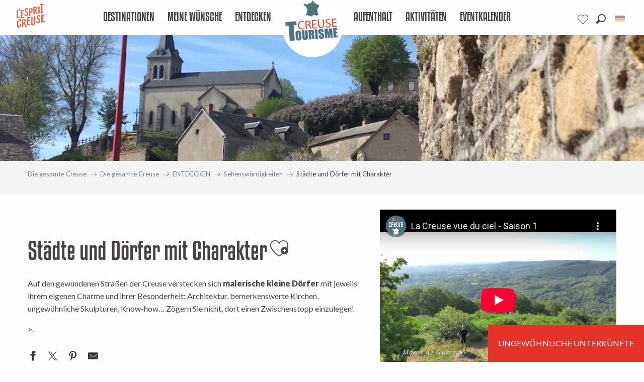

--- FILE ---
content_type: text/html; charset=utf-8
request_url: https://www.youtube-nocookie.com/embed/1CN9pEIrwH0?feature=oembed
body_size: 48822
content:
<!DOCTYPE html><html lang="en" dir="ltr" data-cast-api-enabled="true"><head><meta name="viewport" content="width=device-width, initial-scale=1"><script nonce="cEl9Pt4hkk4CyW5mdR5iyA">if ('undefined' == typeof Symbol || 'undefined' == typeof Symbol.iterator) {delete Array.prototype.entries;}</script><style name="www-roboto" nonce="tJ-oyonyZMpn2QbftCSDlg">@font-face{font-family:'Roboto';font-style:normal;font-weight:400;font-stretch:100%;src:url(//fonts.gstatic.com/s/roboto/v48/KFO7CnqEu92Fr1ME7kSn66aGLdTylUAMa3GUBHMdazTgWw.woff2)format('woff2');unicode-range:U+0460-052F,U+1C80-1C8A,U+20B4,U+2DE0-2DFF,U+A640-A69F,U+FE2E-FE2F;}@font-face{font-family:'Roboto';font-style:normal;font-weight:400;font-stretch:100%;src:url(//fonts.gstatic.com/s/roboto/v48/KFO7CnqEu92Fr1ME7kSn66aGLdTylUAMa3iUBHMdazTgWw.woff2)format('woff2');unicode-range:U+0301,U+0400-045F,U+0490-0491,U+04B0-04B1,U+2116;}@font-face{font-family:'Roboto';font-style:normal;font-weight:400;font-stretch:100%;src:url(//fonts.gstatic.com/s/roboto/v48/KFO7CnqEu92Fr1ME7kSn66aGLdTylUAMa3CUBHMdazTgWw.woff2)format('woff2');unicode-range:U+1F00-1FFF;}@font-face{font-family:'Roboto';font-style:normal;font-weight:400;font-stretch:100%;src:url(//fonts.gstatic.com/s/roboto/v48/KFO7CnqEu92Fr1ME7kSn66aGLdTylUAMa3-UBHMdazTgWw.woff2)format('woff2');unicode-range:U+0370-0377,U+037A-037F,U+0384-038A,U+038C,U+038E-03A1,U+03A3-03FF;}@font-face{font-family:'Roboto';font-style:normal;font-weight:400;font-stretch:100%;src:url(//fonts.gstatic.com/s/roboto/v48/KFO7CnqEu92Fr1ME7kSn66aGLdTylUAMawCUBHMdazTgWw.woff2)format('woff2');unicode-range:U+0302-0303,U+0305,U+0307-0308,U+0310,U+0312,U+0315,U+031A,U+0326-0327,U+032C,U+032F-0330,U+0332-0333,U+0338,U+033A,U+0346,U+034D,U+0391-03A1,U+03A3-03A9,U+03B1-03C9,U+03D1,U+03D5-03D6,U+03F0-03F1,U+03F4-03F5,U+2016-2017,U+2034-2038,U+203C,U+2040,U+2043,U+2047,U+2050,U+2057,U+205F,U+2070-2071,U+2074-208E,U+2090-209C,U+20D0-20DC,U+20E1,U+20E5-20EF,U+2100-2112,U+2114-2115,U+2117-2121,U+2123-214F,U+2190,U+2192,U+2194-21AE,U+21B0-21E5,U+21F1-21F2,U+21F4-2211,U+2213-2214,U+2216-22FF,U+2308-230B,U+2310,U+2319,U+231C-2321,U+2336-237A,U+237C,U+2395,U+239B-23B7,U+23D0,U+23DC-23E1,U+2474-2475,U+25AF,U+25B3,U+25B7,U+25BD,U+25C1,U+25CA,U+25CC,U+25FB,U+266D-266F,U+27C0-27FF,U+2900-2AFF,U+2B0E-2B11,U+2B30-2B4C,U+2BFE,U+3030,U+FF5B,U+FF5D,U+1D400-1D7FF,U+1EE00-1EEFF;}@font-face{font-family:'Roboto';font-style:normal;font-weight:400;font-stretch:100%;src:url(//fonts.gstatic.com/s/roboto/v48/KFO7CnqEu92Fr1ME7kSn66aGLdTylUAMaxKUBHMdazTgWw.woff2)format('woff2');unicode-range:U+0001-000C,U+000E-001F,U+007F-009F,U+20DD-20E0,U+20E2-20E4,U+2150-218F,U+2190,U+2192,U+2194-2199,U+21AF,U+21E6-21F0,U+21F3,U+2218-2219,U+2299,U+22C4-22C6,U+2300-243F,U+2440-244A,U+2460-24FF,U+25A0-27BF,U+2800-28FF,U+2921-2922,U+2981,U+29BF,U+29EB,U+2B00-2BFF,U+4DC0-4DFF,U+FFF9-FFFB,U+10140-1018E,U+10190-1019C,U+101A0,U+101D0-101FD,U+102E0-102FB,U+10E60-10E7E,U+1D2C0-1D2D3,U+1D2E0-1D37F,U+1F000-1F0FF,U+1F100-1F1AD,U+1F1E6-1F1FF,U+1F30D-1F30F,U+1F315,U+1F31C,U+1F31E,U+1F320-1F32C,U+1F336,U+1F378,U+1F37D,U+1F382,U+1F393-1F39F,U+1F3A7-1F3A8,U+1F3AC-1F3AF,U+1F3C2,U+1F3C4-1F3C6,U+1F3CA-1F3CE,U+1F3D4-1F3E0,U+1F3ED,U+1F3F1-1F3F3,U+1F3F5-1F3F7,U+1F408,U+1F415,U+1F41F,U+1F426,U+1F43F,U+1F441-1F442,U+1F444,U+1F446-1F449,U+1F44C-1F44E,U+1F453,U+1F46A,U+1F47D,U+1F4A3,U+1F4B0,U+1F4B3,U+1F4B9,U+1F4BB,U+1F4BF,U+1F4C8-1F4CB,U+1F4D6,U+1F4DA,U+1F4DF,U+1F4E3-1F4E6,U+1F4EA-1F4ED,U+1F4F7,U+1F4F9-1F4FB,U+1F4FD-1F4FE,U+1F503,U+1F507-1F50B,U+1F50D,U+1F512-1F513,U+1F53E-1F54A,U+1F54F-1F5FA,U+1F610,U+1F650-1F67F,U+1F687,U+1F68D,U+1F691,U+1F694,U+1F698,U+1F6AD,U+1F6B2,U+1F6B9-1F6BA,U+1F6BC,U+1F6C6-1F6CF,U+1F6D3-1F6D7,U+1F6E0-1F6EA,U+1F6F0-1F6F3,U+1F6F7-1F6FC,U+1F700-1F7FF,U+1F800-1F80B,U+1F810-1F847,U+1F850-1F859,U+1F860-1F887,U+1F890-1F8AD,U+1F8B0-1F8BB,U+1F8C0-1F8C1,U+1F900-1F90B,U+1F93B,U+1F946,U+1F984,U+1F996,U+1F9E9,U+1FA00-1FA6F,U+1FA70-1FA7C,U+1FA80-1FA89,U+1FA8F-1FAC6,U+1FACE-1FADC,U+1FADF-1FAE9,U+1FAF0-1FAF8,U+1FB00-1FBFF;}@font-face{font-family:'Roboto';font-style:normal;font-weight:400;font-stretch:100%;src:url(//fonts.gstatic.com/s/roboto/v48/KFO7CnqEu92Fr1ME7kSn66aGLdTylUAMa3OUBHMdazTgWw.woff2)format('woff2');unicode-range:U+0102-0103,U+0110-0111,U+0128-0129,U+0168-0169,U+01A0-01A1,U+01AF-01B0,U+0300-0301,U+0303-0304,U+0308-0309,U+0323,U+0329,U+1EA0-1EF9,U+20AB;}@font-face{font-family:'Roboto';font-style:normal;font-weight:400;font-stretch:100%;src:url(//fonts.gstatic.com/s/roboto/v48/KFO7CnqEu92Fr1ME7kSn66aGLdTylUAMa3KUBHMdazTgWw.woff2)format('woff2');unicode-range:U+0100-02BA,U+02BD-02C5,U+02C7-02CC,U+02CE-02D7,U+02DD-02FF,U+0304,U+0308,U+0329,U+1D00-1DBF,U+1E00-1E9F,U+1EF2-1EFF,U+2020,U+20A0-20AB,U+20AD-20C0,U+2113,U+2C60-2C7F,U+A720-A7FF;}@font-face{font-family:'Roboto';font-style:normal;font-weight:400;font-stretch:100%;src:url(//fonts.gstatic.com/s/roboto/v48/KFO7CnqEu92Fr1ME7kSn66aGLdTylUAMa3yUBHMdazQ.woff2)format('woff2');unicode-range:U+0000-00FF,U+0131,U+0152-0153,U+02BB-02BC,U+02C6,U+02DA,U+02DC,U+0304,U+0308,U+0329,U+2000-206F,U+20AC,U+2122,U+2191,U+2193,U+2212,U+2215,U+FEFF,U+FFFD;}@font-face{font-family:'Roboto';font-style:normal;font-weight:500;font-stretch:100%;src:url(//fonts.gstatic.com/s/roboto/v48/KFO7CnqEu92Fr1ME7kSn66aGLdTylUAMa3GUBHMdazTgWw.woff2)format('woff2');unicode-range:U+0460-052F,U+1C80-1C8A,U+20B4,U+2DE0-2DFF,U+A640-A69F,U+FE2E-FE2F;}@font-face{font-family:'Roboto';font-style:normal;font-weight:500;font-stretch:100%;src:url(//fonts.gstatic.com/s/roboto/v48/KFO7CnqEu92Fr1ME7kSn66aGLdTylUAMa3iUBHMdazTgWw.woff2)format('woff2');unicode-range:U+0301,U+0400-045F,U+0490-0491,U+04B0-04B1,U+2116;}@font-face{font-family:'Roboto';font-style:normal;font-weight:500;font-stretch:100%;src:url(//fonts.gstatic.com/s/roboto/v48/KFO7CnqEu92Fr1ME7kSn66aGLdTylUAMa3CUBHMdazTgWw.woff2)format('woff2');unicode-range:U+1F00-1FFF;}@font-face{font-family:'Roboto';font-style:normal;font-weight:500;font-stretch:100%;src:url(//fonts.gstatic.com/s/roboto/v48/KFO7CnqEu92Fr1ME7kSn66aGLdTylUAMa3-UBHMdazTgWw.woff2)format('woff2');unicode-range:U+0370-0377,U+037A-037F,U+0384-038A,U+038C,U+038E-03A1,U+03A3-03FF;}@font-face{font-family:'Roboto';font-style:normal;font-weight:500;font-stretch:100%;src:url(//fonts.gstatic.com/s/roboto/v48/KFO7CnqEu92Fr1ME7kSn66aGLdTylUAMawCUBHMdazTgWw.woff2)format('woff2');unicode-range:U+0302-0303,U+0305,U+0307-0308,U+0310,U+0312,U+0315,U+031A,U+0326-0327,U+032C,U+032F-0330,U+0332-0333,U+0338,U+033A,U+0346,U+034D,U+0391-03A1,U+03A3-03A9,U+03B1-03C9,U+03D1,U+03D5-03D6,U+03F0-03F1,U+03F4-03F5,U+2016-2017,U+2034-2038,U+203C,U+2040,U+2043,U+2047,U+2050,U+2057,U+205F,U+2070-2071,U+2074-208E,U+2090-209C,U+20D0-20DC,U+20E1,U+20E5-20EF,U+2100-2112,U+2114-2115,U+2117-2121,U+2123-214F,U+2190,U+2192,U+2194-21AE,U+21B0-21E5,U+21F1-21F2,U+21F4-2211,U+2213-2214,U+2216-22FF,U+2308-230B,U+2310,U+2319,U+231C-2321,U+2336-237A,U+237C,U+2395,U+239B-23B7,U+23D0,U+23DC-23E1,U+2474-2475,U+25AF,U+25B3,U+25B7,U+25BD,U+25C1,U+25CA,U+25CC,U+25FB,U+266D-266F,U+27C0-27FF,U+2900-2AFF,U+2B0E-2B11,U+2B30-2B4C,U+2BFE,U+3030,U+FF5B,U+FF5D,U+1D400-1D7FF,U+1EE00-1EEFF;}@font-face{font-family:'Roboto';font-style:normal;font-weight:500;font-stretch:100%;src:url(//fonts.gstatic.com/s/roboto/v48/KFO7CnqEu92Fr1ME7kSn66aGLdTylUAMaxKUBHMdazTgWw.woff2)format('woff2');unicode-range:U+0001-000C,U+000E-001F,U+007F-009F,U+20DD-20E0,U+20E2-20E4,U+2150-218F,U+2190,U+2192,U+2194-2199,U+21AF,U+21E6-21F0,U+21F3,U+2218-2219,U+2299,U+22C4-22C6,U+2300-243F,U+2440-244A,U+2460-24FF,U+25A0-27BF,U+2800-28FF,U+2921-2922,U+2981,U+29BF,U+29EB,U+2B00-2BFF,U+4DC0-4DFF,U+FFF9-FFFB,U+10140-1018E,U+10190-1019C,U+101A0,U+101D0-101FD,U+102E0-102FB,U+10E60-10E7E,U+1D2C0-1D2D3,U+1D2E0-1D37F,U+1F000-1F0FF,U+1F100-1F1AD,U+1F1E6-1F1FF,U+1F30D-1F30F,U+1F315,U+1F31C,U+1F31E,U+1F320-1F32C,U+1F336,U+1F378,U+1F37D,U+1F382,U+1F393-1F39F,U+1F3A7-1F3A8,U+1F3AC-1F3AF,U+1F3C2,U+1F3C4-1F3C6,U+1F3CA-1F3CE,U+1F3D4-1F3E0,U+1F3ED,U+1F3F1-1F3F3,U+1F3F5-1F3F7,U+1F408,U+1F415,U+1F41F,U+1F426,U+1F43F,U+1F441-1F442,U+1F444,U+1F446-1F449,U+1F44C-1F44E,U+1F453,U+1F46A,U+1F47D,U+1F4A3,U+1F4B0,U+1F4B3,U+1F4B9,U+1F4BB,U+1F4BF,U+1F4C8-1F4CB,U+1F4D6,U+1F4DA,U+1F4DF,U+1F4E3-1F4E6,U+1F4EA-1F4ED,U+1F4F7,U+1F4F9-1F4FB,U+1F4FD-1F4FE,U+1F503,U+1F507-1F50B,U+1F50D,U+1F512-1F513,U+1F53E-1F54A,U+1F54F-1F5FA,U+1F610,U+1F650-1F67F,U+1F687,U+1F68D,U+1F691,U+1F694,U+1F698,U+1F6AD,U+1F6B2,U+1F6B9-1F6BA,U+1F6BC,U+1F6C6-1F6CF,U+1F6D3-1F6D7,U+1F6E0-1F6EA,U+1F6F0-1F6F3,U+1F6F7-1F6FC,U+1F700-1F7FF,U+1F800-1F80B,U+1F810-1F847,U+1F850-1F859,U+1F860-1F887,U+1F890-1F8AD,U+1F8B0-1F8BB,U+1F8C0-1F8C1,U+1F900-1F90B,U+1F93B,U+1F946,U+1F984,U+1F996,U+1F9E9,U+1FA00-1FA6F,U+1FA70-1FA7C,U+1FA80-1FA89,U+1FA8F-1FAC6,U+1FACE-1FADC,U+1FADF-1FAE9,U+1FAF0-1FAF8,U+1FB00-1FBFF;}@font-face{font-family:'Roboto';font-style:normal;font-weight:500;font-stretch:100%;src:url(//fonts.gstatic.com/s/roboto/v48/KFO7CnqEu92Fr1ME7kSn66aGLdTylUAMa3OUBHMdazTgWw.woff2)format('woff2');unicode-range:U+0102-0103,U+0110-0111,U+0128-0129,U+0168-0169,U+01A0-01A1,U+01AF-01B0,U+0300-0301,U+0303-0304,U+0308-0309,U+0323,U+0329,U+1EA0-1EF9,U+20AB;}@font-face{font-family:'Roboto';font-style:normal;font-weight:500;font-stretch:100%;src:url(//fonts.gstatic.com/s/roboto/v48/KFO7CnqEu92Fr1ME7kSn66aGLdTylUAMa3KUBHMdazTgWw.woff2)format('woff2');unicode-range:U+0100-02BA,U+02BD-02C5,U+02C7-02CC,U+02CE-02D7,U+02DD-02FF,U+0304,U+0308,U+0329,U+1D00-1DBF,U+1E00-1E9F,U+1EF2-1EFF,U+2020,U+20A0-20AB,U+20AD-20C0,U+2113,U+2C60-2C7F,U+A720-A7FF;}@font-face{font-family:'Roboto';font-style:normal;font-weight:500;font-stretch:100%;src:url(//fonts.gstatic.com/s/roboto/v48/KFO7CnqEu92Fr1ME7kSn66aGLdTylUAMa3yUBHMdazQ.woff2)format('woff2');unicode-range:U+0000-00FF,U+0131,U+0152-0153,U+02BB-02BC,U+02C6,U+02DA,U+02DC,U+0304,U+0308,U+0329,U+2000-206F,U+20AC,U+2122,U+2191,U+2193,U+2212,U+2215,U+FEFF,U+FFFD;}</style><script name="www-roboto" nonce="cEl9Pt4hkk4CyW5mdR5iyA">if (document.fonts && document.fonts.load) {document.fonts.load("400 10pt Roboto", "E"); document.fonts.load("500 10pt Roboto", "E");}</script><link rel="stylesheet" href="/s/player/afc53320/www-player.css" name="www-player" nonce="tJ-oyonyZMpn2QbftCSDlg"><style nonce="tJ-oyonyZMpn2QbftCSDlg">html {overflow: hidden;}body {font: 12px Roboto, Arial, sans-serif; background-color: #000; color: #fff; height: 100%; width: 100%; overflow: hidden; position: absolute; margin: 0; padding: 0;}#player {width: 100%; height: 100%;}h1 {text-align: center; color: #fff;}h3 {margin-top: 6px; margin-bottom: 3px;}.player-unavailable {position: absolute; top: 0; left: 0; right: 0; bottom: 0; padding: 25px; font-size: 13px; background: url(/img/meh7.png) 50% 65% no-repeat;}.player-unavailable .message {text-align: left; margin: 0 -5px 15px; padding: 0 5px 14px; border-bottom: 1px solid #888; font-size: 19px; font-weight: normal;}.player-unavailable a {color: #167ac6; text-decoration: none;}</style><script nonce="cEl9Pt4hkk4CyW5mdR5iyA">var ytcsi={gt:function(n){n=(n||"")+"data_";return ytcsi[n]||(ytcsi[n]={tick:{},info:{},gel:{preLoggedGelInfos:[]}})},now:window.performance&&window.performance.timing&&window.performance.now&&window.performance.timing.navigationStart?function(){return window.performance.timing.navigationStart+window.performance.now()}:function(){return(new Date).getTime()},tick:function(l,t,n){var ticks=ytcsi.gt(n).tick;var v=t||ytcsi.now();if(ticks[l]){ticks["_"+l]=ticks["_"+l]||[ticks[l]];ticks["_"+l].push(v)}ticks[l]=
v},info:function(k,v,n){ytcsi.gt(n).info[k]=v},infoGel:function(p,n){ytcsi.gt(n).gel.preLoggedGelInfos.push(p)},setStart:function(t,n){ytcsi.tick("_start",t,n)}};
(function(w,d){function isGecko(){if(!w.navigator)return false;try{if(w.navigator.userAgentData&&w.navigator.userAgentData.brands&&w.navigator.userAgentData.brands.length){var brands=w.navigator.userAgentData.brands;var i=0;for(;i<brands.length;i++)if(brands[i]&&brands[i].brand==="Firefox")return true;return false}}catch(e){setTimeout(function(){throw e;})}if(!w.navigator.userAgent)return false;var ua=w.navigator.userAgent;return ua.indexOf("Gecko")>0&&ua.toLowerCase().indexOf("webkit")<0&&ua.indexOf("Edge")<
0&&ua.indexOf("Trident")<0&&ua.indexOf("MSIE")<0}ytcsi.setStart(w.performance?w.performance.timing.responseStart:null);var isPrerender=(d.visibilityState||d.webkitVisibilityState)=="prerender";var vName=!d.visibilityState&&d.webkitVisibilityState?"webkitvisibilitychange":"visibilitychange";if(isPrerender){var startTick=function(){ytcsi.setStart();d.removeEventListener(vName,startTick)};d.addEventListener(vName,startTick,false)}if(d.addEventListener)d.addEventListener(vName,function(){ytcsi.tick("vc")},
false);if(isGecko()){var isHidden=(d.visibilityState||d.webkitVisibilityState)=="hidden";if(isHidden)ytcsi.tick("vc")}var slt=function(el,t){setTimeout(function(){var n=ytcsi.now();el.loadTime=n;if(el.slt)el.slt()},t)};w.__ytRIL=function(el){if(!el.getAttribute("data-thumb"))if(w.requestAnimationFrame)w.requestAnimationFrame(function(){slt(el,0)});else slt(el,16)}})(window,document);
</script><script nonce="cEl9Pt4hkk4CyW5mdR5iyA">var ytcfg={d:function(){return window.yt&&yt.config_||ytcfg.data_||(ytcfg.data_={})},get:function(k,o){return k in ytcfg.d()?ytcfg.d()[k]:o},set:function(){var a=arguments;if(a.length>1)ytcfg.d()[a[0]]=a[1];else{var k;for(k in a[0])ytcfg.d()[k]=a[0][k]}}};
ytcfg.set({"CLIENT_CANARY_STATE":"none","DEVICE":"cbr\u003dChrome\u0026cbrand\u003dapple\u0026cbrver\u003d131.0.0.0\u0026ceng\u003dWebKit\u0026cengver\u003d537.36\u0026cos\u003dMacintosh\u0026cosver\u003d10_15_7\u0026cplatform\u003dDESKTOP","EVENT_ID":"OY96acnFK46evPEPqMOy-AU","EXPERIMENT_FLAGS":{"ab_det_apm":true,"ab_det_el_h":true,"ab_det_em_inj":true,"ab_fk_sk_cl":true,"ab_l_sig_st":true,"ab_l_sig_st_e":true,"action_companion_center_align_description":true,"allow_skip_networkless":true,"always_send_and_write":true,"att_web_record_metrics":true,"attmusi":true,"c3_enable_button_impression_logging":true,"c3_watch_page_component":true,"cancel_pending_navs":true,"clean_up_manual_attribution_header":true,"config_age_report_killswitch":true,"cow_optimize_idom_compat":true,"csi_on_gel":true,"delhi_mweb_colorful_sd":true,"delhi_mweb_colorful_sd_v2":true,"deprecate_pair_servlet_enabled":true,"desktop_sparkles_light_cta_button":true,"disable_cached_masthead_data":true,"disable_child_node_auto_formatted_strings":true,"disable_log_to_visitor_layer":true,"disable_pacf_logging_for_memory_limited_tv":true,"embeds_enable_eid_enforcement_for_youtube":true,"embeds_enable_info_panel_dismissal":true,"embeds_enable_pfp_always_unbranded":true,"embeds_muted_autoplay_sound_fix":true,"embeds_serve_es6_client":true,"embeds_web_nwl_disable_nocookie":true,"embeds_web_updated_shorts_definition_fix":true,"enable_active_view_display_ad_renderer_web_home":true,"enable_ad_disclosure_banner_a11y_fix":true,"enable_android_web_view_top_insets_bugfix":true,"enable_client_sli_logging":true,"enable_client_streamz_web":true,"enable_client_ve_spec":true,"enable_cloud_save_error_popup_after_retry":true,"enable_dai_sdf_h5_preroll":true,"enable_datasync_id_header_in_web_vss_pings":true,"enable_default_mono_cta_migration_web_client":true,"enable_docked_chat_messages":true,"enable_drop_shadow_experiment":true,"enable_entity_store_from_dependency_injection":true,"enable_inline_muted_playback_on_web_search":true,"enable_inline_muted_playback_on_web_search_for_vdc":true,"enable_inline_muted_playback_on_web_search_for_vdcb":true,"enable_is_mini_app_page_active_bugfix":true,"enable_logging_first_user_action_after_game_ready":true,"enable_ltc_param_fetch_from_innertube":true,"enable_masthead_mweb_padding_fix":true,"enable_menu_renderer_button_in_mweb_hclr":true,"enable_mini_app_command_handler_mweb_fix":true,"enable_mini_guide_downloads_item":true,"enable_mixed_direction_formatted_strings":true,"enable_mweb_new_caption_language_picker":true,"enable_names_handles_account_switcher":true,"enable_network_request_logging_on_game_events":true,"enable_new_paid_product_placement":true,"enable_open_in_new_tab_icon_for_short_dr_for_desktop_search":true,"enable_open_yt_content":true,"enable_origin_query_parameter_bugfix":true,"enable_pause_ads_on_ytv_html5":true,"enable_payments_purchase_manager":true,"enable_pdp_icon_prefetch":true,"enable_pl_r_si_fa":true,"enable_place_pivot_url":true,"enable_pv_screen_modern_text":true,"enable_removing_navbar_title_on_hashtag_page_mweb":true,"enable_rta_manager":true,"enable_sdf_companion_h5":true,"enable_sdf_dai_h5_midroll":true,"enable_sdf_h5_endemic_mid_post_roll":true,"enable_sdf_on_h5_unplugged_vod_midroll":true,"enable_sdf_shorts_player_bytes_h5":true,"enable_sending_unwrapped_game_audio_as_serialized_metadata":true,"enable_sfv_effect_pivot_url":true,"enable_shorts_new_carousel":true,"enable_skip_ad_guidance_prompt":true,"enable_skippable_ads_for_unplugged_ad_pod":true,"enable_smearing_expansion_dai":true,"enable_time_out_messages":true,"enable_timeline_view_modern_transcript_fe":true,"enable_video_display_compact_button_group_for_desktop_search":true,"enable_web_delhi_icons":true,"enable_web_home_top_landscape_image_layout_level_click":true,"enable_web_tiered_gel":true,"enable_window_constrained_buy_flow_dialog":true,"enable_wiz_queue_effect_and_on_init_initial_runs":true,"enable_ypc_spinners":true,"enable_yt_ata_iframe_authuser":true,"export_networkless_options":true,"export_player_version_to_ytconfig":true,"fill_single_video_with_notify_to_lasr":true,"fix_ad_miniplayer_controls_rendering":true,"fix_ads_tracking_for_swf_config_deprecation_mweb":true,"h5_companion_enable_adcpn_macro_substitution_for_click_pings":true,"h5_inplayer_enable_adcpn_macro_substitution_for_click_pings":true,"h5_reset_cache_and_filter_before_update_masthead":true,"hide_channel_creation_title_for_mweb":true,"high_ccv_client_side_caching_h5":true,"html5_log_trigger_events_with_debug_data":true,"html5_ssdai_enable_media_end_cue_range":true,"idb_immediate_commit":true,"il_attach_cache_limit":true,"il_use_view_model_logging_context":true,"is_browser_support_for_webcam_streaming":true,"json_condensed_response":true,"kev_adb_pg":true,"kevlar_gel_error_routing":true,"kevlar_watch_cinematics":true,"live_chat_enable_controller_extraction":true,"live_chat_enable_rta_manager":true,"log_click_with_layer_from_element_in_command_handler":true,"mdx_enable_privacy_disclosure_ui":true,"mdx_load_cast_api_bootstrap_script":true,"medium_progress_bar_modification":true,"migrate_remaining_web_ad_badges_to_innertube":true,"mobile_account_menu_refresh":true,"mweb_account_linking_noapp":true,"mweb_after_render_to_scheduler":true,"mweb_allow_modern_search_suggest_behavior":true,"mweb_animated_actions":true,"mweb_app_upsell_button_direct_to_app":true,"mweb_c3_enable_adaptive_signals":true,"mweb_c3_library_page_enable_recent_shelf":true,"mweb_c3_remove_web_navigation_endpoint_data":true,"mweb_c3_use_canonical_from_player_response":true,"mweb_cinematic_watch":true,"mweb_command_handler":true,"mweb_delay_watch_initial_data":true,"mweb_disable_searchbar_scroll":true,"mweb_enable_browse_chunks":true,"mweb_enable_fine_scrubbing_for_recs":true,"mweb_enable_imp_portal":true,"mweb_enable_keto_batch_player_fullscreen":true,"mweb_enable_keto_batch_player_progress_bar":true,"mweb_enable_keto_batch_player_tooltips":true,"mweb_enable_lockup_view_model_for_ucp":true,"mweb_enable_mix_panel_title_metadata":true,"mweb_enable_more_drawer":true,"mweb_enable_optional_fullscreen_landscape_locking":true,"mweb_enable_overlay_touch_manager":true,"mweb_enable_premium_carve_out_fix":true,"mweb_enable_refresh_detection":true,"mweb_enable_search_imp":true,"mweb_enable_shorts_pivot_button":true,"mweb_enable_shorts_video_preload":true,"mweb_enable_skippables_on_jio_phone":true,"mweb_enable_two_line_title_on_shorts":true,"mweb_enable_varispeed_controller":true,"mweb_enable_watch_feed_infinite_scroll":true,"mweb_enable_wrapped_unplugged_pause_membership_dialog_renderer":true,"mweb_fix_monitor_visibility_after_render":true,"mweb_force_ios_fallback_to_native_control":true,"mweb_fp_auto_fullscreen":true,"mweb_fullscreen_controls":true,"mweb_fullscreen_controls_action_buttons":true,"mweb_fullscreen_watch_system":true,"mweb_home_reactive_shorts":true,"mweb_innertube_search_command":true,"mweb_lang_in_html":true,"mweb_like_button_synced_with_entities":true,"mweb_logo_use_home_page_ve":true,"mweb_native_control_in_faux_fullscreen_shared":true,"mweb_player_control_on_hover":true,"mweb_player_delhi_dtts":true,"mweb_player_settings_use_bottom_sheet":true,"mweb_player_show_previous_next_buttons_in_playlist":true,"mweb_player_skip_no_op_state_changes":true,"mweb_player_user_select_none":true,"mweb_playlist_engagement_panel":true,"mweb_progress_bar_seek_on_mouse_click":true,"mweb_pull_2_full":true,"mweb_pull_2_full_enable_touch_handlers":true,"mweb_schedule_warm_watch_response":true,"mweb_searchbox_legacy_navigation":true,"mweb_see_fewer_shorts":true,"mweb_shorts_comments_panel_id_change":true,"mweb_shorts_early_continuation":true,"mweb_show_ios_smart_banner":true,"mweb_show_sign_in_button_from_header":true,"mweb_use_server_url_on_startup":true,"mweb_watch_captions_enable_auto_translate":true,"mweb_watch_captions_set_default_size":true,"mweb_watch_stop_scheduler_on_player_response":true,"mweb_watchfeed_big_thumbnails":true,"mweb_yt_searchbox":true,"networkless_logging":true,"no_client_ve_attach_unless_shown":true,"pageid_as_header_web":true,"playback_settings_use_switch_menu":true,"player_controls_autonav_fix":true,"player_controls_skip_double_signal_update":true,"polymer_bad_build_labels":true,"polymer_verifiy_app_state":true,"qoe_send_and_write":true,"remove_chevron_from_ad_disclosure_banner_h5":true,"remove_masthead_channel_banner_on_refresh":true,"remove_slot_id_exited_trigger_for_dai_in_player_slot_expire":true,"replace_client_url_parsing_with_server_signal":true,"service_worker_enabled":true,"service_worker_push_enabled":true,"service_worker_push_home_page_prompt":true,"service_worker_push_watch_page_prompt":true,"shell_load_gcf":true,"shorten_initial_gel_batch_timeout":true,"should_use_yt_voice_endpoint_in_kaios":true,"smarter_ve_dedupping":true,"speedmaster_no_seek":true,"stop_handling_click_for_non_rendering_overlay_layout":true,"suppress_error_204_logging":true,"synced_panel_scrolling_controller":true,"use_event_time_ms_header":true,"use_fifo_for_networkless":true,"use_request_time_ms_header":true,"use_session_based_sampling":true,"use_thumbnail_overlay_time_status_renderer_for_live_badge":true,"vss_final_ping_send_and_write":true,"vss_playback_use_send_and_write":true,"web_adaptive_repeat_ase":true,"web_always_load_chat_support":true,"web_animated_like":true,"web_api_url":true,"web_attributed_string_deep_equal_bugfix":true,"web_autonav_allow_off_by_default":true,"web_button_vm_refactor_disabled":true,"web_c3_log_app_init_finish":true,"web_component_wrapper_track_owner":true,"web_csi_action_sampling_enabled":true,"web_dedupe_ve_grafting":true,"web_disable_backdrop_filter":true,"web_enable_ab_rsp_cl":true,"web_enable_course_icon_update":true,"web_enable_error_204":true,"web_fix_segmented_like_dislike_undefined":true,"web_gcf_hashes_innertube":true,"web_gel_timeout_cap":true,"web_metadata_carousel_elref_bugfix":true,"web_parent_target_for_sheets":true,"web_persist_server_autonav_state_on_client":true,"web_playback_associated_log_ctt":true,"web_playback_associated_ve":true,"web_prefetch_preload_video":true,"web_progress_bar_draggable":true,"web_resizable_advertiser_banner_on_masthead_safari_fix":true,"web_shorts_just_watched_on_channel_and_pivot_study":true,"web_shorts_just_watched_overlay":true,"web_shorts_wn_shelf_header_tuning":true,"web_update_panel_visibility_logging_fix":true,"web_video_attribute_view_model_a11y_fix":true,"web_watch_controls_state_signals":true,"web_wiz_attributed_string":true,"webfe_mweb_watch_microdata":true,"webfe_watch_shorts_canonical_url_fix":true,"webpo_exit_on_net_err":true,"wiz_diff_overwritable":true,"wiz_stamper_new_context_api":true,"woffle_used_state_report":true,"wpo_gel_strz":true,"H5_async_logging_delay_ms":30000.0,"attention_logging_scroll_throttle":500.0,"autoplay_pause_by_lact_sampling_fraction":0.0,"cinematic_watch_effect_opacity":0.4,"log_window_onerror_fraction":0.1,"speedmaster_playback_rate":2.0,"tv_pacf_logging_sample_rate":0.01,"web_attention_logging_scroll_throttle":500.0,"web_load_prediction_threshold":0.1,"web_navigation_prediction_threshold":0.1,"web_pbj_log_warning_rate":0.0,"web_system_health_fraction":0.01,"ytidb_transaction_ended_event_rate_limit":0.02,"active_time_update_interval_ms":10000,"att_init_delay":500,"autoplay_pause_by_lact_sec":0,"botguard_async_snapshot_timeout_ms":3000,"check_navigator_accuracy_timeout_ms":0,"cinematic_watch_css_filter_blur_strength":40,"cinematic_watch_fade_out_duration":500,"close_webview_delay_ms":100,"cloud_save_game_data_rate_limit_ms":3000,"compression_disable_point":10,"custom_active_view_tos_timeout_ms":3600000,"embeds_widget_poll_interval_ms":0,"gel_min_batch_size":3,"gel_queue_timeout_max_ms":60000,"get_async_timeout_ms":60000,"hide_cta_for_home_web_video_ads_animate_in_time":2,"html5_byterate_soft_cap":0,"initial_gel_batch_timeout":2000,"max_body_size_to_compress":500000,"max_prefetch_window_sec_for_livestream_optimization":10,"min_prefetch_offset_sec_for_livestream_optimization":20,"mini_app_container_iframe_src_update_delay_ms":0,"multiple_preview_news_duration_time":11000,"mweb_c3_toast_duration_ms":5000,"mweb_deep_link_fallback_timeout_ms":10000,"mweb_delay_response_received_actions":100,"mweb_fp_dpad_rate_limit_ms":0,"mweb_fp_dpad_watch_title_clamp_lines":0,"mweb_history_manager_cache_size":100,"mweb_ios_fullscreen_playback_transition_delay_ms":500,"mweb_ios_fullscreen_system_pause_epilson_ms":0,"mweb_override_response_store_expiration_ms":0,"mweb_shorts_early_continuation_trigger_threshold":4,"mweb_w2w_max_age_seconds":0,"mweb_watch_captions_default_size":2,"neon_dark_launch_gradient_count":0,"network_polling_interval":30000,"play_click_interval_ms":30000,"play_ping_interval_ms":10000,"prefetch_comments_ms_after_video":0,"send_config_hash_timer":0,"service_worker_push_logged_out_prompt_watches":-1,"service_worker_push_prompt_cap":-1,"service_worker_push_prompt_delay_microseconds":3888000000000,"slow_compressions_before_abandon_count":4,"speedmaster_cancellation_movement_dp":10,"speedmaster_touch_activation_ms":500,"web_attention_logging_throttle":500,"web_foreground_heartbeat_interval_ms":28000,"web_gel_debounce_ms":10000,"web_logging_max_batch":100,"web_max_tracing_events":50,"web_tracing_session_replay":0,"wil_icon_max_concurrent_fetches":9999,"ytidb_remake_db_retries":3,"ytidb_reopen_db_retries":3,"WebClientReleaseProcessCritical__youtube_embeds_client_version_override":"","WebClientReleaseProcessCritical__youtube_embeds_web_client_version_override":"","WebClientReleaseProcessCritical__youtube_mweb_client_version_override":"","debug_forced_internalcountrycode":"","embeds_web_synth_ch_headers_banned_urls_regex":"","enable_web_media_service":"DISABLED","il_payload_scraping":"","live_chat_unicode_emoji_json_url":"https://www.gstatic.com/youtube/img/emojis/emojis-svg-9.json","mweb_deep_link_feature_tag_suffix":"11268432","mweb_enable_shorts_innertube_player_prefetch_trigger":"NONE","mweb_fp_dpad":"home,search,browse,channel,create_channel,experiments,settings,trending,oops,404,paid_memberships,sponsorship,premium,shorts","mweb_fp_dpad_linear_navigation":"","mweb_fp_dpad_linear_navigation_visitor":"","mweb_fp_dpad_visitor":"","mweb_preload_video_by_player_vars":"","place_pivot_triggering_container_alternate":"","place_pivot_triggering_counterfactual_container_alternate":"","service_worker_push_force_notification_prompt_tag":"1","service_worker_scope":"/","suggest_exp_str":"","web_client_version_override":"","kevlar_command_handler_command_banlist":[],"mini_app_ids_without_game_ready":["UgkxHHtsak1SC8mRGHMZewc4HzeAY3yhPPmJ","Ugkx7OgzFqE6z_5Mtf4YsotGfQNII1DF_RBm"],"web_op_signal_type_banlist":[],"web_tracing_enabled_spans":["event","command"]},"GAPI_HINT_PARAMS":"m;/_/scs/abc-static/_/js/k\u003dgapi.gapi.en.FZb77tO2YW4.O/d\u003d1/rs\u003dAHpOoo8lqavmo6ayfVxZovyDiP6g3TOVSQ/m\u003d__features__","GAPI_HOST":"https://apis.google.com","GAPI_LOCALE":"en_US","GL":"US","HL":"en","HTML_DIR":"ltr","HTML_LANG":"en","INNERTUBE_API_KEY":"AIzaSyAO_FJ2SlqU8Q4STEHLGCilw_Y9_11qcW8","INNERTUBE_API_VERSION":"v1","INNERTUBE_CLIENT_NAME":"WEB_EMBEDDED_PLAYER","INNERTUBE_CLIENT_VERSION":"1.20260128.01.00","INNERTUBE_CONTEXT":{"client":{"hl":"en","gl":"US","remoteHost":"18.223.238.206","deviceMake":"Apple","deviceModel":"","visitorData":"CgtKMVpzbmZfUlFZTSi5nurLBjIKCgJVUxIEGgAgRA%3D%3D","userAgent":"Mozilla/5.0 (Macintosh; Intel Mac OS X 10_15_7) AppleWebKit/537.36 (KHTML, like Gecko) Chrome/131.0.0.0 Safari/537.36; ClaudeBot/1.0; +claudebot@anthropic.com),gzip(gfe)","clientName":"WEB_EMBEDDED_PLAYER","clientVersion":"1.20260128.01.00","osName":"Macintosh","osVersion":"10_15_7","originalUrl":"https://www.youtube-nocookie.com/embed/1CN9pEIrwH0?feature\u003doembed","platform":"DESKTOP","clientFormFactor":"UNKNOWN_FORM_FACTOR","configInfo":{"appInstallData":"[base64]%3D"},"browserName":"Chrome","browserVersion":"131.0.0.0","acceptHeader":"text/html,application/xhtml+xml,application/xml;q\u003d0.9,image/webp,image/apng,*/*;q\u003d0.8,application/signed-exchange;v\u003db3;q\u003d0.9","deviceExperimentId":"ChxOell3TURVME5EYzVOams1TURFMk9ETXlOZz09ELme6ssGGLme6ssG","rolloutToken":"CPzs9pLtqufcJhCS3Mnfpa-SAxiS3Mnfpa-SAw%3D%3D"},"user":{"lockedSafetyMode":false},"request":{"useSsl":true},"clickTracking":{"clickTrackingParams":"IhMIicbJ36WvkgMVDg8vCB2ooQxfMgZvZW1iZWQ\u003d"},"thirdParty":{"embeddedPlayerContext":{"embeddedPlayerEncryptedContext":"[base64]","ancestorOriginsSupported":false}}},"INNERTUBE_CONTEXT_CLIENT_NAME":56,"INNERTUBE_CONTEXT_CLIENT_VERSION":"1.20260128.01.00","INNERTUBE_CONTEXT_GL":"US","INNERTUBE_CONTEXT_HL":"en","LATEST_ECATCHER_SERVICE_TRACKING_PARAMS":{"client.name":"WEB_EMBEDDED_PLAYER","client.jsfeat":"2021"},"LOGGED_IN":false,"PAGE_BUILD_LABEL":"youtube.embeds.web_20260128_01_RC00","PAGE_CL":862097608,"SERVER_NAME":"WebFE","VISITOR_DATA":"CgtKMVpzbmZfUlFZTSi5nurLBjIKCgJVUxIEGgAgRA%3D%3D","WEB_PLAYER_CONTEXT_CONFIGS":{"WEB_PLAYER_CONTEXT_CONFIG_ID_EMBEDDED_PLAYER":{"rootElementId":"movie_player","jsUrl":"/s/player/afc53320/player_ias.vflset/en_US/base.js","cssUrl":"/s/player/afc53320/www-player.css","contextId":"WEB_PLAYER_CONTEXT_CONFIG_ID_EMBEDDED_PLAYER","eventLabel":"embedded","contentRegion":"US","hl":"en_US","hostLanguage":"en","innertubeApiKey":"AIzaSyAO_FJ2SlqU8Q4STEHLGCilw_Y9_11qcW8","innertubeApiVersion":"v1","innertubeContextClientVersion":"1.20260128.01.00","device":{"brand":"apple","model":"","browser":"Chrome","browserVersion":"131.0.0.0","os":"Macintosh","osVersion":"10_15_7","platform":"DESKTOP","interfaceName":"WEB_EMBEDDED_PLAYER","interfaceVersion":"1.20260128.01.00"},"serializedExperimentIds":"24004644,51010235,51063643,51098299,51204329,51222973,51340662,51349914,51353393,51366423,51389629,51404808,51459425,51489568,51490331,51500051,51505436,51530495,51534669,51560386,51565116,51566373,51566863,51578632,51583565,51583821,51585555,51586118,51603625,51605258,51605395,51609829,51611457,51615067,51619499,51620867,51621065,51622350,51622845,51631301,51635954,51637029,51638932,51647792,51648336,51672162,51681662,51683502,51684301,51684307,51691028,51691589,51693511,51693995,51696107,51696619,51697032,51700777,51705183,51713237,51714463,51717747,51719411,51719628,51724103,51729217,51732102,51735449,51736437,51740811,51742829,51742876,51744562,51747794,51749572,51751854,51751895,51752092,51754301","serializedExperimentFlags":"H5_async_logging_delay_ms\u003d30000.0\u0026PlayerWeb__h5_enable_advisory_rating_restrictions\u003dtrue\u0026a11y_h5_associate_survey_question\u003dtrue\u0026ab_det_apm\u003dtrue\u0026ab_det_el_h\u003dtrue\u0026ab_det_em_inj\u003dtrue\u0026ab_fk_sk_cl\u003dtrue\u0026ab_l_sig_st\u003dtrue\u0026ab_l_sig_st_e\u003dtrue\u0026action_companion_center_align_description\u003dtrue\u0026ad_pod_disable_companion_persist_ads_quality\u003dtrue\u0026add_stmp_logs_for_voice_boost\u003dtrue\u0026allow_autohide_on_paused_videos\u003dtrue\u0026allow_drm_override\u003dtrue\u0026allow_live_autoplay\u003dtrue\u0026allow_poltergust_autoplay\u003dtrue\u0026allow_skip_networkless\u003dtrue\u0026allow_vp9_1080p_mq_enc\u003dtrue\u0026always_cache_redirect_endpoint\u003dtrue\u0026always_send_and_write\u003dtrue\u0026annotation_module_vast_cards_load_logging_fraction\u003d0.0\u0026assign_drm_family_by_format\u003dtrue\u0026att_web_record_metrics\u003dtrue\u0026attention_logging_scroll_throttle\u003d500.0\u0026attmusi\u003dtrue\u0026autoplay_time\u003d10000\u0026autoplay_time_for_fullscreen\u003d-1\u0026autoplay_time_for_music_content\u003d-1\u0026bg_vm_reinit_threshold\u003d7200000\u0026blocked_packages_for_sps\u003d[]\u0026botguard_async_snapshot_timeout_ms\u003d3000\u0026captions_url_add_ei\u003dtrue\u0026check_navigator_accuracy_timeout_ms\u003d0\u0026clean_up_manual_attribution_header\u003dtrue\u0026compression_disable_point\u003d10\u0026cow_optimize_idom_compat\u003dtrue\u0026csi_on_gel\u003dtrue\u0026custom_active_view_tos_timeout_ms\u003d3600000\u0026dash_manifest_version\u003d5\u0026debug_bandaid_hostname\u003d\u0026debug_bandaid_port\u003d0\u0026debug_sherlog_username\u003d\u0026delhi_fast_follow_autonav_toggle\u003dtrue\u0026delhi_modern_player_default_thumbnail_percentage\u003d0.0\u0026delhi_modern_player_faster_autohide_delay_ms\u003d2000\u0026delhi_modern_player_pause_thumbnail_percentage\u003d0.6\u0026delhi_modern_web_player_blending_mode\u003d\u0026delhi_modern_web_player_disable_frosted_glass\u003dtrue\u0026delhi_modern_web_player_horizontal_volume_controls\u003dtrue\u0026delhi_modern_web_player_lhs_volume_controls\u003dtrue\u0026delhi_modern_web_player_responsive_compact_controls_threshold\u003d0\u0026deprecate_22\u003dtrue\u0026deprecate_delay_ping\u003dtrue\u0026deprecate_pair_servlet_enabled\u003dtrue\u0026desktop_sparkles_light_cta_button\u003dtrue\u0026disable_av1_setting\u003dtrue\u0026disable_branding_context\u003dtrue\u0026disable_cached_masthead_data\u003dtrue\u0026disable_channel_id_check_for_suspended_channels\u003dtrue\u0026disable_child_node_auto_formatted_strings\u003dtrue\u0026disable_lifa_for_supex_users\u003dtrue\u0026disable_log_to_visitor_layer\u003dtrue\u0026disable_mdx_connection_in_mdx_module_for_music_web\u003dtrue\u0026disable_pacf_logging_for_memory_limited_tv\u003dtrue\u0026disable_reduced_fullscreen_autoplay_countdown_for_minors\u003dtrue\u0026disable_reel_item_watch_format_filtering\u003dtrue\u0026disable_threegpp_progressive_formats\u003dtrue\u0026disable_touch_events_on_skip_button\u003dtrue\u0026edge_encryption_fill_primary_key_version\u003dtrue\u0026embeds_enable_info_panel_dismissal\u003dtrue\u0026embeds_enable_move_set_center_crop_to_public\u003dtrue\u0026embeds_enable_per_video_embed_config\u003dtrue\u0026embeds_enable_pfp_always_unbranded\u003dtrue\u0026embeds_web_lite_mode\u003d1\u0026embeds_web_nwl_disable_nocookie\u003dtrue\u0026embeds_web_synth_ch_headers_banned_urls_regex\u003d\u0026enable_active_view_display_ad_renderer_web_home\u003dtrue\u0026enable_active_view_lr_shorts_video\u003dtrue\u0026enable_active_view_web_shorts_video\u003dtrue\u0026enable_ad_cpn_macro_substitution_for_click_pings\u003dtrue\u0026enable_ad_disclosure_banner_a11y_fix\u003dtrue\u0026enable_antiscraping_web_player_expired\u003dtrue\u0026enable_app_promo_endcap_eml_on_tablet\u003dtrue\u0026enable_batched_cross_device_pings_in_gel_fanout\u003dtrue\u0026enable_cast_for_web_unplugged\u003dtrue\u0026enable_cast_on_music_web\u003dtrue\u0026enable_cipher_for_manifest_urls\u003dtrue\u0026enable_cleanup_masthead_autoplay_hack_fix\u003dtrue\u0026enable_client_page_id_header_for_first_party_pings\u003dtrue\u0026enable_client_sli_logging\u003dtrue\u0026enable_client_ve_spec\u003dtrue\u0026enable_cta_banner_on_unplugged_lr\u003dtrue\u0026enable_custom_playhead_parsing\u003dtrue\u0026enable_dai_sdf_h5_preroll\u003dtrue\u0026enable_datasync_id_header_in_web_vss_pings\u003dtrue\u0026enable_default_mono_cta_migration_web_client\u003dtrue\u0026enable_dsa_ad_badge_for_action_endcap_on_android\u003dtrue\u0026enable_dsa_ad_badge_for_action_endcap_on_ios\u003dtrue\u0026enable_entity_store_from_dependency_injection\u003dtrue\u0026enable_error_corrections_infocard_web_client\u003dtrue\u0026enable_error_corrections_infocards_icon_web\u003dtrue\u0026enable_inline_muted_playback_on_web_search\u003dtrue\u0026enable_inline_muted_playback_on_web_search_for_vdc\u003dtrue\u0026enable_inline_muted_playback_on_web_search_for_vdcb\u003dtrue\u0026enable_kabuki_comments_on_shorts\u003ddisabled\u0026enable_ltc_param_fetch_from_innertube\u003dtrue\u0026enable_mixed_direction_formatted_strings\u003dtrue\u0026enable_modern_skip_button_on_web\u003dtrue\u0026enable_new_paid_product_placement\u003dtrue\u0026enable_open_in_new_tab_icon_for_short_dr_for_desktop_search\u003dtrue\u0026enable_out_of_stock_text_all_surfaces\u003dtrue\u0026enable_paid_content_overlay_bugfix\u003dtrue\u0026enable_pause_ads_on_ytv_html5\u003dtrue\u0026enable_pl_r_si_fa\u003dtrue\u0026enable_policy_based_hqa_filter_in_watch_server\u003dtrue\u0026enable_progres_commands_lr_feeds\u003dtrue\u0026enable_progress_commands_lr_shorts\u003dtrue\u0026enable_publishing_region_param_in_sus\u003dtrue\u0026enable_pv_screen_modern_text\u003dtrue\u0026enable_rpr_token_on_ltl_lookup\u003dtrue\u0026enable_sdf_companion_h5\u003dtrue\u0026enable_sdf_dai_h5_midroll\u003dtrue\u0026enable_sdf_h5_endemic_mid_post_roll\u003dtrue\u0026enable_sdf_on_h5_unplugged_vod_midroll\u003dtrue\u0026enable_sdf_shorts_player_bytes_h5\u003dtrue\u0026enable_server_driven_abr\u003dtrue\u0026enable_server_driven_abr_for_backgroundable\u003dtrue\u0026enable_server_driven_abr_url_generation\u003dtrue\u0026enable_server_driven_readahead\u003dtrue\u0026enable_skip_ad_guidance_prompt\u003dtrue\u0026enable_skip_to_next_messaging\u003dtrue\u0026enable_skippable_ads_for_unplugged_ad_pod\u003dtrue\u0026enable_smart_skip_player_controls_shown_on_web\u003dtrue\u0026enable_smart_skip_player_controls_shown_on_web_increased_triggering_sensitivity\u003dtrue\u0026enable_smart_skip_speedmaster_on_web\u003dtrue\u0026enable_smearing_expansion_dai\u003dtrue\u0026enable_split_screen_ad_baseline_experience_endemic_live_h5\u003dtrue\u0026enable_to_call_playready_backend_directly\u003dtrue\u0026enable_unified_action_endcap_on_web\u003dtrue\u0026enable_video_display_compact_button_group_for_desktop_search\u003dtrue\u0026enable_voice_boost_feature\u003dtrue\u0026enable_vp9_appletv5_on_server\u003dtrue\u0026enable_watch_server_rejected_formats_logging\u003dtrue\u0026enable_web_delhi_icons\u003dtrue\u0026enable_web_home_top_landscape_image_layout_level_click\u003dtrue\u0026enable_web_media_session_metadata_fix\u003dtrue\u0026enable_web_premium_varispeed_upsell\u003dtrue\u0026enable_web_tiered_gel\u003dtrue\u0026enable_wiz_queue_effect_and_on_init_initial_runs\u003dtrue\u0026enable_yt_ata_iframe_authuser\u003dtrue\u0026enable_ytv_csdai_vp9\u003dtrue\u0026export_networkless_options\u003dtrue\u0026export_player_version_to_ytconfig\u003dtrue\u0026fill_live_request_config_in_ustreamer_config\u003dtrue\u0026fill_single_video_with_notify_to_lasr\u003dtrue\u0026filter_vb_without_non_vb_equivalents\u003dtrue\u0026filter_vp9_for_live_dai\u003dtrue\u0026fix_ad_miniplayer_controls_rendering\u003dtrue\u0026fix_ads_tracking_for_swf_config_deprecation_mweb\u003dtrue\u0026fix_h5_toggle_button_a11y\u003dtrue\u0026fix_survey_color_contrast_on_destop\u003dtrue\u0026fix_toggle_button_role_for_ad_components\u003dtrue\u0026fresca_polling_delay_override\u003d0\u0026gab_return_sabr_ssdai_config\u003dtrue\u0026gel_min_batch_size\u003d3\u0026gel_queue_timeout_max_ms\u003d60000\u0026gvi_channel_client_screen\u003dtrue\u0026h5_companion_enable_adcpn_macro_substitution_for_click_pings\u003dtrue\u0026h5_enable_ad_mbs\u003dtrue\u0026h5_inplayer_enable_adcpn_macro_substitution_for_click_pings\u003dtrue\u0026h5_reset_cache_and_filter_before_update_masthead\u003dtrue\u0026heatseeker_decoration_threshold\u003d0.0\u0026hfr_dropped_framerate_fallback_threshold\u003d0\u0026hide_cta_for_home_web_video_ads_animate_in_time\u003d2\u0026high_ccv_client_side_caching_h5\u003dtrue\u0026hls_use_new_codecs_string_api\u003dtrue\u0026html5_ad_timeout_ms\u003d0\u0026html5_adaptation_step_count\u003d0\u0026html5_ads_preroll_lock_timeout_delay_ms\u003d15000\u0026html5_allow_multiview_tile_preload\u003dtrue\u0026html5_allow_preloading_with_idle_only_network_for_sabr\u003dtrue\u0026html5_allow_video_keyframe_without_audio\u003dtrue\u0026html5_apply_constraints_in_client_for_sabr\u003dtrue\u0026html5_apply_min_failures\u003dtrue\u0026html5_apply_start_time_within_ads_for_ssdai_transitions\u003dtrue\u0026html5_atr_disable_force_fallback\u003dtrue\u0026html5_att_playback_timeout_ms\u003d30000\u0026html5_attach_num_random_bytes_to_bandaid\u003d0\u0026html5_attach_po_token_to_bandaid\u003dtrue\u0026html5_autonav_cap_idle_secs\u003d0\u0026html5_autonav_quality_cap\u003d720\u0026html5_autoplay_default_quality_cap\u003d0\u0026html5_auxiliary_estimate_weight\u003d0.0\u0026html5_av1_ordinal_cap\u003d0\u0026html5_bandaid_attach_content_po_token\u003dtrue\u0026html5_block_pip_safari_delay\u003d0\u0026html5_bypass_contention_secs\u003d0.0\u0026html5_byterate_soft_cap\u003d0\u0026html5_check_for_idle_network_interval_ms\u003d1000\u0026html5_chipset_soft_cap\u003d8192\u0026html5_clamp_invalid_seek_to_min_seekable_time\u003dtrue\u0026html5_consume_all_buffered_bytes_one_poll\u003dtrue\u0026html5_continuous_goodput_probe_interval_ms\u003d0\u0026html5_d6de4_cloud_project_number\u003d868618676952\u0026html5_d6de4_defer_timeout_ms\u003d0\u0026html5_debug_data_log_probability\u003d0.0\u0026html5_decode_to_texture_cap\u003dtrue\u0026html5_default_ad_gain\u003d0.5\u0026html5_default_av1_threshold\u003d0\u0026html5_default_quality_cap\u003d0\u0026html5_defer_fetch_att_ms\u003d0\u0026html5_delayed_retry_count\u003d1\u0026html5_delayed_retry_delay_ms\u003d5000\u0026html5_deprecate_adservice\u003dtrue\u0026html5_deprecate_manifestful_fallback\u003dtrue\u0026html5_deprecate_video_tag_pool\u003dtrue\u0026html5_desktop_vr180_allow_panning\u003dtrue\u0026html5_df_downgrade_thresh\u003d0.6\u0026html5_disable_client_autonav_cap_for_onesie\u003dtrue\u0026html5_disable_loop_range_for_shorts_ads\u003dtrue\u0026html5_disable_move_pssh_to_moov\u003dtrue\u0026html5_disable_non_contiguous\u003dtrue\u0026html5_disable_peak_shave_for_onesie\u003dtrue\u0026html5_disable_ustreamer_constraint_for_sabr\u003dtrue\u0026html5_disable_web_safari_dai\u003dtrue\u0026html5_displayed_frame_rate_downgrade_threshold\u003d45\u0026html5_drm_byterate_soft_cap\u003d0\u0026html5_drm_check_all_key_error_states\u003dtrue\u0026html5_drm_cpi_license_key\u003dtrue\u0026html5_drm_live_byterate_soft_cap\u003d0\u0026html5_early_media_for_sharper_shorts\u003dtrue\u0026html5_enable_ac3\u003dtrue\u0026html5_enable_audio_track_stickiness\u003dtrue\u0026html5_enable_audio_track_stickiness_phase_two\u003dtrue\u0026html5_enable_caption_changes_for_mosaic\u003dtrue\u0026html5_enable_composite_embargo\u003dtrue\u0026html5_enable_d6de4\u003dtrue\u0026html5_enable_d6de4_cold_start_and_error\u003dtrue\u0026html5_enable_d6de4_idle_priority_job\u003dtrue\u0026html5_enable_drc\u003dtrue\u0026html5_enable_drc_toggle_api\u003dtrue\u0026html5_enable_eac3\u003dtrue\u0026html5_enable_embedded_player_visibility_signals\u003dtrue\u0026html5_enable_oduc\u003dtrue\u0026html5_enable_sabr_format_selection\u003dtrue\u0026html5_enable_sabr_from_watch_server\u003dtrue\u0026html5_enable_sabr_host_fallback\u003dtrue\u0026html5_enable_sabr_vod_streaming_xhr\u003dtrue\u0026html5_enable_server_driven_request_cancellation\u003dtrue\u0026html5_enable_sps_retry_backoff_metadata_requests\u003dtrue\u0026html5_enable_ssdai_transition_with_only_enter_cuerange\u003dtrue\u0026html5_enable_triggering_cuepoint_for_slot\u003dtrue\u0026html5_enable_tvos_dash\u003dtrue\u0026html5_enable_tvos_encrypted_vp9\u003dtrue\u0026html5_enable_widevine_for_alc\u003dtrue\u0026html5_enable_widevine_for_fast_linear\u003dtrue\u0026html5_encourage_array_coalescing\u003dtrue\u0026html5_fill_default_mosaic_audio_track_id\u003dtrue\u0026html5_fix_multi_audio_offline_playback\u003dtrue\u0026html5_fixed_media_duration_for_request\u003d0\u0026html5_force_sabr_from_watch_server_for_dfss\u003dtrue\u0026html5_forward_click_tracking_params_on_reload\u003dtrue\u0026html5_gapless_ad_autoplay_on_video_to_ad_only\u003dtrue\u0026html5_gapless_ended_transition_buffer_ms\u003d200\u0026html5_gapless_handoff_close_end_long_rebuffer_cfl\u003dtrue\u0026html5_gapless_handoff_close_end_long_rebuffer_delay_ms\u003d0\u0026html5_gapless_loop_seek_offset_in_milli\u003d0\u0026html5_gapless_slow_seek_cfl\u003dtrue\u0026html5_gapless_slow_seek_delay_ms\u003d0\u0026html5_gapless_slow_start_delay_ms\u003d0\u0026html5_generate_content_po_token\u003dtrue\u0026html5_generate_session_po_token\u003dtrue\u0026html5_gl_fps_threshold\u003d0\u0026html5_hard_cap_max_vertical_resolution_for_shorts\u003d0\u0026html5_hdcp_probing_stream_url\u003d\u0026html5_head_miss_secs\u003d0.0\u0026html5_hfr_quality_cap\u003d0\u0026html5_high_res_logging_percent\u003d1.0\u0026html5_hopeless_secs\u003d0\u0026html5_huli_ssdai_use_playback_state\u003dtrue\u0026html5_idle_rate_limit_ms\u003d0\u0026html5_ignore_sabrseek_during_adskip\u003dtrue\u0026html5_innertube_heartbeats_for_fairplay\u003dtrue\u0026html5_innertube_heartbeats_for_playready\u003dtrue\u0026html5_innertube_heartbeats_for_widevine\u003dtrue\u0026html5_jumbo_mobile_subsegment_readahead_target\u003d3.0\u0026html5_jumbo_ull_nonstreaming_mffa_ms\u003d4000\u0026html5_jumbo_ull_subsegment_readahead_target\u003d1.3\u0026html5_kabuki_drm_live_51_default_off\u003dtrue\u0026html5_license_constraint_delay\u003d5000\u0026html5_live_abr_head_miss_fraction\u003d0.0\u0026html5_live_abr_repredict_fraction\u003d0.0\u0026html5_live_chunk_readahead_proxima_override\u003d0\u0026html5_live_low_latency_bandwidth_window\u003d0.0\u0026html5_live_normal_latency_bandwidth_window\u003d0.0\u0026html5_live_quality_cap\u003d0\u0026html5_live_ultra_low_latency_bandwidth_window\u003d0.0\u0026html5_liveness_drift_chunk_override\u003d0\u0026html5_liveness_drift_proxima_override\u003d0\u0026html5_log_audio_abr\u003dtrue\u0026html5_log_experiment_id_from_player_response_to_ctmp\u003d\u0026html5_log_first_ssdai_requests_killswitch\u003dtrue\u0026html5_log_rebuffer_events\u003d5\u0026html5_log_trigger_events_with_debug_data\u003dtrue\u0026html5_log_vss_extra_lr_cparams_freq\u003d\u0026html5_long_rebuffer_jiggle_cmt_delay_ms\u003d0\u0026html5_long_rebuffer_threshold_ms\u003d30000\u0026html5_manifestless_unplugged\u003dtrue\u0026html5_manifestless_vp9_otf\u003dtrue\u0026html5_max_buffer_health_for_downgrade_prop\u003d0.0\u0026html5_max_buffer_health_for_downgrade_secs\u003d0.0\u0026html5_max_byterate\u003d0\u0026html5_max_discontinuity_rewrite_count\u003d0\u0026html5_max_drift_per_track_secs\u003d0.0\u0026html5_max_headm_for_streaming_xhr\u003d0\u0026html5_max_live_dvr_window_plus_margin_secs\u003d46800.0\u0026html5_max_quality_sel_upgrade\u003d0\u0026html5_max_redirect_response_length\u003d8192\u0026html5_max_selectable_quality_ordinal\u003d0\u0026html5_max_vertical_resolution\u003d0\u0026html5_maximum_readahead_seconds\u003d0.0\u0026html5_media_fullscreen\u003dtrue\u0026html5_media_time_weight_prop\u003d0.0\u0026html5_min_failures_to_delay_retry\u003d3\u0026html5_min_media_duration_for_append_prop\u003d0.0\u0026html5_min_media_duration_for_cabr_slice\u003d0.01\u0026html5_min_playback_advance_for_steady_state_secs\u003d0\u0026html5_min_quality_ordinal\u003d0\u0026html5_min_readbehind_cap_secs\u003d60\u0026html5_min_readbehind_secs\u003d0\u0026html5_min_seconds_between_format_selections\u003d0.0\u0026html5_min_selectable_quality_ordinal\u003d0\u0026html5_min_startup_buffered_media_duration_for_live_secs\u003d0.0\u0026html5_min_startup_buffered_media_duration_secs\u003d1.2\u0026html5_min_startup_duration_live_secs\u003d0.25\u0026html5_min_underrun_buffered_pre_steady_state_ms\u003d0\u0026html5_min_upgrade_health_secs\u003d0.0\u0026html5_minimum_readahead_seconds\u003d0.0\u0026html5_mock_content_binding_for_session_token\u003d\u0026html5_move_disable_airplay\u003dtrue\u0026html5_no_placeholder_rollbacks\u003dtrue\u0026html5_non_onesie_attach_po_token\u003dtrue\u0026html5_offline_download_timeout_retry_limit\u003d4\u0026html5_offline_failure_retry_limit\u003d2\u0026html5_offline_playback_position_sync\u003dtrue\u0026html5_offline_prevent_redownload_downloaded_video\u003dtrue\u0026html5_onesie_audio_only_playback\u003dtrue\u0026html5_onesie_check_timeout\u003dtrue\u0026html5_onesie_defer_content_loader_ms\u003d0\u0026html5_onesie_live_ttl_secs\u003d8\u0026html5_onesie_prewarm_interval_ms\u003d0\u0026html5_onesie_prewarm_max_lact_ms\u003d0\u0026html5_onesie_redirector_timeout_ms\u003d0\u0026html5_onesie_send_streamer_context\u003dtrue\u0026html5_onesie_use_signed_onesie_ustreamer_config\u003dtrue\u0026html5_override_micro_discontinuities_threshold_ms\u003d-1\u0026html5_paced_poll_min_health_ms\u003d0\u0026html5_paced_poll_ms\u003d0\u0026html5_pause_on_nonforeground_platform_errors\u003dtrue\u0026html5_peak_shave\u003dtrue\u0026html5_perf_cap_override_sticky\u003dtrue\u0026html5_performance_cap_floor\u003d360\u0026html5_perserve_av1_perf_cap\u003dtrue\u0026html5_picture_in_picture_logging_onresize_ratio\u003d0.0\u0026html5_platform_max_buffer_health_oversend_duration_secs\u003d0.0\u0026html5_platform_minimum_readahead_seconds\u003d0.0\u0026html5_platform_whitelisted_for_frame_accurate_seeks\u003dtrue\u0026html5_player_att_initial_delay_ms\u003d3000\u0026html5_player_att_retry_delay_ms\u003d1500\u0026html5_player_autonav_logging\u003dtrue\u0026html5_player_dynamic_bottom_gradient\u003dtrue\u0026html5_player_min_build_cl\u003d-1\u0026html5_player_preload_ad_fix\u003dtrue\u0026html5_post_interrupt_readahead\u003d20\u0026html5_prefer_language_over_codec\u003dtrue\u0026html5_prefer_server_bwe3\u003dtrue\u0026html5_preload_before_initial_seek_with_sabr\u003dtrue\u0026html5_preload_wait_time_secs\u003d0.0\u0026html5_prevent_mobile_background_play_on_event_shared\u003dtrue\u0026html5_probe_primary_delay_base_ms\u003d0\u0026html5_process_all_encrypted_events\u003dtrue\u0026html5_publish_all_cuepoints\u003dtrue\u0026html5_qoe_proto_mock_length\u003d0\u0026html5_query_sw_secure_crypto_for_android\u003dtrue\u0026html5_random_playback_cap\u003d0\u0026html5_record_is_offline_on_playback_attempt_start\u003dtrue\u0026html5_record_ump_timing\u003dtrue\u0026html5_reload_by_kabuki_app\u003dtrue\u0026html5_remove_command_triggered_companions\u003dtrue\u0026html5_remove_not_servable_check_killswitch\u003dtrue\u0026html5_report_fatal_drm_restricted_error_killswitch\u003dtrue\u0026html5_report_slow_ads_as_error\u003dtrue\u0026html5_repredict_interval_ms\u003d0\u0026html5_request_only_hdr_or_sdr_keys\u003dtrue\u0026html5_request_size_max_kb\u003d0\u0026html5_request_size_min_kb\u003d0\u0026html5_reseek_after_time_jump_cfl\u003dtrue\u0026html5_reseek_after_time_jump_delay_ms\u003d0\u0026html5_reset_backoff_on_user_seek\u003dtrue\u0026html5_resource_bad_status_delay_scaling\u003d1.5\u0026html5_restrict_streaming_xhr_on_sqless_requests\u003dtrue\u0026html5_retry_downloads_for_expiration\u003dtrue\u0026html5_retry_on_drm_key_error\u003dtrue\u0026html5_retry_on_drm_unavailable\u003dtrue\u0026html5_retry_quota_exceeded_via_seek\u003dtrue\u0026html5_return_playback_if_already_preloaded\u003dtrue\u0026html5_sabr_enable_server_xtag_selection\u003dtrue\u0026html5_sabr_fetch_on_idle_network_preloaded_players\u003dtrue\u0026html5_sabr_force_max_network_interruption_duration_ms\u003d0\u0026html5_sabr_ignore_skipad_before_completion\u003dtrue\u0026html5_sabr_live_timing\u003dtrue\u0026html5_sabr_log_server_xtag_selection_onesie_mismatch\u003dtrue\u0026html5_sabr_min_media_bytes_factor_to_append_for_stream\u003d0.0\u0026html5_sabr_non_streaming_xhr_soft_cap\u003d0\u0026html5_sabr_non_streaming_xhr_vod_request_cancellation_timeout_ms\u003d0\u0026html5_sabr_report_partial_segment_estimated_duration\u003dtrue\u0026html5_sabr_report_request_cancellation_info\u003dtrue\u0026html5_sabr_request_limit_per_period\u003d20\u0026html5_sabr_request_limit_per_period_for_low_latency\u003d50\u0026html5_sabr_request_limit_per_period_for_ultra_low_latency\u003d20\u0026html5_sabr_request_on_constraint\u003dtrue\u0026html5_sabr_skip_client_audio_init_selection\u003dtrue\u0026html5_sabr_ugc_vod_web_embedded_client_default_bandwidth_on_iphone\u003dtrue\u0026html5_sabr_unused_bloat_size_bytes\u003d0\u0026html5_samsung_kant_limit_max_bitrate\u003d0\u0026html5_seek_jiggle_cmt_delay_ms\u003d8000\u0026html5_seek_new_elem_delay_ms\u003d12000\u0026html5_seek_new_elem_shorts_delay_ms\u003d2000\u0026html5_seek_new_media_element_shorts_reuse_cfl\u003dtrue\u0026html5_seek_new_media_element_shorts_reuse_delay_ms\u003d0\u0026html5_seek_new_media_source_shorts_reuse_cfl\u003dtrue\u0026html5_seek_new_media_source_shorts_reuse_delay_ms\u003d0\u0026html5_seek_set_cmt_delay_ms\u003d2000\u0026html5_seek_timeout_delay_ms\u003d20000\u0026html5_server_stitched_dai_decorated_url_retry_limit\u003d5\u0026html5_session_po_token_interval_time_ms\u003d900000\u0026html5_set_video_id_as_expected_content_binding\u003dtrue\u0026html5_shorts_gapless_ad_slow_start_cfl\u003dtrue\u0026html5_shorts_gapless_ad_slow_start_delay_ms\u003d0\u0026html5_shorts_gapless_next_buffer_in_seconds\u003d0\u0026html5_shorts_gapless_no_gllat\u003dtrue\u0026html5_shorts_gapless_slow_start_delay_ms\u003d0\u0026html5_show_drc_toggle\u003dtrue\u0026html5_simplified_backup_timeout_sabr_live\u003dtrue\u0026html5_skip_empty_po_token\u003dtrue\u0026html5_skip_slow_ad_delay_ms\u003d15000\u0026html5_slow_start_no_media_source_delay_ms\u003d0\u0026html5_slow_start_timeout_delay_ms\u003d20000\u0026html5_ssdai_enable_media_end_cue_range\u003dtrue\u0026html5_ssdai_enable_new_seek_logic\u003dtrue\u0026html5_ssdai_failure_retry_limit\u003d0\u0026html5_ssdai_log_missing_ad_config_reason\u003dtrue\u0026html5_stall_factor\u003d0.0\u0026html5_sticky_duration_mos\u003d0\u0026html5_store_xhr_headers_readable\u003dtrue\u0026html5_streaming_resilience\u003dtrue\u0026html5_streaming_xhr_time_based_consolidation_ms\u003d-1\u0026html5_subsegment_readahead_load_speed_check_interval\u003d0.5\u0026html5_subsegment_readahead_min_buffer_health_secs\u003d0.25\u0026html5_subsegment_readahead_min_buffer_health_secs_on_timeout\u003d0.1\u0026html5_subsegment_readahead_min_load_speed\u003d1.5\u0026html5_subsegment_readahead_seek_latency_fudge\u003d0.5\u0026html5_subsegment_readahead_target_buffer_health_secs\u003d0.5\u0026html5_subsegment_readahead_timeout_secs\u003d2.0\u0026html5_track_overshoot\u003dtrue\u0026html5_transfer_processing_logs_interval\u003d1000\u0026html5_trigger_loader_when_idle_network\u003dtrue\u0026html5_ugc_live_audio_51\u003dtrue\u0026html5_ugc_vod_audio_51\u003dtrue\u0026html5_unified_live_latency_reporting\u003dtrue\u0026html5_unreported_seek_reseek_delay_ms\u003d0\u0026html5_update_time_on_seeked\u003dtrue\u0026html5_use_date_now_for_local_storage\u003dtrue\u0026html5_use_init_selected_audio\u003dtrue\u0026html5_use_jsonformatter_to_parse_player_response\u003dtrue\u0026html5_use_post_for_media\u003dtrue\u0026html5_use_shared_owl_instance\u003dtrue\u0026html5_use_ump\u003dtrue\u0026html5_use_ump_timing\u003dtrue\u0026html5_use_video_quality_cap_for_ustreamer_constraint\u003dtrue\u0026html5_use_video_transition_endpoint_heartbeat\u003dtrue\u0026html5_video_tbd_min_kb\u003d0\u0026html5_viewport_undersend_maximum\u003d0.0\u0026html5_volume_slider_tooltip\u003dtrue\u0026html5_wasm_initialization_delay_ms\u003d0.0\u0026html5_web_po_experiment_ids\u003d[]\u0026html5_web_po_request_key\u003d\u0026html5_web_po_token_disable_caching\u003dtrue\u0026html5_webpo_idle_priority_job\u003dtrue\u0026html5_webpo_kaios_defer_timeout_ms\u003d0\u0026html5_woffle_resume\u003dtrue\u0026html5_workaround_delay_trigger\u003dtrue\u0026idb_immediate_commit\u003dtrue\u0026ignore_overlapping_cue_points_on_endemic_live_html5\u003dtrue\u0026il_attach_cache_limit\u003dtrue\u0026il_payload_scraping\u003d\u0026il_use_view_model_logging_context\u003dtrue\u0026initial_gel_batch_timeout\u003d2000\u0026injected_license_handler_error_code\u003d0\u0026injected_license_handler_license_status\u003d0\u0026ios_and_android_fresca_polling_delay_override\u003d0\u0026itdrm_always_generate_media_keys\u003dtrue\u0026itdrm_always_use_widevine_sdk\u003dtrue\u0026itdrm_disable_external_key_rotation_system_ids\u003d[]\u0026itdrm_enable_revocation_reporting\u003dtrue\u0026itdrm_injected_license_service_error_code\u003d0\u0026itdrm_set_sabr_license_constraint\u003dtrue\u0026itdrm_use_fairplay_sdk\u003dtrue\u0026itdrm_use_widevine_sdk_for_premium_content\u003dtrue\u0026itdrm_use_widevine_sdk_only_for_sampled_dod\u003dtrue\u0026itdrm_widevine_hardened_vmp_mode\u003dlog\u0026json_condensed_response\u003dtrue\u0026kev_adb_pg\u003dtrue\u0026kevlar_command_handler_command_banlist\u003d[]\u0026kevlar_delhi_modern_web_endscreen_ideal_tile_width_percentage\u003d0.27\u0026kevlar_delhi_modern_web_endscreen_max_rows\u003d2\u0026kevlar_delhi_modern_web_endscreen_max_width\u003d500\u0026kevlar_delhi_modern_web_endscreen_min_width\u003d200\u0026kevlar_gel_error_routing\u003dtrue\u0026kevlar_miniplayer_expand_top\u003dtrue\u0026kevlar_miniplayer_play_pause_on_scrim\u003dtrue\u0026kevlar_playback_associated_queue\u003dtrue\u0026launch_license_service_all_ott_videos_automatic_fail_open\u003dtrue\u0026live_chat_enable_controller_extraction\u003dtrue\u0026live_chat_enable_rta_manager\u003dtrue\u0026live_chunk_readahead\u003d4\u0026log_click_with_layer_from_element_in_command_handler\u003dtrue\u0026log_window_onerror_fraction\u003d0.1\u0026manifestless_post_live\u003dtrue\u0026manifestless_post_live_ufph\u003dtrue\u0026max_body_size_to_compress\u003d500000\u0026max_cdfe_quality_ordinal\u003d0\u0026max_prefetch_window_sec_for_livestream_optimization\u003d10\u0026max_resolution_for_white_noise\u003d360\u0026mdx_enable_privacy_disclosure_ui\u003dtrue\u0026mdx_load_cast_api_bootstrap_script\u003dtrue\u0026migrate_remaining_web_ad_badges_to_innertube\u003dtrue\u0026min_prefetch_offset_sec_for_livestream_optimization\u003d20\u0026mta_drc_mutual_exclusion_removal\u003dtrue\u0026music_enable_shared_audio_tier_logic\u003dtrue\u0026mweb_account_linking_noapp\u003dtrue\u0026mweb_enable_browse_chunks\u003dtrue\u0026mweb_enable_fine_scrubbing_for_recs\u003dtrue\u0026mweb_enable_skippables_on_jio_phone\u003dtrue\u0026mweb_native_control_in_faux_fullscreen_shared\u003dtrue\u0026mweb_player_control_on_hover\u003dtrue\u0026mweb_progress_bar_seek_on_mouse_click\u003dtrue\u0026mweb_shorts_comments_panel_id_change\u003dtrue\u0026network_polling_interval\u003d30000\u0026networkless_logging\u003dtrue\u0026new_codecs_string_api_uses_legacy_style\u003dtrue\u0026no_client_ve_attach_unless_shown\u003dtrue\u0026no_drm_on_demand_with_cc_license\u003dtrue\u0026no_filler_video_for_ssa_playbacks\u003dtrue\u0026onesie_add_gfe_frontline_to_player_request\u003dtrue\u0026onesie_enable_override_headm\u003dtrue\u0026override_drm_required_playback_policy_channels\u003d[]\u0026pageid_as_header_web\u003dtrue\u0026player_ads_set_adformat_on_client\u003dtrue\u0026player_bootstrap_method\u003dtrue\u0026player_destroy_old_version\u003dtrue\u0026player_enable_playback_playlist_change\u003dtrue\u0026player_new_info_card_format\u003dtrue\u0026player_underlay_min_player_width\u003d768.0\u0026player_underlay_video_width_fraction\u003d0.6\u0026player_web_canary_stage\u003d0\u0026playready_first_play_expiration\u003d-1\u0026podcasts_videostats_default_flush_interval_seconds\u003d0\u0026polymer_bad_build_labels\u003dtrue\u0026polymer_verifiy_app_state\u003dtrue\u0026populate_format_set_info_in_cdfe_formats\u003dtrue\u0026populate_head_minus_in_watch_server\u003dtrue\u0026preskip_button_style_ads_backend\u003d\u0026proxima_auto_threshold_max_network_interruption_duration_ms\u003d0\u0026proxima_auto_threshold_min_bandwidth_estimate_bytes_per_sec\u003d0\u0026qoe_nwl_downloads\u003dtrue\u0026qoe_send_and_write\u003dtrue\u0026quality_cap_for_inline_playback\u003d0\u0026quality_cap_for_inline_playback_ads\u003d0\u0026read_ahead_model_name\u003d\u0026refactor_mta_default_track_selection\u003dtrue\u0026reject_hidden_live_formats\u003dtrue\u0026reject_live_vp9_mq_clear_with_no_abr_ladder\u003dtrue\u0026remove_chevron_from_ad_disclosure_banner_h5\u003dtrue\u0026remove_masthead_channel_banner_on_refresh\u003dtrue\u0026remove_slot_id_exited_trigger_for_dai_in_player_slot_expire\u003dtrue\u0026replace_client_url_parsing_with_server_signal\u003dtrue\u0026replace_playability_retriever_in_watch\u003dtrue\u0026return_drm_product_unknown_for_clear_playbacks\u003dtrue\u0026sabr_enable_host_fallback\u003dtrue\u0026self_podding_header_string_template\u003dself_podding_interstitial_message\u0026self_podding_midroll_choice_string_template\u003dself_podding_midroll_choice\u0026send_config_hash_timer\u003d0\u0026serve_adaptive_fmts_for_live_streams\u003dtrue\u0026set_mock_id_as_expected_content_binding\u003d\u0026shell_load_gcf\u003dtrue\u0026shorten_initial_gel_batch_timeout\u003dtrue\u0026shorts_mode_to_player_api\u003dtrue\u0026simply_embedded_enable_botguard\u003dtrue\u0026slow_compressions_before_abandon_count\u003d4\u0026small_avatars_for_comments\u003dtrue\u0026smart_skip_web_player_bar_min_hover_length_milliseconds\u003d1000\u0026smarter_ve_dedupping\u003dtrue\u0026speedmaster_cancellation_movement_dp\u003d10\u0026speedmaster_playback_rate\u003d2.0\u0026speedmaster_touch_activation_ms\u003d500\u0026stop_handling_click_for_non_rendering_overlay_layout\u003dtrue\u0026streaming_data_emergency_itag_blacklist\u003d[]\u0026substitute_ad_cpn_macro_in_ssdai\u003dtrue\u0026suppress_error_204_logging\u003dtrue\u0026trim_adaptive_formats_signature_cipher_for_sabr_content\u003dtrue\u0026tv_pacf_logging_sample_rate\u003d0.01\u0026tvhtml5_unplugged_preload_cache_size\u003d5\u0026use_event_time_ms_header\u003dtrue\u0026use_fifo_for_networkless\u003dtrue\u0026use_generated_media_keys_in_fairplay_requests\u003dtrue\u0026use_inlined_player_rpc\u003dtrue\u0026use_new_codecs_string_api\u003dtrue\u0026use_request_time_ms_header\u003dtrue\u0026use_rta_for_player\u003dtrue\u0026use_session_based_sampling\u003dtrue\u0026use_simplified_remove_webm_rules\u003dtrue\u0026use_thumbnail_overlay_time_status_renderer_for_live_badge\u003dtrue\u0026use_video_playback_premium_signal\u003dtrue\u0026variable_buffer_timeout_ms\u003d0\u0026vp9_drm_live\u003dtrue\u0026vss_final_ping_send_and_write\u003dtrue\u0026vss_playback_use_send_and_write\u003dtrue\u0026web_api_url\u003dtrue\u0026web_attention_logging_scroll_throttle\u003d500.0\u0026web_attention_logging_throttle\u003d500\u0026web_button_vm_refactor_disabled\u003dtrue\u0026web_cinematic_watch_settings\u003dtrue\u0026web_client_version_override\u003d\u0026web_collect_offline_state\u003dtrue\u0026web_component_wrapper_track_owner\u003dtrue\u0026web_csi_action_sampling_enabled\u003dtrue\u0026web_dedupe_ve_grafting\u003dtrue\u0026web_enable_ab_rsp_cl\u003dtrue\u0026web_enable_caption_language_preference_stickiness\u003dtrue\u0026web_enable_course_icon_update\u003dtrue\u0026web_enable_error_204\u003dtrue\u0026web_enable_keyboard_shortcut_for_timely_actions\u003dtrue\u0026web_enable_shopping_timely_shelf_client\u003dtrue\u0026web_enable_timely_actions\u003dtrue\u0026web_fix_fine_scrubbing_false_play\u003dtrue\u0026web_foreground_heartbeat_interval_ms\u003d28000\u0026web_fullscreen_shorts\u003dtrue\u0026web_gcf_hashes_innertube\u003dtrue\u0026web_gel_debounce_ms\u003d10000\u0026web_gel_timeout_cap\u003dtrue\u0026web_heat_map_v2\u003dtrue\u0026web_hide_next_button\u003dtrue\u0026web_hide_watch_info_empty\u003dtrue\u0026web_load_prediction_threshold\u003d0.1\u0026web_logging_max_batch\u003d100\u0026web_max_tracing_events\u003d50\u0026web_navigation_prediction_threshold\u003d0.1\u0026web_op_signal_type_banlist\u003d[]\u0026web_playback_associated_log_ctt\u003dtrue\u0026web_playback_associated_ve\u003dtrue\u0026web_player_api_logging_fraction\u003d0.01\u0026web_player_big_mode_screen_width_cutoff\u003d4001\u0026web_player_default_peeking_px\u003d36\u0026web_player_enable_featured_product_banner_exclusives_on_desktop\u003dtrue\u0026web_player_enable_featured_product_banner_promotion_text_on_desktop\u003dtrue\u0026web_player_innertube_playlist_update\u003dtrue\u0026web_player_ipp_canary_type_for_logging\u003d\u0026web_player_log_click_before_generating_ve_conversion_params\u003dtrue\u0026web_player_miniplayer_in_context_menu\u003dtrue\u0026web_player_mouse_idle_wait_time_ms\u003d3000\u0026web_player_music_visualizer_treatment\u003dfake\u0026web_player_offline_playlist_auto_refresh\u003dtrue\u0026web_player_playable_sequences_refactor\u003dtrue\u0026web_player_quick_hide_timeout_ms\u003d250\u0026web_player_seek_chapters_by_shortcut\u003dtrue\u0026web_player_seek_overlay_additional_arrow_threshold\u003d200\u0026web_player_seek_overlay_duration_bump_scale\u003d0.9\u0026web_player_seek_overlay_linger_duration\u003d1000\u0026web_player_sentinel_is_uniplayer\u003dtrue\u0026web_player_show_music_in_this_video_graphic\u003dvideo_thumbnail\u0026web_player_spacebar_control_bugfix\u003dtrue\u0026web_player_ss_dai_ad_fetching_timeout_ms\u003d15000\u0026web_player_ss_media_time_offset\u003dtrue\u0026web_player_touch_idle_wait_time_ms\u003d4000\u0026web_player_transfer_timeout_threshold_ms\u003d10800000\u0026web_player_use_cinematic_label_2\u003dtrue\u0026web_player_use_new_api_for_quality_pullback\u003dtrue\u0026web_player_use_screen_width_for_big_mode\u003dtrue\u0026web_prefetch_preload_video\u003dtrue\u0026web_progress_bar_draggable\u003dtrue\u0026web_remix_allow_up_to_3x_playback_rate\u003dtrue\u0026web_resizable_advertiser_banner_on_masthead_safari_fix\u003dtrue\u0026web_settings_menu_surface_custom_playback\u003dtrue\u0026web_settings_use_input_slider\u003dtrue\u0026web_tracing_enabled_spans\u003d[event, command]\u0026web_tracing_session_replay\u003d0\u0026web_wiz_attributed_string\u003dtrue\u0026webpo_exit_on_net_err\u003dtrue\u0026wil_icon_max_concurrent_fetches\u003d9999\u0026wiz_diff_overwritable\u003dtrue\u0026wiz_stamper_new_context_api\u003dtrue\u0026woffle_enable_download_status\u003dtrue\u0026woffle_used_state_report\u003dtrue\u0026wpo_gel_strz\u003dtrue\u0026write_reload_player_response_token_to_ustreamer_config_for_vod\u003dtrue\u0026ws_av1_max_height_floor\u003d0\u0026ws_av1_max_width_floor\u003d0\u0026ws_use_centralized_hqa_filter\u003dtrue\u0026ytidb_remake_db_retries\u003d3\u0026ytidb_reopen_db_retries\u003d3\u0026ytidb_transaction_ended_event_rate_limit\u003d0.02","startMuted":false,"mobileIphoneSupportsInlinePlayback":true,"isMobileDevice":false,"cspNonce":"cEl9Pt4hkk4CyW5mdR5iyA","canaryState":"none","enableCsiLogging":true,"loaderUrl":"https://www.tourisme-creuse.com/de/die-gesamte-creuse/entdecken/sehenswurdigkeiten/stadte-und-dorfer-mit-charakter/","disableAutonav":false,"isEmbed":true,"disableCastApi":false,"serializedEmbedConfig":"{}","disableMdxCast":false,"datasyncId":"V8c8f902d||","encryptedHostFlags":"[base64]","canaryStage":"","trustedJsUrl":{"privateDoNotAccessOrElseTrustedResourceUrlWrappedValue":"/s/player/afc53320/player_ias.vflset/en_US/base.js"},"trustedCssUrl":{"privateDoNotAccessOrElseTrustedResourceUrlWrappedValue":"/s/player/afc53320/www-player.css"},"houseBrandUserStatus":"not_present","enableSabrOnEmbed":false,"serializedClientExperimentFlags":"45713225\u003d0\u002645713227\u003d0\u002645718175\u003d0.0\u002645718176\u003d0.0\u002645721421\u003d0\u002645725538\u003d0.0\u002645725539\u003d0.0\u002645725540\u003d0.0\u002645725541\u003d0.0\u002645725542\u003d0.0\u002645725543\u003d0.0\u002645728334\u003d0.0\u002645729215\u003dtrue\u002645732704\u003dtrue\u002645732791\u003dtrue\u002645735428\u003d4000.0\u002645737488\u003d0.0\u002645737489\u003d0.0\u002645739023\u003d0.0\u002645741339\u003d0.0\u002645741773\u003d0.0\u002645743228\u003d0.0\u002645746966\u003d0.0\u002645746967\u003d0.0\u002645747053\u003d0.0\u002645750947\u003d0"}},"XSRF_FIELD_NAME":"session_token","XSRF_TOKEN":"[base64]\u003d\u003d","SERVER_VERSION":"prod","DATASYNC_ID":"V8c8f902d||","SERIALIZED_CLIENT_CONFIG_DATA":"[base64]%3D","ROOT_VE_TYPE":16623,"CLIENT_PROTOCOL":"h2","CLIENT_TRANSPORT":"tcp","PLAYER_CLIENT_VERSION":"1.20260125.00.00","TIME_CREATED_MS":1769639737735,"VALID_SESSION_TEMPDATA_DOMAINS":["youtu.be","youtube.com","www.youtube.com","web-green-qa.youtube.com","web-release-qa.youtube.com","web-integration-qa.youtube.com","m.youtube.com","mweb-green-qa.youtube.com","mweb-release-qa.youtube.com","mweb-integration-qa.youtube.com","studio.youtube.com","studio-green-qa.youtube.com","studio-integration-qa.youtube.com"],"LOTTIE_URL":{"privateDoNotAccessOrElseTrustedResourceUrlWrappedValue":"https://www.youtube.com/s/desktop/d9e9abc5/jsbin/lottie-light.vflset/lottie-light.js"},"IDENTITY_MEMENTO":{"visitor_data":"CgtKMVpzbmZfUlFZTSi5nurLBjIKCgJVUxIEGgAgRA%3D%3D"},"PLAYER_VARS":{"embedded_player_response":"{\"responseContext\":{\"serviceTrackingParams\":[{\"service\":\"CSI\",\"params\":[{\"key\":\"c\",\"value\":\"WEB_EMBEDDED_PLAYER\"},{\"key\":\"cver\",\"value\":\"1.20260128.01.00\"},{\"key\":\"yt_li\",\"value\":\"0\"},{\"key\":\"GetEmbeddedPlayer_rid\",\"value\":\"0x8e0e004acfc169d0\"}]},{\"service\":\"GFEEDBACK\",\"params\":[{\"key\":\"logged_in\",\"value\":\"0\"}]},{\"service\":\"GUIDED_HELP\",\"params\":[{\"key\":\"logged_in\",\"value\":\"0\"}]},{\"service\":\"ECATCHER\",\"params\":[{\"key\":\"client.version\",\"value\":\"20260128\"},{\"key\":\"client.name\",\"value\":\"WEB_EMBEDDED_PLAYER\"}]}]},\"embedPreview\":{\"thumbnailPreviewRenderer\":{\"title\":{\"runs\":[{\"text\":\"La Creuse vue du ciel - Saison 1\"}]},\"defaultThumbnail\":{\"thumbnails\":[{\"url\":\"https://i.ytimg.com/vi/1CN9pEIrwH0/default.jpg?sqp\u003d-oaymwEkCHgQWvKriqkDGvABAfgB_gmAAtAFigIMCAAQARhZIGUoPzAP\\u0026rs\u003dAOn4CLBaxc3In1YuzwOKWgNvP8LgfFTacA\",\"width\":120,\"height\":90},{\"url\":\"https://i.ytimg.com/vi/1CN9pEIrwH0/hqdefault.jpg?sqp\u003d-oaymwE1CKgBEF5IVfKriqkDKAgBFQAAiEIYAXABwAEG8AEB-AH-CYAC0AWKAgwIABABGFkgZSg_MA8\u003d\\u0026rs\u003dAOn4CLAzIursuuSh3OHbhlzyMu20sLpAug\",\"width\":168,\"height\":94},{\"url\":\"https://i.ytimg.com/vi/1CN9pEIrwH0/hqdefault.jpg?sqp\u003d-oaymwE1CMQBEG5IVfKriqkDKAgBFQAAiEIYAXABwAEG8AEB-AH-CYAC0AWKAgwIABABGFkgZSg_MA8\u003d\\u0026rs\u003dAOn4CLA2LeZiQgnM53mi9poHpjGszyLEmA\",\"width\":196,\"height\":110},{\"url\":\"https://i.ytimg.com/vi/1CN9pEIrwH0/hqdefault.jpg?sqp\u003d-oaymwE2CPYBEIoBSFXyq4qpAygIARUAAIhCGAFwAcABBvABAfgB_gmAAtAFigIMCAAQARhZIGUoPzAP\\u0026rs\u003dAOn4CLCgKjxYay_4hUyf13V_c_jeNgTS1w\",\"width\":246,\"height\":138},{\"url\":\"https://i.ytimg.com/vi/1CN9pEIrwH0/mqdefault.jpg?sqp\u003d-oaymwEmCMACELQB8quKqQMa8AEB-AH-CYAC0AWKAgwIABABGFkgZSg_MA8\u003d\\u0026rs\u003dAOn4CLAjVuN8O_FR-wGGpM2IHVtRDMPK0g\",\"width\":320,\"height\":180},{\"url\":\"https://i.ytimg.com/vi/1CN9pEIrwH0/hqdefault.jpg?sqp\u003d-oaymwE2CNACELwBSFXyq4qpAygIARUAAIhCGAFwAcABBvABAfgB_gmAAtAFigIMCAAQARhZIGUoPzAP\\u0026rs\u003dAOn4CLA8sBBWdCeuoHwwTbGVI8Log7-9Wg\",\"width\":336,\"height\":188},{\"url\":\"https://i.ytimg.com/vi/1CN9pEIrwH0/hqdefault.jpg?sqp\u003d-oaymwEmCOADEOgC8quKqQMa8AEB-AH-CYAC0AWKAgwIABABGFkgZSg_MA8\u003d\\u0026rs\u003dAOn4CLCR4lnNNR6FLM3tbRcRQ4KdWoe4Kw\",\"width\":480,\"height\":360},{\"url\":\"https://i.ytimg.com/vi/1CN9pEIrwH0/sddefault.jpg?sqp\u003d-oaymwEmCIAFEOAD8quKqQMa8AEB-AH-CYAC0AWKAgwIABABGFkgZSg_MA8\u003d\\u0026rs\u003dAOn4CLAPzL9sOYK9d7j0r4PU8jKi1lb9cQ\",\"width\":640,\"height\":480},{\"url\":\"https://i.ytimg.com/vi/1CN9pEIrwH0/maxresdefault.jpg?sqp\u003d-oaymwEmCIAKENAF8quKqQMa8AEB-AH-CYAC0AWKAgwIABABGFkgZSg_MA8\u003d\\u0026rs\u003dAOn4CLAOWDXMLJ_DUY2e-fVfL1spipnYMQ\",\"width\":1920,\"height\":1080}]},\"playButton\":{\"buttonRenderer\":{\"style\":\"STYLE_DEFAULT\",\"size\":\"SIZE_DEFAULT\",\"isDisabled\":false,\"navigationEndpoint\":{\"clickTrackingParams\":\"CAkQ8FsiEwic8Mrfpa-SAxWibF4DHUqaGcjKAQTwEfG7\",\"watchEndpoint\":{\"videoId\":\"1CN9pEIrwH0\"}},\"accessibility\":{\"label\":\"Play La Creuse vue du ciel - Saison 1\"},\"trackingParams\":\"CAkQ8FsiEwic8Mrfpa-SAxWibF4DHUqaGcg\u003d\"}},\"videoDetails\":{\"embeddedPlayerOverlayVideoDetailsRenderer\":{\"channelThumbnail\":{\"thumbnails\":[{\"url\":\"https://yt3.ggpht.com/ytc/AIdro_ktwHHESReUbNn0uEDUBhcwhpttkOXperiQBkA062FaxwU\u003ds68-c-k-c0x00ffffff-no-rj\",\"width\":68,\"height\":68}]},\"collapsedRenderer\":{\"embeddedPlayerOverlayVideoDetailsCollapsedRenderer\":{\"title\":{\"runs\":[{\"text\":\"La Creuse vue du ciel - Saison 1\",\"navigationEndpoint\":{\"clickTrackingParams\":\"CAgQ46ICIhMInPDK36WvkgMVomxeAx1KmhnIygEE8BHxuw\u003d\u003d\",\"urlEndpoint\":{\"url\":\"https://www.youtube.com/watch?v\u003d1CN9pEIrwH0\"}}}]},\"subtitle\":{\"runs\":[{\"text\":\"39K views • 27 comments\"}]},\"trackingParams\":\"CAgQ46ICIhMInPDK36WvkgMVomxeAx1KmhnI\"}},\"expandedRenderer\":{\"embeddedPlayerOverlayVideoDetailsExpandedRenderer\":{\"title\":{\"runs\":[{\"text\":\"TourismeCreuse\"}]},\"subscribeButton\":{\"subscribeButtonRenderer\":{\"buttonText\":{\"runs\":[{\"text\":\"Subscribe\"}]},\"subscribed\":false,\"enabled\":true,\"type\":\"FREE\",\"channelId\":\"UCf6tlWX8H8tcNVNcMuxf1bQ\",\"showPreferences\":false,\"subscribedButtonText\":{\"runs\":[{\"text\":\"Subscribed\"}]},\"unsubscribedButtonText\":{\"runs\":[{\"text\":\"Subscribe\"}]},\"trackingParams\":\"CAcQmysiEwic8Mrfpa-SAxWibF4DHUqaGcgyCWl2LWVtYmVkcw\u003d\u003d\",\"unsubscribeButtonText\":{\"runs\":[{\"text\":\"Unsubscribe\"}]},\"serviceEndpoints\":[{\"clickTrackingParams\":\"CAcQmysiEwic8Mrfpa-SAxWibF4DHUqaGcgyCWl2LWVtYmVkc8oBBPAR8bs\u003d\",\"subscribeEndpoint\":{\"channelIds\":[\"UCf6tlWX8H8tcNVNcMuxf1bQ\"],\"params\":\"EgIIBxgB\"}},{\"clickTrackingParams\":\"CAcQmysiEwic8Mrfpa-SAxWibF4DHUqaGcgyCWl2LWVtYmVkc8oBBPAR8bs\u003d\",\"unsubscribeEndpoint\":{\"channelIds\":[\"UCf6tlWX8H8tcNVNcMuxf1bQ\"],\"params\":\"CgIIBxgB\"}}]}},\"subtitle\":{\"runs\":[{\"text\":\"1.98K subscribers\"}]},\"trackingParams\":\"CAYQ5KICIhMInPDK36WvkgMVomxeAx1KmhnI\"}},\"channelThumbnailEndpoint\":{\"clickTrackingParams\":\"CAAQru4BIhMInPDK36WvkgMVomxeAx1KmhnIygEE8BHxuw\u003d\u003d\",\"channelThumbnailEndpoint\":{\"urlEndpoint\":{\"clickTrackingParams\":\"CAAQru4BIhMInPDK36WvkgMVomxeAx1KmhnIygEE8BHxuw\u003d\u003d\",\"urlEndpoint\":{\"url\":\"/channel/UCf6tlWX8H8tcNVNcMuxf1bQ\"}}}}}},\"shareButton\":{\"buttonRenderer\":{\"style\":\"STYLE_OPACITY\",\"size\":\"SIZE_DEFAULT\",\"isDisabled\":false,\"text\":{\"runs\":[{\"text\":\"Copy link\"}]},\"icon\":{\"iconType\":\"LINK\"},\"navigationEndpoint\":{\"clickTrackingParams\":\"CAEQ8FsiEwic8Mrfpa-SAxWibF4DHUqaGcjKAQTwEfG7\",\"copyTextEndpoint\":{\"text\":\"https://youtu.be/1CN9pEIrwH0\",\"successActions\":[{\"clickTrackingParams\":\"CAEQ8FsiEwic8Mrfpa-SAxWibF4DHUqaGcjKAQTwEfG7\",\"addToToastAction\":{\"item\":{\"notificationActionRenderer\":{\"responseText\":{\"runs\":[{\"text\":\"Link copied to clipboard\"}]},\"actionButton\":{\"buttonRenderer\":{\"trackingParams\":\"CAUQ8FsiEwic8Mrfpa-SAxWibF4DHUqaGcg\u003d\"}},\"trackingParams\":\"CAQQuWoiEwic8Mrfpa-SAxWibF4DHUqaGcg\u003d\"}}}}],\"failureActions\":[{\"clickTrackingParams\":\"CAEQ8FsiEwic8Mrfpa-SAxWibF4DHUqaGcjKAQTwEfG7\",\"addToToastAction\":{\"item\":{\"notificationActionRenderer\":{\"responseText\":{\"runs\":[{\"text\":\"Unable to copy link to clipboard\"}]},\"actionButton\":{\"buttonRenderer\":{\"trackingParams\":\"CAMQ8FsiEwic8Mrfpa-SAxWibF4DHUqaGcg\u003d\"}},\"trackingParams\":\"CAIQuWoiEwic8Mrfpa-SAxWibF4DHUqaGcg\u003d\"}}}}]}},\"accessibility\":{\"label\":\"Copy link\"},\"trackingParams\":\"CAEQ8FsiEwic8Mrfpa-SAxWibF4DHUqaGcg\u003d\"}},\"videoDurationSeconds\":\"148\",\"webPlayerActionsPorting\":{\"subscribeCommand\":{\"clickTrackingParams\":\"CAAQru4BIhMInPDK36WvkgMVomxeAx1KmhnIygEE8BHxuw\u003d\u003d\",\"subscribeEndpoint\":{\"channelIds\":[\"UCf6tlWX8H8tcNVNcMuxf1bQ\"],\"params\":\"EgIIBxgB\"}},\"unsubscribeCommand\":{\"clickTrackingParams\":\"CAAQru4BIhMInPDK36WvkgMVomxeAx1KmhnIygEE8BHxuw\u003d\u003d\",\"unsubscribeEndpoint\":{\"channelIds\":[\"UCf6tlWX8H8tcNVNcMuxf1bQ\"],\"params\":\"CgIIBxgB\"}}}}},\"trackingParams\":\"CAAQru4BIhMInPDK36WvkgMVomxeAx1KmhnI\",\"permissions\":{\"allowImaMonetization\":false,\"allowPfpUnbranded\":false},\"videoFlags\":{\"playableInEmbed\":true,\"isCrawlable\":true},\"previewPlayabilityStatus\":{\"status\":\"OK\",\"playableInEmbed\":true,\"contextParams\":\"Q0FFU0FnZ0E\u003d\"},\"embeddedPlayerMode\":\"EMBEDDED_PLAYER_MODE_DEFAULT\",\"embeddedPlayerConfig\":{\"embeddedPlayerMode\":\"EMBEDDED_PLAYER_MODE_DEFAULT\",\"embeddedPlayerFlags\":{}},\"embeddedPlayerContext\":{\"embeddedPlayerEncryptedContext\":\"[base64]\",\"ancestorOriginsSupported\":false}}","video_id":"1CN9pEIrwH0","feature":"oembed","privembed":true},"POST_MESSAGE_ORIGIN":"*","VIDEO_ID":"1CN9pEIrwH0","DOMAIN_ADMIN_STATE":"","COOKIELESS":true});window.ytcfg.obfuscatedData_ = [];</script><script nonce="cEl9Pt4hkk4CyW5mdR5iyA">window.yterr=window.yterr||true;window.unhandledErrorMessages={};
window.onerror=function(msg,url,line,opt_columnNumber,opt_error){var err;if(opt_error)err=opt_error;else{err=new Error;err.message=msg;err.fileName=url;err.lineNumber=line;if(!isNaN(opt_columnNumber))err["columnNumber"]=opt_columnNumber}var message=String(err.message);if(!err.message||message in window.unhandledErrorMessages)return;window.unhandledErrorMessages[message]=true;var img=new Image;window.emergencyTimeoutImg=img;img.onload=img.onerror=function(){delete window.emergencyTimeoutImg};var values=
{"client.name":ytcfg.get("INNERTUBE_CONTEXT_CLIENT_NAME"),"client.version":ytcfg.get("INNERTUBE_CONTEXT_CLIENT_VERSION"),"msg":message,"type":"UnhandledWindow"+err.name,"file":err.fileName,"line":err.lineNumber,"stack":(err.stack||"").substr(0,500)};var parts=[ytcfg.get("EMERGENCY_BASE_URL","/error_204?t=jserror&level=ERROR")];var key;for(key in values){var value=values[key];if(value)parts.push(key+"="+encodeURIComponent(value))}img.src=parts.join("&")};
</script><script nonce="cEl9Pt4hkk4CyW5mdR5iyA">var yterr = yterr || true;</script><link rel="preload" href="/s/player/afc53320/player_ias.vflset/en_US/embed.js" name="player/embed" as="script" nonce="cEl9Pt4hkk4CyW5mdR5iyA"><link rel="preconnect" href="https://i.ytimg.com"><script data-id="_gd" nonce="cEl9Pt4hkk4CyW5mdR5iyA">window.WIZ_global_data = {"AfY8Hf":true,"HiPsbb":0,"MUE6Ne":"youtube_web","MuJWjd":false,"UUFaWc":"%.@.null,1000,2]","cfb2h":"youtube.web-front-end-critical_20260127.10_p0","fPDxwd":[],"hsFLT":"%.@.null,1000,2]","iCzhFc":false,"nQyAE":{},"oxN3nb":{"1":false,"0":false,"610401301":false,"899588437":false,"772657768":true,"513659523":false,"568333945":true,"1331761403":false,"651175828":false,"722764542":false,"748402145":false,"748402146":false,"748402147":true,"824648567":true,"824656860":false,"333098724":false},"u4g7r":"%.@.null,1,2]","vJQk6":false,"xnI9P":true,"xwAfE":true,"yFnxrf":2486};</script><title>YouTube</title><link rel="canonical" href="https://www.youtube.com/watch?v=1CN9pEIrwH0"></head><body class="date-20260128 en_US ltr  site-center-aligned site-as-giant-card webkit webkit-537" dir="ltr"><div id="player"></div><script src="/s/embeds/94daf04a/www-embed-player-es6.vflset/www-embed-player-es6.js" name="embed_client" id="base-js" nonce="cEl9Pt4hkk4CyW5mdR5iyA"></script><script src="/s/player/afc53320/player_ias.vflset/en_US/base.js" name="player/base" nonce="cEl9Pt4hkk4CyW5mdR5iyA"></script><script nonce="cEl9Pt4hkk4CyW5mdR5iyA">writeEmbed();</script><script nonce="cEl9Pt4hkk4CyW5mdR5iyA">(function() {window.ytAtR = '\x7b\x22responseContext\x22:\x7b\x22serviceTrackingParams\x22:\x5b\x7b\x22service\x22:\x22CSI\x22,\x22params\x22:\x5b\x7b\x22key\x22:\x22c\x22,\x22value\x22:\x22WEB_EMBEDDED_PLAYER\x22\x7d,\x7b\x22key\x22:\x22cver\x22,\x22value\x22:\x221.20260128.01.00\x22\x7d,\x7b\x22key\x22:\x22yt_li\x22,\x22value\x22:\x220\x22\x7d,\x7b\x22key\x22:\x22GetAttestationChallenge_rid\x22,\x22value\x22:\x220x8e0e004acfc169d0\x22\x7d\x5d\x7d,\x7b\x22service\x22:\x22GFEEDBACK\x22,\x22params\x22:\x5b\x7b\x22key\x22:\x22logged_in\x22,\x22value\x22:\x220\x22\x7d\x5d\x7d,\x7b\x22service\x22:\x22GUIDED_HELP\x22,\x22params\x22:\x5b\x7b\x22key\x22:\x22logged_in\x22,\x22value\x22:\x220\x22\x7d\x5d\x7d,\x7b\x22service\x22:\x22ECATCHER\x22,\x22params\x22:\x5b\x7b\x22key\x22:\x22client.version\x22,\x22value\x22:\x2220260128\x22\x7d,\x7b\x22key\x22:\x22client.name\x22,\x22value\x22:\x22WEB_EMBEDDED_PLAYER\x22\x7d\x5d\x7d\x5d\x7d,\x22challenge\x22:\x22a\x3d6\\u0026a2\x3d10\\u0026c\x3d1769639737\\u0026d\x3d56\\u0026t\x3d21600\\u0026c1a\x3d1\\u0026c6a\x3d1\\u0026c6b\x3d1\\u0026hh\x3d3RlXYtlHZk9a5KqRjOO5dq8Ae5iOLYVOYvAyt1sdT1I\x22,\x22bgChallenge\x22:\x7b\x22interpreterUrl\x22:\x7b\x22privateDoNotAccessOrElseTrustedResourceUrlWrappedValue\x22:\x22\/\/www.google.com\/js\/th\/O7Brsst-eKRSBMqZEzo84u91_54NIqrtMXpCF32IP3I.js\x22\x7d,\x22interpreterHash\x22:\x22O7Brsst-eKRSBMqZEzo84u91_54NIqrtMXpCF32IP3I\x22,\x22program\x22:\x22kcgM6iz97al89TZF56h+b49dIEqn97\/5gEm499yzW4DuCl6mBgCNN9+QB5JL0r4jpVgTKPv2v5bpomL1js56b8OmJzEvTZexpJv7JV8DU0w8RYOT\/JmG9DPlKLw\/mTOkndKtSjYkAm6D7QdYYLjZqZEUtorP1lksC\/W2yGPz5ReBDdxr+HECc6cJpQAFnHwgvK6TX1uSEFBeJj97h9rRMrZXQKysGEkD1uQ08NDBbQhEaOyerrrTMm6BSaf\/YUkYGsZfcLakY1i1+rSuEAxuC7oA1Y5DynEavEOdOXu2jn2T4dSQyIm5vzdjmaizPNvrFu+JX2QIxhuqOfDYgZizFmF7WPrt\/Fwf1YRLDFNmIZNICQ6eZE3CtRFGINZjqQUUv1ARVhaEmrQc1tw4WwLCHK4UrEtnEls+K1mXGCNhI79tysGVPD2E8FhQCfKKZ4BK+0Wc1bxefKpuqq1Ac1wFIDMHoKJt6vePjDp8gxCiXTdnKtiBEup56w+esWSzvPNmSriJ3sxm\/pOOHo0TpbA858TxeFsaoF5creW5dxFcfPB0AtaQJ9FzM4g8iqA0KyZrKaHFWpIzaJZ4QDFe\/[base64]\/7UCOa2S3B3\/qKxhDRxOrP\/[base64]\/N9euHNjO9uz75yQZN8PZMPpYvo3GIkIH2uJE1qTZrzn80PT55IhFPPz9hyTM4Tlh3wfvB\/ivOZt71P7opQoNCDHTUUsU7s7shYQlMICr273Recy+qInetA93Chzq1HuRubr2yGRz+MNgx9SA36At5\/y9GREPcB+cywIC0r7Oyh1ApZ\/jZf8vlLGsbAIRVClVMycUf2Ng\/7BlBbf5EvV4gLJqXr9UcX6sXDYsQUtloYWNS\/xULbvqZntnmQQP2GiB5oABFBDy4NUoVYqXZDSG\/yGKuyWxC4ThSaKhskUTiP+kM9xSDuCL7iU4WAvn3OnmgbdwxsfsyckW57f+8W4XDwhDQTfY8xc1UB8Nhu5lCUxVDwrXSmCjYJm1gz1qxpi15CZJ3H7Pp\/ve5DgYol4kqgnNA4rBGwo\/uXzCVvtqVLTyFDlUJY+lSnOK+aj6GNXgV9YtgC056c9Idwqu0aGoIg62z7W\/fmI9DM6aY2TJgGOUM\/Quv02bcxBmX2H6bZQSLs2HbxxGujt+5YFaxMSpcBvnGf1QTgaYMMam1QlHpR6lN4LaEklRe8Oc9ZocdNhZ66TJiLPEujyv1+UloRYBs5qxUOJQPzqcPHI65RHwiqfwOiGoI08ZjyVH7CTpaUn0PsHO\/[base64]\/0H5KevV4JpD0OkOT87uANLu\/NlsNuXDYuwWf17cDUvHDvtPahUkiP+MW5xyKDIP9dMT++YZiWxmz4VeQoisi2WNzLA3LMyFfULW+0ZRKf\/4q12\/Jn6+filexrnqx71Lpj8cdXhvKRuwiDyNL7g7CbGBo7AJ1BJabc3\/8AEF6LDJHaokDgKiFTEMFIh\/bAk6eIzpMk9C+y66jeQ+OPyIP1+2oAVQYf4Xonww\/AyXjEyPaQYiRP+gcXR+PQug91IWDOE3mimHdFgT+zwjdq6LgxeGvqckTWbSjW2BaLklNAhE+hwE2J6\/nX3YzyUpBGH8cb+HjTm3B71JNk+2H9M\/KHb2e4FTmjFw9DrfJhvLZtamalnvs5XMEOhUK6vpGt5X0GpicSOdiBdbRomEiXX34v92hDUfXf74hno\/qfNP1k0xHDvaGu2xLgztc1I3B5KBlpBCTDm2nDSPk0VrniOheNzGQX6uqoWoWCDG2m0x3cA8yni3f\/zlzrmIqqcRxTnVU\/yb2UtAyzoyrRTE61tcnM2wPjkKnyWNXjUWBbT\/jDEop2BFr3w35cKu7b5VTxS8kuvfnXcEQr+lmSzZLiHc50qLcojK2O4N8MZAXY8Rg69dMx7PuegXJmfkV4lWPVmTegHuGb6cTlvgra6xIiZeFS3sg1KhPKO7jAq7CRBdpzwPUwf1jD5U3apKuBLbCK0Wj+71F10EHABtCgMsoihinbbTESNemkomba+\/qAakr8SjnN1ze1FYdB0kQDf2sqd4X4KKiqnRbCVXdRjEuXlrOptj6S06Ztl9bOB8NaWoEKDhMWapDZXwGIAI8WSRCpybZ\/tVvavpMkJFkR2DdD9dIs7oUkhc+szKar47AyFqtFzgA\/nw4bANHWBDwXH2ZQ\/\/pU3ODCyeGXcVqEizNcvJmlJ5F3QngaqegqUL61Zj+zLVG5GftLGKySBW2ml0EdS3SKsVKcluWVPmH0vFL9qnZrrLZzAO1WQG2jW83TZhJLaaPDYiTjKcLUsw6\/\/1p8g+LuhOSPyA9\/4auSldjLDn3DhbBjHvsdsjG9P\/yzX8Qblr+vn6ENTHFbCKjoK4J2rZkd6R\/5NQXBlVTaDfzYUch1Re0ZncXEqpEzov719CfejQzHGhUeXHWvj7u8TLSfL6SNN\/dZI6VmIW2\/HlgyMIExFEjdIf0NGqcEdzQMxCW2VEDE2EjJ8ASQjhtDr1KnRdlQywP0SHrzSKlDapV8oVCQCrsP\/gUJH1xT\/x+7zdw\/IEwYeB3ddjqZyPSwANEJNAhzl2xq0ojbZ3N2OS3+32n\/PbQBLUPzEi6WZ6JqmBqEZYFdjFuwSOf9SMgyV30ZxxulAlLwluDeCxq4STPyxQrvgkSSd\/9zaah6IzW8zV72maLSl7VE+0KLOFu1vBMaced7kgf7rUsDlfagqMdt\/eBgm9txR5j8ozQFH\/XOEOJW2iAu+WisJbyLM9wsiZP6vq1k132PJvl++GUacrqecKX8NdvVSJTpvpQaAcECwmxwBCAsrn54tkJHJ7ZbGl1p7M5a3ddckliLDw2BaT++fZHuEFgE\/A+WhdvVG8arcYzPwFv7mQNJoK8YzjLlo6tBSFXmbUECSZaJWWSoRcSE8glV7d2IOXH6TTSxgykcQc6LYk2KqbmX0lzPURwg1Hpe+OedcO\/\/294y2WIIITtxsD3rMYpVZYStTDt790E20TnXZko15lVxXZn1RQjugAzoCavINoOwL+L82grLM6kIm9ivvskiu\/pWq5MLuh1Njwb7kPhS5bV1Bthx4vMJtL\/sMZTsFx3oXT83GsZuYC+jX16oTJefd7E4wX7tMS5\/TgLILtc94f1Ag\/GXClnEe8l1pfUn+7RXeirV03S91a14Wp1gS+DEMhNE99DfMIddksQz3Euv7VkIxE7lUaHXImMsXUBis5NVG9\/Z7Cd2ytxgsJj8OfyznEOUnXyRFZKhGHZWeW+w2TfF+qT\/TRxPa88gu4mt2OCAGx0Xr2\/6iZFYbJI7VweXhBDCWP3VzqKi4noCqIIHUxPpHvoL4czI+ieeCefOS9fNGSFAXiKXimwnUlaA2saWy4H1TaZ+smfTGnB+l2kmAGXslSOOU59AU7jTOA3b4Oq2tKjtLHhwZnvg91lUtexUhM27r20k9gnEvMes6t6Unt2VbYNCEycsYCAE\/Oe8NFTqE0DsZXFu9MUKAituEQeywlo5ARPwv1UnwOpQrjHiYsGyNImtJay2Q+c1plKbquY1ewHdc0IerHcMu8gVzUVzeDOQuHGsJpqcfFbqBKrphpBzjBKRaRqJXocBDIy1XFTGocQCYABLnc0g7DIONuf4mPmDaxwhFW5mwEhPi2Cu1NhWJRcsi\/[base64]\/3SMhShKxZ2rCJxU6qJaXpPWHjgaNB3KQ4BFGCYpoDbmJ6Atgxa0uqZddXgf7Chc51oP\/FdvGqPbJR2tvBJiY3XNcqx2fRcYyHOwvRGy8AtLimbtOet4wTi0JnX5B1oA1qJxXHwZCvzIfLBDkp7Jx7+94t78farvAANmqU\/6kw5veNW5SpUHK9iaV2pSCGe0uAqKRRn5CPI6mD5bj+aWxr1w3vuPey+DqK3dz67khHUi0nto79rg45lHcwwD792ABcrqWQqssvquhwxRLAgn+Z+VmKgL3XC\/I5xj6nju5xiKPgkFXfVk0WqtukKAfPhmRPOwfTGYAtNwVTWRABJy7WJezuunTQEqNdtgoCVwTTttv3WqGxkdjGeQ49xm\/E53E1wWbNRHYXvJ0\/ej4o9ZvWaJppuHxGX+cwOIH4t\/j0KbAwz8Sn6M18m7CMekRcXO+gKcab98NjFjmY78fsRfQZ02Z9TcAvNHixFAwmcGip768glN4h7Gko\/jmc4aysDO28H955Dn+iHMVIBFnj1yETS8+5tR9BdGLiHalr\/idyRBKXYwQr7oiMmo60R2diu4BLiQacZ\/EiW7pdQIQ3\/alV7CPsFDbyYBxIPJPk6iKnL\/[base64]\/YEotWrtqmU6YQoFWOFhw7u\/[base64]\/BxctE1umg8nADThLmn\/hUgv0ir+0SEqzby8rInoB0J0jo2wqWGD7n0QS6nYGJF7JS0yobbPHtSZPsJCFiZqJvRbpzN30e2PAHpa2tl16m4WxftRKm2BZ92kTofmq3H+N+rbDy09rAK2DwubmSrUN4ecbjlI+9RBGm2uYu9DCcWMj35bJDYZODst11Ek+x+kO4mTHGLe+f9L1PKhcA\/k83ACU8sgqInzbOvTYaztS1jpg5Pnnh4jwc+swuuHlZNQiX8Ct66Gt8qtBOiqcwUS95cQIqw2mg8AlFXLuunTkk9jm\/z5VRcOAel4EJOpPzB\/3nUr6zkFg7bzZONa13AKw01GYkDbjR1T1KO\/njvznzqrFD1lfoPznnb+l79WOnQ5eFUQYtECFruOd4asE3rMfb\/SNI+O2dh51cRuLZxR0Cp08OwkQL1B5ObKn9+DNEHYZm0ttvrATdnn6jh6oupySSnUVdXBIxrOnmVcRpwtX41y4UmEGz91Uwzz3R3CJSXJM10btOftYjneCTce+XkGNcLjlZceY0Vo5livHVSJgYJYHKVUoYyOmUblNe5Ii8xgBF9O9YvIsSzjG1t8qiXYADM\/xmoUTd\/RzIZ6jBAhbBhMERIk6qHiSG9wxTAzs6pxQe1gAv9SgM9fMENGyM3itPCtPbKrmKNjkSyWAx\/CVwBvlRnvHCXVwVz1QJjDOlQj5osAQ0kYvMfN1hlCuAogbUF8UWOtGhdu2hLUt\/oJpZCapXWsFPy5Uz1AD\/TPoAKKhmlW9JBOdScYxLJFkJ0ZSWJa211NoQhwJhdACaOGsb2M18\/1AFCs\/HW93JZ1DpjiJjs9cNiXHc7C1X75+lhG\/RbQC0X58DFAah0lJZmVRYU66\/ruxNaFZKtgRPBDKHqlmUx6pMpvqBhfBtsk9Yrfg9FELKXE946XMPNPd+CWp80wpf55goSG+GHd7tnwkdwxW8bFY4sm\/LtdvgXpXtQfOdjyUNCiJdxyrJNMyVB6KOwzlOv2NTMisUSESCo645FDYszrMnTlfHjQzkHxyDJXr8wZSWxf\/JzyboePv6MZTjzVchNHgoLfKpGzUt+Y0MhHgC\/cjZprQL325\/6nzPkd+o54Hb4rGmfbfbFM997cWFz7kNCV15IYhmRU2eCEza6nclH6a9kZLo9HXBdiTZ5GcqTzUjZsYhO3pd3+LksNrtyfQNy+OneXwX2fKp1lI\/Btgg9OTpn9xyL0WR\/eL5aXe7hnE4ZMlCF2HW8d6bP\/W\/LwZPJkf3eDFo9hVL+c+HdYHEPZibyInmNF6S9xDtmyUSxvlV73E8iWRWV3rihUr3LKZIYfE3mhlgCEZuolFmxlUI1E5wBNEWCAEvTsImHG3QpDIBi8tpB4z+8\/usHZq\/f4yrlUCRh4SPSCqVagrrBQ1HdiKu\/CUsrTPKagjNI6ImFFChOduO2Wy3bRu4yrdNW7v0\/DDzFmjfvS61ZvhllSxGAemCuOYAGjHvHbmLZUkJJN772GXwbIJSRLDXni0lk384DEyc6yn2RT6RGpXYITnzBUoMuYxWUQtBt6vAfrleWPfpPINMgYtUD82xfN3cZO1FiMcbuw0u21WkK19VFkv8Yr+n2LNC5cNP4vYZe1gk\/P8UK0T692z\/sHWNeHtPGhaRDQbNF\/u9qEWbEkPeDfHrR+MArFU+BIgt21joGh+OWGFyrLA1PpqxSItNw\/WHb3r84prcLXufUbEmaCU+KJIyk52s6DXY3c9zriJHtQplFL\/yPpZdZO57Sc1XKP9\/mw1qep9T2ye6CdQXoFucs6lXDoZNsgXo8lpOkT5QVyNAs609CLbEX\/mzELGPgk+cwmcZHVfXvp6GYH3cV8XKtDpmg9pfFqDw87Yw4LlTI9Mh5piuFhHlVcJG5JyM8jpMeux\/V2TBNwN1zHgkPpnjPwqQR+kF91fBRp7Kxh24X\/cxMwpJHpmqqFp6EcxosvzM8NrvzXZSMtTDafP5HMhMdOvfWdaDoLNjOHJlzHrvVX2YoqnfKasx5vF30ko2Mwh8s1Q8lOOkbDOtoEkLkBYlAzWE8iwf5zuIE9oDtKinFuorvTAdqxEWCHUuYLK2khcLtkMiHCKv97BF7wbFr27FcaroTW7Ox+p\/Ml3E1wxvv7AjILe2PKy6n7A1GRbe8cWDVaXboJtu8vxyobZRYDrYDAxMw5xTjxReeNLHTuwrW9qTjqNRZtS6x1XRRhC63IXDusSLgTKofz8P\/T2b\/MpnljhQvNy\/kgF4dqM3rP2W4+1LOb7++f9IJbgahjTLqaocQExCEhJuKs8O5PW1Q8\/oxBuwPKmEAP81C\/0miORzKH4IJSssZXoRKYYbusQX7hLnu4QDht1Ouz0jd04DSBnfyaml4z5Oo6tyhaB0VdT2WH0pL1qu7b+UFDCUDcMXO\/[base64]\/czbzTBBvU9dczyQQHeEzj4svzRr3ZNhE\/Q8L5SrUE9PjoNsGrvx2hfv+xhWCBV5KlSbsq3ED3CEAXJbgS8jxbrCESz9SXLiHpC6rDps6YPRyv8DdBT1V3c23TziFqQymiuxM31l9O8ewPzQBtgS4WY0TX42FWU9psVsQywZzctLFk3qIRT0HE+BU2Wqg8K0SeJNN0g1F8W8UhEaRZLVTYYFvP6dLJ3Qv21ko\/Xc+GX0MFvxUCpdhVQO3XfjDDZhtbhTnQwXdkklxP9cSpeIKt9B3RbFJynkotE4H0yuCmOkc1YuWI5zfvPQz6apFDjSpLjypPmYpSbSlGXPRAlYt\/YzoL5pzF7UjtsK\/wUWgaWIQNdXSNkvTYKVHAOdL3NSKIGGbHbXgjbjK5HezRWrUWgs50JU1959NQme6x6vcgMGH2I1g38TLbsY5p1o2C3h1N7CacdihZcU79M8xWuMAQa4bI+BTgQ0i5YQbB9m4FrC7RAJCN4FT3ewEXDzs4YDFVeaZeaQR\/EyQsE9hczW2kLG\/STnky7sgg4DjBimCq+XfHh9pZ5D2SrMDRDZm49sCUqiYW60cLMGZVUGRQdqFg94WaUFFFdYn8Vby9CQKVLcDV0gTyty0TFw1inE\/yQveVWUwe2+ctR8et5FccqViULlYQPjY4OdP7oqez0t80Fp7ZGeych66x5\/[base64]\/7E4jXZhJsoe8exCv8pKwviP2uhFw0bQqyO9McIWo1vPlcn2saWRE4IAk5aQpZ\/SIad8eOWDy9fOGp4a53MsNtwxI1ZFHM\/IkQnc70P6DzjpCkPTPXgAivbTohLbq53KPnVaMFfYXhDkCbM3iyGrAddnQVmCB\/dbxF5DBg5Eu1Mw1qRwoZ0Tm8MR97L2hvdVqpDY8qpcriKkbYdF8gKiIObFW20rf1aDBD4iAS53wSQy1O1LSQiTuMTch9di83t\/9xEwuftuWY7jaE6AIUlfekCxawoh3RzYuVnLZbgymqBvfC44NFbFIg3FZd\/Fqc8uz0d0He5N3vuQsxZ8d1VKYA15alVk7ugVpVlXjWSEbv1+6rKV+richcI3sjzhj5bhy0\/T9aSlCOnhnUIVOXUruiLW9R4oZfflB7fwqI5FL\/lJTtMtKB2aaZXUcr+aNBvNozyBWgSFV3tYcZOlLfVdg\/HQsVA8KMGB8ESK4JooNPtrzk1yaxl7wo+qVkr7FCbENW9ok6YrGkw+ywTsZ4flr\/cZlMNL8cLjGFWeVIBVk98KrfES9Xlmud6C8IzEkqGVRjrO\/tVhFsQ+m\/Z0GSz1M+P9pCtZzNqbxMxAqzWRRJlrzPZ4vp1GXAbYyCkPMjC3imZiG\/U0A0Ny\/8xST9hXbg6AfUji5KOz+1zcvU6v8rGvrXk8YMdVYyt8qgIoy7OWH8Kv7HkZQwc\/vGJvR4Kh03RTwsB5d\/x+t38Fw4c5f3skojo1n4\/nxCLRV1+Z7EbrWU+9Kp7RmSOtpeOdrdpKxFgTetwFTAX29cnEVC23t7HW9KA1HcU4f3RHf4GyT1G0z1I2Jr2fPCaNtzNkh3AZxqsiwo5QNFT6juqUe+f0bbW9SpjxWOn01H99IdghWBK0HCEiaTgSeQ4+lpkgmQToHVPbjKVBkxca8wG\/fU8KIXMiB\/nksVKoM4fBxKQx10oEzfl1cq1lRUZ\/5l\/+JlMPrhCMA81zv6K+oeVflXVAQE+uEMC1eEowfnBVKKJM8A69uHpaRrHCMVMIhb7khsvfok7A9i+2Bezg5okWtDmffTb341az6ethrIx85WJabcvseDz8YCfiy\/6\/zYuc7HVI5WUefHgHthqx39mci1J7vDrkK8cmowqw6+iw20bk2B5QejXzbACzgyl4VbZdltgaCVC\/jIttp7G2i9yK\/2wdLXtLJnhkw9tBrf7LV+AgnSbmIbO3CS3OS7Dzdivm4m45zKVAqKH8NI4tmT\/AEtcZyWrWiKkB4kIsk\/DzZvdsUol5daAcvVP7u2psvUjeosdXqMcLiEZmZRAySJI7cR00FzmUwKFYRrkzrenJ6e4iLGO64bHHB52iD8yv9x2zSLkhV3fra1QGudgTNvQBCVGYUTvY0\/S\/FvhLFuqyF12i4JLWCfdweh7Ws\/dSVk4pj\/fgxgkSIgfwJXIM+lCkXouc\/5PcfbWRdm6qogK0BoKC6lo3ZRlDXnEfpldd2eaQbmMpSFCPibIcPy0RuHg+7TAyckseLLU063a1sPGTK+m3IbgjAGIpVEkcs05QXdNdoUyxfqr5KQ38BhzI1TIm8lhI\/kHc9rxElBKsXSowiQXMNWP2ulhxRN2qbkVNtrigqGc8Xn0k7MqvF+\/lxJN4EupBJsEIQwcHJ50nVtdNhclNz7mMiX\/eZa8lgIPCV+qPAerNj3krA8lwOtrQiLZpwIdlesfKLRafX8Zf+M8\/WAOP8GG8nwulandLYifPgYP2MgKsf52LJXQfoHcYaJOB7JV9QCesPo2Q6NYkZje7OtJJdbMi604er7ndFliSt5b\/K9Zht9A7WKL1MjtbymMgOa5jul\/28Bd0jc+r+im\/T7Ndrn+pEWgh+x6akPWKFwks49XHgsYM9V84sIadOSQkxMvBiwAtYveheaNJbaVF1ei7HtQ09OEOIA9HS6omu+oz+8HKD\/WBr5BP9rBLWsLlwnWDqypvk7HQzhuXW3M8\/QbZgXJ2Exd+ZR\/7v99z1N5LC5qPEhYLZEZtmIRr92a6JiAxHPrPIoeMoJl9yjlUhwDhPBbabGCzxuJyQa7j0hnd8JVdnkcn7FGhjA\/slPcsmRmZDOgdey6q4h7vh8FF4+kTXECoZVGALdD2IIfcoEN\/2ijSeCa3eUY5NNjDjRIdfbrPk4lKKtP3uYu\/oDE\/spRvIeMfaNXyOuEL+gGctVngeH9fD9FI+V13tW+tPOj\/VkookXqqb5h\/YtA1xyDHHiO3GzfHGlC2w3IRwfbHCkwS1I\/8px1c4fsFDsqB7UcZHZNB+pNuHAEnCPaWKtNgstpzmV\/VCR7K5Xs9dVmCpnQ4SMJSI\/tpiHSXVI5LNs2bEhPrlmBvyrPjsNzUJbzpQ82PH2NCr\/[base64]\/NhbTjNLy0GzSB4vw1rZgFGZgfj5yz29nqy86yQG2uJs\/3nT6vXm6b\/WkxNeXllkDPr+vz6mE277Mb5lqOcvSEtSqpiK6nkZHYP7pS9XAfvS7JG0ZTo6KSzBPa7KFmOiqMcn1a21QB68kekNy2g0K0u8KPzwbDfJ7KFUUiRKeJKhtm3qd7NUE7AYnLICwmETQNtEnLBRS3dEKSlYuVTWVxTcEv\/eQpiqpiAH5TDwzn62I2jZOLS5VvNTQIF4L2b\/eeFBg\/VOy++s5qRnPLuDyYOkDJVfL+HZ+MvcIafa0KXInTutvUEvoz2a4oR07AWSx9qXgYFc0DSPn3JcMSSc0dd3pxPInbNIr9CkBN5ce\/dsS+CsOWwSJHyO446VjY2W2u2D5xz0ZxisuDLtj2hx6icz6xLubhiTzvH3HAdz3J64zd8qDSd0Js5Ug7zYoXGsi2cCU79af58Cp9ae7vpN8TxwrXp+WUlOwzRI4dD8VVTyYQ0n4JNMUvgXF6QdGSMMnQYn\/mvIaf6eYPzJIOIB3eb+iWDKXzZjQl0CEBEykFc5yHe8NMr3Pos\/CIXB9Ja7JtS9QYvLsCnnpkUUG595HCDi5rkr3q1tr9D4DHeyRPTjTO7TxuJOOpXizIvzF8VXrG9RKvS5q\/5GGLmYtBq6KTNChirDmn05hF05F+6y35M8ku5zMiBWJBgoW+l94a5jIBGJ6maN6DBTKhY6M57jyEpiqbtgGAoQ7vlp7kol1dPwLJK\/lBL6KUngI74XF0xQdOGxvPjvIs1PB7RlN\/D+T0B0UyNO2kjsd\/uDT8Nz2Q4EqLonkj+GhwqomdTq98LmrWdUBHJDp5uf341n4YR30dxiJiz\/pOhTS1UqYl9q54lIZcXNg0txtCI3CZ5rTTWJachcol6tMyt6M0PsdxQMSOPfVs\/[base64]\/MIKQLoAmV0OirKWXP4tZ2E9nfycaZ3ysMNNBI8hzmT3mJsVghcXh3Kk7aM6H3wNG4T9KrQguUbk6wtcMTnjPBdAqzCFZWqUAWEzGXDPQ+GUzqDJg69N9ByxIgUj+GwDvEfvGu+5HjVcmHV8efMrdWABgv0TXS\/Nc0HiX81Y5Fos9VOTqVJr4I3UZEJN1e73gDrOuIYE0mbKzTSCZEvNjCDe8cbVnLHMxqXax3IdWsVMv\/ImIollanxcWZcXJqPZzkgN9q4PY0Q9VIoOvPbMKIs\/QoZSzg9PD\/[base64]\/3EtVTcKw0RFUBVxjfUHI0qCWVGRQ\/7f927lBGMddp5rK1WkO0CtnZZ84DXmRBO6u3jEPlHqgoKEt2drR0zDHJGoanmLn7OYUWtvfZ7zInzg+SqlHwfFSb\/7YqJz5qKruBdjxmuQwF+uLStJxFNHkUbMCq5ecPZ+0QKjKTajxWpLMaVR7v+N5n2yLPMuKa6wVUL+isw9f2hsxOoyLVbuV9QdRSwZl1vB03to4\/irsl0fCBOAmtawZ5o+Jm5fCTM8ygNZU\/dVO5+YNH9mZ5DGJOd\/YxPLWIKLuRTEmeQKrPeqBIxjGlwCpRUsz9lVv4krEeA7hBduhT5eS+lkUghuY27sVe47DfKvXauuheMwXqXZQgAsdJIvwOL+g+QtusfXe7LelhcoXhBoMFBwVHGOP0VW64lk5OO05gXt4l6yO8tGMaZr0xp\/+QYEytEkYMFVMbAfiGTUl6nzkFav5Yusn1HWJbkokVoj9VrW37N3DnoBwZFmstpb9hyIY7Be5rExo+Be7dMY689tKzqiY\/TvD+iOxVlPz+uzXrco0d3VYGV1Nkx7pZdZOqEQ3BZrG\/CIwxLT+mGXsg\/PAqCI6D0i4hnt6lDKfxQwvlDfxHkICHGQI17xk+0nC\/DYLL\/kO0dt1E9xJEYxXG3NYeKI6ZwCrhrkWbVPNi4i05+bDVeL7FRde+f\/LDGDOxuAXgQg4wOeLAKKtbH0f73N9jjn6qwNdxyTpxxHN\/lpKS2+8FIpkrbmDOTErtEebfMyaW7anW8XsHkurdZn7k\/aEXY9dS4+Xd2Zr18VUvB6euwAhb7NIU6hcpU6estHVWASgbU3v+1BCkaxiej\/fr6Wjx0H7SfwSVxlX2bbrbtbwmdt62CDL4PlW56wL+AmdU4mHrHWXW9j5q387YuEegIw+I1UHtYW7eAkGLm5bnrSlChULBs8gdRFToFBvDgJo0c1d3bIB3n6+R5dWhRXN4bm\/00LR3APpXaaoE3ujIyH6aoG8mD5NrDJ0KXnDOsQcFEs+q6rkW04xcuXXrxRRml8jTSN4yqIoy+xAihD66u901GXdPZ02CbqTpZO7aa5WRFRFyw2H6WOXOG8b5wUWGQdzZSM\/[base64]\/Ppl61a5RdZB7iDlLINBv4nJLFL3X4mc8f7zWmDPuD0IeeCFaU7Sd2qlg75ukRHyPeMBPuAggVe7B4c9Afm2vl6\/IrYDWPQ7A29kOJXCgAMdy9JC4BnxIRJ0tJY\/02AiPffMarJ1uJPIubaVXy2U+6roK\/cruuQyEj3c3eiANvdSdv+vt7L4gFuOoU8alQ22hP5+Oh6DYy7g7\/woMN5R\/FxP8S9ltVRIwStPKDoSFqcw\/h7i5l12KQgbMlMyhGHMHKId4jX7p5EBS+6sc0XNSgNxsXtrUcJSPXO5n7V\/3FcbxkFZitQLDD\/F01e6Eb3Lzf7T8N5FFYa9GPJq4ja0A6Gk7ClDIOdIxPKaxIkPOgbLX6Px9gj0gKxJW2Rk88mLKvv6AYGGJo5NOT2EQsAm7zRLlKnkQpVKPnyS2fTjybMmEIsu1UFxtxp0qDkU1mK34o94DFf1MolwOXbq9\/B+IdnVtC9Gx5oyLLyP3c5jhQbWpr4vKf6Cum1ZZjF8gu\/SdSVfZlKjdXEOxJ0I7pmLn7cCRtr1bGrP5ba5DhpiEbdRoZfkAf5eHwtsJiZaXlWpSmeqcAb4W0U4bC4pdwhjgx1MA2DRwwQsOsn3I+iYtjPCeXy\/g9vygyCh7M3jWV\/y+tVusIt4peKrqHem4ZNMo3egDR9ygZgNyqDkmgi5G2a0Gr0ySSZE5cnh4TXFfCOYcaKya51wPx3F\/NQpAe5HkrPd81f6REloq\/9ao0RWg6+9izLWj4Ak\/6k20Iabjm1UbUz3c\/qk0HlnA2YCmH+IpnVzxHakyw1Uz7+7xUwtuMgs69IRl02+WqLTIT09sXczWSkjar177knHQQ74tcO7bTmwycEMQkuCEIr7zzWGVIp7HFH82Vj1KWkk0uTe8rN3d+y\/[base64]\/33\/Pudkcap+kVlarWTqyYB+vo5eBR+K\/GezomDI4HYSH5e1HhmgRY1azXL0CpnMSF2QoMG8wh5Og66xoXAvdQeLXNJ0Ge0cnGwebpywmaSihjSjNQcAv1ex\/rIouHoh5iJhwp5JpzovoQyMHCUzGjTp+KEALo4PMIVlEeCxcuwbxP+rwhqeQH4k+BOHiGaV650TKbgmXbl2H86\/WGbG2ki8YSMyE1mMw2ZW19GiORWvZjhvR8VpXwHCy0tCywK0qn837eTuWff0zdisPjJEK\/z3B77c0+Fad6nbBGpy0t2UZcj1qS9qcdw6Sz7vRlikaTR8WkQs6f09h1E019nj+TALc5um8Eo7R90eUvLw7QT\/vWBfhrl0pB1+7v6nd4aIvr3MEPxfDiuouiF2xhpqOtWoTfaKS+6aTEzB3wNyzU4ca\/kQdOEg3Us\/wX0Stl27dsmyimAO++9BdSx3EYylKAfqclNoaxgkGJ7btZrQ8gxG3LGnN+xvSCu+7gKgIxaNZATwSltPFKAb6kM3\/E\/GGrQd7l02zH501OinE3I9+jHC4XBaBD0M\/C8KYI3Uk9PeEGdkuyjx9QwTPl8jXBA+5JyaRNzVucvZV71jjbFYlzjD9huHiD9j+Sp7cqbxkOUUcCM2k2\/S8wuZ6eX2rTdPt4hmbTMJ3kgtxWbj+5hUgRzs0ucp3OIChBFROA4N0RLHx4njBjdEiHlTPdbPlhDP2VBvXh2Os6gwzG3U4cOBykhhEy8tyKZpEzTgEl5d5EZ7s0eI\/+hJ4Hb4YExD287vj8rN\/awclb02xWCb2nnWRQJNkpJYC8HylisN3pvqx7vLnn6D5lgWMo3s9xBC+Q3So\/1HEm+CyNav8AFF4TcUkmjHcLt7cRAmfdzzVSnFht5o848sJ\/Qh0kxqTpD6EXIRveH8E7BXR1HCOBOIZ\/AlSIXd9zj9hs9SLpmUQg0BXnMO1t09oX\/rEL1dpB8aLR1anp5kFj\/+fH6jDA8\/UGS4ZBcRvi9q9fr3QGxfao7Vi76J0J\/aFpxl93pwVE+HUCqf0AVor\/HN3qrIKIUiASH6kRxj96gy4bVYJ16UGT9a67acL8xi5oqgqibEezud10i7y9ENkuhgc0PsN9DhqqfX4MHtLy5buwvMeOlWoVSi6C72kTbyu38lJIeUrWkMw1ZCyy7\/Ta1\/Fvd9rg2hFIWW5FhtSOtw215kFL46r1vPSys2cX9\/\/uS2A+1bLPdtudmPInlLyGZYQARjpQAi8oE8VayR22+t+rrBlxsU8SaARFLmZ5JRqgBCnWfpr9KJ1jKcmowkQXxgBjXeXeLK02T1YihsHnMCpAIoAMP+1HC9LyIPIvIILhFInkuiIFD3oyv4RGMaDv487l33444gl7R5M15vQ\/t7PsNVWEOXujXSTmH9MnmPiSq6xohMiIbzK4BeCZ3YPnma0fgJ9IGJtBq2Jg9NFpvXsuc6x4i4r57bToBbS2xCJDJjj3F1ScWRE1WFqeIcpxNPKTkDRBWE9riso21SCDvx1ovw6434Fl89Nd\/fqNbwPUWs+nGB4G8n6gJADU14J8Wjd8IdVbHNAlKVqcOfV7m6CoJuZ3dU7OT4qexxA6uH3owBu5+SZPfjYkigZFmmmkVl7ARl0juWqelcQ6I8vuDRfzny+x1aEtCgM0O2qtOe4PUU85qshEe0Vn0wZplFiF9dSwXfhLXs\/ULbN5r\/\/mhR6Aa\/hu84bHrivBXpeZYJ43xPOJV5Ko10e7SYuM9G6UQb9sFK\/AUKIibBMaZkxW7AJC6cdmShxu1rBpbwY3kjP08ZEyMiiEEFMddld7UC4\/K5xLHKs7+t9Sl72YhOx3MzZycuKLP6j774WqZ1mltlhwjJSeef2EPC6B6ng+4EueJOe7cijVZtVp7sDwdIZdxOQaMosnNmbGWS0ulHLtGaxSK0xjMZA+vM2arZpCxfGDJYNHA6YybpxK83J9ekY9cLFGj6la0ng+cY46OtAOkFAUy+raAP+ste2x\/xFPbVBw6VKKC6dlUEvMctLP5GxwNT29U+agewwiRbvQBcMvM4MYvr\/pYssv9Y2ZWAexFmjEAH4JiGxer\/a+lMzp+M4ghCpe1FEaR5iaWldIOt4NkpEdQDCzXypFPvK0qSoMd0pTeDaZ70OrOBSMzwqR\/4IxRwkA3pJc\/SWmJ+RJ70gkM7kiONYRUz21nhxu6h2jgauXljG2ONl\/e4JUoBKqvv4TL3q9a6TuPJaP3G3jcOvsiNjpcKIgTGVxJWFn+JhmArgISBvL9WfoLFZbdygGQcukgq1B5akPAOwCJ3UjNbpC7GqhtEHFn1xC0Kd40lhc3XzONZWpjhYt3lj668M8i0BTTH3atJ6by94sb9lsSU7Q1D0SpX\/NN+8DjRifyMjLZAE8uHzZVe6hg4WbN4nQckARKz2x2+L19meYjcD3rx0\/VftC2ES+nsi+xyRbyGo9aL\/OH4CaqGS8YCoyp6+yMGgIEpU+GSqdNV4r+2noj6iCNT3KZvo5YZiNtlB8Dx7QR8iBgk5TDhNhsGNXzVmpm+YONUVCq2QG5IBDG4pKCz3iukbwS16KOSY0S2Gn0MQRHnjLvs3z6\/WHxrmMEvweKHdFkM2rzSyPL9fP\/JXP1QZGFhQXb4Q4hpkEDbWPboGVNPBmXA4vDZD\/[base64]\/nKhTOaYX67skCjrJYxChH+IHOSb3gMUrABvZhvySYQQrukVp2x7jmOoKzG0XOTdr99Tpf\/AlQeG9FwXXm8scfuAbt4T\/pYI2j1gHHvYlWz1F5vSW+fdbtAKYoUiWwhK88zaBx9hOExwsqAz0sp77O2S1Bzrd3DY5sC2MPN\/ZLz8AbGA8JL\/[base64]\/[base64]\/iX5jFCckWQu+w2PJaqRGqLWQ5s7w51xIQoidg0awnxa0zKWPVHQ6JgjHdB0ksbd\/lso88SdHL9Xru4pv86V7nLzer\/wJ18U2bn+mn5UB\/[base64]\/[base64]\/ZvXcTqh7OkH1sdyiS8wmgR0I3scHeErt31Ko0LTXU9LVsX2cHEm9CKrdRo3OrsipBo\/oEjpD56ynICEYfC\/OI++LXPtdTKlma3NK5HAZohb4y7Icz4FJU4AP02zlCDKCOkpQmwe\/fRaibU9gArqAgvNScIYKU3KOVlGJqVVkB5RMj\/MpRr\/0s7DEfh1X\/So7v9LVoMyM1tHfKC58FV7BLHLFSbATOZlfkuSAS2XT94zr27hl06+3cShrw\/8irxZNindhg6Rv\/dj8rRirTLDg3YKMwj\/n+l+Q8FqXk6d4MOtiYfpOvrLoYEQTkBJgCCvoXleI3mpGpLCuO2eyrRtTTG4KGHS2IzlqPKUGKIZ5rfWx4tx13N0R89QXfN1TE5HRWxVKEdVx4KlyPikAgOtqfJFugnbQMRODv650bRfugOrHqsPHbyVKMlqfSLIFduVQY6JJrpCsD+eAbFASzhB3sJz0uPnzjFr\/CshqwgyYV66SEYzW1WrA\/UZylawW1OvvcL7S7RZDCvZB+vLYgqB+\/Mz9AqmPLzZOtrIG7vluM0DJBgI4WofnAoNL6\/IhMqvR4\/QM9lqFXkY7cI2IIrXNELUiy3WihptRKg4N68sWyOFOL\/i8rUM043BY+GwTW9VGuYuN8TKDi4xoRPQePjZ7sq5C395TvKnJ+d2jDZal47Pd0i7ABwZhH6htJp3v77jBB3JZkAQ5oZFrwLYlLOsv\/xGXziYkV+H6\/oEpu9VG61d1yzvwBJhOx5C+hGrZkLDIuLRAJESBNrv4Y2iXtoaI+47MpLdUStGBN+yPb1c1VbHAhNz\/4zNMmV0gOS1YGO5XxaQ9Tkum0Z3MsbdkPXkIaAX0aQfbfhcpM\/yMtUq+JyLimR2ldPDXoIhf7gUM+1dzYbgA5BamBWSzYI9FNiS66mhQWYN5OdFhlFlbMWSK1HoamUgZuOv508ALFE7LHxODYIkXrfuX0y5hA6rzb9xUU66eAeElAeQa0hrXJhlAWw\/mwQcbfRzzz5FoDxBpKTXnxunBvyMKTk9IWkXo9bs79WGf\/OVg0Jd0vSiyn4wJgrabwWhM7bAyXzkPUcop0UrXguW8zcQp1R8ynQUbwQiJ\/9RkRrthM9l2VhfWkQ4gRwn2oTpyyOsWg3nM1d5Obw8toAGisxLZB6Fnl+Nn9VwLwMTCi0ZIh3kWkKLHITHf0\/TM93avKJ7ZZwp7NZoifuyt+zK\/[base64]\/ojFVlRzER49WszfcXrz5Ko2ib8OBe0Ry7i8\/ty1j+ZR30YUnx3e2uPiZRu2TT0kS1b8ldTPIOWK5hvB05Z9G2RJApNR76cw3e1K3YsERZ4DnY1MA1h+4sq+ruI2SwaymFdMZpqsAMmmpekF+byTyF6WfTn9UWklacibwmeI7yhu0JlGTXP\/3IOAFFhbxxJjd2XrM5WybZLBvlNwIXioADXSIcawcwP4MtSRlpbAOMqE6AxR8WYuNYUJDQ48COuwyHzMxv5CK522TaRCInyAh\/0UIcAJkZrSnuNs0TBreFFyr880cIOBX\/Efv+iHFHwGaNGjhS\/z47Wc9o8hTkx9dm24ckPJjtLown4Xig3eZdeFu0HMfsz974+5UWwanNCvSbYFMAE2hPefe5\/5zsLOrqpLNyX9IKuBpWdk6Fd90l2h\/jrmJuVdc8A6TNmZ5FvdLy9LbUteXSBQSP9y8j9hoeBDQUNC6zFcTsxJ9j5VoMi8QjxlUs7fiHF0l1VZvITM6r3mQLDhgz7A6DOprYJstLd6fMssdy8pJDrrv2A78CAQCHnmYwseOA\/[base64]\/tj7I83ZqbZg\/96ybDIE0D58m6Bcsqn\/kejx+uj5LUnCffTROwy3Swbd2gbXxm7MZW45rCuDc7iDV3j2SWJ71aIItv9cH4Z9n2ixoZt0oD2CdG7GEAqkdHgOHzbHLGkD7YISy2IDHJHc5tkD8+Q8I4qhBmEdKZMEFyZdrEqKSbWZelptuXL54Yar\/Z2AKuUFVImhQeOL3SNg4B5X7F8EreIsNbuzd8sCzxcMolbZwYFbV2ds1RhXX5i4LOJCT5bX+WyljD35auBFLSRqAl0HW5MSip9fmcQogNFFN\/rjQDigFw6elhVJTtpVRu0UxaCA8jVIvCxGE\/xXXRL\/D\/1nRT8YuvevY\/k48QaJLRQfdXssR0Q5c0mF6N9TePxCcH1FShj+dWz67xpf+60HOkMqdOF6Fx8AjY1Dvz2vd0MUIXRBvJmollPL2g8e9dxUz8f+vox93+D6eZJJGmaWLZMF8e4tphZosaTpVbbedqmS42L\/IOGPUQ8ueg+C895SpKCJwdlS5LMONYfQ7cW+pXEB2formfp6OCGEAyQYsvSkzghLu6HsoNHei90ifCN+LUF7e6lxApKJFdhfhUHNhx9hm+20KUQm5V\/HAUVxi1BG53KUKOdYbz4cgC4qNFR7JHM8kg0LVYrB2K5uHhJuMutFGsUnu8\/gmwxFty2Gt9TCEFsQ4d6BZVcFKoaEAN3UBZ1639Ns6aPWxIM9xWZo\/TaLRVxHwM9B4lIy+AvWZAyEO8KpJofaC99oAz3L\/uwec30x+VGBRgthhADs4PMwKlflWLh1t2CGVQy7H52HlRzUPEwo14T76M3lCtdBFNgo1r5\/NlqM\/6OpaTzgrzhaQdoVn6qdoXxyEIq5IaZk86o7r+B0sHJBQBW0Tc54X1xY90NSNbSbC4djT3SAqivNdl6su8s0Zw0KrCqwffRaH0DZtcQlQj7N3Ae8iDiHOobCInK73oJIzi3f0iBsISGTIsEDZOTPA+R0gngGIC7VKKf\/PQV6hsS\/WVLC0UBA6BIbx1DsPXY5GrJ\/793dFlD994Hu62M+WquzBNwJhqLWR2uIc7SP5Thojz+3GQ05eYDYoUYwxGayuQa+8C0TKq26Ae59yBpETeC9SDYfREeJ\/gXPUD2ISDy+T4bDD+jLfD8yYZPholBnuIMm+eQTJ3GRAiJwiMyCD94+XumCcXogFOINKINrukY8azxlLAXAzkgxf\/Hh4Ah8TbWoVLL9LHu4i07AdyQlp7ELjxKytJc88wLvSJE2hsILETlxVFxdI36V0Ku6jbCZJntX\/[base64]\/Pa0h+XU7w34gwrvS1BxbzbqK1hgcs\/+7ikdfBG2gfCrkSzfAPNCDdupTdb7hixX2lgBmZjnlVwTqkqywkyKYVQBZ8GTf\/U1KsDn\/zWkips7v0ip7GphJcKpnvE4dA1X\/xbO\/Yb9KemRumZeOYj6RDmxaoDwtg8TQnbbnCgnzcBHR4yC+UJlbzulsyOVgO2m\/7iknzOthuB27rpcWh09pIX5bUgUQPCgbbfqTdH1MRZrYVKWNaH84iSXkRMAJkUehDuUhjucCENP\/[base64]\/U2IMNO0S3RexnUDeNvfUsTmgIvHENMT8GYsPMJKMqNEBTNY3q3\/1sCRUZeCQlXk7CBvOTwxqvAQjA\/CmXx2pnn54nQ2R7QMC2WkuWYDjj+hnKJW8XdiHiI1f6DNLZzAAeXeRdhML0wfAmW+OPK38yU0Qg8NMh0CltlT8seXNXdoXqmhsymISCIm5T5dVIomnRic+GKiEwqjpZBqHLEM6uxBEQjeujlh9Qr9D0u+pwghR8w4hn95lZySu4eqC92J59\/\/Ey98vCec6W6v+eoZ1ox0dSTQ60unddOkwj7SXisfxFEpS4xGrHjSZPfuUGXH8zVxpSMyRzrLH\/[base64]\/3fjDxczCyJsL8J\/2ETlRQuohYPKKpJmPMzi2ch5w2AAjavh5pEagGzrO8INLMi5RzXZXtweMsA2Zg5Xey\/1yAo\/iLq+HYEjSpUmaRTOHW977TgakTJdH1hN4J4oCic850W2m7l3KtNjnjpDA1cNWaBId4hR3vQI5g4SPQbaRInfo3CCfPfn8xYrbIF\/Nkg7KlBwlpkdzOuQlsdNIZJhFD7HcAQqJ3e6cU30HzbTYUs2v3+50AEXbqBcaN1T\/2FaxYDxW9NSMOQYxiqxXu390AJP465X8Re4f9wP6oo+vpT9aBGKsLW04RbxWE8RVzibA6dDgh18ugmxhA8wXAHR0mjbr90n9wgfHzgqiPssFrLw8ShnO3UP0Fzzq4Gtu+JRn2kKjvccoCZjxcoSf2AXG4FbEHjgZfedHAtFq75eaiHW0dL9ahSW+YTF9gLIoR\/FOO9iuH1PUGzTEhvu9JHk5nkuw+3nsI1\/PwQ9o6seKV5erVc\/oi0PQ7CpplCxdeAcnuf4OxjfJNbHs082e7L1WmepOYWxfKF7zl5QTY\/IdiyKb8bZKBT7QM9HIWGR\/wyvgkPhs1qx85ZENIowDBK6JhqrVdIrrjYtdwkgIWSlBWEo1o9J\/4nXPdOLd9bWNKivTZsAA1YPEQcSL\/h\/nqUcG++nWkefgdbQi+2Jxmd687OKEPOvZ83K95Zu+B79SFQ8z3GqZ4zVRZ9UYc0oP9mxuk1RPuUftLJqmbXUide4zvxp0dbDFe9mMYry+2NYHfsY8UG3nRgKG\/cc9rdUWyQdOSbig4Ead1gGcQxM\/kXDSKS1RfkME3hhzaWI0BxLl482lPSyhi5iHO9TBrQI3no\/meFHQHjr31ytPiHlyMcM+84ZusWvuusY3zA4DTWMAMai0MtLLOh\/09c5kgeLXVZ+pkM38SNZ2GxyyxJ8Cz49VKWHTFCBpSBHFHEiKN7\/F+13j\/rXDwp5O2\/KBdCfqjxfg+fwO\/Z8U\/lLsMM9dHxu+46T4b\/FL4zZ7sdQVW0oVuAgS5F0uoWBVByFkxHnxQqWPb4cPmNUt0afCDj\/NNgpW7Bbi7QjXTdhXvi2M9UCiAmymfUJNQ9mAl6xQ1qtDhopP5SH1XCzkx+YVD7puQej4WUUmsu3z\/tprfswPgzVFLg7skGLicDuwNiYAT+ONyxS6c9UCmkTvr4YRzecHgKfT52PRfZFRk9Qk6eFgeSIfg6Fuolq0Gv15jjsl0Ew+UgD3kdFGoo9+y\/AX7OMqpN3tdOt2IVlUMuK7Fqn8IIVf\/bDUzUPDoeD5myIBc3r\/a6NhfGxLmmGU\/il6gLstjCXZEBxsSBZoe6gJAy7iaoHuMQXWgBYxyE8vSLDCimry6G\/F\/QXQ34N\/YSXFitLmdP5gpP9RNNxQ59bxwYXcEsZtZo7R8AOM77MPhdr\/od+ww2xg0xPIlRm\/MHPkbrSYOfHzLNHNQH5Uin14ZtIeIe7QV26SkAriv7WGy3yu6jNi1mdFH1CiFIsjvKguogY6O3NCGoRXzRaC29e+1yV0tJYW8VIleXRkqxJYEzv5PlIKssMY1V4XaiPOizeUimS9hUFeUOAjExY\/wgBT5YsTKF2w9FtaNQZlEUkBzXlui9CSacD4vl3ZPvUlgQrmms+fR8LejbfBuqeeB6BYjMA8Yv6k\/WK6glsPqSSO992AD1jmjNuKUNY0EWhqFJpLFajE+5Eg+D42md6LbUsmwq\/l0h84\/JwERUV6XJmJ917S5TkRuVVAwKK2TVMmZ5p4Y3YnuKVFxWPRm6ifcj7H3vy+aXLhjwE1IJ6M4L9afDDrRD2+aR22aPipcITQ1WEfr7p9qbEr0Mo0F\/UVvKyVmVFgVcNiwc8wu7zGGvIZm1RHFus2ZP7Ex47Ov568hL1p1lQ0OQf0MzBUMfu+WvlgNg3vxwKzff\/7h4dJyQztuguy4FMfNEHGGkuPxECGFjUZP6O+ZPDzvU6h43e0bv0c98gKQ8wixRzIZ0DLt7mYVb+NruPJM2No7xCKpjjmsPAJm3Cc9GVRJCtbwXxKGT7wsobX+M3+1ytYHRUk+o74ByJz27h8JCcp1\/kDctVl6XxqCOwNb9NNnHun50gVOKqytM3y+pOmpTX9lhhQNNbXL6NEycgLnPoZ8IE3U31YtzuMhL\/PxmUfl0RVYIFdyhheIC\/BrC3sDPkxyct\/L3xxAYluID1MIZYhn23L1yICf4aOZPi4iQxy3WWuYiEYBhTYcKFzHsp+jswoifY13pMqfJXXN876ramg6zCMh9PL9\/cnrve16fNJsICjwjy9QUs2MfN7hLfeSmP1TjhhwWe0NefkeHsbwScNhIzACGlxZq+J5hzx\/MyQhfQ1HKuBvDR1pnh+VRBqztnCUEUeJfo4XTvocVPiBMFleSH+LsG0o2YKFtz5zeb5TekeodydT3V5Rm1hBjcZNwNGslAd9fQ3LSEvUjUKSW\/l6rd\/K6mJGS3Nm2bBkWRLrVoMnfn9sBkEGOb1+l\/vrF7NAjNMUO4akDNWnpiIRI4HPqYxOMPWX49d9EbQwHVlhvev20UFJEeHNzYWetxw+ri2YrTkZqFhp8dQPCEMR8dAmgoq0IqKn1W2KWyGo24fn9ogS5caAB+5vbRymrHXzZIbVuF8JyWQhLZv01Kvl\/2jdY9JMSkNXMMMJO+yaQ1ccgmbzOT5KMJ\/VJvG7bJ7DxLbmB9F8aUYqTKpbRz\/hnFIOT8GKidOq8gvrRNDA8xu3h7v3G0B2Hf+AXG\/PmVMAlbGYdLLJbHQwcpujbzbLXVKPbFX7QufjlhI80VKf3wbZ8dsDlY\/[base64]\/UuATtZ5ag3zG4Y4qVDhZh\/hgbu8LkpYr\/SaT+sLB49E2LeDy1vYII31YROP6QElGhc4EBDKhb6HmyNPmb56CcD50Ku54G1Oyf2bCo4i89lAJthIiKyIdb5wQteDwhPUcJjzn8hq59JkqTDYBQKz8CZ7BodfwZ+fjubRm137MAt4k3L54w65GFWQZLybYQXXNToHjogGan2ftIKCmDkqjS9c\/UBNVOanTF2HwLkZiBBkZms+eysVv2QLRUUnb8DY6FPbvP1SCYYqkwLnVED5FabNT9utS839Y0jFIQB\/+Dp7dICJXptsR9PT\/\/mhx50P9T0Zp07WNlmLJzSTyBuZjAAshDR87cs5SXV8hzwFpZ+ZyaC37L3n2CDCTAuk1yvz4UPd4vR6vJt0UoBvz8oOEdpAHmih0XSFnjjGU7fLlBM0gl6dESnV\/KSTmVrbSZ3jH2LqPwTENt7rjQQXcn+kgR+3YszIOodPLZD1gtFNTr0X2iiZ4W3Cbf5ZfBjAzi0glepDeRztPwFcQq2sXzbUPDkNEkmLNwcHlwmM3VGqfN9z9phfHgLl34aasufnggcMcGDQvArCLHCd597qy2PpHWiPHnSky8JPzirz12FTzqkd07TsQAjyBeQcyE\/ESOqsWQfJoxX2JF\/aqSDvLsdMu6DxyqUuaq49knb4kt8BsmDZEXICL258IuHVD1DqOoEE3XMc4YYPEpW7tU6DQxFiL2bU8iyPVcTKsxEu2N52PAq\/hpbTAYOqcct9DD21ixd40RSpbza57QTAOljOwrPdbc\/HFu2OJwL2E3Z1WS0Q4pn\/zTIvkg8bQ6x9P9vQzDvwSW7FaLEe+x1L7zF34TA1sjijkpkdzICqPUN\/t5P3Ey3gHicicI2Ag\/\/Z0rBzXR6eRudtRGnVrA14bOhOvbSlrvJ8Y51UjDBQrdTOy1bpnS9lrcvYmqD2FmiQgFHlTDamrH8aySNe8mJqCRZatXaXuR\/b1lg5iGpnYGTzFzJVMynxwrU836r25zynZsMajf79Z2ngicePctHL402V\/IfiO5un9K5ohFFRwSokskNZp9rczfBRZewaWm5JlKe0vTQR3edhGhj\/DbYlLGIfkpbQ8gFwKGM7XypCHrVxmfBVdnx\/DYHq\/nP9crLhlHEIaxWRe7pfnYioJ1RVfDgAknV5SBEhgEvXC45U9GjZJ04NZihHrPOTB3ZpcHTRIe7LH21my9YEscIlFGUa0W8En52Wb0ORuVy3ahLvgY0ez7DQY93a5wbA1SZLFKYroICx4WeGR4MVBMgMTCCzFLZMi\/[base64]\/M4dYGQSRxgpbo58XgUYbh8V6gjZN6L9kqjtteMpWk7s+GEFgpPqgaXaeuS14azRPoMzKpSIfEdOjwDs645thjDdlH3Rh8L2PvoHtPiAvN6zM2MSjI1guK8HQ\/bzj+tLs+3rn0j0Jki0bc4GkVd+gDZQ0BXBzW\/QXrIW8LSrT7Xa5CEOlB4zLPZdFLY+++C2wd3RnbtLd0I07fVFVHHUJSmk43Imj\/3YC5RqxHXhiUSimxtWx8hvWZeiVo2Rtrh+iiNjdOHKc\/fmv\/[base64]\/pq+ALpHVTH5DFAiySCVqfkGBiVwLBV\/avu1aTHgLc9VSoHnO5B5btFp8XuHVl6qWG4aK9FahXc7FFgHJmkVUFOfDmYALfW414yjynZgdGXppaSWN5haQyLXhHTs7HpgBU4jc8cOyja5KtTMk5EVeDqVB7nsEO60MPEH+UjVcFx3Xx3Om7H67+\/2oGsZT2NBtuaMeuNjh21d8svMud0hNxeD9p4I4v328cfOFRdMj2\/lQ\/+S9+5yRnjezU0B3rxU8kYKIy0iaCR3pLhSKfrbmfPqTf2qs1fvkQErbo+GIBjBdp\/JiA+1UcZ1SVbl3rXABLpCJID8LzHF0LJfvuElQhUqnVOyt\/WJ\/aKFIxVzU\/NA+3r3SPba34NldoeqAictum0GHJimbjUx\/7bYmQrxrUPsM9KSzk7UWDkTPBN4bjYiRu\/Ef70I5nm99ud\/TMDqDVbouNMsEuA0x6htrrX6X3Xx8zhFnaVwzVqLilDXEJnWpDqmtUw416zY9h3c3cmDnPsMC7xSPhv3NNfHuv4tWxOa5vclaJ6sUobDtgxbfkK+5PnwlOv8MowDeNwiCBje3IbDsWaVVhWMm+6HPnSOFjvE6pUfMe2FiL44W1xH9eQ\/y0Cx+YRXZM1XI72rtitbIN2tuVZ2igEeJFT4Nx8EuHuZTSjx7UFCzJJ46ExpD+Uxa57cX4O\/RdxDBDNFk32tI9PItPkGweBCXLAFeAjetaEI1v\/\/\/zfVeLtiH7C5ny+1y7JrJgnHjmeYlEDTaPT+9oYbDBQ+QWsRUKRwxFeg\/MH2fTIXP8ap0d1HNBTEGkn++AAxcbeMQOpac9Xl+FHsPyD085RP63Uo9uFXlyDnJ6Z0TTn1Kvz5mDF1y0Zx1OEOoNm5U7ILFrEhkOwd7iuBViRHS9RcHGguTMbBRCE\/K75CmnCnqp3eGTyJ\/fNr\/dR3LOpROX7DkhIlT+CTDcCg1Js2\/Uqt4VSX5EX1PI9bSOp6BkaVnENbVQ+noKlh\/x5FhFOnNCT+tdSBiOrKpMyVcLslYRaGEmgLLHrqbjcI9GCx464UvVLN\/4CxdHqEUcWEqqWLI9W09ihjplO2n8109XFeEIc+nG3u3CoHILMkPsVTScabmmaBfo67tBLM7ixsj0JA62hXX9ztrE4uGvKE9uLtXzLptK0s0Cw02mnpLlFOj+tLp6BBQlAleaGZgbHGeMWddq\/32WEZNAy8pty8VTE5aO1pJ03vpmwMi\/vscJHK4Ww61Fh2J4XPFRSegJvHQG+ntb5DWTLhVqIMVHsLO6Kxue3Vu8+3uS4bthb2qdQYA7jjWLPdkYHlqGPU5LzUJCwMC8no\/W2+7Qds7QLNOe8dhKqx51vvF4mE+qDnXTWq0xDxUiF11L+GZ1t+blg8TvY05hOrpPKByBnm03a9N\/Jf6a0WxLJkM1piVTJXhaU3y\/4aB4vVG9vycMYvzYJKxMS5JhNqDSWjLOTkq3HgZoifJS9OdwjYoj\/2ZOWQGYxXmGED55\/9T1IIppGZ9cW3\/r\/dPOuR5b9q+iZDQ+t59tKJnl0e1xQ\/PZDj1zS7wCdj0Eo\/IUj9\/[base64]\/wbck7lz4z4awPlFpc92RXoehpWAQ2vs3eVDQTN0Tw3U5k4D\/i7QPpri9mpm77EVAG+T+9VKmouS3+pZ32riEtupju361WLKL6vgL6af59Le9aTOH1H9lN4b+ByXwF5k9ddyG8\/KaSxvFLnyuEL6pziCgbmwjRTGV99MrxzmoXKFOVPw09JPg9gvwfW97PrZa9mbL7wCpMYP0pG9JG6Ynzm6TJ\/FOX7rnwBJrdPW\/ilcIsUD3VmlCXfDAy43f97IYOulhuzuGi4sslEMvgwQ9VWLKfx\/Ok+FAfAvQapoKgN7nVOEARwGSVRFazEj1qkhJ+xBSABYjZVKVq7kCrRo4KQY+7dZXQkmIXofdNky6fkAIbkoGMOOYpHb4ulh4q1ho+ssRSiqEHI\/mZHFqMkfWtiA\/uw49x7Qeu0KNlfDSsHosOFKtA+rKrY8JrYo+JSmDjaJLGGCZbWnXZzUQe155PmrWrIruLKp3z1CLRuTK49RRvG2P0\/yKTfYUOfhmA3WJbdUVZyUgBpj\/bC3nKDiTMYMzbHbXRuJIVIkU9xCh8tU2XrOo67GuKdP24VOzNyTh1oGxFzfH8ohLoc6DtxP51EJFlnTPejaofPPxuvJPMwn8tuogMg2DBu9mZnatpvb7LbN5JyM8o6Kpcgc28+Dl2nIen264CkgivkD0t9ED3nuqVOufmb65PhpWeK2D3\/EeXm\/0sRVn9pxmEvfAQe4jTc4knAwOkDfRiKtn+g91ovnhvxUIacgWOmfGfcdRdbaK9ZRaXPv+zyMrmSpBRTlbOb8+97gi6Xz2shgSNmJbmN9krojk14Mm68WYL5PXtyQLs6XSdFlQztc1LPI2ik1P8edEaI2Ph\/OTZXgG+Ov3IpSu1Kr8ghGL16b+vuFStv+DVWW03UbS\/EtSubw7hx32XGvhX7wZpoRE4\/[base64]\/r27NTW9HrozKw4ZizE3laDH4ojeYLVF2gDym\/FzpSUAuAvQz9gmyVi1KfnVmtvij6sr2qSg\/xAwX7pyBCcIY0fCSf2\/8NPhw3EMuYD\/[base64]\/ZuaLui63NxtPyaHcOPsAsgcKFI\/Z21hwOh8AOFU1EtPC52lTLQqyBlaV9BucBRBs3YX8auU3wQUnG8Yj\/c4P6yB\/s04J\/PIaijQQwXaabGHv1zzyyjxMD38o9sCbgXalCO6vhs8GY6K7SL\/2eRiENFN6cOQxtdl6CRFUCwwG5TfTCX5phFB9P3hoXStx\/r8I9EoDweZ+1\/AyjtsiAGhE4KCtxA7+FFkkMO+9atqrMz6TdcCioC8iL3dX3OrSph5NHh3AW40x3H9ZZUCNIGwZyaRDLlLEWXjnU43jHb8x2fcbjh7d0fIOKU5DJySG+E0YEQSH1HXBG+hjZXjGARC+3LIVml4KF0tn5J8ldlEmGyQTSF5FlmrSZTuw4\/MEbQX3d02tc3MI76+bXyqu\/1BWIE7ezFmqAJuhP+WO964Zo2z5yMNauWSb84MRqp9ybCJBdbd2EMW0w2E2B5fIRqTRh5ZolXsPoLPufPjT+4B+0cMTNgQxldmO2nWZb2JUPVNOP6gTjcUUZiz6hFOFw69oLN6RS1Q\/FqWlDA9zSPz0H4FWxyJhKlU1\/Sbim3F\/Hm5XPPyfUv\/5sywSSzMKvAmHa+oyti8RhrFaOdMvh8\/XM+XyKgP3Onj7kYxpls9VnW0uYPyzky8AiZHg0arlL\/vKOhjpuoU5ywOh+YFXDrHZRzwysHUCh0JE9\/TH4I2LBA8Hi1\/tjs7a+V2ldlWKgqBJ9JKcHZCXZ7HlIxEekHFJiFjE0q3JlnCKLtwSvZlILXg\/Xej8NJ6vP+L6HaDRjiLI70y7mxHi3CpUwiz1F5UMdFuzKjQgf3CfYtSbOm8nktC6i+79zYvGwa2pKEXLfZ6zEbPD0SDbHxrWcQt1Hb7021l8tS6YgayMeWeUHUw5vi8qk1AVvaao02NB8LHxPzoAsx19RSeDhaXaccfVjTPHb8vKOFDlrMYyKifcdrjxnG+3j3mMbB\/e9nOkiJOErzVvcA2WnYr0aFJ1ZhYBTUmhvLSGPoKjZNRcH24izEclYsitk8nsMhelJlv\/4tEm3+mdUJ05lxZs29WJsBbD92aOkGb86SX90BBWfoeVVS4SykO2EyXi+KLq+2gvlKebR1VqFecHNDeFvRMbJsefT7tQ64bCkfIdY9VljqFmzFFP60zWbRspe0AbFSsHNHOirA\x3d\x22,\x22globalName\x22:\x22trayride\x22,\x22clientExperimentsStateBlob\x22:\x22\x5bnull,null,null,null,null,null,null,\x5b\x5d,\x5b\x5d\x5d\x22\x7d\x7d'; if (window.ytAtRC){ window.ytAtRC(window.ytAtR); }})();</script><script nonce="cEl9Pt4hkk4CyW5mdR5iyA">if (window.ytcsi) {ytcsi.infoGel({serverTimeMs:  81.0 }, '');}</script><noscript><div class="player-unavailable"><h1 class="message">An error occurred.</h1><div class="submessage"><a href="https://www.youtube.com/watch?v=1CN9pEIrwH0" target="_blank">Try watching this video on www.youtube.com</a>, or enable JavaScript if it is disabled in your browser.</div></div></noscript></body></html>

--- FILE ---
content_type: text/css
request_url: https://woody.cloudly.space/app/dist/tourisme-creuse/css/wicon.446445b430.css
body_size: 1427
content:
@charset "UTF-8";@font-face{font-family:woody-icons;font-display:swap;src:url("/app/dist/tourisme-creuse/icons/woody-icons.eot?t=1769578072491");src:url("/app/dist/tourisme-creuse/icons/woody-icons.eot?t=1769578072491#iefix") format("embedded-opentype"),url("/app/dist/tourisme-creuse/icons/woody-icons.woff2?t=1769578072491") format("woff2"),url("/app/dist/tourisme-creuse/icons/woody-icons.woff?t=1769578072491") format("woff"),url("/app/dist/tourisme-creuse/icons/woody-icons.ttf?t=1769578072491") format("truetype"),url("/app/dist/tourisme-creuse/icons/woody-icons.svg?t=1769578072491#woody-icons") format("svg")}.wicon{font-family:woody-icons;-webkit-font-smoothing:antialiased;-moz-osx-font-smoothing:grayscale;font-style:normal;font-variant:normal;font-weight:400;text-decoration:none;text-transform:none}.wicon--00-escalade:before{content:"\ea01"}.wicon--01-bag-roadbook:before{content:"\ea02"}.wicon--01-baignade:before{content:"\ea03"}.wicon--02-golf:before{content:"\ea04"}.wicon--02-smiley-fill:before{content:"\ea05"}.wicon--03-kayak:before{content:"\ea06"}.wicon--03-video-play:before{content:"\ea07"}.wicon--04-heure:before{content:"\ea08"}.wicon--04-peche:before{content:"\ea09"}.wicon--05-marqueur:before{content:"\ea0a"}.wicon--05-randonnee:before{content:"\ea0b"}.wicon--06-loisirs-actifs:before{content:"\ea0c"}.wicon--06-qrcode:before{content:"\ea0d"}.wicon--07-telephone:before{content:"\ea0e"}.wicon--07-vtt:before{content:"\ea0f"}.wicon--08-cheval:before{content:"\ea10"}.wicon--08-mail:before{content:"\ea11"}.wicon--09-infos:before{content:"\ea12"}.wicon--09-trail:before{content:"\ea13"}.wicon--10-accueil:before{content:"\ea14"}.wicon--10-rando-qualiti:before{content:"\ea15"}.wicon--11-annee-velo:before{content:"\ea16"}.wicon--11-web:before{content:"\ea17"}.wicon--12-boussolegeocaching:before{content:"\ea18"}.wicon--12-mise_en_avant_sit:before{content:"\ea19"}.wicon--13-paintball:before{content:"\ea1a"}.wicon--13-playlist:before{content:"\ea1b"}.wicon--14-parapente:before{content:"\ea1c"}.wicon--15-planeur:before{content:"\ea1d"}.wicon--16-tyrolienne:before{content:"\ea1e"}.wicon-000-facebook:before{content:"\ea1f"}.wicon-001-facebook-messenger:before{content:"\ea20"}.wicon-002-twitter:before{content:"\ea21"}.wicon-003-google:before{content:"\ea22"}.wicon-004-youtube:before{content:"\ea23"}.wicon-005-pinterest:before{content:"\ea24"}.wicon-006-linkedin:before{content:"\ea25"}.wicon-007-viadeo:before{content:"\ea26"}.wicon-008-snapchat:before{content:"\ea27"}.wicon-009-vimeo:before{content:"\ea28"}.wicon-010-flickr:before{content:"\ea29"}.wicon-011-instagram:before{content:"\ea2a"}.wicon-012-smiley-bien:before{content:"\ea2b"}.wicon-013-smiley-excellent:before{content:"\ea2c"}.wicon-014-livre:before{content:"\ea2d"}.wicon-015-horloge:before{content:"\ea2e"}.wicon-016-bulle:before{content:"\ea2f"}.wicon-017-telechargement:before{content:"\ea30"}.wicon-018-agenda:before{content:"\ea31"}.wicon-019-oeuil:before{content:"\ea32"}.wicon-020-photos:before{content:"\ea33"}.wicon-021-info:before{content:"\ea34"}.wicon-022-itineraire:before{content:"\ea35"}.wicon-023-ampoule:before{content:"\ea36"}.wicon-024-loupe:before{content:"\ea37"}.wicon-025-suivant:before{content:"\ea38"}.wicon-026-precedent:before{content:"\ea39"}.wicon-027-restaurant:before{content:"\ea3a"}.wicon-028-plus-02:before{content:"\ea3b"}.wicon-029-croix-fermer:before{content:"\ea3c"}.wicon-030-etoile-contour:before{content:"\ea3d"}.wicon-031-etoile-pleine:before{content:"\ea3e"}.wicon-032-coeur-contour:before{content:"\ea3f"}.wicon-033-coeur:before{content:"\ea40"}.wicon-034-fleche-suivant:before{content:"\ea41"}.wicon-035-fleche-precedent:before{content:"\ea42"}.wicon-036-citation-01:before{content:"\ea43"}.wicon-037-citation-02:before{content:"\ea44"}.wicon-038-pin-contour:before{content:"\ea45"}.wicon-039-pin:before{content:"\ea46"}.wicon-040-imprimante:before{content:"\ea47"}.wicon-041-lit:before{content:"\ea48"}.wicon-042-lien:before{content:"\ea49"}.wicon-043-phone:before{content:"\ea4a"}.wicon-044-enveloppe:before{content:"\ea4b"}.wicon-045-haut:before{content:"\ea4c"}.wicon-046-bas:before{content:"\ea4d"}.wicon-047-fleche-haut:before{content:"\ea4e"}.wicon-048-fleche-bas:before{content:"\ea4f"}.wicon-049-mobilité-réduite:before{content:"\ea50"}.wicon-050-muet:before{content:"\ea51"}.wicon-051-mal-voyant:before{content:"\ea52"}.wicon-052-mal-entendant:before{content:"\ea53"}.wicon-053-loupe-par-defaut:before{content:"\ea54"}.wicon-053-tripadvisor:before{content:"\ea55"}.wicon-054-bike:before{content:"\ea56"}.wicon-055-vtt:before{content:"\ea57"}.wicon-056-horse:before{content:"\ea58"}.wicon-057-walk:before{content:"\ea59"}.wicon-058-favoris-plus:before{content:"\ea5a"}.wicon-059-favoris-moins:before{content:"\ea5b"}.wicon-060-favoris:before{content:"\ea5c"}.wicon-061-corbeille:before{content:"\ea5d"}.wicon-062-crayon:before{content:"\ea5e"}.wicon-063-checked:before{content:"\ea5f"}.wicon-064-github:before{content:"\ea60"}.wicon-065-whatsapp:before{content:"\ea61"}.wicon-066-boucle:before{content:"\ea62"}.wicon-067-aller-retour:before{content:"\ea63"}.wicon-068-aller-simple:before{content:"\ea64"}.wicon-069-trekking:before{content:"\ea65"}.wicon-070-cheval:before{content:"\ea66"}.wicon-071-raquettes:before{content:"\ea67"}.wicon-072-kayak:before{content:"\ea68"}.wicon-073-chaussures:before{content:"\ea69"}.wicon-074-nageur:before{content:"\ea6a"}.wicon-075-velo:before{content:"\ea6b"}.wicon-076-vtt:before{content:"\ea6c"}.wicon-077-voiture:before{content:"\ea6d"}.wicon-078-fullscreen:before{content:"\ea6e"}.wicon-079-list:before{content:"\ea6f"}.wicon-080-mail:before{content:"\ea70"}.wicon-081-tiktok:before{content:"\ea71"}.wicon-082-son-off:before{content:"\ea72"}.wicon-083-son-on:before{content:"\ea73"}.wicon-084-partage:before{content:"\ea74"}.wicon-085-drapeau:before{content:"\ea75"}.wicon-086-scroll-horizontal:before{content:"\ea76"}.wicon-087-site-web:before{content:"\ea77"}.wicon-088-train:before{content:"\ea78"}.wicon-089-double-fleche:before{content:"\ea79"}.wicon-090-fleche-bas:before{content:"\ea7a"}.wicon-091-fleche-haut:before{content:"\ea7b"}.wicon-092-fleche-diagonale-droite-bas:before{content:"\ea7c"}.wicon-093-fleche-diagonale-droite:before{content:"\ea7d"}.wicon-094-carte:before{content:"\ea7e"}.wicon-095-fleche-retour-haut:before{content:"\ea7f"}.wicon-096-drapeau-damier:before{content:"\ea80"}.wicon-097-disque:before{content:"\ea81"}.wicon-098-anneau:before{content:"\ea82"}.wicon-099-ia:before{content:"\ea83"}.wicon-100-threads:before{content:"\ea84"}.wicon-101-panier:before{content:"\ea85"}.wicon-102-bereal:before{content:"\ea86"}.wicon-103-accessibilite:before{content:"\ea87"}.wicon-104-navette:before{content:"\ea88"}.wicon-105-ski:before{content:"\ea89"}.wicon-106-ski-alpin:before{content:"\ea8a"}.wicon-107-snowshoes:before{content:"\ea8b"}

--- FILE ---
content_type: text/css
request_url: https://woody.cloudly.space/app/dist/tourisme-creuse/css/main_chunk_1.011034807b.css
body_size: 51183
content:
@charset "UTF-8";@media print,screen and (min-width:40em){.reveal,.reveal.large,.reveal.small,.reveal.tiny{right:auto;left:auto;margin:0 auto}}html{line-height:1.15;-webkit-text-size-adjust:100%}pre{font-family:monospace,monospace;font-size:1em;overflow:auto;-webkit-overflow-scrolling:touch}abbr[title]{-webkit-text-decoration:underline dotted}code,kbd,samp{font-family:monospace,monospace;font-size:1em}sub,sup{font-size:75%;line-height:0;position:relative;vertical-align:baseline}sub{bottom:-.25em}sup{top:-.5em}img{border-style:none;display:inline-block;vertical-align:middle;max-width:100%;height:auto;-ms-interpolation-mode:bicubic}button,input,optgroup,select,textarea{font-family:inherit;font-size:100%;line-height:1.15;margin:0}button,input{overflow:visible}button,select{text-transform:none}[type=button],[type=reset],[type=submit],button{-webkit-appearance:button}[type=button]::-moz-focus-inner,[type=reset]::-moz-focus-inner,[type=submit]::-moz-focus-inner,button::-moz-focus-inner{border-style:none;padding:0}[type=button]:-moz-focusring,[type=reset]:-moz-focusring,[type=submit]:-moz-focusring,button:-moz-focusring{outline:ButtonText dotted 1px}legend{box-sizing:border-box;color:inherit;display:table;padding:0;white-space:normal}progress{vertical-align:baseline}textarea{overflow:auto;min-height:50px;max-width:100%}[type=checkbox],[type=radio]{box-sizing:border-box;padding:0}[type=number]::-webkit-inner-spin-button,[type=number]::-webkit-outer-spin-button{height:auto}[type=search]{-webkit-appearance:textfield;outline-offset:-2px}[type=search]::-webkit-search-decoration{-webkit-appearance:none}::-webkit-file-upload-button{-webkit-appearance:button;font:inherit}details{display:block}summary{display:list-item}[hidden],template{display:none}[data-whatinput=mouse] *,[data-whatinput=mouse] :focus,[data-whatinput=touch] *,[data-whatinput=touch] :focus,[data-whatintent=mouse] *,[data-whatintent=mouse] :focus,[data-whatintent=touch] *,[data-whatintent=touch] :focus{outline:0}[draggable=false]{-webkit-touch-callout:none;-webkit-user-select:none}.foundation-mq{font-family:"small=0em&medium=40em&xmedium=48em&large=64em&xlarge=75em&xxlarge=90em"}html{box-sizing:border-box;font-size:100%;scroll-behavior:smooth}*,::after,::before{box-sizing:inherit}body{margin:0;padding:0;background:#fefefe;font-family:Lato,Helvetica,Roboto,Arial,sans-serif;font-weight:400;line-height:1.5;color:#474343;-webkit-font-smoothing:antialiased;-moz-osx-font-smoothing:grayscale}.map_canvas embed,.map_canvas img,.map_canvas object,.mqa-display embed,.mqa-display img,.mqa-display object{max-width:none!important}button{padding:0;-webkit-appearance:none;-moz-appearance:none;appearance:none;border:0;border-radius:0;background:0 0;line-height:1;cursor:auto}[data-whatinput=mouse] button{outline:0}button,input,optgroup,select,textarea{font-family:inherit}.is-visible{display:block!important}.is-hidden{display:none!important}.grid-container{padding-right:.625rem;padding-left:.625rem;max-width:75rem;margin-left:auto;margin-right:auto}.grid-container.fluid{padding-right:.625rem;padding-left:.625rem;max-width:100%;margin-left:auto;margin-right:auto}@media print,screen and (min-width:40em){.grid-container,.grid-container.fluid{padding-right:.9375rem;padding-left:.9375rem}}.grid-container.full{padding-right:0;padding-left:0;max-width:100%;margin-left:auto;margin-right:auto}.grid-x{display:flex;flex-flow:row wrap}.cell,.woodyGallery>.woody-component-basic-swiper{flex:0 0 auto;min-height:0;min-width:0;width:100%}.cell.auto,.woodyGallery>.auto.woody-component-basic-swiper{flex:1 1 0}.cell.shrink,.woodyGallery>.shrink.woody-component-basic-swiper{flex:0 0 auto}.grid-x>.auto,.grid-x>.shrink{width:auto}.grid-x>.small-1,.grid-x>.small-10,.grid-x>.small-11,.grid-x>.small-12,.grid-x>.small-2,.grid-x>.small-3,.grid-x>.small-4,.grid-x>.small-5,.grid-x>.small-6,.grid-x>.small-7,.grid-x>.small-8,.grid-x>.small-9,.grid-x>.small-full,.grid-x>.small-shrink{flex-basis:auto}@media print,screen and (min-width:40em){.grid-x>.medium-1,.grid-x>.medium-10,.grid-x>.medium-11,.grid-x>.medium-12,.grid-x>.medium-2,.grid-x>.medium-3,.grid-x>.medium-4,.grid-x>.medium-5,.grid-x>.medium-6,.grid-x>.medium-7,.grid-x>.medium-8,.grid-x>.medium-9,.grid-x>.medium-full,.grid-x>.medium-shrink{flex-basis:auto}}@media print,screen and (min-width:48em){.grid-x>.xmedium-1,.grid-x>.xmedium-10,.grid-x>.xmedium-11,.grid-x>.xmedium-12,.grid-x>.xmedium-2,.grid-x>.xmedium-3,.grid-x>.xmedium-4,.grid-x>.xmedium-5,.grid-x>.xmedium-6,.grid-x>.xmedium-7,.grid-x>.xmedium-8,.grid-x>.xmedium-9,.grid-x>.xmedium-full,.grid-x>.xmedium-shrink{flex-basis:auto}}@media print,screen and (min-width:64em){.grid-x>.large-1,.grid-x>.large-10,.grid-x>.large-11,.grid-x>.large-12,.grid-x>.large-2,.grid-x>.large-3,.grid-x>.large-4,.grid-x>.large-5,.grid-x>.large-6,.grid-x>.large-7,.grid-x>.large-8,.grid-x>.large-9,.grid-x>.large-full,.grid-x>.large-shrink{flex-basis:auto}}@media screen and (min-width:75em){.grid-x>.xlarge-1,.grid-x>.xlarge-10,.grid-x>.xlarge-11,.grid-x>.xlarge-12,.grid-x>.xlarge-2,.grid-x>.xlarge-3,.grid-x>.xlarge-4,.grid-x>.xlarge-5,.grid-x>.xlarge-6,.grid-x>.xlarge-7,.grid-x>.xlarge-8,.grid-x>.xlarge-9,.grid-x>.xlarge-full,.grid-x>.xlarge-shrink{flex-basis:auto}}@media screen and (min-width:90em){.grid-x>.xxlarge-1,.grid-x>.xxlarge-10,.grid-x>.xxlarge-11,.grid-x>.xxlarge-12,.grid-x>.xxlarge-2,.grid-x>.xxlarge-3,.grid-x>.xxlarge-4,.grid-x>.xxlarge-5,.grid-x>.xxlarge-6,.grid-x>.xxlarge-7,.grid-x>.xxlarge-8,.grid-x>.xxlarge-9,.grid-x>.xxlarge-full,.grid-x>.xxlarge-shrink{flex-basis:auto}}.grid-x>.small-1,.grid-x>.small-10,.grid-x>.small-11,.grid-x>.small-12,.grid-x>.small-2,.grid-x>.small-3,.grid-x>.small-4,.grid-x>.small-5,.grid-x>.small-6,.grid-x>.small-7,.grid-x>.small-8,.grid-x>.small-9{flex:0 0 auto}.grid-x>.small-1{width:8.3333333333%}.grid-x>.small-2{width:16.6666666667%}.grid-x>.small-3{width:25%}.grid-x>.small-4{width:33.3333333333%}.grid-x>.small-5{width:41.6666666667%}.grid-x>.small-6{width:50%}.grid-x>.small-7{width:58.3333333333%}.grid-x>.small-8{width:66.6666666667%}.grid-x>.small-9{width:75%}.grid-x>.small-10{width:83.3333333333%}.grid-x>.small-11{width:91.6666666667%}.grid-x>.small-12{width:100%}@media print,screen and (min-width:40em){.grid-x>.medium-auto{flex:1 1 0;width:auto}.grid-x>.medium-1,.grid-x>.medium-10,.grid-x>.medium-11,.grid-x>.medium-12,.grid-x>.medium-2,.grid-x>.medium-3,.grid-x>.medium-4,.grid-x>.medium-5,.grid-x>.medium-6,.grid-x>.medium-7,.grid-x>.medium-8,.grid-x>.medium-9,.grid-x>.medium-shrink{flex:0 0 auto}.grid-x>.medium-shrink{width:auto}.grid-x>.medium-1{width:8.3333333333%}.grid-x>.medium-2{width:16.6666666667%}.grid-x>.medium-3{width:25%}.grid-x>.medium-4{width:33.3333333333%}.grid-x>.medium-5{width:41.6666666667%}.grid-x>.medium-6{width:50%}.grid-x>.medium-7{width:58.3333333333%}.grid-x>.medium-8{width:66.6666666667%}.grid-x>.medium-9{width:75%}.grid-x>.medium-10{width:83.3333333333%}.grid-x>.medium-11{width:91.6666666667%}.grid-x>.medium-12{width:100%}}@media print,screen and (min-width:48em){.grid-x>.xmedium-auto{flex:1 1 0;width:auto}.grid-x>.xmedium-1,.grid-x>.xmedium-10,.grid-x>.xmedium-11,.grid-x>.xmedium-12,.grid-x>.xmedium-2,.grid-x>.xmedium-3,.grid-x>.xmedium-4,.grid-x>.xmedium-5,.grid-x>.xmedium-6,.grid-x>.xmedium-7,.grid-x>.xmedium-8,.grid-x>.xmedium-9,.grid-x>.xmedium-shrink{flex:0 0 auto}.grid-x>.xmedium-shrink{width:auto}.grid-x>.xmedium-1{width:8.3333333333%}.grid-x>.xmedium-2{width:16.6666666667%}.grid-x>.xmedium-3{width:25%}.grid-x>.xmedium-4{width:33.3333333333%}.grid-x>.xmedium-5{width:41.6666666667%}.grid-x>.xmedium-6{width:50%}.grid-x>.xmedium-7{width:58.3333333333%}.grid-x>.xmedium-8{width:66.6666666667%}.grid-x>.xmedium-9{width:75%}.grid-x>.xmedium-10{width:83.3333333333%}.grid-x>.xmedium-11{width:91.6666666667%}.grid-x>.xmedium-12{width:100%}}@media print,screen and (min-width:64em){.grid-x>.large-auto{flex:1 1 0;width:auto}.grid-x>.large-1,.grid-x>.large-10,.grid-x>.large-11,.grid-x>.large-12,.grid-x>.large-2,.grid-x>.large-3,.grid-x>.large-4,.grid-x>.large-5,.grid-x>.large-6,.grid-x>.large-7,.grid-x>.large-8,.grid-x>.large-9,.grid-x>.large-shrink{flex:0 0 auto}.grid-x>.large-shrink{width:auto}.grid-x>.large-1{width:8.3333333333%}.grid-x>.large-2{width:16.6666666667%}.grid-x>.large-3{width:25%}.grid-x>.large-4{width:33.3333333333%}.grid-x>.large-5{width:41.6666666667%}.grid-x>.large-6{width:50%}.grid-x>.large-7{width:58.3333333333%}.grid-x>.large-8{width:66.6666666667%}.grid-x>.large-9{width:75%}.grid-x>.large-10{width:83.3333333333%}.grid-x>.large-11{width:91.6666666667%}.grid-x>.large-12{width:100%}}@media screen and (min-width:75em){.grid-x>.xlarge-auto{flex:1 1 0;width:auto}.grid-x>.xlarge-1,.grid-x>.xlarge-10,.grid-x>.xlarge-11,.grid-x>.xlarge-12,.grid-x>.xlarge-2,.grid-x>.xlarge-3,.grid-x>.xlarge-4,.grid-x>.xlarge-5,.grid-x>.xlarge-6,.grid-x>.xlarge-7,.grid-x>.xlarge-8,.grid-x>.xlarge-9,.grid-x>.xlarge-shrink{flex:0 0 auto}.grid-x>.xlarge-shrink{width:auto}.grid-x>.xlarge-1{width:8.3333333333%}.grid-x>.xlarge-2{width:16.6666666667%}.grid-x>.xlarge-3{width:25%}.grid-x>.xlarge-4{width:33.3333333333%}.grid-x>.xlarge-5{width:41.6666666667%}.grid-x>.xlarge-6{width:50%}.grid-x>.xlarge-7{width:58.3333333333%}.grid-x>.xlarge-8{width:66.6666666667%}.grid-x>.xlarge-9{width:75%}.grid-x>.xlarge-10{width:83.3333333333%}.grid-x>.xlarge-11{width:91.6666666667%}.grid-x>.xlarge-12{width:100%}}@media screen and (min-width:90em){.grid-x>.xxlarge-auto{flex:1 1 0;width:auto}.grid-x>.xxlarge-1,.grid-x>.xxlarge-10,.grid-x>.xxlarge-11,.grid-x>.xxlarge-12,.grid-x>.xxlarge-2,.grid-x>.xxlarge-3,.grid-x>.xxlarge-4,.grid-x>.xxlarge-5,.grid-x>.xxlarge-6,.grid-x>.xxlarge-7,.grid-x>.xxlarge-8,.grid-x>.xxlarge-9,.grid-x>.xxlarge-shrink{flex:0 0 auto}.grid-x>.xxlarge-shrink{width:auto}.grid-x>.xxlarge-1{width:8.3333333333%}.grid-x>.xxlarge-2{width:16.6666666667%}.grid-x>.xxlarge-3{width:25%}.grid-x>.xxlarge-4{width:33.3333333333%}.grid-x>.xxlarge-5{width:41.6666666667%}.grid-x>.xxlarge-6{width:50%}.grid-x>.xxlarge-7{width:58.3333333333%}.grid-x>.xxlarge-8{width:66.6666666667%}.grid-x>.xxlarge-9{width:75%}.grid-x>.xxlarge-10{width:83.3333333333%}.grid-x>.xxlarge-11{width:91.6666666667%}.grid-x>.xxlarge-12{width:100%}}.grid-margin-x:not(.grid-x)>.cell,.woodyGallery.grid-margin-x:not(.grid-x)>.woody-component-basic-swiper{width:auto}.grid-margin-y:not(.grid-y)>.cell,.woodyGallery.grid-margin-y:not(.grid-y)>.woody-component-basic-swiper{height:auto}.grid-margin-x{margin-left:-.625rem;margin-right:-.625rem}.grid-margin-x>.cell,.woodyGallery.grid-margin-x>.woody-component-basic-swiper{width:calc(100% - 1.25rem);margin-left:.625rem;margin-right:.625rem}@media print,screen and (min-width:40em){.grid-margin-x{margin-left:-.9375rem;margin-right:-.9375rem}.grid-margin-x>.cell,.woodyGallery.grid-margin-x>.woody-component-basic-swiper{width:calc(100% - 1.875rem);margin-left:.9375rem;margin-right:.9375rem}}.grid-margin-x>.auto,.grid-margin-x>.shrink{width:auto}.grid-margin-x>.small-1{width:calc(8.3333333333% - 1.25rem)}.grid-margin-x>.small-2{width:calc(16.6666666667% - 1.25rem)}.grid-margin-x>.small-3{width:calc(25% - 1.25rem)}.grid-margin-x>.small-4{width:calc(33.3333333333% - 1.25rem)}.grid-margin-x>.small-5{width:calc(41.6666666667% - 1.25rem)}.grid-margin-x>.small-6{width:calc(50% - 1.25rem)}.grid-margin-x>.small-7{width:calc(58.3333333333% - 1.25rem)}.grid-margin-x>.small-8{width:calc(66.6666666667% - 1.25rem)}.grid-margin-x>.small-9{width:calc(75% - 1.25rem)}.grid-margin-x>.small-10{width:calc(83.3333333333% - 1.25rem)}.grid-margin-x>.small-11{width:calc(91.6666666667% - 1.25rem)}.grid-margin-x>.small-12{width:calc(100% - 1.25rem)}@media print,screen and (min-width:40em){.grid-margin-x>.auto,.grid-margin-x>.shrink{width:auto}.grid-margin-x>.small-1{width:calc(8.3333333333% - 1.875rem)}.grid-margin-x>.small-2{width:calc(16.6666666667% - 1.875rem)}.grid-margin-x>.small-3{width:calc(25% - 1.875rem)}.grid-margin-x>.small-4{width:calc(33.3333333333% - 1.875rem)}.grid-margin-x>.small-5{width:calc(41.6666666667% - 1.875rem)}.grid-margin-x>.small-6{width:calc(50% - 1.875rem)}.grid-margin-x>.small-7{width:calc(58.3333333333% - 1.875rem)}.grid-margin-x>.small-8{width:calc(66.6666666667% - 1.875rem)}.grid-margin-x>.small-9{width:calc(75% - 1.875rem)}.grid-margin-x>.small-10{width:calc(83.3333333333% - 1.875rem)}.grid-margin-x>.small-11{width:calc(91.6666666667% - 1.875rem)}.grid-margin-x>.small-12{width:calc(100% - 1.875rem)}.grid-margin-x>.medium-auto,.grid-margin-x>.medium-shrink{width:auto}.grid-margin-x>.medium-1{width:calc(8.3333333333% - 1.875rem)}.grid-margin-x>.medium-2{width:calc(16.6666666667% - 1.875rem)}.grid-margin-x>.medium-3{width:calc(25% - 1.875rem)}.grid-margin-x>.medium-4{width:calc(33.3333333333% - 1.875rem)}.grid-margin-x>.medium-5{width:calc(41.6666666667% - 1.875rem)}.grid-margin-x>.medium-6{width:calc(50% - 1.875rem)}.grid-margin-x>.medium-7{width:calc(58.3333333333% - 1.875rem)}.grid-margin-x>.medium-8{width:calc(66.6666666667% - 1.875rem)}.grid-margin-x>.medium-9{width:calc(75% - 1.875rem)}.grid-margin-x>.medium-10{width:calc(83.3333333333% - 1.875rem)}.grid-margin-x>.medium-11{width:calc(91.6666666667% - 1.875rem)}.grid-margin-x>.medium-12{width:calc(100% - 1.875rem)}}@media print,screen and (min-width:48em){.grid-margin-x>.xmedium-auto,.grid-margin-x>.xmedium-shrink{width:auto}.grid-margin-x>.xmedium-1{width:calc(8.3333333333% - 1.875rem)}.grid-margin-x>.xmedium-2{width:calc(16.6666666667% - 1.875rem)}.grid-margin-x>.xmedium-3{width:calc(25% - 1.875rem)}.grid-margin-x>.xmedium-4{width:calc(33.3333333333% - 1.875rem)}.grid-margin-x>.xmedium-5{width:calc(41.6666666667% - 1.875rem)}.grid-margin-x>.xmedium-6{width:calc(50% - 1.875rem)}.grid-margin-x>.xmedium-7{width:calc(58.3333333333% - 1.875rem)}.grid-margin-x>.xmedium-8{width:calc(66.6666666667% - 1.875rem)}.grid-margin-x>.xmedium-9{width:calc(75% - 1.875rem)}.grid-margin-x>.xmedium-10{width:calc(83.3333333333% - 1.875rem)}.grid-margin-x>.xmedium-11{width:calc(91.6666666667% - 1.875rem)}.grid-margin-x>.xmedium-12{width:calc(100% - 1.875rem)}}@media print,screen and (min-width:64em){.grid-margin-x>.large-auto,.grid-margin-x>.large-shrink{width:auto}.grid-margin-x>.large-1{width:calc(8.3333333333% - 1.875rem)}.grid-margin-x>.large-2{width:calc(16.6666666667% - 1.875rem)}.grid-margin-x>.large-3{width:calc(25% - 1.875rem)}.grid-margin-x>.large-4{width:calc(33.3333333333% - 1.875rem)}.grid-margin-x>.large-5{width:calc(41.6666666667% - 1.875rem)}.grid-margin-x>.large-6{width:calc(50% - 1.875rem)}.grid-margin-x>.large-7{width:calc(58.3333333333% - 1.875rem)}.grid-margin-x>.large-8{width:calc(66.6666666667% - 1.875rem)}.grid-margin-x>.large-9{width:calc(75% - 1.875rem)}.grid-margin-x>.large-10{width:calc(83.3333333333% - 1.875rem)}.grid-margin-x>.large-11{width:calc(91.6666666667% - 1.875rem)}.grid-margin-x>.large-12{width:calc(100% - 1.875rem)}}@media screen and (min-width:75em){.grid-margin-x>.xlarge-auto,.grid-margin-x>.xlarge-shrink{width:auto}.grid-margin-x>.xlarge-1{width:calc(8.3333333333% - 1.875rem)}.grid-margin-x>.xlarge-2{width:calc(16.6666666667% - 1.875rem)}.grid-margin-x>.xlarge-3{width:calc(25% - 1.875rem)}.grid-margin-x>.xlarge-4{width:calc(33.3333333333% - 1.875rem)}.grid-margin-x>.xlarge-5{width:calc(41.6666666667% - 1.875rem)}.grid-margin-x>.xlarge-6{width:calc(50% - 1.875rem)}.grid-margin-x>.xlarge-7{width:calc(58.3333333333% - 1.875rem)}.grid-margin-x>.xlarge-8{width:calc(66.6666666667% - 1.875rem)}.grid-margin-x>.xlarge-9{width:calc(75% - 1.875rem)}.grid-margin-x>.xlarge-10{width:calc(83.3333333333% - 1.875rem)}.grid-margin-x>.xlarge-11{width:calc(91.6666666667% - 1.875rem)}.grid-margin-x>.xlarge-12{width:calc(100% - 1.875rem)}}@media screen and (min-width:90em){.grid-margin-x>.xxlarge-auto,.grid-margin-x>.xxlarge-shrink{width:auto}.grid-margin-x>.xxlarge-1{width:calc(8.3333333333% - 1.875rem)}.grid-margin-x>.xxlarge-2{width:calc(16.6666666667% - 1.875rem)}.grid-margin-x>.xxlarge-3{width:calc(25% - 1.875rem)}.grid-margin-x>.xxlarge-4{width:calc(33.3333333333% - 1.875rem)}.grid-margin-x>.xxlarge-5{width:calc(41.6666666667% - 1.875rem)}.grid-margin-x>.xxlarge-6{width:calc(50% - 1.875rem)}.grid-margin-x>.xxlarge-7{width:calc(58.3333333333% - 1.875rem)}.grid-margin-x>.xxlarge-8{width:calc(66.6666666667% - 1.875rem)}.grid-margin-x>.xxlarge-9{width:calc(75% - 1.875rem)}.grid-margin-x>.xxlarge-10{width:calc(83.3333333333% - 1.875rem)}.grid-margin-x>.xxlarge-11{width:calc(91.6666666667% - 1.875rem)}.grid-margin-x>.xxlarge-12{width:calc(100% - 1.875rem)}}.grid-padding-x .grid-padding-x{margin-right:-.625rem;margin-left:-.625rem}.grid-container:not(.full)>.grid-padding-x{margin-right:-.625rem;margin-left:-.625rem}.grid-padding-x>.cell,.woodyGallery.grid-padding-x>.woody-component-basic-swiper{padding-right:.625rem;padding-left:.625rem}.small-up-1>.cell,.woodyGallery.small-up-1>.woody-component-basic-swiper{width:100%}.small-up-2>.cell,.woodyGallery.small-up-2>.woody-component-basic-swiper{width:50%}.small-up-3>.cell,.woodyGallery.small-up-3>.woody-component-basic-swiper{width:33.3333333333%}.small-up-4>.cell,.woodyGallery.small-up-4>.woody-component-basic-swiper{width:25%}.small-up-5>.cell,.woodyGallery.small-up-5>.woody-component-basic-swiper{width:20%}.small-up-6>.cell,.woodyGallery.small-up-6>.woody-component-basic-swiper{width:16.6666666667%}.small-up-7>.cell,.woodyGallery.small-up-7>.woody-component-basic-swiper{width:14.2857142857%}.small-up-8>.cell,.woodyGallery.small-up-8>.woody-component-basic-swiper{width:12.5%}@media print,screen and (min-width:40em){.grid-container:not(.full)>.grid-padding-x,.grid-padding-x .grid-padding-x{margin-right:-.9375rem;margin-left:-.9375rem}.grid-padding-x>.cell,.woodyGallery.grid-padding-x>.woody-component-basic-swiper{padding-right:.9375rem;padding-left:.9375rem}.medium-up-1>.cell,.woodyGallery.medium-up-1>.woody-component-basic-swiper{width:100%}.medium-up-2>.cell,.woodyGallery.medium-up-2>.woody-component-basic-swiper{width:50%}.medium-up-3>.cell,.woodyGallery.medium-up-3>.woody-component-basic-swiper{width:33.3333333333%}.medium-up-4>.cell,.woodyGallery.medium-up-4>.woody-component-basic-swiper{width:25%}.medium-up-5>.cell,.woodyGallery.medium-up-5>.woody-component-basic-swiper{width:20%}.medium-up-6>.cell,.woodyGallery.medium-up-6>.woody-component-basic-swiper{width:16.6666666667%}.medium-up-7>.cell,.woodyGallery.medium-up-7>.woody-component-basic-swiper{width:14.2857142857%}.medium-up-8>.cell,.woodyGallery.medium-up-8>.woody-component-basic-swiper{width:12.5%}}@media print,screen and (min-width:48em){.woodyGallery.xmedium-up-1>.woody-component-basic-swiper,.xmedium-up-1>.cell{width:100%}.woodyGallery.xmedium-up-2>.woody-component-basic-swiper,.xmedium-up-2>.cell{width:50%}.woodyGallery.xmedium-up-3>.woody-component-basic-swiper,.xmedium-up-3>.cell{width:33.3333333333%}.woodyGallery.xmedium-up-4>.woody-component-basic-swiper,.xmedium-up-4>.cell{width:25%}.woodyGallery.xmedium-up-5>.woody-component-basic-swiper,.xmedium-up-5>.cell{width:20%}.woodyGallery.xmedium-up-6>.woody-component-basic-swiper,.xmedium-up-6>.cell{width:16.6666666667%}.woodyGallery.xmedium-up-7>.woody-component-basic-swiper,.xmedium-up-7>.cell{width:14.2857142857%}.woodyGallery.xmedium-up-8>.woody-component-basic-swiper,.xmedium-up-8>.cell{width:12.5%}}@media print,screen and (min-width:64em){.large-up-1>.cell,.woodyGallery.large-up-1>.woody-component-basic-swiper{width:100%}.large-up-2>.cell,.woodyGallery.large-up-2>.woody-component-basic-swiper{width:50%}.large-up-3>.cell,.woodyGallery.large-up-3>.woody-component-basic-swiper{width:33.3333333333%}.large-up-4>.cell,.woodyGallery.large-up-4>.woody-component-basic-swiper{width:25%}.large-up-5>.cell,.woodyGallery.large-up-5>.woody-component-basic-swiper{width:20%}.large-up-6>.cell,.woodyGallery.large-up-6>.woody-component-basic-swiper{width:16.6666666667%}.large-up-7>.cell,.woodyGallery.large-up-7>.woody-component-basic-swiper{width:14.2857142857%}.large-up-8>.cell,.woodyGallery.large-up-8>.woody-component-basic-swiper{width:12.5%}}@media screen and (min-width:75em){.woodyGallery.xlarge-up-1>.woody-component-basic-swiper,.xlarge-up-1>.cell{width:100%}.woodyGallery.xlarge-up-2>.woody-component-basic-swiper,.xlarge-up-2>.cell{width:50%}.woodyGallery.xlarge-up-3>.woody-component-basic-swiper,.xlarge-up-3>.cell{width:33.3333333333%}.woodyGallery.xlarge-up-4>.woody-component-basic-swiper,.xlarge-up-4>.cell{width:25%}.woodyGallery.xlarge-up-5>.woody-component-basic-swiper,.xlarge-up-5>.cell{width:20%}.woodyGallery.xlarge-up-6>.woody-component-basic-swiper,.xlarge-up-6>.cell{width:16.6666666667%}.woodyGallery.xlarge-up-7>.woody-component-basic-swiper,.xlarge-up-7>.cell{width:14.2857142857%}.woodyGallery.xlarge-up-8>.woody-component-basic-swiper,.xlarge-up-8>.cell{width:12.5%}}@media screen and (min-width:90em){.woodyGallery.xxlarge-up-1>.woody-component-basic-swiper,.xxlarge-up-1>.cell{width:100%}.woodyGallery.xxlarge-up-2>.woody-component-basic-swiper,.xxlarge-up-2>.cell{width:50%}.woodyGallery.xxlarge-up-3>.woody-component-basic-swiper,.xxlarge-up-3>.cell{width:33.3333333333%}.woodyGallery.xxlarge-up-4>.woody-component-basic-swiper,.xxlarge-up-4>.cell{width:25%}.woodyGallery.xxlarge-up-5>.woody-component-basic-swiper,.xxlarge-up-5>.cell{width:20%}.woodyGallery.xxlarge-up-6>.woody-component-basic-swiper,.xxlarge-up-6>.cell{width:16.6666666667%}.woodyGallery.xxlarge-up-7>.woody-component-basic-swiper,.xxlarge-up-7>.cell{width:14.2857142857%}.woodyGallery.xxlarge-up-8>.woody-component-basic-swiper,.xxlarge-up-8>.cell{width:12.5%}}.grid-margin-x.small-up-1>.cell,.woodyGallery.grid-margin-x.small-up-1>.woody-component-basic-swiper{width:calc(100% - 1.25rem)}.grid-margin-x.small-up-2>.cell,.woodyGallery.grid-margin-x.small-up-2>.woody-component-basic-swiper{width:calc(50% - 1.25rem)}.grid-margin-x.small-up-3>.cell,.woodyGallery.grid-margin-x.small-up-3>.woody-component-basic-swiper{width:calc(33.3333333333% - 1.25rem)}.grid-margin-x.small-up-4>.cell,.woodyGallery.grid-margin-x.small-up-4>.woody-component-basic-swiper{width:calc(25% - 1.25rem)}.grid-margin-x.small-up-5>.cell,.woodyGallery.grid-margin-x.small-up-5>.woody-component-basic-swiper{width:calc(20% - 1.25rem)}.grid-margin-x.small-up-6>.cell,.woodyGallery.grid-margin-x.small-up-6>.woody-component-basic-swiper{width:calc(16.6666666667% - 1.25rem)}.grid-margin-x.small-up-7>.cell,.woodyGallery.grid-margin-x.small-up-7>.woody-component-basic-swiper{width:calc(14.2857142857% - 1.25rem)}.grid-margin-x.small-up-8>.cell,.woodyGallery.grid-margin-x.small-up-8>.woody-component-basic-swiper{width:calc(12.5% - 1.25rem)}@media print,screen and (min-width:40em){.grid-margin-x.small-up-1>.cell,.woodyGallery.grid-margin-x.small-up-1>.woody-component-basic-swiper{width:calc(100% - 1.875rem)}.grid-margin-x.small-up-2>.cell,.woodyGallery.grid-margin-x.small-up-2>.woody-component-basic-swiper{width:calc(50% - 1.875rem)}.grid-margin-x.small-up-3>.cell,.woodyGallery.grid-margin-x.small-up-3>.woody-component-basic-swiper{width:calc(33.3333333333% - 1.875rem)}.grid-margin-x.small-up-4>.cell,.woodyGallery.grid-margin-x.small-up-4>.woody-component-basic-swiper{width:calc(25% - 1.875rem)}.grid-margin-x.small-up-5>.cell,.woodyGallery.grid-margin-x.small-up-5>.woody-component-basic-swiper{width:calc(20% - 1.875rem)}.grid-margin-x.small-up-6>.cell,.woodyGallery.grid-margin-x.small-up-6>.woody-component-basic-swiper{width:calc(16.6666666667% - 1.875rem)}.grid-margin-x.small-up-7>.cell,.woodyGallery.grid-margin-x.small-up-7>.woody-component-basic-swiper{width:calc(14.2857142857% - 1.875rem)}.grid-margin-x.small-up-8>.cell,.woodyGallery.grid-margin-x.small-up-8>.woody-component-basic-swiper{width:calc(12.5% - 1.875rem)}.grid-margin-x.medium-up-1>.cell,.woodyGallery.grid-margin-x.medium-up-1>.woody-component-basic-swiper{width:calc(100% - 1.875rem)}.grid-margin-x.medium-up-2>.cell,.woodyGallery.grid-margin-x.medium-up-2>.woody-component-basic-swiper{width:calc(50% - 1.875rem)}.grid-margin-x.medium-up-3>.cell,.woodyGallery.grid-margin-x.medium-up-3>.woody-component-basic-swiper{width:calc(33.3333333333% - 1.875rem)}.grid-margin-x.medium-up-4>.cell,.woodyGallery.grid-margin-x.medium-up-4>.woody-component-basic-swiper{width:calc(25% - 1.875rem)}.grid-margin-x.medium-up-5>.cell,.woodyGallery.grid-margin-x.medium-up-5>.woody-component-basic-swiper{width:calc(20% - 1.875rem)}.grid-margin-x.medium-up-6>.cell,.woodyGallery.grid-margin-x.medium-up-6>.woody-component-basic-swiper{width:calc(16.6666666667% - 1.875rem)}.grid-margin-x.medium-up-7>.cell,.woodyGallery.grid-margin-x.medium-up-7>.woody-component-basic-swiper{width:calc(14.2857142857% - 1.875rem)}.grid-margin-x.medium-up-8>.cell,.woodyGallery.grid-margin-x.medium-up-8>.woody-component-basic-swiper{width:calc(12.5% - 1.875rem)}}@media print,screen and (min-width:48em){.grid-margin-x.xmedium-up-1>.cell,.woodyGallery.grid-margin-x.xmedium-up-1>.woody-component-basic-swiper{width:calc(100% - 1.875rem)}.grid-margin-x.xmedium-up-2>.cell,.woodyGallery.grid-margin-x.xmedium-up-2>.woody-component-basic-swiper{width:calc(50% - 1.875rem)}.grid-margin-x.xmedium-up-3>.cell,.woodyGallery.grid-margin-x.xmedium-up-3>.woody-component-basic-swiper{width:calc(33.3333333333% - 1.875rem)}.grid-margin-x.xmedium-up-4>.cell,.woodyGallery.grid-margin-x.xmedium-up-4>.woody-component-basic-swiper{width:calc(25% - 1.875rem)}.grid-margin-x.xmedium-up-5>.cell,.woodyGallery.grid-margin-x.xmedium-up-5>.woody-component-basic-swiper{width:calc(20% - 1.875rem)}.grid-margin-x.xmedium-up-6>.cell,.woodyGallery.grid-margin-x.xmedium-up-6>.woody-component-basic-swiper{width:calc(16.6666666667% - 1.875rem)}.grid-margin-x.xmedium-up-7>.cell,.woodyGallery.grid-margin-x.xmedium-up-7>.woody-component-basic-swiper{width:calc(14.2857142857% - 1.875rem)}.grid-margin-x.xmedium-up-8>.cell,.woodyGallery.grid-margin-x.xmedium-up-8>.woody-component-basic-swiper{width:calc(12.5% - 1.875rem)}}@media print,screen and (min-width:64em){.grid-margin-x.large-up-1>.cell,.woodyGallery.grid-margin-x.large-up-1>.woody-component-basic-swiper{width:calc(100% - 1.875rem)}.grid-margin-x.large-up-2>.cell,.woodyGallery.grid-margin-x.large-up-2>.woody-component-basic-swiper{width:calc(50% - 1.875rem)}.grid-margin-x.large-up-3>.cell,.woodyGallery.grid-margin-x.large-up-3>.woody-component-basic-swiper{width:calc(33.3333333333% - 1.875rem)}.grid-margin-x.large-up-4>.cell,.woodyGallery.grid-margin-x.large-up-4>.woody-component-basic-swiper{width:calc(25% - 1.875rem)}.grid-margin-x.large-up-5>.cell,.woodyGallery.grid-margin-x.large-up-5>.woody-component-basic-swiper{width:calc(20% - 1.875rem)}.grid-margin-x.large-up-6>.cell,.woodyGallery.grid-margin-x.large-up-6>.woody-component-basic-swiper{width:calc(16.6666666667% - 1.875rem)}.grid-margin-x.large-up-7>.cell,.woodyGallery.grid-margin-x.large-up-7>.woody-component-basic-swiper{width:calc(14.2857142857% - 1.875rem)}.grid-margin-x.large-up-8>.cell,.woodyGallery.grid-margin-x.large-up-8>.woody-component-basic-swiper{width:calc(12.5% - 1.875rem)}}.small-margin-collapse,.small-margin-collapse>.cell,.woodyGallery.small-margin-collapse>.woody-component-basic-swiper{margin-right:0;margin-left:0}.small-margin-collapse>.small-1{width:8.3333333333%}.small-margin-collapse>.small-2{width:16.6666666667%}.small-margin-collapse>.small-3{width:25%}.small-margin-collapse>.small-4{width:33.3333333333%}.small-margin-collapse>.small-5{width:41.6666666667%}.small-margin-collapse>.small-6{width:50%}.small-margin-collapse>.small-7{width:58.3333333333%}.small-margin-collapse>.small-8{width:66.6666666667%}.small-margin-collapse>.small-9{width:75%}.small-margin-collapse>.small-10{width:83.3333333333%}.small-margin-collapse>.small-11{width:91.6666666667%}.small-margin-collapse>.small-12{width:100%}@media print,screen and (min-width:40em){.small-margin-collapse>.medium-1{width:8.3333333333%}.small-margin-collapse>.medium-2{width:16.6666666667%}.small-margin-collapse>.medium-3{width:25%}.small-margin-collapse>.medium-4{width:33.3333333333%}.small-margin-collapse>.medium-5{width:41.6666666667%}.small-margin-collapse>.medium-6{width:50%}.small-margin-collapse>.medium-7{width:58.3333333333%}.small-margin-collapse>.medium-8{width:66.6666666667%}.small-margin-collapse>.medium-9{width:75%}.small-margin-collapse>.medium-10{width:83.3333333333%}.small-margin-collapse>.medium-11{width:91.6666666667%}.small-margin-collapse>.medium-12{width:100%}.medium-margin-collapse,.medium-margin-collapse>.cell,.woodyGallery.medium-margin-collapse>.woody-component-basic-swiper{margin-right:0;margin-left:0}}@media print,screen and (min-width:48em){.small-margin-collapse>.xmedium-1{width:8.3333333333%}.small-margin-collapse>.xmedium-2{width:16.6666666667%}.small-margin-collapse>.xmedium-3{width:25%}.small-margin-collapse>.xmedium-4{width:33.3333333333%}.small-margin-collapse>.xmedium-5{width:41.6666666667%}.small-margin-collapse>.xmedium-6{width:50%}.small-margin-collapse>.xmedium-7{width:58.3333333333%}.small-margin-collapse>.xmedium-8{width:66.6666666667%}.small-margin-collapse>.xmedium-9{width:75%}.small-margin-collapse>.xmedium-10{width:83.3333333333%}.small-margin-collapse>.xmedium-11{width:91.6666666667%}.small-margin-collapse>.xmedium-12{width:100%}}@media print,screen and (min-width:64em){.small-margin-collapse>.large-1{width:8.3333333333%}.small-margin-collapse>.large-2{width:16.6666666667%}.small-margin-collapse>.large-3{width:25%}.small-margin-collapse>.large-4{width:33.3333333333%}.small-margin-collapse>.large-5{width:41.6666666667%}.small-margin-collapse>.large-6{width:50%}.small-margin-collapse>.large-7{width:58.3333333333%}.small-margin-collapse>.large-8{width:66.6666666667%}.small-margin-collapse>.large-9{width:75%}.small-margin-collapse>.large-10{width:83.3333333333%}.small-margin-collapse>.large-11{width:91.6666666667%}.small-margin-collapse>.large-12{width:100%}}@media screen and (min-width:75em){.grid-margin-x.xlarge-up-1>.cell,.woodyGallery.grid-margin-x.xlarge-up-1>.woody-component-basic-swiper{width:calc(100% - 1.875rem)}.grid-margin-x.xlarge-up-2>.cell,.woodyGallery.grid-margin-x.xlarge-up-2>.woody-component-basic-swiper{width:calc(50% - 1.875rem)}.grid-margin-x.xlarge-up-3>.cell,.woodyGallery.grid-margin-x.xlarge-up-3>.woody-component-basic-swiper{width:calc(33.3333333333% - 1.875rem)}.grid-margin-x.xlarge-up-4>.cell,.woodyGallery.grid-margin-x.xlarge-up-4>.woody-component-basic-swiper{width:calc(25% - 1.875rem)}.grid-margin-x.xlarge-up-5>.cell,.woodyGallery.grid-margin-x.xlarge-up-5>.woody-component-basic-swiper{width:calc(20% - 1.875rem)}.grid-margin-x.xlarge-up-6>.cell,.woodyGallery.grid-margin-x.xlarge-up-6>.woody-component-basic-swiper{width:calc(16.6666666667% - 1.875rem)}.grid-margin-x.xlarge-up-7>.cell,.woodyGallery.grid-margin-x.xlarge-up-7>.woody-component-basic-swiper{width:calc(14.2857142857% - 1.875rem)}.grid-margin-x.xlarge-up-8>.cell,.woodyGallery.grid-margin-x.xlarge-up-8>.woody-component-basic-swiper{width:calc(12.5% - 1.875rem)}.small-margin-collapse>.xlarge-1{width:8.3333333333%}.small-margin-collapse>.xlarge-2{width:16.6666666667%}.small-margin-collapse>.xlarge-3{width:25%}.small-margin-collapse>.xlarge-4{width:33.3333333333%}.small-margin-collapse>.xlarge-5{width:41.6666666667%}.small-margin-collapse>.xlarge-6{width:50%}.small-margin-collapse>.xlarge-7{width:58.3333333333%}.small-margin-collapse>.xlarge-8{width:66.6666666667%}.small-margin-collapse>.xlarge-9{width:75%}.small-margin-collapse>.xlarge-10{width:83.3333333333%}.small-margin-collapse>.xlarge-11{width:91.6666666667%}.small-margin-collapse>.xlarge-12{width:100%}}@media screen and (min-width:90em){.grid-margin-x.xxlarge-up-1>.cell,.woodyGallery.grid-margin-x.xxlarge-up-1>.woody-component-basic-swiper{width:calc(100% - 1.875rem)}.grid-margin-x.xxlarge-up-2>.cell,.woodyGallery.grid-margin-x.xxlarge-up-2>.woody-component-basic-swiper{width:calc(50% - 1.875rem)}.grid-margin-x.xxlarge-up-3>.cell,.woodyGallery.grid-margin-x.xxlarge-up-3>.woody-component-basic-swiper{width:calc(33.3333333333% - 1.875rem)}.grid-margin-x.xxlarge-up-4>.cell,.woodyGallery.grid-margin-x.xxlarge-up-4>.woody-component-basic-swiper{width:calc(25% - 1.875rem)}.grid-margin-x.xxlarge-up-5>.cell,.woodyGallery.grid-margin-x.xxlarge-up-5>.woody-component-basic-swiper{width:calc(20% - 1.875rem)}.grid-margin-x.xxlarge-up-6>.cell,.woodyGallery.grid-margin-x.xxlarge-up-6>.woody-component-basic-swiper{width:calc(16.6666666667% - 1.875rem)}.grid-margin-x.xxlarge-up-7>.cell,.woodyGallery.grid-margin-x.xxlarge-up-7>.woody-component-basic-swiper{width:calc(14.2857142857% - 1.875rem)}.grid-margin-x.xxlarge-up-8>.cell,.woodyGallery.grid-margin-x.xxlarge-up-8>.woody-component-basic-swiper{width:calc(12.5% - 1.875rem)}.small-margin-collapse>.xxlarge-1{width:8.3333333333%}.small-margin-collapse>.xxlarge-2{width:16.6666666667%}.small-margin-collapse>.xxlarge-3{width:25%}.small-margin-collapse>.xxlarge-4{width:33.3333333333%}.small-margin-collapse>.xxlarge-5{width:41.6666666667%}.small-margin-collapse>.xxlarge-6{width:50%}.small-margin-collapse>.xxlarge-7{width:58.3333333333%}.small-margin-collapse>.xxlarge-8{width:66.6666666667%}.small-margin-collapse>.xxlarge-9{width:75%}.small-margin-collapse>.xxlarge-10{width:83.3333333333%}.small-margin-collapse>.xxlarge-11{width:91.6666666667%}.small-margin-collapse>.xxlarge-12{width:100%}}.small-padding-collapse{margin-right:0;margin-left:0}.small-padding-collapse>.cell,.woodyGallery.small-padding-collapse>.woody-component-basic-swiper{padding-right:0;padding-left:0}@media print,screen and (min-width:40em){.medium-margin-collapse>.small-1{width:8.3333333333%}.medium-margin-collapse>.small-2{width:16.6666666667%}.medium-margin-collapse>.small-3{width:25%}.medium-margin-collapse>.small-4{width:33.3333333333%}.medium-margin-collapse>.small-5{width:41.6666666667%}.medium-margin-collapse>.small-6{width:50%}.medium-margin-collapse>.small-7{width:58.3333333333%}.medium-margin-collapse>.small-8{width:66.6666666667%}.medium-margin-collapse>.small-9{width:75%}.medium-margin-collapse>.small-10{width:83.3333333333%}.medium-margin-collapse>.small-11{width:91.6666666667%}.medium-margin-collapse>.small-12{width:100%}.medium-margin-collapse>.medium-1{width:8.3333333333%}.medium-margin-collapse>.medium-2{width:16.6666666667%}.medium-margin-collapse>.medium-3{width:25%}.medium-margin-collapse>.medium-4{width:33.3333333333%}.medium-margin-collapse>.medium-5{width:41.6666666667%}.medium-margin-collapse>.medium-6{width:50%}.medium-margin-collapse>.medium-7{width:58.3333333333%}.medium-margin-collapse>.medium-8{width:66.6666666667%}.medium-margin-collapse>.medium-9{width:75%}.medium-margin-collapse>.medium-10{width:83.3333333333%}.medium-margin-collapse>.medium-11{width:91.6666666667%}.medium-margin-collapse>.medium-12{width:100%}.medium-padding-collapse{margin-right:0;margin-left:0}.medium-padding-collapse>.cell,.woodyGallery.medium-padding-collapse>.woody-component-basic-swiper{padding-right:0;padding-left:0}}@media print,screen and (min-width:48em){.medium-margin-collapse>.xmedium-1{width:8.3333333333%}.medium-margin-collapse>.xmedium-2{width:16.6666666667%}.medium-margin-collapse>.xmedium-3{width:25%}.medium-margin-collapse>.xmedium-4{width:33.3333333333%}.medium-margin-collapse>.xmedium-5{width:41.6666666667%}.medium-margin-collapse>.xmedium-6{width:50%}.medium-margin-collapse>.xmedium-7{width:58.3333333333%}.medium-margin-collapse>.xmedium-8{width:66.6666666667%}.medium-margin-collapse>.xmedium-9{width:75%}.medium-margin-collapse>.xmedium-10{width:83.3333333333%}.medium-margin-collapse>.xmedium-11{width:91.6666666667%}.medium-margin-collapse>.xmedium-12{width:100%}.woodyGallery.xmedium-margin-collapse>.woody-component-basic-swiper,.xmedium-margin-collapse,.xmedium-margin-collapse>.cell{margin-right:0;margin-left:0}}@media print,screen and (min-width:64em){.medium-margin-collapse>.large-1{width:8.3333333333%}.medium-margin-collapse>.large-2{width:16.6666666667%}.medium-margin-collapse>.large-3{width:25%}.medium-margin-collapse>.large-4{width:33.3333333333%}.medium-margin-collapse>.large-5{width:41.6666666667%}.medium-margin-collapse>.large-6{width:50%}.medium-margin-collapse>.large-7{width:58.3333333333%}.medium-margin-collapse>.large-8{width:66.6666666667%}.medium-margin-collapse>.large-9{width:75%}.medium-margin-collapse>.large-10{width:83.3333333333%}.medium-margin-collapse>.large-11{width:91.6666666667%}.medium-margin-collapse>.large-12{width:100%}}@media screen and (min-width:75em){.medium-margin-collapse>.xlarge-1{width:8.3333333333%}.medium-margin-collapse>.xlarge-2{width:16.6666666667%}.medium-margin-collapse>.xlarge-3{width:25%}.medium-margin-collapse>.xlarge-4{width:33.3333333333%}.medium-margin-collapse>.xlarge-5{width:41.6666666667%}.medium-margin-collapse>.xlarge-6{width:50%}.medium-margin-collapse>.xlarge-7{width:58.3333333333%}.medium-margin-collapse>.xlarge-8{width:66.6666666667%}.medium-margin-collapse>.xlarge-9{width:75%}.medium-margin-collapse>.xlarge-10{width:83.3333333333%}.medium-margin-collapse>.xlarge-11{width:91.6666666667%}.medium-margin-collapse>.xlarge-12{width:100%}}@media screen and (min-width:90em){.medium-margin-collapse>.xxlarge-1{width:8.3333333333%}.medium-margin-collapse>.xxlarge-2{width:16.6666666667%}.medium-margin-collapse>.xxlarge-3{width:25%}.medium-margin-collapse>.xxlarge-4{width:33.3333333333%}.medium-margin-collapse>.xxlarge-5{width:41.6666666667%}.medium-margin-collapse>.xxlarge-6{width:50%}.medium-margin-collapse>.xxlarge-7{width:58.3333333333%}.medium-margin-collapse>.xxlarge-8{width:66.6666666667%}.medium-margin-collapse>.xxlarge-9{width:75%}.medium-margin-collapse>.xxlarge-10{width:83.3333333333%}.medium-margin-collapse>.xxlarge-11{width:91.6666666667%}.medium-margin-collapse>.xxlarge-12{width:100%}}@media print,screen and (min-width:48em){.xmedium-margin-collapse>.small-1{width:8.3333333333%}.xmedium-margin-collapse>.small-2{width:16.6666666667%}.xmedium-margin-collapse>.small-3{width:25%}.xmedium-margin-collapse>.small-4{width:33.3333333333%}.xmedium-margin-collapse>.small-5{width:41.6666666667%}.xmedium-margin-collapse>.small-6{width:50%}.xmedium-margin-collapse>.small-7{width:58.3333333333%}.xmedium-margin-collapse>.small-8{width:66.6666666667%}.xmedium-margin-collapse>.small-9{width:75%}.xmedium-margin-collapse>.small-10{width:83.3333333333%}.xmedium-margin-collapse>.small-11{width:91.6666666667%}.xmedium-margin-collapse>.small-12{width:100%}.xmedium-margin-collapse>.medium-1{width:8.3333333333%}.xmedium-margin-collapse>.medium-2{width:16.6666666667%}.xmedium-margin-collapse>.medium-3{width:25%}.xmedium-margin-collapse>.medium-4{width:33.3333333333%}.xmedium-margin-collapse>.medium-5{width:41.6666666667%}.xmedium-margin-collapse>.medium-6{width:50%}.xmedium-margin-collapse>.medium-7{width:58.3333333333%}.xmedium-margin-collapse>.medium-8{width:66.6666666667%}.xmedium-margin-collapse>.medium-9{width:75%}.xmedium-margin-collapse>.medium-10{width:83.3333333333%}.xmedium-margin-collapse>.medium-11{width:91.6666666667%}.xmedium-margin-collapse>.medium-12{width:100%}.xmedium-margin-collapse>.xmedium-1{width:8.3333333333%}.xmedium-margin-collapse>.xmedium-2{width:16.6666666667%}.xmedium-margin-collapse>.xmedium-3{width:25%}.xmedium-margin-collapse>.xmedium-4{width:33.3333333333%}.xmedium-margin-collapse>.xmedium-5{width:41.6666666667%}.xmedium-margin-collapse>.xmedium-6{width:50%}.xmedium-margin-collapse>.xmedium-7{width:58.3333333333%}.xmedium-margin-collapse>.xmedium-8{width:66.6666666667%}.xmedium-margin-collapse>.xmedium-9{width:75%}.xmedium-margin-collapse>.xmedium-10{width:83.3333333333%}.xmedium-margin-collapse>.xmedium-11{width:91.6666666667%}.xmedium-margin-collapse>.xmedium-12{width:100%}.xmedium-padding-collapse{margin-right:0;margin-left:0}.woodyGallery.xmedium-padding-collapse>.woody-component-basic-swiper,.xmedium-padding-collapse>.cell{padding-right:0;padding-left:0}}@media print,screen and (min-width:64em){.xmedium-margin-collapse>.large-1{width:8.3333333333%}.xmedium-margin-collapse>.large-2{width:16.6666666667%}.xmedium-margin-collapse>.large-3{width:25%}.xmedium-margin-collapse>.large-4{width:33.3333333333%}.xmedium-margin-collapse>.large-5{width:41.6666666667%}.xmedium-margin-collapse>.large-6{width:50%}.xmedium-margin-collapse>.large-7{width:58.3333333333%}.xmedium-margin-collapse>.large-8{width:66.6666666667%}.xmedium-margin-collapse>.large-9{width:75%}.xmedium-margin-collapse>.large-10{width:83.3333333333%}.xmedium-margin-collapse>.large-11{width:91.6666666667%}.xmedium-margin-collapse>.large-12{width:100%}.large-margin-collapse,.large-margin-collapse>.cell,.woodyGallery.large-margin-collapse>.woody-component-basic-swiper{margin-right:0;margin-left:0}}@media screen and (min-width:75em){.xmedium-margin-collapse>.xlarge-1{width:8.3333333333%}.xmedium-margin-collapse>.xlarge-2{width:16.6666666667%}.xmedium-margin-collapse>.xlarge-3{width:25%}.xmedium-margin-collapse>.xlarge-4{width:33.3333333333%}.xmedium-margin-collapse>.xlarge-5{width:41.6666666667%}.xmedium-margin-collapse>.xlarge-6{width:50%}.xmedium-margin-collapse>.xlarge-7{width:58.3333333333%}.xmedium-margin-collapse>.xlarge-8{width:66.6666666667%}.xmedium-margin-collapse>.xlarge-9{width:75%}.xmedium-margin-collapse>.xlarge-10{width:83.3333333333%}.xmedium-margin-collapse>.xlarge-11{width:91.6666666667%}.xmedium-margin-collapse>.xlarge-12{width:100%}}@media screen and (min-width:90em){.xmedium-margin-collapse>.xxlarge-1{width:8.3333333333%}.xmedium-margin-collapse>.xxlarge-2{width:16.6666666667%}.xmedium-margin-collapse>.xxlarge-3{width:25%}.xmedium-margin-collapse>.xxlarge-4{width:33.3333333333%}.xmedium-margin-collapse>.xxlarge-5{width:41.6666666667%}.xmedium-margin-collapse>.xxlarge-6{width:50%}.xmedium-margin-collapse>.xxlarge-7{width:58.3333333333%}.xmedium-margin-collapse>.xxlarge-8{width:66.6666666667%}.xmedium-margin-collapse>.xxlarge-9{width:75%}.xmedium-margin-collapse>.xxlarge-10{width:83.3333333333%}.xmedium-margin-collapse>.xxlarge-11{width:91.6666666667%}.xmedium-margin-collapse>.xxlarge-12{width:100%}}@media print,screen and (min-width:64em){.large-margin-collapse>.small-1{width:8.3333333333%}.large-margin-collapse>.small-2{width:16.6666666667%}.large-margin-collapse>.small-3{width:25%}.large-margin-collapse>.small-4{width:33.3333333333%}.large-margin-collapse>.small-5{width:41.6666666667%}.large-margin-collapse>.small-6{width:50%}.large-margin-collapse>.small-7{width:58.3333333333%}.large-margin-collapse>.small-8{width:66.6666666667%}.large-margin-collapse>.small-9{width:75%}.large-margin-collapse>.small-10{width:83.3333333333%}.large-margin-collapse>.small-11{width:91.6666666667%}.large-margin-collapse>.small-12{width:100%}.large-margin-collapse>.medium-1{width:8.3333333333%}.large-margin-collapse>.medium-2{width:16.6666666667%}.large-margin-collapse>.medium-3{width:25%}.large-margin-collapse>.medium-4{width:33.3333333333%}.large-margin-collapse>.medium-5{width:41.6666666667%}.large-margin-collapse>.medium-6{width:50%}.large-margin-collapse>.medium-7{width:58.3333333333%}.large-margin-collapse>.medium-8{width:66.6666666667%}.large-margin-collapse>.medium-9{width:75%}.large-margin-collapse>.medium-10{width:83.3333333333%}.large-margin-collapse>.medium-11{width:91.6666666667%}.large-margin-collapse>.medium-12{width:100%}.large-margin-collapse>.xmedium-1{width:8.3333333333%}.large-margin-collapse>.xmedium-2{width:16.6666666667%}.large-margin-collapse>.xmedium-3{width:25%}.large-margin-collapse>.xmedium-4{width:33.3333333333%}.large-margin-collapse>.xmedium-5{width:41.6666666667%}.large-margin-collapse>.xmedium-6{width:50%}.large-margin-collapse>.xmedium-7{width:58.3333333333%}.large-margin-collapse>.xmedium-8{width:66.6666666667%}.large-margin-collapse>.xmedium-9{width:75%}.large-margin-collapse>.xmedium-10{width:83.3333333333%}.large-margin-collapse>.xmedium-11{width:91.6666666667%}.large-margin-collapse>.xmedium-12{width:100%}.large-margin-collapse>.large-1{width:8.3333333333%}.large-margin-collapse>.large-2{width:16.6666666667%}.large-margin-collapse>.large-3{width:25%}.large-margin-collapse>.large-4{width:33.3333333333%}.large-margin-collapse>.large-5{width:41.6666666667%}.large-margin-collapse>.large-6{width:50%}.large-margin-collapse>.large-7{width:58.3333333333%}.large-margin-collapse>.large-8{width:66.6666666667%}.large-margin-collapse>.large-9{width:75%}.large-margin-collapse>.large-10{width:83.3333333333%}.large-margin-collapse>.large-11{width:91.6666666667%}.large-margin-collapse>.large-12{width:100%}.large-padding-collapse{margin-right:0;margin-left:0}.large-padding-collapse>.cell,.woodyGallery.large-padding-collapse>.woody-component-basic-swiper{padding-right:0;padding-left:0}}@media screen and (min-width:75em){.large-margin-collapse>.xlarge-1{width:8.3333333333%}.large-margin-collapse>.xlarge-2{width:16.6666666667%}.large-margin-collapse>.xlarge-3{width:25%}.large-margin-collapse>.xlarge-4{width:33.3333333333%}.large-margin-collapse>.xlarge-5{width:41.6666666667%}.large-margin-collapse>.xlarge-6{width:50%}.large-margin-collapse>.xlarge-7{width:58.3333333333%}.large-margin-collapse>.xlarge-8{width:66.6666666667%}.large-margin-collapse>.xlarge-9{width:75%}.large-margin-collapse>.xlarge-10{width:83.3333333333%}.large-margin-collapse>.xlarge-11{width:91.6666666667%}.large-margin-collapse>.xlarge-12{width:100%}.woodyGallery.xlarge-margin-collapse>.woody-component-basic-swiper,.xlarge-margin-collapse,.xlarge-margin-collapse>.cell{margin-right:0;margin-left:0}}@media screen and (min-width:90em){.large-margin-collapse>.xxlarge-1{width:8.3333333333%}.large-margin-collapse>.xxlarge-2{width:16.6666666667%}.large-margin-collapse>.xxlarge-3{width:25%}.large-margin-collapse>.xxlarge-4{width:33.3333333333%}.large-margin-collapse>.xxlarge-5{width:41.6666666667%}.large-margin-collapse>.xxlarge-6{width:50%}.large-margin-collapse>.xxlarge-7{width:58.3333333333%}.large-margin-collapse>.xxlarge-8{width:66.6666666667%}.large-margin-collapse>.xxlarge-9{width:75%}.large-margin-collapse>.xxlarge-10{width:83.3333333333%}.large-margin-collapse>.xxlarge-11{width:91.6666666667%}.large-margin-collapse>.xxlarge-12{width:100%}}@media screen and (min-width:75em){.xlarge-margin-collapse>.small-1{width:8.3333333333%}.xlarge-margin-collapse>.small-2{width:16.6666666667%}.xlarge-margin-collapse>.small-3{width:25%}.xlarge-margin-collapse>.small-4{width:33.3333333333%}.xlarge-margin-collapse>.small-5{width:41.6666666667%}.xlarge-margin-collapse>.small-6{width:50%}.xlarge-margin-collapse>.small-7{width:58.3333333333%}.xlarge-margin-collapse>.small-8{width:66.6666666667%}.xlarge-margin-collapse>.small-9{width:75%}.xlarge-margin-collapse>.small-10{width:83.3333333333%}.xlarge-margin-collapse>.small-11{width:91.6666666667%}.xlarge-margin-collapse>.small-12{width:100%}.xlarge-margin-collapse>.medium-1{width:8.3333333333%}.xlarge-margin-collapse>.medium-2{width:16.6666666667%}.xlarge-margin-collapse>.medium-3{width:25%}.xlarge-margin-collapse>.medium-4{width:33.3333333333%}.xlarge-margin-collapse>.medium-5{width:41.6666666667%}.xlarge-margin-collapse>.medium-6{width:50%}.xlarge-margin-collapse>.medium-7{width:58.3333333333%}.xlarge-margin-collapse>.medium-8{width:66.6666666667%}.xlarge-margin-collapse>.medium-9{width:75%}.xlarge-margin-collapse>.medium-10{width:83.3333333333%}.xlarge-margin-collapse>.medium-11{width:91.6666666667%}.xlarge-margin-collapse>.medium-12{width:100%}.xlarge-margin-collapse>.xmedium-1{width:8.3333333333%}.xlarge-margin-collapse>.xmedium-2{width:16.6666666667%}.xlarge-margin-collapse>.xmedium-3{width:25%}.xlarge-margin-collapse>.xmedium-4{width:33.3333333333%}.xlarge-margin-collapse>.xmedium-5{width:41.6666666667%}.xlarge-margin-collapse>.xmedium-6{width:50%}.xlarge-margin-collapse>.xmedium-7{width:58.3333333333%}.xlarge-margin-collapse>.xmedium-8{width:66.6666666667%}.xlarge-margin-collapse>.xmedium-9{width:75%}.xlarge-margin-collapse>.xmedium-10{width:83.3333333333%}.xlarge-margin-collapse>.xmedium-11{width:91.6666666667%}.xlarge-margin-collapse>.xmedium-12{width:100%}.xlarge-margin-collapse>.large-1{width:8.3333333333%}.xlarge-margin-collapse>.large-2{width:16.6666666667%}.xlarge-margin-collapse>.large-3{width:25%}.xlarge-margin-collapse>.large-4{width:33.3333333333%}.xlarge-margin-collapse>.large-5{width:41.6666666667%}.xlarge-margin-collapse>.large-6{width:50%}.xlarge-margin-collapse>.large-7{width:58.3333333333%}.xlarge-margin-collapse>.large-8{width:66.6666666667%}.xlarge-margin-collapse>.large-9{width:75%}.xlarge-margin-collapse>.large-10{width:83.3333333333%}.xlarge-margin-collapse>.large-11{width:91.6666666667%}.xlarge-margin-collapse>.large-12{width:100%}.xlarge-margin-collapse>.xlarge-1{width:8.3333333333%}.xlarge-margin-collapse>.xlarge-2{width:16.6666666667%}.xlarge-margin-collapse>.xlarge-3{width:25%}.xlarge-margin-collapse>.xlarge-4{width:33.3333333333%}.xlarge-margin-collapse>.xlarge-5{width:41.6666666667%}.xlarge-margin-collapse>.xlarge-6{width:50%}.xlarge-margin-collapse>.xlarge-7{width:58.3333333333%}.xlarge-margin-collapse>.xlarge-8{width:66.6666666667%}.xlarge-margin-collapse>.xlarge-9{width:75%}.xlarge-margin-collapse>.xlarge-10{width:83.3333333333%}.xlarge-margin-collapse>.xlarge-11{width:91.6666666667%}.xlarge-margin-collapse>.xlarge-12{width:100%}.xlarge-padding-collapse{margin-right:0;margin-left:0}.woodyGallery.xlarge-padding-collapse>.woody-component-basic-swiper,.xlarge-padding-collapse>.cell{padding-right:0;padding-left:0}}@media screen and (min-width:90em){.xlarge-margin-collapse>.xxlarge-1{width:8.3333333333%}.xlarge-margin-collapse>.xxlarge-2{width:16.6666666667%}.xlarge-margin-collapse>.xxlarge-3{width:25%}.xlarge-margin-collapse>.xxlarge-4{width:33.3333333333%}.xlarge-margin-collapse>.xxlarge-5{width:41.6666666667%}.xlarge-margin-collapse>.xxlarge-6{width:50%}.xlarge-margin-collapse>.xxlarge-7{width:58.3333333333%}.xlarge-margin-collapse>.xxlarge-8{width:66.6666666667%}.xlarge-margin-collapse>.xxlarge-9{width:75%}.xlarge-margin-collapse>.xxlarge-10{width:83.3333333333%}.xlarge-margin-collapse>.xxlarge-11{width:91.6666666667%}.xlarge-margin-collapse>.xxlarge-12{width:100%}.woodyGallery.xxlarge-margin-collapse>.woody-component-basic-swiper,.xxlarge-margin-collapse,.xxlarge-margin-collapse>.cell{margin-right:0;margin-left:0}.xxlarge-margin-collapse>.small-1{width:8.3333333333%}.xxlarge-margin-collapse>.small-2{width:16.6666666667%}.xxlarge-margin-collapse>.small-3{width:25%}.xxlarge-margin-collapse>.small-4{width:33.3333333333%}.xxlarge-margin-collapse>.small-5{width:41.6666666667%}.xxlarge-margin-collapse>.small-6{width:50%}.xxlarge-margin-collapse>.small-7{width:58.3333333333%}.xxlarge-margin-collapse>.small-8{width:66.6666666667%}.xxlarge-margin-collapse>.small-9{width:75%}.xxlarge-margin-collapse>.small-10{width:83.3333333333%}.xxlarge-margin-collapse>.small-11{width:91.6666666667%}.xxlarge-margin-collapse>.small-12{width:100%}.xxlarge-margin-collapse>.medium-1{width:8.3333333333%}.xxlarge-margin-collapse>.medium-2{width:16.6666666667%}.xxlarge-margin-collapse>.medium-3{width:25%}.xxlarge-margin-collapse>.medium-4{width:33.3333333333%}.xxlarge-margin-collapse>.medium-5{width:41.6666666667%}.xxlarge-margin-collapse>.medium-6{width:50%}.xxlarge-margin-collapse>.medium-7{width:58.3333333333%}.xxlarge-margin-collapse>.medium-8{width:66.6666666667%}.xxlarge-margin-collapse>.medium-9{width:75%}.xxlarge-margin-collapse>.medium-10{width:83.3333333333%}.xxlarge-margin-collapse>.medium-11{width:91.6666666667%}.xxlarge-margin-collapse>.medium-12{width:100%}.xxlarge-margin-collapse>.xmedium-1{width:8.3333333333%}.xxlarge-margin-collapse>.xmedium-2{width:16.6666666667%}.xxlarge-margin-collapse>.xmedium-3{width:25%}.xxlarge-margin-collapse>.xmedium-4{width:33.3333333333%}.xxlarge-margin-collapse>.xmedium-5{width:41.6666666667%}.xxlarge-margin-collapse>.xmedium-6{width:50%}.xxlarge-margin-collapse>.xmedium-7{width:58.3333333333%}.xxlarge-margin-collapse>.xmedium-8{width:66.6666666667%}.xxlarge-margin-collapse>.xmedium-9{width:75%}.xxlarge-margin-collapse>.xmedium-10{width:83.3333333333%}.xxlarge-margin-collapse>.xmedium-11{width:91.6666666667%}.xxlarge-margin-collapse>.xmedium-12{width:100%}.xxlarge-margin-collapse>.large-1{width:8.3333333333%}.xxlarge-margin-collapse>.large-2{width:16.6666666667%}.xxlarge-margin-collapse>.large-3{width:25%}.xxlarge-margin-collapse>.large-4{width:33.3333333333%}.xxlarge-margin-collapse>.large-5{width:41.6666666667%}.xxlarge-margin-collapse>.large-6{width:50%}.xxlarge-margin-collapse>.large-7{width:58.3333333333%}.xxlarge-margin-collapse>.large-8{width:66.6666666667%}.xxlarge-margin-collapse>.large-9{width:75%}.xxlarge-margin-collapse>.large-10{width:83.3333333333%}.xxlarge-margin-collapse>.large-11{width:91.6666666667%}.xxlarge-margin-collapse>.large-12{width:100%}.xxlarge-margin-collapse>.xlarge-1{width:8.3333333333%}.xxlarge-margin-collapse>.xlarge-2{width:16.6666666667%}.xxlarge-margin-collapse>.xlarge-3{width:25%}.xxlarge-margin-collapse>.xlarge-4{width:33.3333333333%}.xxlarge-margin-collapse>.xlarge-5{width:41.6666666667%}.xxlarge-margin-collapse>.xlarge-6{width:50%}.xxlarge-margin-collapse>.xlarge-7{width:58.3333333333%}.xxlarge-margin-collapse>.xlarge-8{width:66.6666666667%}.xxlarge-margin-collapse>.xlarge-9{width:75%}.xxlarge-margin-collapse>.xlarge-10{width:83.3333333333%}.xxlarge-margin-collapse>.xlarge-11{width:91.6666666667%}.xxlarge-margin-collapse>.xlarge-12{width:100%}.xxlarge-margin-collapse>.xxlarge-1{width:8.3333333333%}.xxlarge-margin-collapse>.xxlarge-2{width:16.6666666667%}.xxlarge-margin-collapse>.xxlarge-3{width:25%}.xxlarge-margin-collapse>.xxlarge-4{width:33.3333333333%}.xxlarge-margin-collapse>.xxlarge-5{width:41.6666666667%}.xxlarge-margin-collapse>.xxlarge-6{width:50%}.xxlarge-margin-collapse>.xxlarge-7{width:58.3333333333%}.xxlarge-margin-collapse>.xxlarge-8{width:66.6666666667%}.xxlarge-margin-collapse>.xxlarge-9{width:75%}.xxlarge-margin-collapse>.xxlarge-10{width:83.3333333333%}.xxlarge-margin-collapse>.xxlarge-11{width:91.6666666667%}.xxlarge-margin-collapse>.xxlarge-12{width:100%}.xxlarge-padding-collapse{margin-right:0;margin-left:0}.woodyGallery.xxlarge-padding-collapse>.woody-component-basic-swiper,.xxlarge-padding-collapse>.cell{padding-right:0;padding-left:0}}.small-offset-0{margin-left:0}.grid-margin-x>.small-offset-0{margin-left:calc(0% + 1.25rem / 2)}.small-offset-1{margin-left:8.3333333333%}.grid-margin-x>.small-offset-1{margin-left:calc(8.3333333333% + 1.25rem / 2)}.small-offset-2{margin-left:16.6666666667%}.grid-margin-x>.small-offset-2{margin-left:calc(16.6666666667% + 1.25rem / 2)}.small-offset-3{margin-left:25%}.grid-margin-x>.small-offset-3{margin-left:calc(25% + 1.25rem / 2)}.small-offset-4{margin-left:33.3333333333%}.grid-margin-x>.small-offset-4{margin-left:calc(33.3333333333% + 1.25rem / 2)}.small-offset-5{margin-left:41.6666666667%}.grid-margin-x>.small-offset-5{margin-left:calc(41.6666666667% + 1.25rem / 2)}.small-offset-6{margin-left:50%}.grid-margin-x>.small-offset-6{margin-left:calc(50% + 1.25rem / 2)}.small-offset-7{margin-left:58.3333333333%}.grid-margin-x>.small-offset-7{margin-left:calc(58.3333333333% + 1.25rem / 2)}.small-offset-8{margin-left:66.6666666667%}.grid-margin-x>.small-offset-8{margin-left:calc(66.6666666667% + 1.25rem / 2)}.small-offset-9{margin-left:75%}.grid-margin-x>.small-offset-9{margin-left:calc(75% + 1.25rem / 2)}.small-offset-10{margin-left:83.3333333333%}.grid-margin-x>.small-offset-10{margin-left:calc(83.3333333333% + 1.25rem / 2)}.small-offset-11{margin-left:91.6666666667%}.grid-margin-x>.small-offset-11{margin-left:calc(91.6666666667% + 1.25rem / 2)}@media print,screen and (min-width:40em){.medium-offset-0{margin-left:0}.grid-margin-x>.medium-offset-0{margin-left:calc(0% + 1.875rem / 2)}.medium-offset-1{margin-left:8.3333333333%}.grid-margin-x>.medium-offset-1{margin-left:calc(8.3333333333% + 1.875rem / 2)}.medium-offset-2{margin-left:16.6666666667%}.grid-margin-x>.medium-offset-2{margin-left:calc(16.6666666667% + 1.875rem / 2)}.medium-offset-3{margin-left:25%}.grid-margin-x>.medium-offset-3{margin-left:calc(25% + 1.875rem / 2)}.medium-offset-4{margin-left:33.3333333333%}.grid-margin-x>.medium-offset-4{margin-left:calc(33.3333333333% + 1.875rem / 2)}.medium-offset-5{margin-left:41.6666666667%}.grid-margin-x>.medium-offset-5{margin-left:calc(41.6666666667% + 1.875rem / 2)}.medium-offset-6{margin-left:50%}.grid-margin-x>.medium-offset-6{margin-left:calc(50% + 1.875rem / 2)}.medium-offset-7{margin-left:58.3333333333%}.grid-margin-x>.medium-offset-7{margin-left:calc(58.3333333333% + 1.875rem / 2)}.medium-offset-8{margin-left:66.6666666667%}.grid-margin-x>.medium-offset-8{margin-left:calc(66.6666666667% + 1.875rem / 2)}.medium-offset-9{margin-left:75%}.grid-margin-x>.medium-offset-9{margin-left:calc(75% + 1.875rem / 2)}.medium-offset-10{margin-left:83.3333333333%}.grid-margin-x>.medium-offset-10{margin-left:calc(83.3333333333% + 1.875rem / 2)}.medium-offset-11{margin-left:91.6666666667%}.grid-margin-x>.medium-offset-11{margin-left:calc(91.6666666667% + 1.875rem / 2)}}@media print,screen and (min-width:48em){.xmedium-offset-0{margin-left:0}.grid-margin-x>.xmedium-offset-0{margin-left:calc(0% + 1.875rem / 2)}.xmedium-offset-1{margin-left:8.3333333333%}.grid-margin-x>.xmedium-offset-1{margin-left:calc(8.3333333333% + 1.875rem / 2)}.xmedium-offset-2{margin-left:16.6666666667%}.grid-margin-x>.xmedium-offset-2{margin-left:calc(16.6666666667% + 1.875rem / 2)}.xmedium-offset-3{margin-left:25%}.grid-margin-x>.xmedium-offset-3{margin-left:calc(25% + 1.875rem / 2)}.xmedium-offset-4{margin-left:33.3333333333%}.grid-margin-x>.xmedium-offset-4{margin-left:calc(33.3333333333% + 1.875rem / 2)}.xmedium-offset-5{margin-left:41.6666666667%}.grid-margin-x>.xmedium-offset-5{margin-left:calc(41.6666666667% + 1.875rem / 2)}.xmedium-offset-6{margin-left:50%}.grid-margin-x>.xmedium-offset-6{margin-left:calc(50% + 1.875rem / 2)}.xmedium-offset-7{margin-left:58.3333333333%}.grid-margin-x>.xmedium-offset-7{margin-left:calc(58.3333333333% + 1.875rem / 2)}.xmedium-offset-8{margin-left:66.6666666667%}.grid-margin-x>.xmedium-offset-8{margin-left:calc(66.6666666667% + 1.875rem / 2)}.xmedium-offset-9{margin-left:75%}.grid-margin-x>.xmedium-offset-9{margin-left:calc(75% + 1.875rem / 2)}.xmedium-offset-10{margin-left:83.3333333333%}.grid-margin-x>.xmedium-offset-10{margin-left:calc(83.3333333333% + 1.875rem / 2)}.xmedium-offset-11{margin-left:91.6666666667%}.grid-margin-x>.xmedium-offset-11{margin-left:calc(91.6666666667% + 1.875rem / 2)}}@media print,screen and (min-width:64em){.large-offset-0{margin-left:0}.grid-margin-x>.large-offset-0{margin-left:calc(0% + 1.875rem / 2)}.large-offset-1{margin-left:8.3333333333%}.grid-margin-x>.large-offset-1{margin-left:calc(8.3333333333% + 1.875rem / 2)}.large-offset-2{margin-left:16.6666666667%}.grid-margin-x>.large-offset-2{margin-left:calc(16.6666666667% + 1.875rem / 2)}.large-offset-3{margin-left:25%}.grid-margin-x>.large-offset-3{margin-left:calc(25% + 1.875rem / 2)}.large-offset-4{margin-left:33.3333333333%}.grid-margin-x>.large-offset-4{margin-left:calc(33.3333333333% + 1.875rem / 2)}.large-offset-5{margin-left:41.6666666667%}.grid-margin-x>.large-offset-5{margin-left:calc(41.6666666667% + 1.875rem / 2)}.large-offset-6{margin-left:50%}.grid-margin-x>.large-offset-6{margin-left:calc(50% + 1.875rem / 2)}.large-offset-7{margin-left:58.3333333333%}.grid-margin-x>.large-offset-7{margin-left:calc(58.3333333333% + 1.875rem / 2)}.large-offset-8{margin-left:66.6666666667%}.grid-margin-x>.large-offset-8{margin-left:calc(66.6666666667% + 1.875rem / 2)}.large-offset-9{margin-left:75%}.grid-margin-x>.large-offset-9{margin-left:calc(75% + 1.875rem / 2)}.large-offset-10{margin-left:83.3333333333%}.grid-margin-x>.large-offset-10{margin-left:calc(83.3333333333% + 1.875rem / 2)}.large-offset-11{margin-left:91.6666666667%}.grid-margin-x>.large-offset-11{margin-left:calc(91.6666666667% + 1.875rem / 2)}}.grid-y{display:flex;flex-flow:column nowrap}.grid-y>.cell,.woodyGallery.grid-y>.woody-component-basic-swiper{height:auto;max-height:none}.grid-y>.auto,.grid-y>.shrink{height:auto}.grid-y>.small-1,.grid-y>.small-10,.grid-y>.small-11,.grid-y>.small-12,.grid-y>.small-2,.grid-y>.small-3,.grid-y>.small-4,.grid-y>.small-5,.grid-y>.small-6,.grid-y>.small-7,.grid-y>.small-8,.grid-y>.small-9,.grid-y>.small-full,.grid-y>.small-shrink{flex-basis:auto}@media print,screen and (min-width:40em){.grid-y>.medium-1,.grid-y>.medium-10,.grid-y>.medium-11,.grid-y>.medium-12,.grid-y>.medium-2,.grid-y>.medium-3,.grid-y>.medium-4,.grid-y>.medium-5,.grid-y>.medium-6,.grid-y>.medium-7,.grid-y>.medium-8,.grid-y>.medium-9,.grid-y>.medium-full,.grid-y>.medium-shrink{flex-basis:auto}}@media print,screen and (min-width:48em){.grid-y>.xmedium-1,.grid-y>.xmedium-10,.grid-y>.xmedium-11,.grid-y>.xmedium-12,.grid-y>.xmedium-2,.grid-y>.xmedium-3,.grid-y>.xmedium-4,.grid-y>.xmedium-5,.grid-y>.xmedium-6,.grid-y>.xmedium-7,.grid-y>.xmedium-8,.grid-y>.xmedium-9,.grid-y>.xmedium-full,.grid-y>.xmedium-shrink{flex-basis:auto}}@media print,screen and (min-width:64em){.grid-y>.large-1,.grid-y>.large-10,.grid-y>.large-11,.grid-y>.large-12,.grid-y>.large-2,.grid-y>.large-3,.grid-y>.large-4,.grid-y>.large-5,.grid-y>.large-6,.grid-y>.large-7,.grid-y>.large-8,.grid-y>.large-9,.grid-y>.large-full,.grid-y>.large-shrink{flex-basis:auto}}@media screen and (min-width:75em){.xlarge-offset-0{margin-left:0}.grid-margin-x>.xlarge-offset-0{margin-left:calc(0% + 1.875rem / 2)}.xlarge-offset-1{margin-left:8.3333333333%}.grid-margin-x>.xlarge-offset-1{margin-left:calc(8.3333333333% + 1.875rem / 2)}.xlarge-offset-2{margin-left:16.6666666667%}.grid-margin-x>.xlarge-offset-2{margin-left:calc(16.6666666667% + 1.875rem / 2)}.xlarge-offset-3{margin-left:25%}.grid-margin-x>.xlarge-offset-3{margin-left:calc(25% + 1.875rem / 2)}.xlarge-offset-4{margin-left:33.3333333333%}.grid-margin-x>.xlarge-offset-4{margin-left:calc(33.3333333333% + 1.875rem / 2)}.xlarge-offset-5{margin-left:41.6666666667%}.grid-margin-x>.xlarge-offset-5{margin-left:calc(41.6666666667% + 1.875rem / 2)}.xlarge-offset-6{margin-left:50%}.grid-margin-x>.xlarge-offset-6{margin-left:calc(50% + 1.875rem / 2)}.xlarge-offset-7{margin-left:58.3333333333%}.grid-margin-x>.xlarge-offset-7{margin-left:calc(58.3333333333% + 1.875rem / 2)}.xlarge-offset-8{margin-left:66.6666666667%}.grid-margin-x>.xlarge-offset-8{margin-left:calc(66.6666666667% + 1.875rem / 2)}.xlarge-offset-9{margin-left:75%}.grid-margin-x>.xlarge-offset-9{margin-left:calc(75% + 1.875rem / 2)}.xlarge-offset-10{margin-left:83.3333333333%}.grid-margin-x>.xlarge-offset-10{margin-left:calc(83.3333333333% + 1.875rem / 2)}.xlarge-offset-11{margin-left:91.6666666667%}.grid-margin-x>.xlarge-offset-11{margin-left:calc(91.6666666667% + 1.875rem / 2)}.grid-y>.xlarge-1,.grid-y>.xlarge-10,.grid-y>.xlarge-11,.grid-y>.xlarge-12,.grid-y>.xlarge-2,.grid-y>.xlarge-3,.grid-y>.xlarge-4,.grid-y>.xlarge-5,.grid-y>.xlarge-6,.grid-y>.xlarge-7,.grid-y>.xlarge-8,.grid-y>.xlarge-9,.grid-y>.xlarge-full,.grid-y>.xlarge-shrink{flex-basis:auto}}@media screen and (min-width:90em){.xxlarge-offset-0{margin-left:0}.grid-margin-x>.xxlarge-offset-0{margin-left:calc(0% + 1.875rem / 2)}.xxlarge-offset-1{margin-left:8.3333333333%}.grid-margin-x>.xxlarge-offset-1{margin-left:calc(8.3333333333% + 1.875rem / 2)}.xxlarge-offset-2{margin-left:16.6666666667%}.grid-margin-x>.xxlarge-offset-2{margin-left:calc(16.6666666667% + 1.875rem / 2)}.xxlarge-offset-3{margin-left:25%}.grid-margin-x>.xxlarge-offset-3{margin-left:calc(25% + 1.875rem / 2)}.xxlarge-offset-4{margin-left:33.3333333333%}.grid-margin-x>.xxlarge-offset-4{margin-left:calc(33.3333333333% + 1.875rem / 2)}.xxlarge-offset-5{margin-left:41.6666666667%}.grid-margin-x>.xxlarge-offset-5{margin-left:calc(41.6666666667% + 1.875rem / 2)}.xxlarge-offset-6{margin-left:50%}.grid-margin-x>.xxlarge-offset-6{margin-left:calc(50% + 1.875rem / 2)}.xxlarge-offset-7{margin-left:58.3333333333%}.grid-margin-x>.xxlarge-offset-7{margin-left:calc(58.3333333333% + 1.875rem / 2)}.xxlarge-offset-8{margin-left:66.6666666667%}.grid-margin-x>.xxlarge-offset-8{margin-left:calc(66.6666666667% + 1.875rem / 2)}.xxlarge-offset-9{margin-left:75%}.grid-margin-x>.xxlarge-offset-9{margin-left:calc(75% + 1.875rem / 2)}.xxlarge-offset-10{margin-left:83.3333333333%}.grid-margin-x>.xxlarge-offset-10{margin-left:calc(83.3333333333% + 1.875rem / 2)}.xxlarge-offset-11{margin-left:91.6666666667%}.grid-margin-x>.xxlarge-offset-11{margin-left:calc(91.6666666667% + 1.875rem / 2)}.grid-y>.xxlarge-1,.grid-y>.xxlarge-10,.grid-y>.xxlarge-11,.grid-y>.xxlarge-12,.grid-y>.xxlarge-2,.grid-y>.xxlarge-3,.grid-y>.xxlarge-4,.grid-y>.xxlarge-5,.grid-y>.xxlarge-6,.grid-y>.xxlarge-7,.grid-y>.xxlarge-8,.grid-y>.xxlarge-9,.grid-y>.xxlarge-full,.grid-y>.xxlarge-shrink{flex-basis:auto}}.grid-y>.small-1,.grid-y>.small-10,.grid-y>.small-11,.grid-y>.small-12,.grid-y>.small-2,.grid-y>.small-3,.grid-y>.small-4,.grid-y>.small-5,.grid-y>.small-6,.grid-y>.small-7,.grid-y>.small-8,.grid-y>.small-9{flex:0 0 auto}.grid-y>.small-1{height:8.3333333333%}.grid-y>.small-2{height:16.6666666667%}.grid-y>.small-3{height:25%}.grid-y>.small-4{height:33.3333333333%}.grid-y>.small-5{height:41.6666666667%}.grid-y>.small-6{height:50%}.grid-y>.small-7{height:58.3333333333%}.grid-y>.small-8{height:66.6666666667%}.grid-y>.small-9{height:75%}.grid-y>.small-10{height:83.3333333333%}.grid-y>.small-11{height:91.6666666667%}.grid-y>.small-12{height:100%}@media print,screen and (min-width:40em){.grid-y>.medium-auto{flex:1 1 0;height:auto}.grid-y>.medium-1,.grid-y>.medium-10,.grid-y>.medium-11,.grid-y>.medium-12,.grid-y>.medium-2,.grid-y>.medium-3,.grid-y>.medium-4,.grid-y>.medium-5,.grid-y>.medium-6,.grid-y>.medium-7,.grid-y>.medium-8,.grid-y>.medium-9,.grid-y>.medium-shrink{flex:0 0 auto}.grid-y>.medium-shrink{height:auto}.grid-y>.medium-1{height:8.3333333333%}.grid-y>.medium-2{height:16.6666666667%}.grid-y>.medium-3{height:25%}.grid-y>.medium-4{height:33.3333333333%}.grid-y>.medium-5{height:41.6666666667%}.grid-y>.medium-6{height:50%}.grid-y>.medium-7{height:58.3333333333%}.grid-y>.medium-8{height:66.6666666667%}.grid-y>.medium-9{height:75%}.grid-y>.medium-10{height:83.3333333333%}.grid-y>.medium-11{height:91.6666666667%}.grid-y>.medium-12{height:100%}}@media print,screen and (min-width:48em){.grid-y>.xmedium-auto{flex:1 1 0;height:auto}.grid-y>.xmedium-1,.grid-y>.xmedium-10,.grid-y>.xmedium-11,.grid-y>.xmedium-12,.grid-y>.xmedium-2,.grid-y>.xmedium-3,.grid-y>.xmedium-4,.grid-y>.xmedium-5,.grid-y>.xmedium-6,.grid-y>.xmedium-7,.grid-y>.xmedium-8,.grid-y>.xmedium-9,.grid-y>.xmedium-shrink{flex:0 0 auto}.grid-y>.xmedium-shrink{height:auto}.grid-y>.xmedium-1{height:8.3333333333%}.grid-y>.xmedium-2{height:16.6666666667%}.grid-y>.xmedium-3{height:25%}.grid-y>.xmedium-4{height:33.3333333333%}.grid-y>.xmedium-5{height:41.6666666667%}.grid-y>.xmedium-6{height:50%}.grid-y>.xmedium-7{height:58.3333333333%}.grid-y>.xmedium-8{height:66.6666666667%}.grid-y>.xmedium-9{height:75%}.grid-y>.xmedium-10{height:83.3333333333%}.grid-y>.xmedium-11{height:91.6666666667%}.grid-y>.xmedium-12{height:100%}}@media print,screen and (min-width:64em){.grid-y>.large-auto{flex:1 1 0;height:auto}.grid-y>.large-1,.grid-y>.large-10,.grid-y>.large-11,.grid-y>.large-12,.grid-y>.large-2,.grid-y>.large-3,.grid-y>.large-4,.grid-y>.large-5,.grid-y>.large-6,.grid-y>.large-7,.grid-y>.large-8,.grid-y>.large-9,.grid-y>.large-shrink{flex:0 0 auto}.grid-y>.large-shrink{height:auto}.grid-y>.large-1{height:8.3333333333%}.grid-y>.large-2{height:16.6666666667%}.grid-y>.large-3{height:25%}.grid-y>.large-4{height:33.3333333333%}.grid-y>.large-5{height:41.6666666667%}.grid-y>.large-6{height:50%}.grid-y>.large-7{height:58.3333333333%}.grid-y>.large-8{height:66.6666666667%}.grid-y>.large-9{height:75%}.grid-y>.large-10{height:83.3333333333%}.grid-y>.large-11{height:91.6666666667%}.grid-y>.large-12{height:100%}}.grid-padding-y .grid-padding-y{margin-top:-.625rem;margin-bottom:-.625rem}.grid-padding-y>.cell,.woodyGallery.grid-padding-y>.woody-component-basic-swiper{padding-top:.625rem;padding-bottom:.625rem}@media screen and (min-width:75em){.grid-y>.xlarge-auto{flex:1 1 0;height:auto}.grid-y>.xlarge-1,.grid-y>.xlarge-10,.grid-y>.xlarge-11,.grid-y>.xlarge-12,.grid-y>.xlarge-2,.grid-y>.xlarge-3,.grid-y>.xlarge-4,.grid-y>.xlarge-5,.grid-y>.xlarge-6,.grid-y>.xlarge-7,.grid-y>.xlarge-8,.grid-y>.xlarge-9,.grid-y>.xlarge-shrink{flex:0 0 auto}.grid-y>.xlarge-shrink{height:auto}.grid-y>.xlarge-1{height:8.3333333333%}.grid-y>.xlarge-2{height:16.6666666667%}.grid-y>.xlarge-3{height:25%}.grid-y>.xlarge-4{height:33.3333333333%}.grid-y>.xlarge-5{height:41.6666666667%}.grid-y>.xlarge-6{height:50%}.grid-y>.xlarge-7{height:58.3333333333%}.grid-y>.xlarge-8{height:66.6666666667%}.grid-y>.xlarge-9{height:75%}.grid-y>.xlarge-10{height:83.3333333333%}.grid-y>.xlarge-11{height:91.6666666667%}.grid-y>.xlarge-12{height:100%}}@media screen and (min-width:90em){.grid-y>.xxlarge-auto{flex:1 1 0;height:auto}.grid-y>.xxlarge-1,.grid-y>.xxlarge-10,.grid-y>.xxlarge-11,.grid-y>.xxlarge-12,.grid-y>.xxlarge-2,.grid-y>.xxlarge-3,.grid-y>.xxlarge-4,.grid-y>.xxlarge-5,.grid-y>.xxlarge-6,.grid-y>.xxlarge-7,.grid-y>.xxlarge-8,.grid-y>.xxlarge-9,.grid-y>.xxlarge-shrink{flex:0 0 auto}.grid-y>.xxlarge-shrink{height:auto}.grid-y>.xxlarge-1{height:8.3333333333%}.grid-y>.xxlarge-2{height:16.6666666667%}.grid-y>.xxlarge-3{height:25%}.grid-y>.xxlarge-4{height:33.3333333333%}.grid-y>.xxlarge-5{height:41.6666666667%}.grid-y>.xxlarge-6{height:50%}.grid-y>.xxlarge-7{height:58.3333333333%}.grid-y>.xxlarge-8{height:66.6666666667%}.grid-y>.xxlarge-9{height:75%}.grid-y>.xxlarge-10{height:83.3333333333%}.grid-y>.xxlarge-11{height:91.6666666667%}.grid-y>.xxlarge-12{height:100%}}.grid-frame{overflow:hidden;position:relative;flex-wrap:nowrap;align-items:stretch;width:100vw}.cell .grid-frame,.woodyGallery>.woody-component-basic-swiper .grid-frame{width:100%}.cell-block{overflow-x:auto;max-width:100%;-webkit-overflow-scrolling:touch;-ms-overflow-style:-ms-autohiding-scrollbar}.cell-block-y{overflow-y:auto;max-height:100%;min-height:100%;-webkit-overflow-scrolling:touch;-ms-overflow-style:-ms-autohiding-scrollbar}.cell-block-container{display:flex;flex-direction:column;max-height:100%}.cell-block-container>.grid-x{max-height:100%;flex-wrap:nowrap}@media print,screen and (min-width:40em){.grid-padding-y .grid-padding-y{margin-top:-.9375rem;margin-bottom:-.9375rem}.grid-padding-y>.cell,.woodyGallery.grid-padding-y>.woody-component-basic-swiper{padding-top:.9375rem;padding-bottom:.9375rem}.medium-grid-frame{overflow:hidden;position:relative;flex-wrap:nowrap;align-items:stretch;width:100vw}.cell .medium-grid-frame,.woodyGallery>.woody-component-basic-swiper .medium-grid-frame{width:100%}.medium-cell-block{overflow-x:auto;max-width:100%;-webkit-overflow-scrolling:touch;-ms-overflow-style:-ms-autohiding-scrollbar}.medium-cell-block-container{display:flex;flex-direction:column;max-height:100%}.medium-cell-block-container>.grid-x{max-height:100%;flex-wrap:nowrap}.medium-cell-block-y{overflow-y:auto;max-height:100%;min-height:100%;-webkit-overflow-scrolling:touch;-ms-overflow-style:-ms-autohiding-scrollbar}}@media print,screen and (min-width:48em){.xmedium-grid-frame{overflow:hidden;position:relative;flex-wrap:nowrap;align-items:stretch;width:100vw}.cell .xmedium-grid-frame,.woodyGallery>.woody-component-basic-swiper .xmedium-grid-frame{width:100%}.xmedium-cell-block{overflow-x:auto;max-width:100%;-webkit-overflow-scrolling:touch;-ms-overflow-style:-ms-autohiding-scrollbar}.xmedium-cell-block-container{display:flex;flex-direction:column;max-height:100%}.xmedium-cell-block-container>.grid-x{max-height:100%;flex-wrap:nowrap}.xmedium-cell-block-y{overflow-y:auto;max-height:100%;min-height:100%;-webkit-overflow-scrolling:touch;-ms-overflow-style:-ms-autohiding-scrollbar}}@media print,screen and (min-width:64em){.large-grid-frame{overflow:hidden;position:relative;flex-wrap:nowrap;align-items:stretch;width:100vw}.cell .large-grid-frame,.woodyGallery>.woody-component-basic-swiper .large-grid-frame{width:100%}.large-cell-block{overflow-x:auto;max-width:100%;-webkit-overflow-scrolling:touch;-ms-overflow-style:-ms-autohiding-scrollbar}.large-cell-block-container{display:flex;flex-direction:column;max-height:100%}.large-cell-block-container>.grid-x{max-height:100%;flex-wrap:nowrap}.large-cell-block-y{overflow-y:auto;max-height:100%;min-height:100%;-webkit-overflow-scrolling:touch;-ms-overflow-style:-ms-autohiding-scrollbar}}@media screen and (min-width:75em){.xlarge-grid-frame{overflow:hidden;position:relative;flex-wrap:nowrap;align-items:stretch;width:100vw}.cell .xlarge-grid-frame,.woodyGallery>.woody-component-basic-swiper .xlarge-grid-frame{width:100%}.xlarge-cell-block{overflow-x:auto;max-width:100%;-webkit-overflow-scrolling:touch;-ms-overflow-style:-ms-autohiding-scrollbar}.xlarge-cell-block-container{display:flex;flex-direction:column;max-height:100%}.xlarge-cell-block-container>.grid-x{max-height:100%;flex-wrap:nowrap}.xlarge-cell-block-y{overflow-y:auto;max-height:100%;min-height:100%;-webkit-overflow-scrolling:touch;-ms-overflow-style:-ms-autohiding-scrollbar}}@media screen and (min-width:90em){.xxlarge-grid-frame{overflow:hidden;position:relative;flex-wrap:nowrap;align-items:stretch;width:100vw}.cell .xxlarge-grid-frame,.woodyGallery>.woody-component-basic-swiper .xxlarge-grid-frame{width:100%}.xxlarge-cell-block{overflow-x:auto;max-width:100%;-webkit-overflow-scrolling:touch;-ms-overflow-style:-ms-autohiding-scrollbar}.xxlarge-cell-block-container{display:flex;flex-direction:column;max-height:100%}.xxlarge-cell-block-container>.grid-x{max-height:100%;flex-wrap:nowrap}.xxlarge-cell-block-y{overflow-y:auto;max-height:100%;min-height:100%;-webkit-overflow-scrolling:touch;-ms-overflow-style:-ms-autohiding-scrollbar}}.grid-y.grid-frame{overflow:hidden;position:relative;flex-wrap:nowrap;align-items:stretch;height:100vh;width:auto}@media print,screen and (min-width:40em){.grid-y.medium-grid-frame{overflow:hidden;position:relative;flex-wrap:nowrap;align-items:stretch;height:100vh;width:auto}.cell .grid-y.medium-grid-frame,.woodyGallery>.woody-component-basic-swiper .grid-y.medium-grid-frame{height:100%}}@media print,screen and (min-width:48em){.grid-y.xmedium-grid-frame{overflow:hidden;position:relative;flex-wrap:nowrap;align-items:stretch;height:100vh;width:auto}.cell .grid-y.xmedium-grid-frame,.woodyGallery>.woody-component-basic-swiper .grid-y.xmedium-grid-frame{height:100%}}@media print,screen and (min-width:64em){.grid-y.large-grid-frame{overflow:hidden;position:relative;flex-wrap:nowrap;align-items:stretch;height:100vh;width:auto}.cell .grid-y.large-grid-frame,.woodyGallery>.woody-component-basic-swiper .grid-y.large-grid-frame{height:100%}}.cell .grid-y.grid-frame,.woodyGallery>.woody-component-basic-swiper .grid-y.grid-frame{height:100%}@media screen and (min-width:75em){.grid-y.xlarge-grid-frame{overflow:hidden;position:relative;flex-wrap:nowrap;align-items:stretch;height:100vh;width:auto}.cell .grid-y.xlarge-grid-frame,.woodyGallery>.woody-component-basic-swiper .grid-y.xlarge-grid-frame{height:100%}}@media screen and (min-width:90em){.grid-y.xxlarge-grid-frame{overflow:hidden;position:relative;flex-wrap:nowrap;align-items:stretch;height:100vh;width:auto}.cell .grid-y.xxlarge-grid-frame,.woodyGallery>.woody-component-basic-swiper .grid-y.xxlarge-grid-frame{height:100%}}.grid-margin-y{margin-top:-.625rem;margin-bottom:-.625rem}.grid-margin-y>.cell,.woodyGallery.grid-margin-y>.woody-component-basic-swiper{height:calc(100% - 1.25rem);margin-top:.625rem;margin-bottom:.625rem}@media print,screen and (min-width:40em){.grid-margin-y{margin-top:-.9375rem;margin-bottom:-.9375rem}.grid-margin-y>.cell,.woodyGallery.grid-margin-y>.woody-component-basic-swiper{height:calc(100% - 1.875rem);margin-top:.9375rem;margin-bottom:.9375rem}}.grid-margin-y>.auto,.grid-margin-y>.shrink{height:auto}.grid-margin-y>.small-1{height:calc(8.3333333333% - 1.25rem)}.grid-margin-y>.small-2{height:calc(16.6666666667% - 1.25rem)}.grid-margin-y>.small-3{height:calc(25% - 1.25rem)}.grid-margin-y>.small-4{height:calc(33.3333333333% - 1.25rem)}.grid-margin-y>.small-5{height:calc(41.6666666667% - 1.25rem)}.grid-margin-y>.small-6{height:calc(50% - 1.25rem)}.grid-margin-y>.small-7{height:calc(58.3333333333% - 1.25rem)}.grid-margin-y>.small-8{height:calc(66.6666666667% - 1.25rem)}.grid-margin-y>.small-9{height:calc(75% - 1.25rem)}.grid-margin-y>.small-10{height:calc(83.3333333333% - 1.25rem)}.grid-margin-y>.small-11{height:calc(91.6666666667% - 1.25rem)}.grid-margin-y>.small-12{height:calc(100% - 1.25rem)}@media print,screen and (min-width:40em){.grid-margin-y>.auto,.grid-margin-y>.shrink{height:auto}.grid-margin-y>.small-1{height:calc(8.3333333333% - 1.875rem)}.grid-margin-y>.small-2{height:calc(16.6666666667% - 1.875rem)}.grid-margin-y>.small-3{height:calc(25% - 1.875rem)}.grid-margin-y>.small-4{height:calc(33.3333333333% - 1.875rem)}.grid-margin-y>.small-5{height:calc(41.6666666667% - 1.875rem)}.grid-margin-y>.small-6{height:calc(50% - 1.875rem)}.grid-margin-y>.small-7{height:calc(58.3333333333% - 1.875rem)}.grid-margin-y>.small-8{height:calc(66.6666666667% - 1.875rem)}.grid-margin-y>.small-9{height:calc(75% - 1.875rem)}.grid-margin-y>.small-10{height:calc(83.3333333333% - 1.875rem)}.grid-margin-y>.small-11{height:calc(91.6666666667% - 1.875rem)}.grid-margin-y>.small-12{height:calc(100% - 1.875rem)}.grid-margin-y>.medium-auto,.grid-margin-y>.medium-shrink{height:auto}.grid-margin-y>.medium-1{height:calc(8.3333333333% - 1.875rem)}.grid-margin-y>.medium-2{height:calc(16.6666666667% - 1.875rem)}.grid-margin-y>.medium-3{height:calc(25% - 1.875rem)}.grid-margin-y>.medium-4{height:calc(33.3333333333% - 1.875rem)}.grid-margin-y>.medium-5{height:calc(41.6666666667% - 1.875rem)}.grid-margin-y>.medium-6{height:calc(50% - 1.875rem)}.grid-margin-y>.medium-7{height:calc(58.3333333333% - 1.875rem)}.grid-margin-y>.medium-8{height:calc(66.6666666667% - 1.875rem)}.grid-margin-y>.medium-9{height:calc(75% - 1.875rem)}.grid-margin-y>.medium-10{height:calc(83.3333333333% - 1.875rem)}.grid-margin-y>.medium-11{height:calc(91.6666666667% - 1.875rem)}.grid-margin-y>.medium-12{height:calc(100% - 1.875rem)}}@media print,screen and (min-width:48em){.grid-margin-y>.xmedium-auto,.grid-margin-y>.xmedium-shrink{height:auto}.grid-margin-y>.xmedium-1{height:calc(8.3333333333% - 1.875rem)}.grid-margin-y>.xmedium-2{height:calc(16.6666666667% - 1.875rem)}.grid-margin-y>.xmedium-3{height:calc(25% - 1.875rem)}.grid-margin-y>.xmedium-4{height:calc(33.3333333333% - 1.875rem)}.grid-margin-y>.xmedium-5{height:calc(41.6666666667% - 1.875rem)}.grid-margin-y>.xmedium-6{height:calc(50% - 1.875rem)}.grid-margin-y>.xmedium-7{height:calc(58.3333333333% - 1.875rem)}.grid-margin-y>.xmedium-8{height:calc(66.6666666667% - 1.875rem)}.grid-margin-y>.xmedium-9{height:calc(75% - 1.875rem)}.grid-margin-y>.xmedium-10{height:calc(83.3333333333% - 1.875rem)}.grid-margin-y>.xmedium-11{height:calc(91.6666666667% - 1.875rem)}.grid-margin-y>.xmedium-12{height:calc(100% - 1.875rem)}}@media print,screen and (min-width:64em){.grid-margin-y>.large-auto,.grid-margin-y>.large-shrink{height:auto}.grid-margin-y>.large-1{height:calc(8.3333333333% - 1.875rem)}.grid-margin-y>.large-2{height:calc(16.6666666667% - 1.875rem)}.grid-margin-y>.large-3{height:calc(25% - 1.875rem)}.grid-margin-y>.large-4{height:calc(33.3333333333% - 1.875rem)}.grid-margin-y>.large-5{height:calc(41.6666666667% - 1.875rem)}.grid-margin-y>.large-6{height:calc(50% - 1.875rem)}.grid-margin-y>.large-7{height:calc(58.3333333333% - 1.875rem)}.grid-margin-y>.large-8{height:calc(66.6666666667% - 1.875rem)}.grid-margin-y>.large-9{height:calc(75% - 1.875rem)}.grid-margin-y>.large-10{height:calc(83.3333333333% - 1.875rem)}.grid-margin-y>.large-11{height:calc(91.6666666667% - 1.875rem)}.grid-margin-y>.large-12{height:calc(100% - 1.875rem)}}@media screen and (min-width:75em){.grid-margin-y>.xlarge-auto,.grid-margin-y>.xlarge-shrink{height:auto}.grid-margin-y>.xlarge-1{height:calc(8.3333333333% - 1.875rem)}.grid-margin-y>.xlarge-2{height:calc(16.6666666667% - 1.875rem)}.grid-margin-y>.xlarge-3{height:calc(25% - 1.875rem)}.grid-margin-y>.xlarge-4{height:calc(33.3333333333% - 1.875rem)}.grid-margin-y>.xlarge-5{height:calc(41.6666666667% - 1.875rem)}.grid-margin-y>.xlarge-6{height:calc(50% - 1.875rem)}.grid-margin-y>.xlarge-7{height:calc(58.3333333333% - 1.875rem)}.grid-margin-y>.xlarge-8{height:calc(66.6666666667% - 1.875rem)}.grid-margin-y>.xlarge-9{height:calc(75% - 1.875rem)}.grid-margin-y>.xlarge-10{height:calc(83.3333333333% - 1.875rem)}.grid-margin-y>.xlarge-11{height:calc(91.6666666667% - 1.875rem)}.grid-margin-y>.xlarge-12{height:calc(100% - 1.875rem)}}@media screen and (min-width:90em){.grid-margin-y>.xxlarge-auto,.grid-margin-y>.xxlarge-shrink{height:auto}.grid-margin-y>.xxlarge-1{height:calc(8.3333333333% - 1.875rem)}.grid-margin-y>.xxlarge-2{height:calc(16.6666666667% - 1.875rem)}.grid-margin-y>.xxlarge-3{height:calc(25% - 1.875rem)}.grid-margin-y>.xxlarge-4{height:calc(33.3333333333% - 1.875rem)}.grid-margin-y>.xxlarge-5{height:calc(41.6666666667% - 1.875rem)}.grid-margin-y>.xxlarge-6{height:calc(50% - 1.875rem)}.grid-margin-y>.xxlarge-7{height:calc(58.3333333333% - 1.875rem)}.grid-margin-y>.xxlarge-8{height:calc(66.6666666667% - 1.875rem)}.grid-margin-y>.xxlarge-9{height:calc(75% - 1.875rem)}.grid-margin-y>.xxlarge-10{height:calc(83.3333333333% - 1.875rem)}.grid-margin-y>.xxlarge-11{height:calc(91.6666666667% - 1.875rem)}.grid-margin-y>.xxlarge-12{height:calc(100% - 1.875rem)}}.grid-frame.grid-margin-y{height:calc(100vh + 1.25rem)}.card.profileCard .profile-title,.focusH-overlayed .titles-container .focus-pretitle,.focusH-overlayed .titles-container .focus-subtitle,.focusH-overlayed .titles-container .focus-title,.gallery-pretitle,.gallery-subtitle,.socialwall-pretitle,.socialwall-subtitle,.woody-component-feature .feature-pretitle,.woody-component-feature .feature-subtitle,.woody-component-feature-list .feature-list-block-pretitle,.woody-component-feature-list .feature-list-block-subtitle,.woody-component-movie .movie-title,.woody-component-tabs .tabs-block-pretitle,.woody-component-tabs .tabs-block-subtitle,blockquote,dd,div,dl,dt,form,h1,h2,h3,h4,h5,h6,li,ol,p,pre,td,th,ul{margin:0;padding:0}p{margin-bottom:1rem;font-size:inherit;line-height:1.6;text-rendering:optimizeLegibility}em,i{font-style:italic;line-height:inherit}b,strong{font-weight:700;line-height:inherit}small{font-size:80%;line-height:inherit}.card-pretitle,.card-subtitle,.card-title,.card.profileCard .profile-title,.esSearch-block-reveal .suggest-wrapper .focus-header .focus-block-title,.esSearch-block-reveal .suggest-wrapper .generic-block-header .generic-block-title,.esSearch-block-reveal .suggest-wrapper .h2,.esSearch-block-reveal .suggest-wrapper .section-title,.focus-header .esSearch-block-reveal .suggest-wrapper .focus-block-title,.focus-header .focus-block-pretitle,.focus-header .focus-block-subtitle,.focus-header .focus-block-title,.focusH-overlayed .titles-container .focus-pretitle,.focusH-overlayed .titles-container .focus-subtitle,.focusH-overlayed .titles-container .focus-title,.gallery-pretitle,.gallery-subtitle,.gallery-title,.generic-block-header .esSearch-block-reveal .suggest-wrapper .generic-block-title,.generic-block-header .generic-block-pretitle,.generic-block-header .generic-block-subtitle,.generic-block-header .generic-block-title,.h1,.h2,.h3,.h4,.h5,.h6,.hero-title,.profile-wrapper .profile-exp .expression-title,.profile-wrapper .profile-favs-title,.profile-wrapper .profile-title,.section-pretitle,.section-subtitle,.section-title,.semanticView-pretitle,.semanticView-subtitle,.socialwall-pretitle,.socialwall-subtitle,.socialwall-title,.woody-component-bookblock .bookblock-title,.woody-component-claims-block .claim-pretitle,.woody-component-claims-block .claim-subtitle,.woody-component-claims-block .claim-title,.woody-component-faq .faq-title,.woody-component-feature .feature-pretitle,.woody-component-feature .feature-subtitle,.woody-component-feature .feature-title,.woody-component-feature-list .feature-list-block-pretitle,.woody-component-feature-list .feature-list-block-subtitle,.woody-component-feature-list .feature-list-block-title,.woody-component-landswpr .landswpr-description,.woody-component-landswpr .landswpr-pretitle,.woody-component-landswpr .landswpr-subtitle,.woody-component-landswpr .landswpr-title,.woody-component-movie .movie-title,.woody-component-tabs .tabs-block-pretitle,.woody-component-tabs .tabs-block-subtitle,.woody-component-tabs .tabs-block-title,.woody-component-teaser .button-add-to-favs,h1,h2,h3,h4,h5,h6{font-family:KenyanCoffeeRg-Regular,cursive;font-style:normal;font-weight:400;color:inherit;text-rendering:optimizeLegibility}.card-pretitle small,.card-subtitle small,.card-title small,.card.profileCard .profile-title small,.esSearch-block-reveal .suggest-wrapper .focus-header .focus-block-title small,.esSearch-block-reveal .suggest-wrapper .generic-block-header .generic-block-title small,.esSearch-block-reveal .suggest-wrapper .h2 small,.esSearch-block-reveal .suggest-wrapper .section-title small,.focus-header .esSearch-block-reveal .suggest-wrapper .focus-block-title small,.focus-header .focus-block-pretitle small,.focus-header .focus-block-subtitle small,.focus-header .focus-block-title small,.focusH-overlayed .titles-container .focus-pretitle small,.focusH-overlayed .titles-container .focus-subtitle small,.focusH-overlayed .titles-container .focus-title small,.gallery-pretitle small,.gallery-subtitle small,.gallery-title small,.generic-block-header .esSearch-block-reveal .suggest-wrapper .generic-block-title small,.generic-block-header .generic-block-pretitle small,.generic-block-header .generic-block-subtitle small,.generic-block-header .generic-block-title small,.h1 small,.h2 small,.h3 small,.h4 small,.h5 small,.h6 small,.hero-title small,.profile-wrapper .profile-exp .expression-title small,.profile-wrapper .profile-favs-title small,.profile-wrapper .profile-title small,.section-pretitle small,.section-subtitle small,.section-title small,.semanticView-pretitle small,.semanticView-subtitle small,.socialwall-pretitle small,.socialwall-subtitle small,.socialwall-title small,.woody-component-bookblock .bookblock-title small,.woody-component-claims-block .claim-pretitle small,.woody-component-claims-block .claim-subtitle small,.woody-component-claims-block .claim-title small,.woody-component-faq .faq-title small,.woody-component-feature .feature-pretitle small,.woody-component-feature .feature-subtitle small,.woody-component-feature .feature-title small,.woody-component-feature-list .feature-list-block-pretitle small,.woody-component-feature-list .feature-list-block-subtitle small,.woody-component-feature-list .feature-list-block-title small,.woody-component-landswpr .landswpr-description small,.woody-component-landswpr .landswpr-pretitle small,.woody-component-landswpr .landswpr-subtitle small,.woody-component-landswpr .landswpr-title small,.woody-component-movie .movie-title small,.woody-component-tabs .tabs-block-pretitle small,.woody-component-tabs .tabs-block-subtitle small,.woody-component-tabs .tabs-block-title small,.woody-component-teaser .button-add-to-favs small,h1 small,h2 small,h3 small,h4 small,h5 small,h6 small{line-height:0;color:#879198}.h1,.hero-title,.woody-component-landswpr .landswpr-title,.woody-component-teaser .button-add-to-favs,h1{font-size:1.75rem;line-height:1;margin-top:0;margin-bottom:.5rem}.esSearch-block-reveal .suggest-wrapper .focus-header .focus-block-title,.esSearch-block-reveal .suggest-wrapper .generic-block-header .generic-block-title,.esSearch-block-reveal .suggest-wrapper .h2,.esSearch-block-reveal .suggest-wrapper .section-title,.focus-header .esSearch-block-reveal .suggest-wrapper .focus-block-title,.focus-header .focus-block-title,.generic-block-header .esSearch-block-reveal .suggest-wrapper .generic-block-title,.generic-block-header .generic-block-title,.h2,.section-title,h2{font-size:2.375rem;line-height:1;margin-top:0;margin-bottom:.5rem}.focusH-overlayed .titles-container .focus-title,.gallery-title,.h3,.socialwall-title,.woody-component-bookblock .bookblock-title,.woody-component-faq .faq-title,.woody-component-feature-list .feature-list-block-title,.woody-component-landswpr .landswpr-pretitle,.woody-component-landswpr .landswpr-subtitle,.woody-component-tabs .tabs-block-title,h3{font-size:1.1875rem;line-height:1;margin-top:0;margin-bottom:.5rem}.card-title,.card.profileCard .profile-title,.focus-header .focus-block-pretitle,.focus-header .focus-block-subtitle,.focusH-overlayed .titles-container .focus-pretitle,.focusH-overlayed .titles-container .focus-subtitle,.generic-block-header .generic-block-pretitle,.generic-block-header .generic-block-subtitle,.h4,.profile-wrapper .profile-title,.semanticView-pretitle,.semanticView-subtitle,.woody-component-claims-block .claim-title,.woody-component-feature .feature-title,h4{font-size:1.125rem;line-height:1;margin-top:0;margin-bottom:.5rem}.h5,.profile-wrapper .profile-exp .expression-title,.profile-wrapper .profile-favs-title,.section-pretitle,.section-subtitle,.woody-component-feature .feature-pretitle,.woody-component-feature .feature-subtitle,.woody-component-movie .movie-title,h5{font-size:1.0625rem;line-height:1;margin-top:0;margin-bottom:.5rem}.card-pretitle,.card-subtitle,.gallery-pretitle,.gallery-subtitle,.h6,.socialwall-pretitle,.socialwall-subtitle,.woody-component-claims-block .claim-pretitle,.woody-component-claims-block .claim-subtitle,.woody-component-feature-list .feature-list-block-pretitle,.woody-component-feature-list .feature-list-block-subtitle,.woody-component-landswpr .landswpr-description,.woody-component-tabs .tabs-block-pretitle,.woody-component-tabs .tabs-block-subtitle,h6{font-size:1rem;line-height:1;margin-top:0;margin-bottom:.5rem}@media print,screen and (min-width:40em){.grid-frame.grid-margin-y,.grid-margin-y.medium-grid-frame{height:calc(100vh + 1.875rem)}.h1,.hero-title,.woody-component-landswpr .landswpr-title,.woody-component-teaser .button-add-to-favs,h1{font-size:3rem}.esSearch-block-reveal .suggest-wrapper .focus-header .focus-block-title,.esSearch-block-reveal .suggest-wrapper .generic-block-header .generic-block-title,.esSearch-block-reveal .suggest-wrapper .h2,.esSearch-block-reveal .suggest-wrapper .section-title,.focus-header .esSearch-block-reveal .suggest-wrapper .focus-block-title,.focus-header .focus-block-title,.generic-block-header .esSearch-block-reveal .suggest-wrapper .generic-block-title,.generic-block-header .generic-block-title,.h2,.section-title,h2{font-size:3.75rem}.focusH-overlayed .titles-container .focus-title,.gallery-title,.h3,.socialwall-title,.woody-component-bookblock .bookblock-title,.woody-component-faq .faq-title,.woody-component-feature-list .feature-list-block-title,.woody-component-landswpr .landswpr-pretitle,.woody-component-landswpr .landswpr-subtitle,.woody-component-tabs .tabs-block-title,h3{font-size:1.9375rem}.card-title,.card.profileCard .profile-title,.focus-header .focus-block-pretitle,.focus-header .focus-block-subtitle,.focusH-overlayed .titles-container .focus-pretitle,.focusH-overlayed .titles-container .focus-subtitle,.generic-block-header .generic-block-pretitle,.generic-block-header .generic-block-subtitle,.h4,.profile-wrapper .profile-title,.semanticView-pretitle,.semanticView-subtitle,.woody-component-claims-block .claim-title,.woody-component-feature .feature-title,h4{font-size:1.5625rem}.h5,.profile-wrapper .profile-exp .expression-title,.profile-wrapper .profile-favs-title,.section-pretitle,.section-subtitle,.woody-component-feature .feature-pretitle,.woody-component-feature .feature-subtitle,.woody-component-movie .movie-title,h5{font-size:1.25rem}.card-pretitle,.card-subtitle,.gallery-pretitle,.gallery-subtitle,.h6,.socialwall-pretitle,.socialwall-subtitle,.woody-component-claims-block .claim-pretitle,.woody-component-claims-block .claim-subtitle,.woody-component-feature-list .feature-list-block-pretitle,.woody-component-feature-list .feature-list-block-subtitle,.woody-component-landswpr .landswpr-description,.woody-component-tabs .tabs-block-pretitle,.woody-component-tabs .tabs-block-subtitle,h6{font-size:1rem}}a{background-color:transparent;line-height:inherit;color:#e5332a;text-decoration:none;cursor:pointer}a:focus,a:hover{color:#d02219}a img{border:0}hr{box-sizing:content-box;overflow:visible;clear:both;max-width:75rem;height:0;margin:1.25rem auto;border-top:0;border-right:0;border-bottom:1px solid #879198;border-left:0}dl,ol,ul{margin-bottom:1rem;list-style-position:outside;line-height:1.6}li{font-size:inherit}ul{margin-left:1.25rem;list-style-type:disc}ol{margin-left:1.25rem}ol ol,ol ul,ul ol,ul ul{margin-left:1.25rem;margin-bottom:0}dl{margin-bottom:1rem}dl dt{margin-bottom:.3rem;font-weight:700}blockquote{margin:0 0 1rem;padding:.5625rem 1.25rem 0 1.1875rem;border-left:1px solid #879198}blockquote,blockquote p{line-height:1.6;color:#495258}abbr,abbr[title]{border-bottom:1px dotted #474343;cursor:help;text-decoration:none}figure{margin:0}kbd{margin:0;padding:.125rem .25rem 0;background-color:#ececec;font-family:Consolas,"Liberation Mono",Courier,monospace;color:#474343}.subheader{margin-top:.2rem;margin-bottom:.5rem;font-weight:400;line-height:1.4;color:#495258}.lead{font-size:125%;line-height:1.6}.stat{font-size:2.5rem;line-height:1}p+.stat{margin-top:-1rem}ol.no-bullet,ul.no-bullet{margin-left:0;list-style:none}.cite-block,cite{display:block;color:#495258;font-size:.8125rem}.cite-block:before,cite:before{content:"— "}.code-inline,code{border:1px solid #879198;background-color:#ececec;font-family:Consolas,"Liberation Mono",Courier,monospace;font-weight:400;color:#474343;display:inline;max-width:100%;word-wrap:break-word;padding:.125rem .3125rem .0625rem}.code-block{border:1px solid #879198;background-color:#ececec;font-family:Consolas,"Liberation Mono",Courier,monospace;font-weight:400;color:#474343;display:block;overflow:auto;white-space:pre;padding:1rem;margin-bottom:1.5rem}.text-left{text-align:left}.text-right{text-align:right}.text-center{text-align:center}.text-justify{text-align:justify}@media print,screen and (min-width:40em){.medium-text-left{text-align:left}.medium-text-right{text-align:right}.medium-text-center{text-align:center}.medium-text-justify{text-align:justify}}@media print,screen and (min-width:48em){.grid-frame.grid-margin-y,.grid-margin-y.xmedium-grid-frame{height:calc(100vh + 1.875rem)}.xmedium-text-left{text-align:left}.xmedium-text-right{text-align:right}.xmedium-text-center{text-align:center}.xmedium-text-justify{text-align:justify}}@media print,screen and (min-width:64em){.grid-frame.grid-margin-y,.grid-margin-y.large-grid-frame{height:calc(100vh + 1.875rem)}.large-text-left{text-align:left}.large-text-right{text-align:right}.large-text-center{text-align:center}.large-text-justify{text-align:justify}}@media screen and (min-width:75em){.grid-frame.grid-margin-y,.grid-margin-y.xlarge-grid-frame{height:calc(100vh + 1.875rem)}.xlarge-text-left{text-align:left}.xlarge-text-right{text-align:right}.xlarge-text-center{text-align:center}.xlarge-text-justify{text-align:justify}}@media screen and (min-width:90em){.grid-frame.grid-margin-y,.grid-margin-y.xxlarge-grid-frame{height:calc(100vh + 1.875rem)}.xxlarge-text-left{text-align:left}.xxlarge-text-right{text-align:right}.xxlarge-text-center{text-align:center}.xxlarge-text-justify{text-align:justify}}.show-for-print{display:none!important}@media print{*{background:0 0!important;color:#000!important;-webkit-print-color-adjust:economy;print-color-adjust:economy;box-shadow:none!important;text-shadow:none!important}.show-for-print{display:block!important}.hide-for-print{display:none!important}table.show-for-print{display:table!important}thead.show-for-print{display:table-header-group!important}tbody.show-for-print{display:table-row-group!important}tr.show-for-print{display:table-row!important}td.show-for-print,th.show-for-print{display:table-cell!important}a,a:visited{text-decoration:underline}a[href]:after{content:" (" attr(href) ")"}.ir a:after,a[href^="#"]:after,a[href^="javascript:"]:after{content:""}abbr[title]:after{content:" (" attr(title) ")"}blockquote,pre{border:1px solid #495258;page-break-inside:avoid}thead{display:table-header-group}img,tr{page-break-inside:avoid}img{max-width:100%!important}@page{margin:.5cm}.focusH-overlayed .titles-container .focus-title,h2,h3,p{orphans:3;widows:3}.focusH-overlayed .titles-container .focus-title,h2,h3{page-break-after:avoid}.print-break-inside{page-break-inside:auto}}.button,.woody-component-sheet-booking .rc_lego.api_filter_alpha #search-date,.woody-component-sheet-booking .result-area .offer-available button{display:inline-block;vertical-align:middle;margin:0 0 1rem;padding:.85em 1em;border:1px solid transparent;border-radius:0;transition:background-color .25s ease-out,color .25s ease-out;font-family:inherit;font-size:.9rem;-webkit-appearance:none;line-height:1;text-align:center;cursor:pointer}.woody-component-sheet-booking .rc_lego.api_filter_alpha [data-whatinput=mouse] #search-date,.woody-component-sheet-booking .result-area .offer-available [data-whatinput=mouse] button,[data-whatinput=mouse] .button,[data-whatinput=mouse] .woody-component-sheet-booking .rc_lego.api_filter_alpha #search-date,[data-whatinput=mouse] .woody-component-sheet-booking .result-area .offer-available button{outline:0}.button.tiny,.woody-component-sheet-booking .rc_lego.api_filter_alpha .tiny#search-date,.woody-component-sheet-booking .result-area .offer-available button.tiny{font-size:.6rem}.button.small,.woody-component-sheet-booking .rc_lego.api_filter_alpha .small#search-date,.woody-component-sheet-booking .result-area .offer-available button.small{font-size:.75rem}.button.large,.woody-component-sheet-booking .rc_lego.api_filter_alpha .large#search-date,.woody-component-sheet-booking .result-area .offer-available button.large{font-size:1.25rem}.button.expanded,.woody-component-sheet-booking .rc_lego.api_filter_alpha .expanded#search-date,.woody-component-sheet-booking .result-area .offer-available button.expanded{display:block;width:100%;margin-right:0;margin-left:0}.button,.button.disabled,.button.disabled:focus,.button.disabled:hover,.button[disabled],.button[disabled]:focus,.button[disabled]:hover,.woody-component-sheet-booking .rc_lego.api_filter_alpha #search-date,.woody-component-sheet-booking .result-area .offer-available button,.woody-component-sheet-booking .result-area .offer-available button.disabled,.woody-component-sheet-booking .result-area .offer-available button.disabled:focus,.woody-component-sheet-booking .result-area .offer-available button.disabled:hover,.woody-component-sheet-booking .result-area .offer-available button[disabled],.woody-component-sheet-booking .result-area .offer-available button[disabled]:focus,.woody-component-sheet-booking .result-area .offer-available button[disabled]:hover{background-color:#e5332a;color:#fefefe}.button:focus,.button:hover,.woody-component-sheet-booking .rc_lego.api_filter_alpha #search-date:focus,.woody-component-sheet-booking .rc_lego.api_filter_alpha #search-date:hover,.woody-component-sheet-booking .result-area .offer-available button:focus,.woody-component-sheet-booking .result-area .offer-available button:hover{background-color:#cd2219;color:#fefefe}.button.primary,.button.primary.disabled,.button.primary.disabled:focus,.button.primary.disabled:hover,.button.primary[disabled],.button.primary[disabled]:focus,.button.primary[disabled]:hover,.woody-component-sheet-booking .rc_lego.api_filter_alpha .primary#search-date,.woody-component-sheet-booking .result-area .offer-available button.primary,.woody-component-sheet-booking .result-area .offer-available button.primary.disabled,.woody-component-sheet-booking .result-area .offer-available button.primary.disabled:focus,.woody-component-sheet-booking .result-area .offer-available button.primary.disabled:hover,.woody-component-sheet-booking .result-area .offer-available button.primary[disabled],.woody-component-sheet-booking .result-area .offer-available button.primary[disabled]:focus,.woody-component-sheet-booking .result-area .offer-available button.primary[disabled]:hover{background-color:#e5332a;color:#fefefe}.button.primary:focus,.button.primary:hover,.woody-component-sheet-booking .rc_lego.api_filter_alpha .primary#search-date:focus,.woody-component-sheet-booking .rc_lego.api_filter_alpha .primary#search-date:hover,.woody-component-sheet-booking .result-area .offer-available button.primary:focus,.woody-component-sheet-booking .result-area .offer-available button.primary:hover{background-color:#c12018;color:#fefefe}.button.secondary,.button.secondary.disabled,.button.secondary.disabled:focus,.button.secondary.disabled:hover,.button.secondary[disabled],.button.secondary[disabled]:focus,.button.secondary[disabled]:hover,.woody-component-sheet-booking .rc_lego.api_filter_alpha .secondary#search-date,.woody-component-sheet-booking .result-area .offer-available button.secondary,.woody-component-sheet-booking .result-area .offer-available button.secondary.disabled,.woody-component-sheet-booking .result-area .offer-available button.secondary.disabled:focus,.woody-component-sheet-booking .result-area .offer-available button.secondary.disabled:hover,.woody-component-sheet-booking .result-area .offer-available button.secondary[disabled],.woody-component-sheet-booking .result-area .offer-available button.secondary[disabled]:focus,.woody-component-sheet-booking .result-area .offer-available button.secondary[disabled]:hover{background-color:#4b727b;color:#fefefe}.button.secondary:focus,.button.secondary:hover,.woody-component-sheet-booking .rc_lego.api_filter_alpha .secondary#search-date:focus,.woody-component-sheet-booking .rc_lego.api_filter_alpha .secondary#search-date:hover,.woody-component-sheet-booking .result-area .offer-available button.secondary:focus,.woody-component-sheet-booking .result-area .offer-available button.secondary:hover{background-color:#3c5b62;color:#fefefe}.button.tertiary,.button.tertiary.disabled,.button.tertiary.disabled:focus,.button.tertiary.disabled:hover,.button.tertiary[disabled],.button.tertiary[disabled]:focus,.button.tertiary[disabled]:hover,.woody-component-sheet-booking .rc_lego.api_filter_alpha .tertiary#search-date,.woody-component-sheet-booking .result-area .offer-available button.tertiary,.woody-component-sheet-booking .result-area .offer-available button.tertiary.disabled,.woody-component-sheet-booking .result-area .offer-available button.tertiary.disabled:focus,.woody-component-sheet-booking .result-area .offer-available button.tertiary.disabled:hover,.woody-component-sheet-booking .result-area .offer-available button.tertiary[disabled],.woody-component-sheet-booking .result-area .offer-available button.tertiary[disabled]:focus,.woody-component-sheet-booking .result-area .offer-available button.tertiary[disabled]:hover{background-color:#00675a;color:#fefefe}.button.tertiary:focus,.button.tertiary:hover,.woody-component-sheet-booking .rc_lego.api_filter_alpha .tertiary#search-date:focus,.woody-component-sheet-booking .rc_lego.api_filter_alpha .tertiary#search-date:hover,.woody-component-sheet-booking .result-area .offer-available button.tertiary:focus,.woody-component-sheet-booking .result-area .offer-available button.tertiary:hover{background-color:#005248;color:#fefefe}.button.quaternary,.button.quaternary.disabled,.button.quaternary.disabled:focus,.button.quaternary.disabled:hover,.button.quaternary[disabled],.button.quaternary[disabled]:focus,.button.quaternary[disabled]:hover,.woody-component-sheet-booking .rc_lego.api_filter_alpha .quaternary#search-date,.woody-component-sheet-booking .result-area .offer-available button.quaternary,.woody-component-sheet-booking .result-area .offer-available button.quaternary.disabled,.woody-component-sheet-booking .result-area .offer-available button.quaternary.disabled:focus,.woody-component-sheet-booking .result-area .offer-available button.quaternary.disabled:hover,.woody-component-sheet-booking .result-area .offer-available button.quaternary[disabled],.woody-component-sheet-booking .result-area .offer-available button.quaternary[disabled]:focus,.woody-component-sheet-booking .result-area .offer-available button.quaternary[disabled]:hover{background-color:#7ab800;color:#474343}.button.quaternary:focus,.button.quaternary:hover,.woody-component-sheet-booking .rc_lego.api_filter_alpha .quaternary#search-date:focus,.woody-component-sheet-booking .rc_lego.api_filter_alpha .quaternary#search-date:hover,.woody-component-sheet-booking .result-area .offer-available button.quaternary:focus,.woody-component-sheet-booking .result-area .offer-available button.quaternary:hover{background-color:#629300;color:#474343}.button.success,.button.success.disabled,.button.success.disabled:focus,.button.success.disabled:hover,.button.success[disabled],.button.success[disabled]:focus,.button.success[disabled]:hover,.woody-component-sheet-booking .rc_lego.api_filter_alpha .success#search-date,.woody-component-sheet-booking .result-area .offer-available button.success,.woody-component-sheet-booking .result-area .offer-available button.success.disabled,.woody-component-sheet-booking .result-area .offer-available button.success.disabled:focus,.woody-component-sheet-booking .result-area .offer-available button.success.disabled:hover,.woody-component-sheet-booking .result-area .offer-available button.success[disabled],.woody-component-sheet-booking .result-area .offer-available button.success[disabled]:focus,.woody-component-sheet-booking .result-area .offer-available button.success[disabled]:hover{background-color:#3adb76;color:#474343}.button.success:focus,.button.success:hover,.woody-component-sheet-booking .rc_lego.api_filter_alpha .success#search-date:focus,.woody-component-sheet-booking .rc_lego.api_filter_alpha .success#search-date:hover,.woody-component-sheet-booking .result-area .offer-available button.success:focus,.woody-component-sheet-booking .result-area .offer-available button.success:hover{background-color:#22bb5b;color:#474343}.button.warning,.button.warning.disabled,.button.warning.disabled:focus,.button.warning.disabled:hover,.button.warning[disabled],.button.warning[disabled]:focus,.button.warning[disabled]:hover,.woody-component-sheet-booking .rc_lego.api_filter_alpha .warning#search-date,.woody-component-sheet-booking .result-area .offer-available button.warning,.woody-component-sheet-booking .result-area .offer-available button.warning.disabled,.woody-component-sheet-booking .result-area .offer-available button.warning.disabled:focus,.woody-component-sheet-booking .result-area .offer-available button.warning.disabled:hover,.woody-component-sheet-booking .result-area .offer-available button.warning[disabled],.woody-component-sheet-booking .result-area .offer-available button.warning[disabled]:focus,.woody-component-sheet-booking .result-area .offer-available button.warning[disabled]:hover{background-color:#ffae00;color:#474343}.button.warning:focus,.button.warning:hover,.woody-component-sheet-booking .rc_lego.api_filter_alpha .warning#search-date:focus,.woody-component-sheet-booking .rc_lego.api_filter_alpha .warning#search-date:hover,.woody-component-sheet-booking .result-area .offer-available button.warning:focus,.woody-component-sheet-booking .result-area .offer-available button.warning:hover{background-color:#cc8b00;color:#474343}.button.alert,.button.alert.disabled,.button.alert.disabled:focus,.button.alert.disabled:hover,.button.alert[disabled],.button.alert[disabled]:focus,.button.alert[disabled]:hover,.woody-component-sheet-booking .rc_lego.api_filter_alpha .alert#search-date,.woody-component-sheet-booking .result-area .offer-available button.alert,.woody-component-sheet-booking .result-area .offer-available button.alert.disabled,.woody-component-sheet-booking .result-area .offer-available button.alert.disabled:focus,.woody-component-sheet-booking .result-area .offer-available button.alert.disabled:hover,.woody-component-sheet-booking .result-area .offer-available button.alert[disabled],.woody-component-sheet-booking .result-area .offer-available button.alert[disabled]:focus,.woody-component-sheet-booking .result-area .offer-available button.alert[disabled]:hover{background-color:#cc4b37;color:#fefefe}.button.alert:focus,.button.alert:hover,.woody-component-sheet-booking .rc_lego.api_filter_alpha .alert#search-date:focus,.woody-component-sheet-booking .rc_lego.api_filter_alpha .alert#search-date:hover,.woody-component-sheet-booking .result-area .offer-available button.alert:focus,.woody-component-sheet-booking .result-area .offer-available button.alert:hover{background-color:#a53b2a;color:#fefefe}.button.lightgray,.button.lightgray.disabled,.button.lightgray.disabled:focus,.button.lightgray.disabled:hover,.button.lightgray[disabled],.button.lightgray[disabled]:focus,.button.lightgray[disabled]:hover,.woody-component-sheet-booking .rc_lego.api_filter_alpha .lightgray#search-date,.woody-component-sheet-booking .result-area .offer-available button.lightgray,.woody-component-sheet-booking .result-area .offer-available button.lightgray.disabled,.woody-component-sheet-booking .result-area .offer-available button.lightgray.disabled:focus,.woody-component-sheet-booking .result-area .offer-available button.lightgray.disabled:hover,.woody-component-sheet-booking .result-area .offer-available button.lightgray[disabled],.woody-component-sheet-booking .result-area .offer-available button.lightgray[disabled]:focus,.woody-component-sheet-booking .result-area .offer-available button.lightgray[disabled]:hover{background-color:#ececec;color:#474343}.button.lightgray:focus,.button.lightgray:hover,.woody-component-sheet-booking .rc_lego.api_filter_alpha .lightgray#search-date:focus,.woody-component-sheet-booking .rc_lego.api_filter_alpha .lightgray#search-date:hover,.woody-component-sheet-booking .result-area .offer-available button.lightgray:focus,.woody-component-sheet-booking .result-area .offer-available button.lightgray:hover{background-color:#bdbdbd;color:#474343}.button.mediumgray,.button.mediumgray.disabled,.button.mediumgray.disabled:focus,.button.mediumgray.disabled:hover,.button.mediumgray[disabled],.button.mediumgray[disabled]:focus,.button.mediumgray[disabled]:hover,.woody-component-sheet-booking .rc_lego.api_filter_alpha .mediumgray#search-date,.woody-component-sheet-booking .result-area .offer-available button.mediumgray,.woody-component-sheet-booking .result-area .offer-available button.mediumgray.disabled,.woody-component-sheet-booking .result-area .offer-available button.mediumgray.disabled:focus,.woody-component-sheet-booking .result-area .offer-available button.mediumgray.disabled:hover,.woody-component-sheet-booking .result-area .offer-available button.mediumgray[disabled],.woody-component-sheet-booking .result-area .offer-available button.mediumgray[disabled]:focus,.woody-component-sheet-booking .result-area .offer-available button.mediumgray[disabled]:hover{background-color:#879198;color:#fefefe}.button.mediumgray:focus,.button.mediumgray:hover,.woody-component-sheet-booking .rc_lego.api_filter_alpha .mediumgray#search-date:focus,.woody-component-sheet-booking .rc_lego.api_filter_alpha .mediumgray#search-date:hover,.woody-component-sheet-booking .result-area .offer-available button.mediumgray:focus,.woody-component-sheet-booking .result-area .offer-available button.mediumgray:hover{background-color:#6a747c;color:#fefefe}.button.darkgray,.button.darkgray.disabled,.button.darkgray.disabled:focus,.button.darkgray.disabled:hover,.button.darkgray[disabled],.button.darkgray[disabled]:focus,.button.darkgray[disabled]:hover,.woody-component-sheet-booking .rc_lego.api_filter_alpha .darkgray#search-date,.woody-component-sheet-booking .result-area .offer-available button.darkgray,.woody-component-sheet-booking .result-area .offer-available button.darkgray.disabled,.woody-component-sheet-booking .result-area .offer-available button.darkgray.disabled:focus,.woody-component-sheet-booking .result-area .offer-available button.darkgray.disabled:hover,.woody-component-sheet-booking .result-area .offer-available button.darkgray[disabled],.woody-component-sheet-booking .result-area .offer-available button.darkgray[disabled]:focus,.woody-component-sheet-booking .result-area .offer-available button.darkgray[disabled]:hover{background-color:#495258;color:#fefefe}.button.darkgray:focus,.button.darkgray:hover,.woody-component-sheet-booking .rc_lego.api_filter_alpha .darkgray#search-date:focus,.woody-component-sheet-booking .rc_lego.api_filter_alpha .darkgray#search-date:hover,.woody-component-sheet-booking .result-area .offer-available button.darkgray:focus,.woody-component-sheet-booking .result-area .offer-available button.darkgray:hover{background-color:#3a4246;color:#fefefe}.button.black,.button.black.disabled,.button.black.disabled:focus,.button.black.disabled:hover,.button.black[disabled],.button.black[disabled]:focus,.button.black[disabled]:hover,.woody-component-sheet-booking .rc_lego.api_filter_alpha .black#search-date,.woody-component-sheet-booking .result-area .offer-available button.black,.woody-component-sheet-booking .result-area .offer-available button.black.disabled,.woody-component-sheet-booking .result-area .offer-available button.black.disabled:focus,.woody-component-sheet-booking .result-area .offer-available button.black.disabled:hover,.woody-component-sheet-booking .result-area .offer-available button.black[disabled],.woody-component-sheet-booking .result-area .offer-available button.black[disabled]:focus,.woody-component-sheet-booking .result-area .offer-available button.black[disabled]:hover{background-color:#474343;color:#fefefe}.button.black:focus,.button.black:hover,.woody-component-sheet-booking .rc_lego.api_filter_alpha .black#search-date:focus,.woody-component-sheet-booking .rc_lego.api_filter_alpha .black#search-date:hover,.woody-component-sheet-booking .result-area .offer-available button.black:focus,.woody-component-sheet-booking .result-area .offer-available button.black:hover{background-color:#393636;color:#fefefe}.button.white,.button.white.disabled,.button.white.disabled:focus,.button.white.disabled:hover,.button.white[disabled],.button.white[disabled]:focus,.button.white[disabled]:hover,.woody-component-sheet-booking .rc_lego.api_filter_alpha .white#search-date,.woody-component-sheet-booking .result-area .offer-available button.white,.woody-component-sheet-booking .result-area .offer-available button.white.disabled,.woody-component-sheet-booking .result-area .offer-available button.white.disabled:focus,.woody-component-sheet-booking .result-area .offer-available button.white.disabled:hover,.woody-component-sheet-booking .result-area .offer-available button.white[disabled],.woody-component-sheet-booking .result-area .offer-available button.white[disabled]:focus,.woody-component-sheet-booking .result-area .offer-available button.white[disabled]:hover{background-color:#fefefe;color:#474343}.button.white:focus,.button.white:hover,.woody-component-sheet-booking .rc_lego.api_filter_alpha .white#search-date:focus,.woody-component-sheet-booking .rc_lego.api_filter_alpha .white#search-date:hover,.woody-component-sheet-booking .result-area .offer-available button.white:focus,.woody-component-sheet-booking .result-area .offer-available button.white:hover{background-color:#cbcbcb;color:#474343}.button.hollow,.button.hollow.disabled,.button.hollow.disabled:focus,.button.hollow.disabled:hover,.button.hollow:focus,.button.hollow:hover,.button.hollow[disabled],.button.hollow[disabled]:focus,.button.hollow[disabled]:hover,.woody-component-sheet-booking .rc_lego.api_filter_alpha .hollow#search-date,.woody-component-sheet-booking .result-area .offer-available button.hollow,.woody-component-sheet-booking .result-area .offer-available button.hollow.disabled,.woody-component-sheet-booking .result-area .offer-available button.hollow.disabled:focus,.woody-component-sheet-booking .result-area .offer-available button.hollow.disabled:hover,.woody-component-sheet-booking .result-area .offer-available button.hollow:focus,.woody-component-sheet-booking .result-area .offer-available button.hollow:hover,.woody-component-sheet-booking .result-area .offer-available button.hollow[disabled],.woody-component-sheet-booking .result-area .offer-available button.hollow[disabled]:focus,.woody-component-sheet-booking .result-area .offer-available button.hollow[disabled]:hover{background-color:transparent}.button.hollow,.button.hollow.disabled,.button.hollow.disabled:focus,.button.hollow.disabled:hover,.button.hollow[disabled],.button.hollow[disabled]:focus,.button.hollow[disabled]:hover,.woody-component-sheet-booking .rc_lego.api_filter_alpha .hollow#search-date,.woody-component-sheet-booking .result-area .offer-available button.hollow,.woody-component-sheet-booking .result-area .offer-available button.hollow.disabled,.woody-component-sheet-booking .result-area .offer-available button.hollow.disabled:focus,.woody-component-sheet-booking .result-area .offer-available button.hollow.disabled:hover,.woody-component-sheet-booking .result-area .offer-available button.hollow[disabled],.woody-component-sheet-booking .result-area .offer-available button.hollow[disabled]:focus,.woody-component-sheet-booking .result-area .offer-available button.hollow[disabled]:hover{border:1px solid #e5332a;color:#e5332a}.button.hollow:focus,.button.hollow:hover,.woody-component-sheet-booking .rc_lego.api_filter_alpha .hollow#search-date:focus,.woody-component-sheet-booking .rc_lego.api_filter_alpha .hollow#search-date:hover,.woody-component-sheet-booking .result-area .offer-available button.hollow:focus,.woody-component-sheet-booking .result-area .offer-available button.hollow:hover{border-color:#79140f;color:#79140f}.button.hollow.primary,.button.hollow.primary.disabled,.button.hollow.primary.disabled:focus,.button.hollow.primary.disabled:hover,.button.hollow.primary[disabled],.button.hollow.primary[disabled]:focus,.button.hollow.primary[disabled]:hover,.woody-component-sheet-booking .rc_lego.api_filter_alpha .hollow.primary#search-date,.woody-component-sheet-booking .result-area .offer-available button.hollow.primary,.woody-component-sheet-booking .result-area .offer-available button.hollow.primary.disabled,.woody-component-sheet-booking .result-area .offer-available button.hollow.primary.disabled:focus,.woody-component-sheet-booking .result-area .offer-available button.hollow.primary.disabled:hover,.woody-component-sheet-booking .result-area .offer-available button.hollow.primary[disabled],.woody-component-sheet-booking .result-area .offer-available button.hollow.primary[disabled]:focus,.woody-component-sheet-booking .result-area .offer-available button.hollow.primary[disabled]:hover{border:1px solid #e5332a;color:#e5332a}.button.hollow.primary:focus,.button.hollow.primary:hover,.woody-component-sheet-booking .rc_lego.api_filter_alpha .hollow.primary#search-date:focus,.woody-component-sheet-booking .rc_lego.api_filter_alpha .hollow.primary#search-date:hover,.woody-component-sheet-booking .result-area .offer-available button.hollow.primary:focus,.woody-component-sheet-booking .result-area .offer-available button.hollow.primary:hover{border-color:#79140f;color:#79140f}.button.hollow.secondary,.button.hollow.secondary.disabled,.button.hollow.secondary.disabled:focus,.button.hollow.secondary.disabled:hover,.button.hollow.secondary[disabled],.button.hollow.secondary[disabled]:focus,.button.hollow.secondary[disabled]:hover,.woody-component-sheet-booking .rc_lego.api_filter_alpha .hollow.secondary#search-date,.woody-component-sheet-booking .result-area .offer-available button.hollow.secondary,.woody-component-sheet-booking .result-area .offer-available button.hollow.secondary.disabled,.woody-component-sheet-booking .result-area .offer-available button.hollow.secondary.disabled:focus,.woody-component-sheet-booking .result-area .offer-available button.hollow.secondary.disabled:hover,.woody-component-sheet-booking .result-area .offer-available button.hollow.secondary[disabled],.woody-component-sheet-booking .result-area .offer-available button.hollow.secondary[disabled]:focus,.woody-component-sheet-booking .result-area .offer-available button.hollow.secondary[disabled]:hover{border:1px solid #4b727b;color:#4b727b}.button.hollow.secondary:focus,.button.hollow.secondary:hover,.woody-component-sheet-booking .rc_lego.api_filter_alpha .hollow.secondary#search-date:focus,.woody-component-sheet-booking .rc_lego.api_filter_alpha .hollow.secondary#search-date:hover,.woody-component-sheet-booking .result-area .offer-available button.hollow.secondary:focus,.woody-component-sheet-booking .result-area .offer-available button.hollow.secondary:hover{border-color:#26393e;color:#26393e}.button.hollow.tertiary,.button.hollow.tertiary.disabled,.button.hollow.tertiary.disabled:focus,.button.hollow.tertiary.disabled:hover,.button.hollow.tertiary[disabled],.button.hollow.tertiary[disabled]:focus,.button.hollow.tertiary[disabled]:hover,.woody-component-sheet-booking .rc_lego.api_filter_alpha .hollow.tertiary#search-date,.woody-component-sheet-booking .result-area .offer-available button.hollow.tertiary,.woody-component-sheet-booking .result-area .offer-available button.hollow.tertiary.disabled,.woody-component-sheet-booking .result-area .offer-available button.hollow.tertiary.disabled:focus,.woody-component-sheet-booking .result-area .offer-available button.hollow.tertiary.disabled:hover,.woody-component-sheet-booking .result-area .offer-available button.hollow.tertiary[disabled],.woody-component-sheet-booking .result-area .offer-available button.hollow.tertiary[disabled]:focus,.woody-component-sheet-booking .result-area .offer-available button.hollow.tertiary[disabled]:hover{border:1px solid #00675a;color:#00675a}.button.hollow.tertiary:focus,.button.hollow.tertiary:hover,.woody-component-sheet-booking .rc_lego.api_filter_alpha .hollow.tertiary#search-date:focus,.woody-component-sheet-booking .rc_lego.api_filter_alpha .hollow.tertiary#search-date:hover,.woody-component-sheet-booking .result-area .offer-available button.hollow.tertiary:focus,.woody-component-sheet-booking .result-area .offer-available button.hollow.tertiary:hover{border-color:#00342d;color:#00342d}.button.hollow.quaternary,.button.hollow.quaternary.disabled,.button.hollow.quaternary.disabled:focus,.button.hollow.quaternary.disabled:hover,.button.hollow.quaternary[disabled],.button.hollow.quaternary[disabled]:focus,.button.hollow.quaternary[disabled]:hover,.woody-component-sheet-booking .rc_lego.api_filter_alpha .hollow.quaternary#search-date,.woody-component-sheet-booking .result-area .offer-available button.hollow.quaternary,.woody-component-sheet-booking .result-area .offer-available button.hollow.quaternary.disabled,.woody-component-sheet-booking .result-area .offer-available button.hollow.quaternary.disabled:focus,.woody-component-sheet-booking .result-area .offer-available button.hollow.quaternary.disabled:hover,.woody-component-sheet-booking .result-area .offer-available button.hollow.quaternary[disabled],.woody-component-sheet-booking .result-area .offer-available button.hollow.quaternary[disabled]:focus,.woody-component-sheet-booking .result-area .offer-available button.hollow.quaternary[disabled]:hover{border:1px solid #7ab800;color:#7ab800}.button.hollow.quaternary:focus,.button.hollow.quaternary:hover,.woody-component-sheet-booking .rc_lego.api_filter_alpha .hollow.quaternary#search-date:focus,.woody-component-sheet-booking .rc_lego.api_filter_alpha .hollow.quaternary#search-date:hover,.woody-component-sheet-booking .result-area .offer-available button.hollow.quaternary:focus,.woody-component-sheet-booking .result-area .offer-available button.hollow.quaternary:hover{border-color:#3d5c00;color:#3d5c00}.button.hollow.success,.button.hollow.success.disabled,.button.hollow.success.disabled:focus,.button.hollow.success.disabled:hover,.button.hollow.success[disabled],.button.hollow.success[disabled]:focus,.button.hollow.success[disabled]:hover,.woody-component-sheet-booking .rc_lego.api_filter_alpha .hollow.success#search-date,.woody-component-sheet-booking .result-area .offer-available button.hollow.success,.woody-component-sheet-booking .result-area .offer-available button.hollow.success.disabled,.woody-component-sheet-booking .result-area .offer-available button.hollow.success.disabled:focus,.woody-component-sheet-booking .result-area .offer-available button.hollow.success.disabled:hover,.woody-component-sheet-booking .result-area .offer-available button.hollow.success[disabled],.woody-component-sheet-booking .result-area .offer-available button.hollow.success[disabled]:focus,.woody-component-sheet-booking .result-area .offer-available button.hollow.success[disabled]:hover{border:1px solid #3adb76;color:#3adb76}.button.hollow.success:focus,.button.hollow.success:hover,.woody-component-sheet-booking .rc_lego.api_filter_alpha .hollow.success#search-date:focus,.woody-component-sheet-booking .rc_lego.api_filter_alpha .hollow.success#search-date:hover,.woody-component-sheet-booking .result-area .offer-available button.hollow.success:focus,.woody-component-sheet-booking .result-area .offer-available button.hollow.success:hover{border-color:#157539;color:#157539}.button.hollow.warning,.button.hollow.warning.disabled,.button.hollow.warning.disabled:focus,.button.hollow.warning.disabled:hover,.button.hollow.warning[disabled],.button.hollow.warning[disabled]:focus,.button.hollow.warning[disabled]:hover,.woody-component-sheet-booking .rc_lego.api_filter_alpha .hollow.warning#search-date,.woody-component-sheet-booking .result-area .offer-available button.hollow.warning,.woody-component-sheet-booking .result-area .offer-available button.hollow.warning.disabled,.woody-component-sheet-booking .result-area .offer-available button.hollow.warning.disabled:focus,.woody-component-sheet-booking .result-area .offer-available button.hollow.warning.disabled:hover,.woody-component-sheet-booking .result-area .offer-available button.hollow.warning[disabled],.woody-component-sheet-booking .result-area .offer-available button.hollow.warning[disabled]:focus,.woody-component-sheet-booking .result-area .offer-available button.hollow.warning[disabled]:hover{border:1px solid #ffae00;color:#ffae00}.button.hollow.warning:focus,.button.hollow.warning:hover,.woody-component-sheet-booking .rc_lego.api_filter_alpha .hollow.warning#search-date:focus,.woody-component-sheet-booking .rc_lego.api_filter_alpha .hollow.warning#search-date:hover,.woody-component-sheet-booking .result-area .offer-available button.hollow.warning:focus,.woody-component-sheet-booking .result-area .offer-available button.hollow.warning:hover{border-color:#805700;color:#805700}.button.hollow.alert,.button.hollow.alert.disabled,.button.hollow.alert.disabled:focus,.button.hollow.alert.disabled:hover,.button.hollow.alert[disabled],.button.hollow.alert[disabled]:focus,.button.hollow.alert[disabled]:hover,.woody-component-sheet-booking .rc_lego.api_filter_alpha .hollow.alert#search-date,.woody-component-sheet-booking .result-area .offer-available button.hollow.alert,.woody-component-sheet-booking .result-area .offer-available button.hollow.alert.disabled,.woody-component-sheet-booking .result-area .offer-available button.hollow.alert.disabled:focus,.woody-component-sheet-booking .result-area .offer-available button.hollow.alert.disabled:hover,.woody-component-sheet-booking .result-area .offer-available button.hollow.alert[disabled],.woody-component-sheet-booking .result-area .offer-available button.hollow.alert[disabled]:focus,.woody-component-sheet-booking .result-area .offer-available button.hollow.alert[disabled]:hover{border:1px solid #cc4b37;color:#cc4b37}.button.hollow.alert:focus,.button.hollow.alert:hover,.woody-component-sheet-booking .rc_lego.api_filter_alpha .hollow.alert#search-date:focus,.woody-component-sheet-booking .rc_lego.api_filter_alpha .hollow.alert#search-date:hover,.woody-component-sheet-booking .result-area .offer-available button.hollow.alert:focus,.woody-component-sheet-booking .result-area .offer-available button.hollow.alert:hover{border-color:#67251a;color:#67251a}.button.hollow.lightgray,.button.hollow.lightgray.disabled,.button.hollow.lightgray.disabled:focus,.button.hollow.lightgray.disabled:hover,.button.hollow.lightgray[disabled],.button.hollow.lightgray[disabled]:focus,.button.hollow.lightgray[disabled]:hover,.woody-component-sheet-booking .rc_lego.api_filter_alpha .hollow.lightgray#search-date,.woody-component-sheet-booking .result-area .offer-available button.hollow.lightgray,.woody-component-sheet-booking .result-area .offer-available button.hollow.lightgray.disabled,.woody-component-sheet-booking .result-area .offer-available button.hollow.lightgray.disabled:focus,.woody-component-sheet-booking .result-area .offer-available button.hollow.lightgray.disabled:hover,.woody-component-sheet-booking .result-area .offer-available button.hollow.lightgray[disabled],.woody-component-sheet-booking .result-area .offer-available button.hollow.lightgray[disabled]:focus,.woody-component-sheet-booking .result-area .offer-available button.hollow.lightgray[disabled]:hover{border:1px solid #ececec;color:#ececec}.button.hollow.lightgray:focus,.button.hollow.lightgray:hover,.woody-component-sheet-booking .rc_lego.api_filter_alpha .hollow.lightgray#search-date:focus,.woody-component-sheet-booking .rc_lego.api_filter_alpha .hollow.lightgray#search-date:hover,.woody-component-sheet-booking .result-area .offer-available button.hollow.lightgray:focus,.woody-component-sheet-booking .result-area .offer-available button.hollow.lightgray:hover{border-color:#767676;color:#767676}.button.hollow.mediumgray,.button.hollow.mediumgray.disabled,.button.hollow.mediumgray.disabled:focus,.button.hollow.mediumgray.disabled:hover,.button.hollow.mediumgray[disabled],.button.hollow.mediumgray[disabled]:focus,.button.hollow.mediumgray[disabled]:hover,.woody-component-sheet-booking .rc_lego.api_filter_alpha .hollow.mediumgray#search-date,.woody-component-sheet-booking .result-area .offer-available button.hollow.mediumgray,.woody-component-sheet-booking .result-area .offer-available button.hollow.mediumgray.disabled,.woody-component-sheet-booking .result-area .offer-available button.hollow.mediumgray.disabled:focus,.woody-component-sheet-booking .result-area .offer-available button.hollow.mediumgray.disabled:hover,.woody-component-sheet-booking .result-area .offer-available button.hollow.mediumgray[disabled],.woody-component-sheet-booking .result-area .offer-available button.hollow.mediumgray[disabled]:focus,.woody-component-sheet-booking .result-area .offer-available button.hollow.mediumgray[disabled]:hover{border:1px solid #879198;color:#879198}.button.hollow.mediumgray:focus,.button.hollow.mediumgray:hover,.woody-component-sheet-booking .rc_lego.api_filter_alpha .hollow.mediumgray#search-date:focus,.woody-component-sheet-booking .rc_lego.api_filter_alpha .hollow.mediumgray#search-date:hover,.woody-component-sheet-booking .result-area .offer-available button.hollow.mediumgray:focus,.woody-component-sheet-booking .result-area .offer-available button.hollow.mediumgray:hover{border-color:#42494d;color:#42494d}.button.hollow.darkgray,.button.hollow.darkgray.disabled,.button.hollow.darkgray.disabled:focus,.button.hollow.darkgray.disabled:hover,.button.hollow.darkgray[disabled],.button.hollow.darkgray[disabled]:focus,.button.hollow.darkgray[disabled]:hover,.woody-component-sheet-booking .rc_lego.api_filter_alpha .hollow.darkgray#search-date,.woody-component-sheet-booking .result-area .offer-available button.hollow.darkgray,.woody-component-sheet-booking .result-area .offer-available button.hollow.darkgray.disabled,.woody-component-sheet-booking .result-area .offer-available button.hollow.darkgray.disabled:focus,.woody-component-sheet-booking .result-area .offer-available button.hollow.darkgray.disabled:hover,.woody-component-sheet-booking .result-area .offer-available button.hollow.darkgray[disabled],.woody-component-sheet-booking .result-area .offer-available button.hollow.darkgray[disabled]:focus,.woody-component-sheet-booking .result-area .offer-available button.hollow.darkgray[disabled]:hover{border:1px solid #495258;color:#495258}.button.hollow.darkgray:focus,.button.hollow.darkgray:hover,.woody-component-sheet-booking .rc_lego.api_filter_alpha .hollow.darkgray#search-date:focus,.woody-component-sheet-booking .rc_lego.api_filter_alpha .hollow.darkgray#search-date:hover,.woody-component-sheet-booking .result-area .offer-available button.hollow.darkgray:focus,.woody-component-sheet-booking .result-area .offer-available button.hollow.darkgray:hover{border-color:#25292c;color:#25292c}.button.hollow.black,.button.hollow.black.disabled,.button.hollow.black.disabled:focus,.button.hollow.black.disabled:hover,.button.hollow.black[disabled],.button.hollow.black[disabled]:focus,.button.hollow.black[disabled]:hover,.woody-component-sheet-booking .rc_lego.api_filter_alpha .hollow.black#search-date,.woody-component-sheet-booking .result-area .offer-available button.hollow.black,.woody-component-sheet-booking .result-area .offer-available button.hollow.black.disabled,.woody-component-sheet-booking .result-area .offer-available button.hollow.black.disabled:focus,.woody-component-sheet-booking .result-area .offer-available button.hollow.black.disabled:hover,.woody-component-sheet-booking .result-area .offer-available button.hollow.black[disabled],.woody-component-sheet-booking .result-area .offer-available button.hollow.black[disabled]:focus,.woody-component-sheet-booking .result-area .offer-available button.hollow.black[disabled]:hover{border:1px solid #474343;color:#474343}.button.hollow.black:focus,.button.hollow.black:hover,.woody-component-sheet-booking .rc_lego.api_filter_alpha .hollow.black#search-date:focus,.woody-component-sheet-booking .rc_lego.api_filter_alpha .hollow.black#search-date:hover,.woody-component-sheet-booking .result-area .offer-available button.hollow.black:focus,.woody-component-sheet-booking .result-area .offer-available button.hollow.black:hover{border-color:#242222;color:#242222}.button.hollow.white,.button.hollow.white.disabled,.button.hollow.white.disabled:focus,.button.hollow.white.disabled:hover,.button.hollow.white[disabled],.button.hollow.white[disabled]:focus,.button.hollow.white[disabled]:hover,.woody-component-sheet-booking .rc_lego.api_filter_alpha .hollow.white#search-date,.woody-component-sheet-booking .result-area .offer-available button.hollow.white,.woody-component-sheet-booking .result-area .offer-available button.hollow.white.disabled,.woody-component-sheet-booking .result-area .offer-available button.hollow.white.disabled:focus,.woody-component-sheet-booking .result-area .offer-available button.hollow.white.disabled:hover,.woody-component-sheet-booking .result-area .offer-available button.hollow.white[disabled],.woody-component-sheet-booking .result-area .offer-available button.hollow.white[disabled]:focus,.woody-component-sheet-booking .result-area .offer-available button.hollow.white[disabled]:hover{border:1px solid #fefefe;color:#fefefe}.button.hollow.white:focus,.button.hollow.white:hover,.woody-component-sheet-booking .rc_lego.api_filter_alpha .hollow.white#search-date:focus,.woody-component-sheet-booking .rc_lego.api_filter_alpha .hollow.white#search-date:hover,.woody-component-sheet-booking .result-area .offer-available button.hollow.white:focus,.woody-component-sheet-booking .result-area .offer-available button.hollow.white:hover{border-color:#7f7f7f;color:#7f7f7f}.button.clear,.button.clear.disabled,.button.clear.disabled:focus,.button.clear.disabled:hover,.button.clear:focus,.button.clear:hover,.button.clear[disabled],.button.clear[disabled]:focus,.button.clear[disabled]:hover,.woody-component-sheet-booking .rc_lego.api_filter_alpha .clear#search-date,.woody-component-sheet-booking .result-area .offer-available button.clear,.woody-component-sheet-booking .result-area .offer-available button.clear.disabled,.woody-component-sheet-booking .result-area .offer-available button.clear.disabled:focus,.woody-component-sheet-booking .result-area .offer-available button.clear.disabled:hover,.woody-component-sheet-booking .result-area .offer-available button.clear:focus,.woody-component-sheet-booking .result-area .offer-available button.clear:hover,.woody-component-sheet-booking .result-area .offer-available button.clear[disabled],.woody-component-sheet-booking .result-area .offer-available button.clear[disabled]:focus,.woody-component-sheet-booking .result-area .offer-available button.clear[disabled]:hover{border-color:transparent;background-color:transparent}.button.clear,.button.clear.disabled,.button.clear.disabled:focus,.button.clear.disabled:hover,.button.clear[disabled],.button.clear[disabled]:focus,.button.clear[disabled]:hover,.woody-component-sheet-booking .rc_lego.api_filter_alpha .clear#search-date,.woody-component-sheet-booking .result-area .offer-available button.clear,.woody-component-sheet-booking .result-area .offer-available button.clear.disabled,.woody-component-sheet-booking .result-area .offer-available button.clear.disabled:focus,.woody-component-sheet-booking .result-area .offer-available button.clear.disabled:hover,.woody-component-sheet-booking .result-area .offer-available button.clear[disabled],.woody-component-sheet-booking .result-area .offer-available button.clear[disabled]:focus,.woody-component-sheet-booking .result-area .offer-available button.clear[disabled]:hover{color:#e5332a}.button.clear:focus,.button.clear:hover,.woody-component-sheet-booking .rc_lego.api_filter_alpha .clear#search-date:focus,.woody-component-sheet-booking .rc_lego.api_filter_alpha .clear#search-date:hover,.woody-component-sheet-booking .result-area .offer-available button.clear:focus,.woody-component-sheet-booking .result-area .offer-available button.clear:hover{color:#79140f}.button.clear.primary,.button.clear.primary.disabled,.button.clear.primary.disabled:focus,.button.clear.primary.disabled:hover,.button.clear.primary[disabled],.button.clear.primary[disabled]:focus,.button.clear.primary[disabled]:hover,.woody-component-sheet-booking .rc_lego.api_filter_alpha .clear.primary#search-date,.woody-component-sheet-booking .result-area .offer-available button.clear.primary,.woody-component-sheet-booking .result-area .offer-available button.clear.primary.disabled,.woody-component-sheet-booking .result-area .offer-available button.clear.primary.disabled:focus,.woody-component-sheet-booking .result-area .offer-available button.clear.primary.disabled:hover,.woody-component-sheet-booking .result-area .offer-available button.clear.primary[disabled],.woody-component-sheet-booking .result-area .offer-available button.clear.primary[disabled]:focus,.woody-component-sheet-booking .result-area .offer-available button.clear.primary[disabled]:hover{color:#e5332a}.button.clear.primary:focus,.button.clear.primary:hover,.woody-component-sheet-booking .rc_lego.api_filter_alpha .clear.primary#search-date:focus,.woody-component-sheet-booking .rc_lego.api_filter_alpha .clear.primary#search-date:hover,.woody-component-sheet-booking .result-area .offer-available button.clear.primary:focus,.woody-component-sheet-booking .result-area .offer-available button.clear.primary:hover{color:#79140f}.button.clear.secondary,.button.clear.secondary.disabled,.button.clear.secondary.disabled:focus,.button.clear.secondary.disabled:hover,.button.clear.secondary[disabled],.button.clear.secondary[disabled]:focus,.button.clear.secondary[disabled]:hover,.woody-component-sheet-booking .rc_lego.api_filter_alpha .clear.secondary#search-date,.woody-component-sheet-booking .result-area .offer-available button.clear.secondary,.woody-component-sheet-booking .result-area .offer-available button.clear.secondary.disabled,.woody-component-sheet-booking .result-area .offer-available button.clear.secondary.disabled:focus,.woody-component-sheet-booking .result-area .offer-available button.clear.secondary.disabled:hover,.woody-component-sheet-booking .result-area .offer-available button.clear.secondary[disabled],.woody-component-sheet-booking .result-area .offer-available button.clear.secondary[disabled]:focus,.woody-component-sheet-booking .result-area .offer-available button.clear.secondary[disabled]:hover{color:#4b727b}.button.clear.secondary:focus,.button.clear.secondary:hover,.woody-component-sheet-booking .rc_lego.api_filter_alpha .clear.secondary#search-date:focus,.woody-component-sheet-booking .rc_lego.api_filter_alpha .clear.secondary#search-date:hover,.woody-component-sheet-booking .result-area .offer-available button.clear.secondary:focus,.woody-component-sheet-booking .result-area .offer-available button.clear.secondary:hover{color:#26393e}.button.clear.tertiary,.button.clear.tertiary.disabled,.button.clear.tertiary.disabled:focus,.button.clear.tertiary.disabled:hover,.button.clear.tertiary[disabled],.button.clear.tertiary[disabled]:focus,.button.clear.tertiary[disabled]:hover,.woody-component-sheet-booking .rc_lego.api_filter_alpha .clear.tertiary#search-date,.woody-component-sheet-booking .result-area .offer-available button.clear.tertiary,.woody-component-sheet-booking .result-area .offer-available button.clear.tertiary.disabled,.woody-component-sheet-booking .result-area .offer-available button.clear.tertiary.disabled:focus,.woody-component-sheet-booking .result-area .offer-available button.clear.tertiary.disabled:hover,.woody-component-sheet-booking .result-area .offer-available button.clear.tertiary[disabled],.woody-component-sheet-booking .result-area .offer-available button.clear.tertiary[disabled]:focus,.woody-component-sheet-booking .result-area .offer-available button.clear.tertiary[disabled]:hover{color:#00675a}.button.clear.tertiary:focus,.button.clear.tertiary:hover,.woody-component-sheet-booking .rc_lego.api_filter_alpha .clear.tertiary#search-date:focus,.woody-component-sheet-booking .rc_lego.api_filter_alpha .clear.tertiary#search-date:hover,.woody-component-sheet-booking .result-area .offer-available button.clear.tertiary:focus,.woody-component-sheet-booking .result-area .offer-available button.clear.tertiary:hover{color:#00342d}.button.clear.quaternary,.button.clear.quaternary.disabled,.button.clear.quaternary.disabled:focus,.button.clear.quaternary.disabled:hover,.button.clear.quaternary[disabled],.button.clear.quaternary[disabled]:focus,.button.clear.quaternary[disabled]:hover,.woody-component-sheet-booking .rc_lego.api_filter_alpha .clear.quaternary#search-date,.woody-component-sheet-booking .result-area .offer-available button.clear.quaternary,.woody-component-sheet-booking .result-area .offer-available button.clear.quaternary.disabled,.woody-component-sheet-booking .result-area .offer-available button.clear.quaternary.disabled:focus,.woody-component-sheet-booking .result-area .offer-available button.clear.quaternary.disabled:hover,.woody-component-sheet-booking .result-area .offer-available button.clear.quaternary[disabled],.woody-component-sheet-booking .result-area .offer-available button.clear.quaternary[disabled]:focus,.woody-component-sheet-booking .result-area .offer-available button.clear.quaternary[disabled]:hover{color:#7ab800}.button.clear.quaternary:focus,.button.clear.quaternary:hover,.woody-component-sheet-booking .rc_lego.api_filter_alpha .clear.quaternary#search-date:focus,.woody-component-sheet-booking .rc_lego.api_filter_alpha .clear.quaternary#search-date:hover,.woody-component-sheet-booking .result-area .offer-available button.clear.quaternary:focus,.woody-component-sheet-booking .result-area .offer-available button.clear.quaternary:hover{color:#3d5c00}.button.clear.success,.button.clear.success.disabled,.button.clear.success.disabled:focus,.button.clear.success.disabled:hover,.button.clear.success[disabled],.button.clear.success[disabled]:focus,.button.clear.success[disabled]:hover,.woody-component-sheet-booking .rc_lego.api_filter_alpha .clear.success#search-date,.woody-component-sheet-booking .result-area .offer-available button.clear.success,.woody-component-sheet-booking .result-area .offer-available button.clear.success.disabled,.woody-component-sheet-booking .result-area .offer-available button.clear.success.disabled:focus,.woody-component-sheet-booking .result-area .offer-available button.clear.success.disabled:hover,.woody-component-sheet-booking .result-area .offer-available button.clear.success[disabled],.woody-component-sheet-booking .result-area .offer-available button.clear.success[disabled]:focus,.woody-component-sheet-booking .result-area .offer-available button.clear.success[disabled]:hover{color:#3adb76}.button.clear.success:focus,.button.clear.success:hover,.woody-component-sheet-booking .rc_lego.api_filter_alpha .clear.success#search-date:focus,.woody-component-sheet-booking .rc_lego.api_filter_alpha .clear.success#search-date:hover,.woody-component-sheet-booking .result-area .offer-available button.clear.success:focus,.woody-component-sheet-booking .result-area .offer-available button.clear.success:hover{color:#157539}.button.clear.warning,.button.clear.warning.disabled,.button.clear.warning.disabled:focus,.button.clear.warning.disabled:hover,.button.clear.warning[disabled],.button.clear.warning[disabled]:focus,.button.clear.warning[disabled]:hover,.woody-component-sheet-booking .rc_lego.api_filter_alpha .clear.warning#search-date,.woody-component-sheet-booking .result-area .offer-available button.clear.warning,.woody-component-sheet-booking .result-area .offer-available button.clear.warning.disabled,.woody-component-sheet-booking .result-area .offer-available button.clear.warning.disabled:focus,.woody-component-sheet-booking .result-area .offer-available button.clear.warning.disabled:hover,.woody-component-sheet-booking .result-area .offer-available button.clear.warning[disabled],.woody-component-sheet-booking .result-area .offer-available button.clear.warning[disabled]:focus,.woody-component-sheet-booking .result-area .offer-available button.clear.warning[disabled]:hover{color:#ffae00}.button.clear.warning:focus,.button.clear.warning:hover,.woody-component-sheet-booking .rc_lego.api_filter_alpha .clear.warning#search-date:focus,.woody-component-sheet-booking .rc_lego.api_filter_alpha .clear.warning#search-date:hover,.woody-component-sheet-booking .result-area .offer-available button.clear.warning:focus,.woody-component-sheet-booking .result-area .offer-available button.clear.warning:hover{color:#805700}.button.clear.alert,.button.clear.alert.disabled,.button.clear.alert.disabled:focus,.button.clear.alert.disabled:hover,.button.clear.alert[disabled],.button.clear.alert[disabled]:focus,.button.clear.alert[disabled]:hover,.woody-component-sheet-booking .rc_lego.api_filter_alpha .clear.alert#search-date,.woody-component-sheet-booking .result-area .offer-available button.clear.alert,.woody-component-sheet-booking .result-area .offer-available button.clear.alert.disabled,.woody-component-sheet-booking .result-area .offer-available button.clear.alert.disabled:focus,.woody-component-sheet-booking .result-area .offer-available button.clear.alert.disabled:hover,.woody-component-sheet-booking .result-area .offer-available button.clear.alert[disabled],.woody-component-sheet-booking .result-area .offer-available button.clear.alert[disabled]:focus,.woody-component-sheet-booking .result-area .offer-available button.clear.alert[disabled]:hover{color:#cc4b37}.button.clear.alert:focus,.button.clear.alert:hover,.woody-component-sheet-booking .rc_lego.api_filter_alpha .clear.alert#search-date:focus,.woody-component-sheet-booking .rc_lego.api_filter_alpha .clear.alert#search-date:hover,.woody-component-sheet-booking .result-area .offer-available button.clear.alert:focus,.woody-component-sheet-booking .result-area .offer-available button.clear.alert:hover{color:#67251a}.button.clear.lightgray,.button.clear.lightgray.disabled,.button.clear.lightgray.disabled:focus,.button.clear.lightgray.disabled:hover,.button.clear.lightgray[disabled],.button.clear.lightgray[disabled]:focus,.button.clear.lightgray[disabled]:hover,.woody-component-sheet-booking .rc_lego.api_filter_alpha .clear.lightgray#search-date,.woody-component-sheet-booking .result-area .offer-available button.clear.lightgray,.woody-component-sheet-booking .result-area .offer-available button.clear.lightgray.disabled,.woody-component-sheet-booking .result-area .offer-available button.clear.lightgray.disabled:focus,.woody-component-sheet-booking .result-area .offer-available button.clear.lightgray.disabled:hover,.woody-component-sheet-booking .result-area .offer-available button.clear.lightgray[disabled],.woody-component-sheet-booking .result-area .offer-available button.clear.lightgray[disabled]:focus,.woody-component-sheet-booking .result-area .offer-available button.clear.lightgray[disabled]:hover{color:#ececec}.button.clear.lightgray:focus,.button.clear.lightgray:hover,.woody-component-sheet-booking .rc_lego.api_filter_alpha .clear.lightgray#search-date:focus,.woody-component-sheet-booking .rc_lego.api_filter_alpha .clear.lightgray#search-date:hover,.woody-component-sheet-booking .result-area .offer-available button.clear.lightgray:focus,.woody-component-sheet-booking .result-area .offer-available button.clear.lightgray:hover{color:#767676}.button.clear.mediumgray,.button.clear.mediumgray.disabled,.button.clear.mediumgray.disabled:focus,.button.clear.mediumgray.disabled:hover,.button.clear.mediumgray[disabled],.button.clear.mediumgray[disabled]:focus,.button.clear.mediumgray[disabled]:hover,.woody-component-sheet-booking .rc_lego.api_filter_alpha .clear.mediumgray#search-date,.woody-component-sheet-booking .result-area .offer-available button.clear.mediumgray,.woody-component-sheet-booking .result-area .offer-available button.clear.mediumgray.disabled,.woody-component-sheet-booking .result-area .offer-available button.clear.mediumgray.disabled:focus,.woody-component-sheet-booking .result-area .offer-available button.clear.mediumgray.disabled:hover,.woody-component-sheet-booking .result-area .offer-available button.clear.mediumgray[disabled],.woody-component-sheet-booking .result-area .offer-available button.clear.mediumgray[disabled]:focus,.woody-component-sheet-booking .result-area .offer-available button.clear.mediumgray[disabled]:hover{color:#879198}.button.clear.mediumgray:focus,.button.clear.mediumgray:hover,.woody-component-sheet-booking .rc_lego.api_filter_alpha .clear.mediumgray#search-date:focus,.woody-component-sheet-booking .rc_lego.api_filter_alpha .clear.mediumgray#search-date:hover,.woody-component-sheet-booking .result-area .offer-available button.clear.mediumgray:focus,.woody-component-sheet-booking .result-area .offer-available button.clear.mediumgray:hover{color:#42494d}.button.clear.darkgray,.button.clear.darkgray.disabled,.button.clear.darkgray.disabled:focus,.button.clear.darkgray.disabled:hover,.button.clear.darkgray[disabled],.button.clear.darkgray[disabled]:focus,.button.clear.darkgray[disabled]:hover,.woody-component-sheet-booking .rc_lego.api_filter_alpha .clear.darkgray#search-date,.woody-component-sheet-booking .result-area .offer-available button.clear.darkgray,.woody-component-sheet-booking .result-area .offer-available button.clear.darkgray.disabled,.woody-component-sheet-booking .result-area .offer-available button.clear.darkgray.disabled:focus,.woody-component-sheet-booking .result-area .offer-available button.clear.darkgray.disabled:hover,.woody-component-sheet-booking .result-area .offer-available button.clear.darkgray[disabled],.woody-component-sheet-booking .result-area .offer-available button.clear.darkgray[disabled]:focus,.woody-component-sheet-booking .result-area .offer-available button.clear.darkgray[disabled]:hover{color:#495258}.button.clear.darkgray:focus,.button.clear.darkgray:hover,.woody-component-sheet-booking .rc_lego.api_filter_alpha .clear.darkgray#search-date:focus,.woody-component-sheet-booking .rc_lego.api_filter_alpha .clear.darkgray#search-date:hover,.woody-component-sheet-booking .result-area .offer-available button.clear.darkgray:focus,.woody-component-sheet-booking .result-area .offer-available button.clear.darkgray:hover{color:#25292c}.button.clear.black,.button.clear.black.disabled,.button.clear.black.disabled:focus,.button.clear.black.disabled:hover,.button.clear.black[disabled],.button.clear.black[disabled]:focus,.button.clear.black[disabled]:hover,.woody-component-sheet-booking .rc_lego.api_filter_alpha .clear.black#search-date,.woody-component-sheet-booking .result-area .offer-available button.clear.black,.woody-component-sheet-booking .result-area .offer-available button.clear.black.disabled,.woody-component-sheet-booking .result-area .offer-available button.clear.black.disabled:focus,.woody-component-sheet-booking .result-area .offer-available button.clear.black.disabled:hover,.woody-component-sheet-booking .result-area .offer-available button.clear.black[disabled],.woody-component-sheet-booking .result-area .offer-available button.clear.black[disabled]:focus,.woody-component-sheet-booking .result-area .offer-available button.clear.black[disabled]:hover{color:#474343}.button.clear.black:focus,.button.clear.black:hover,.woody-component-sheet-booking .rc_lego.api_filter_alpha .clear.black#search-date:focus,.woody-component-sheet-booking .rc_lego.api_filter_alpha .clear.black#search-date:hover,.woody-component-sheet-booking .result-area .offer-available button.clear.black:focus,.woody-component-sheet-booking .result-area .offer-available button.clear.black:hover{color:#242222}.button.clear.white,.button.clear.white.disabled,.button.clear.white.disabled:focus,.button.clear.white.disabled:hover,.button.clear.white[disabled],.button.clear.white[disabled]:focus,.button.clear.white[disabled]:hover,.woody-component-sheet-booking .rc_lego.api_filter_alpha .clear.white#search-date,.woody-component-sheet-booking .result-area .offer-available button.clear.white,.woody-component-sheet-booking .result-area .offer-available button.clear.white.disabled,.woody-component-sheet-booking .result-area .offer-available button.clear.white.disabled:focus,.woody-component-sheet-booking .result-area .offer-available button.clear.white.disabled:hover,.woody-component-sheet-booking .result-area .offer-available button.clear.white[disabled],.woody-component-sheet-booking .result-area .offer-available button.clear.white[disabled]:focus,.woody-component-sheet-booking .result-area .offer-available button.clear.white[disabled]:hover{color:#fefefe}.button.clear.white:focus,.button.clear.white:hover,.woody-component-sheet-booking .rc_lego.api_filter_alpha .clear.white#search-date:focus,.woody-component-sheet-booking .rc_lego.api_filter_alpha .clear.white#search-date:hover,.woody-component-sheet-booking .result-area .offer-available button.clear.white:focus,.woody-component-sheet-booking .result-area .offer-available button.clear.white:hover{color:#7f7f7f}.button.disabled,.button[disabled],.woody-component-sheet-booking .rc_lego.api_filter_alpha .disabled#search-date,.woody-component-sheet-booking .rc_lego.api_filter_alpha [disabled]#search-date,.woody-component-sheet-booking .result-area .offer-available button.disabled,.woody-component-sheet-booking .result-area .offer-available button[disabled]{opacity:.25;cursor:not-allowed}.button.dropdown::after,.woody-component-sheet-booking .rc_lego.api_filter_alpha .dropdown#search-date::after,.woody-component-sheet-booking .result-area .offer-available button.dropdown::after{width:0;height:0;border-style:solid;border-width:.4em .4em 0;content:"";border-color:#fefefe transparent transparent;position:relative;top:.4em;display:inline-block;float:right;margin-left:1em}.button.dropdown.clear.primary::after,.button.dropdown.clear::after,.button.dropdown.hollow.primary::after,.button.dropdown.hollow::after,.woody-component-sheet-booking .rc_lego.api_filter_alpha .dropdown.clear#search-date::after,.woody-component-sheet-booking .rc_lego.api_filter_alpha .dropdown.clear.primary#search-date::after,.woody-component-sheet-booking .rc_lego.api_filter_alpha .dropdown.hollow#search-date::after,.woody-component-sheet-booking .rc_lego.api_filter_alpha .dropdown.hollow.primary#search-date::after,.woody-component-sheet-booking .result-area .offer-available button.dropdown.clear.primary::after,.woody-component-sheet-booking .result-area .offer-available button.dropdown.clear::after,.woody-component-sheet-booking .result-area .offer-available button.dropdown.hollow.primary::after,.woody-component-sheet-booking .result-area .offer-available button.dropdown.hollow::after{border-top-color:#e5332a}.button.dropdown.clear.secondary::after,.button.dropdown.hollow.secondary::after,.woody-component-sheet-booking .rc_lego.api_filter_alpha .dropdown.clear.secondary#search-date::after,.woody-component-sheet-booking .rc_lego.api_filter_alpha .dropdown.hollow.secondary#search-date::after,.woody-component-sheet-booking .result-area .offer-available button.dropdown.clear.secondary::after,.woody-component-sheet-booking .result-area .offer-available button.dropdown.hollow.secondary::after{border-top-color:#4b727b}.button.dropdown.clear.tertiary::after,.button.dropdown.hollow.tertiary::after,.woody-component-sheet-booking .rc_lego.api_filter_alpha .dropdown.clear.tertiary#search-date::after,.woody-component-sheet-booking .rc_lego.api_filter_alpha .dropdown.hollow.tertiary#search-date::after,.woody-component-sheet-booking .result-area .offer-available button.dropdown.clear.tertiary::after,.woody-component-sheet-booking .result-area .offer-available button.dropdown.hollow.tertiary::after{border-top-color:#00675a}.button.dropdown.clear.quaternary::after,.button.dropdown.hollow.quaternary::after,.woody-component-sheet-booking .rc_lego.api_filter_alpha .dropdown.clear.quaternary#search-date::after,.woody-component-sheet-booking .rc_lego.api_filter_alpha .dropdown.hollow.quaternary#search-date::after,.woody-component-sheet-booking .result-area .offer-available button.dropdown.clear.quaternary::after,.woody-component-sheet-booking .result-area .offer-available button.dropdown.hollow.quaternary::after{border-top-color:#7ab800}.button.dropdown.clear.success::after,.button.dropdown.hollow.success::after,.woody-component-sheet-booking .rc_lego.api_filter_alpha .dropdown.clear.success#search-date::after,.woody-component-sheet-booking .rc_lego.api_filter_alpha .dropdown.hollow.success#search-date::after,.woody-component-sheet-booking .result-area .offer-available button.dropdown.clear.success::after,.woody-component-sheet-booking .result-area .offer-available button.dropdown.hollow.success::after{border-top-color:#3adb76}.button.dropdown.clear.warning::after,.button.dropdown.hollow.warning::after,.woody-component-sheet-booking .rc_lego.api_filter_alpha .dropdown.clear.warning#search-date::after,.woody-component-sheet-booking .rc_lego.api_filter_alpha .dropdown.hollow.warning#search-date::after,.woody-component-sheet-booking .result-area .offer-available button.dropdown.clear.warning::after,.woody-component-sheet-booking .result-area .offer-available button.dropdown.hollow.warning::after{border-top-color:#ffae00}.button.dropdown.clear.alert::after,.button.dropdown.hollow.alert::after,.woody-component-sheet-booking .rc_lego.api_filter_alpha .dropdown.clear.alert#search-date::after,.woody-component-sheet-booking .rc_lego.api_filter_alpha .dropdown.hollow.alert#search-date::after,.woody-component-sheet-booking .result-area .offer-available button.dropdown.clear.alert::after,.woody-component-sheet-booking .result-area .offer-available button.dropdown.hollow.alert::after{border-top-color:#cc4b37}.button.dropdown.clear.lightgray::after,.button.dropdown.hollow.lightgray::after,.woody-component-sheet-booking .rc_lego.api_filter_alpha .dropdown.clear.lightgray#search-date::after,.woody-component-sheet-booking .rc_lego.api_filter_alpha .dropdown.hollow.lightgray#search-date::after,.woody-component-sheet-booking .result-area .offer-available button.dropdown.clear.lightgray::after,.woody-component-sheet-booking .result-area .offer-available button.dropdown.hollow.lightgray::after{border-top-color:#ececec}.button.dropdown.clear.mediumgray::after,.button.dropdown.hollow.mediumgray::after,.woody-component-sheet-booking .rc_lego.api_filter_alpha .dropdown.clear.mediumgray#search-date::after,.woody-component-sheet-booking .rc_lego.api_filter_alpha .dropdown.hollow.mediumgray#search-date::after,.woody-component-sheet-booking .result-area .offer-available button.dropdown.clear.mediumgray::after,.woody-component-sheet-booking .result-area .offer-available button.dropdown.hollow.mediumgray::after{border-top-color:#879198}.button.dropdown.clear.darkgray::after,.button.dropdown.hollow.darkgray::after,.woody-component-sheet-booking .rc_lego.api_filter_alpha .dropdown.clear.darkgray#search-date::after,.woody-component-sheet-booking .rc_lego.api_filter_alpha .dropdown.hollow.darkgray#search-date::after,.woody-component-sheet-booking .result-area .offer-available button.dropdown.clear.darkgray::after,.woody-component-sheet-booking .result-area .offer-available button.dropdown.hollow.darkgray::after{border-top-color:#495258}.button.dropdown.clear.black::after,.button.dropdown.hollow.black::after,.woody-component-sheet-booking .rc_lego.api_filter_alpha .dropdown.clear.black#search-date::after,.woody-component-sheet-booking .rc_lego.api_filter_alpha .dropdown.hollow.black#search-date::after,.woody-component-sheet-booking .result-area .offer-available button.dropdown.clear.black::after,.woody-component-sheet-booking .result-area .offer-available button.dropdown.hollow.black::after{border-top-color:#474343}.button.dropdown.clear.white::after,.button.dropdown.hollow.white::after,.woody-component-sheet-booking .rc_lego.api_filter_alpha .dropdown.clear.white#search-date::after,.woody-component-sheet-booking .rc_lego.api_filter_alpha .dropdown.hollow.white#search-date::after,.woody-component-sheet-booking .result-area .offer-available button.dropdown.clear.white::after,.woody-component-sheet-booking .result-area .offer-available button.dropdown.hollow.white::after{border-top-color:#fefefe}.button.arrow-only::after,.woody-component-sheet-booking .rc_lego.api_filter_alpha .arrow-only#search-date::after,.woody-component-sheet-booking .result-area .offer-available button.arrow-only::after{top:-.1em;float:none;margin-left:0}.woody-component-sheet-booking .rc_lego.api_filter_alpha a#search-date:focus,.woody-component-sheet-booking .rc_lego.api_filter_alpha a#search-date:hover,a.button:focus,a.button:hover{text-decoration:none}[type=color],[type=date],[type=datetime-local],[type=datetime],[type=email],[type=month],[type=number],[type=password],[type=search],[type=tel],[type=text],[type=time],[type=url],[type=week],textarea{display:block;box-sizing:border-box;width:100%;height:2.4375rem;margin:0 0 1rem;padding:.5rem;border:1px solid #879198;border-radius:0;background-color:#fefefe;box-shadow:inset 0 1px 2px rgba(71,67,67,.1);font-family:inherit;font-size:1rem;font-weight:400;line-height:1.5;color:#474343;transition:box-shadow .5s,border-color .25s ease-in-out;-webkit-appearance:none;-moz-appearance:none;appearance:none}[type=color]:focus,[type=date]:focus,[type=datetime-local]:focus,[type=datetime]:focus,[type=email]:focus,[type=month]:focus,[type=number]:focus,[type=password]:focus,[type=search]:focus,[type=tel]:focus,[type=text]:focus,[type=time]:focus,[type=url]:focus,[type=week]:focus,textarea:focus{outline:0;border:1px solid #495258;background-color:#fefefe;box-shadow:0 0 5px #879198;transition:box-shadow .5s,border-color .25s ease-in-out}textarea[rows]{height:auto}input:disabled,input[readonly],textarea:disabled,textarea[readonly]{background-color:#ececec;cursor:not-allowed}[type=button],[type=submit]{-webkit-appearance:none;-moz-appearance:none;appearance:none;border-radius:0}input[type=search]{box-sizing:border-box}::-moz-placeholder{color:#879198}::placeholder{color:#879198}[type=checkbox],[type=file],[type=radio]{margin:0 0 1rem}[type=checkbox]+label,[type=radio]+label{display:inline-block;vertical-align:baseline;margin-left:.5rem;margin-right:1rem;margin-bottom:0}[type=checkbox]+label[for],[type=radio]+label[for]{cursor:pointer}label>[type=checkbox],label>[type=radio]{margin-right:.5rem}[type=file]{width:100%}label{display:block;margin:0;font-size:.875rem;font-weight:400;line-height:1.8;color:#474343}label.middle{margin:0 0 1rem;line-height:1.5;padding:.5625rem 0}.help-text{margin-top:-.5rem;font-size:.8125rem;font-style:italic;color:#474343}.input-group{display:flex;width:100%;margin-bottom:1rem;align-items:stretch}.input-group>:first-child,.input-group>:first-child.input-group-button>*{border-radius:0}.input-group>:last-child,.input-group>:last-child.input-group-button>*{border-radius:0}.input-group-button,.input-group-button a,.input-group-button button,.input-group-button input,.input-group-button label,.input-group-field,.input-group-label{margin:0;white-space:nowrap}.input-group-label{padding:0 1rem;border:1px solid #879198;background:#ececec;color:#474343;text-align:center;white-space:nowrap;display:flex;flex:0 0 auto;align-items:center}.input-group-label:first-child{border-right:0}.input-group-label:last-child{border-left:0}.input-group-field{border-radius:0;flex:1 1 0px;min-width:0}.input-group-button{padding-top:0;padding-bottom:0;text-align:center;display:flex;flex:0 0 auto}.input-group-button a,.input-group-button button,.input-group-button input,.input-group-button label{align-self:stretch;height:auto;padding-top:0;padding-bottom:0;font-size:1rem}fieldset{margin:0;padding:0;border:0}legend{max-width:100%;margin-bottom:.5rem}.fieldset{margin:1.125rem 0;padding:1.25rem;border:1px solid #879198}.fieldset legend{margin:0 0 0 -.1875rem;padding:0 .1875rem}select{box-sizing:border-box;width:100%;height:2.4375rem;margin:0 0 1rem;padding:.5rem 1.5rem .5rem .5rem;-webkit-appearance:none;-moz-appearance:none;appearance:none;border:1px solid #879198;border-radius:0;background-color:#fefefe;font-family:inherit;font-size:1rem;font-weight:400;line-height:1.5;color:#474343;background-image:url('data:image/svg+xml;utf8,<svg xmlns="http://www.w3.org/2000/svg" version="1.1" width="32" height="24" viewBox="0 0 32 24"><polygon points="0,0 32,0 16,24" style="fill: rgb%2873, 82, 88%29"></polygon></svg>');background-origin:content-box;background-position:right -1rem center;background-repeat:no-repeat;background-size:9px 6px;transition:box-shadow .5s,border-color .25s ease-in-out}@media screen and (min-width:0\0){select{background-image:url("[data-uri]")}}select:focus{outline:0;border:1px solid #495258;background-color:#fefefe;box-shadow:0 0 5px #879198;transition:box-shadow .5s,border-color .25s ease-in-out}select:disabled{background-color:#ececec;cursor:not-allowed}select::-ms-expand{display:none}select[multiple]{height:auto;background-image:none}select:not([multiple]){padding-top:0;padding-bottom:0}.is-invalid-input:not(:focus){border-color:#cc4b37;background-color:#f9ecea}.is-invalid-input:not(:focus)::-moz-placeholder{color:#cc4b37}.is-invalid-input:not(:focus)::placeholder{color:#cc4b37}.is-invalid-label{color:#cc4b37}.form-error{display:none;margin-top:-.5rem;margin-bottom:1rem;font-size:.75rem;font-weight:700;color:#cc4b37}.form-error.is-visible{display:block}.accordion{margin-left:0;background:#fefefe;list-style-type:none}.accordion[disabled] .accordion-title{cursor:not-allowed}.accordion-item:first-child>:first-child,.accordion-item:last-child>:last-child{border-radius:0}.accordion-title{position:relative;display:block;padding:1.25rem 1rem;border:1px solid #ececec;border-bottom:0;font-size:.75rem;line-height:1;color:#e5332a}:last-child:not(.is-active)>.accordion-title{border-bottom:1px solid #ececec;border-radius:0}.accordion-title:focus,.accordion-title:hover{background-color:#f4f4f4}.accordion-title::before{position:absolute;top:50%;right:1rem;margin-top:-.5rem;content:"+"}.is-active>.accordion-title::before{content:"–"}.accordion-content{display:none;padding:1rem;border:1px solid #ececec;border-bottom:0;background-color:#fefefe;color:#474343}:last-child>.accordion-content:last-child{border-bottom:1px solid #ececec}.accordion-menu li{width:100%}.accordion-menu .is-accordion-submenu a,.accordion-menu a{padding:.7rem 1rem}.accordion-menu .nested.is-accordion-submenu{margin-right:0;margin-left:1rem}.accordion-menu.align-right .nested.is-accordion-submenu{margin-right:1rem;margin-left:0}.is-accordion-submenu-parent{position:relative}.has-submenu-toggle>a{margin-right:40px}.submenu-toggle{position:absolute;top:0;right:0;width:40px;height:40px;cursor:pointer}.submenu-toggle::after{display:block;width:0;height:0;border-style:solid;border-width:6px 6px 0;content:"";border-color:#e5332a transparent transparent;top:0;bottom:0;margin:auto}.submenu-toggle[aria-expanded=true]::after{transform:scaleY(-1);transform-origin:50% 50%}.submenu-toggle-text{position:absolute!important;width:1px!important;height:1px!important;padding:0!important;overflow:hidden!important;clip:rect(0,0,0,0)!important;white-space:nowrap!important;border:0!important}.button-group{margin-bottom:1rem;display:flex;flex-wrap:wrap;align-items:stretch;flex-grow:1}.button-group::after,.button-group::before{content:" ";flex-basis:0;order:1;display:none}.button-group::after{clear:both}.button-group .button,.button-group .woody-component-sheet-booking .rc_lego.api_filter_alpha #search-date,.button-group .woody-component-sheet-booking .result-area .offer-available button,.woody-component-sheet-booking .rc_lego.api_filter_alpha .button-group #search-date,.woody-component-sheet-booking .result-area .offer-available .button-group button{margin:0 1px 1px 0;font-size:.9rem;flex:0 0 auto}.button-group .button:last-child,.button-group .woody-component-sheet-booking .rc_lego.api_filter_alpha #search-date:last-child,.button-group .woody-component-sheet-booking .result-area .offer-available button:last-child,.woody-component-sheet-booking .rc_lego.api_filter_alpha .button-group #search-date:last-child,.woody-component-sheet-booking .result-area .offer-available .button-group button:last-child{margin-right:0}.button-group.tiny .button,.button-group.tiny .woody-component-sheet-booking .rc_lego.api_filter_alpha #search-date,.button-group.tiny .woody-component-sheet-booking .result-area .offer-available button,.woody-component-sheet-booking .rc_lego.api_filter_alpha .button-group.tiny #search-date,.woody-component-sheet-booking .result-area .offer-available .button-group.tiny button{font-size:.6rem}.button-group.small .button,.button-group.small .woody-component-sheet-booking .rc_lego.api_filter_alpha #search-date,.button-group.small .woody-component-sheet-booking .result-area .offer-available button,.woody-component-sheet-booking .rc_lego.api_filter_alpha .button-group.small #search-date,.woody-component-sheet-booking .result-area .offer-available .button-group.small button{font-size:.75rem}.button-group.large .button,.button-group.large .woody-component-sheet-booking .rc_lego.api_filter_alpha #search-date,.button-group.large .woody-component-sheet-booking .result-area .offer-available button,.woody-component-sheet-booking .rc_lego.api_filter_alpha .button-group.large #search-date,.woody-component-sheet-booking .result-area .offer-available .button-group.large button{font-size:1.25rem}.button-group.expanded .button,.button-group.expanded .woody-component-sheet-booking .rc_lego.api_filter_alpha #search-date,.button-group.expanded .woody-component-sheet-booking .result-area .offer-available button,.woody-component-sheet-booking .rc_lego.api_filter_alpha .button-group.expanded #search-date,.woody-component-sheet-booking .result-area .offer-available .button-group.expanded button{flex:1 1 0px}.button-group.primary .button,.button-group.primary .button.disabled,.button-group.primary .button.disabled:focus,.button-group.primary .button.disabled:hover,.button-group.primary .button[disabled],.button-group.primary .button[disabled]:focus,.button-group.primary .button[disabled]:hover,.button-group.primary .woody-component-sheet-booking .rc_lego.api_filter_alpha #search-date,.button-group.primary .woody-component-sheet-booking .result-area .offer-available button,.button-group.primary .woody-component-sheet-booking .result-area .offer-available button.disabled,.button-group.primary .woody-component-sheet-booking .result-area .offer-available button.disabled:focus,.button-group.primary .woody-component-sheet-booking .result-area .offer-available button.disabled:hover,.button-group.primary .woody-component-sheet-booking .result-area .offer-available button[disabled],.button-group.primary .woody-component-sheet-booking .result-area .offer-available button[disabled]:focus,.button-group.primary .woody-component-sheet-booking .result-area .offer-available button[disabled]:hover,.woody-component-sheet-booking .rc_lego.api_filter_alpha .button-group.primary #search-date,.woody-component-sheet-booking .result-area .offer-available .button-group.primary button,.woody-component-sheet-booking .result-area .offer-available .button-group.primary button.disabled,.woody-component-sheet-booking .result-area .offer-available .button-group.primary button.disabled:focus,.woody-component-sheet-booking .result-area .offer-available .button-group.primary button.disabled:hover,.woody-component-sheet-booking .result-area .offer-available .button-group.primary button[disabled],.woody-component-sheet-booking .result-area .offer-available .button-group.primary button[disabled]:focus,.woody-component-sheet-booking .result-area .offer-available .button-group.primary button[disabled]:hover{background-color:#e5332a;color:#fefefe}.button-group.primary .button:focus,.button-group.primary .button:hover,.button-group.primary .woody-component-sheet-booking .rc_lego.api_filter_alpha #search-date:focus,.button-group.primary .woody-component-sheet-booking .rc_lego.api_filter_alpha #search-date:hover,.button-group.primary .woody-component-sheet-booking .result-area .offer-available button:focus,.button-group.primary .woody-component-sheet-booking .result-area .offer-available button:hover,.woody-component-sheet-booking .rc_lego.api_filter_alpha .button-group.primary #search-date:focus,.woody-component-sheet-booking .rc_lego.api_filter_alpha .button-group.primary #search-date:hover,.woody-component-sheet-booking .result-area .offer-available .button-group.primary button:focus,.woody-component-sheet-booking .result-area .offer-available .button-group.primary button:hover{background-color:#c12018;color:#fefefe}.button-group.secondary .button,.button-group.secondary .button.disabled,.button-group.secondary .button.disabled:focus,.button-group.secondary .button.disabled:hover,.button-group.secondary .button[disabled],.button-group.secondary .button[disabled]:focus,.button-group.secondary .button[disabled]:hover,.button-group.secondary .woody-component-sheet-booking .rc_lego.api_filter_alpha #search-date,.button-group.secondary .woody-component-sheet-booking .result-area .offer-available button,.button-group.secondary .woody-component-sheet-booking .result-area .offer-available button.disabled,.button-group.secondary .woody-component-sheet-booking .result-area .offer-available button.disabled:focus,.button-group.secondary .woody-component-sheet-booking .result-area .offer-available button.disabled:hover,.button-group.secondary .woody-component-sheet-booking .result-area .offer-available button[disabled],.button-group.secondary .woody-component-sheet-booking .result-area .offer-available button[disabled]:focus,.button-group.secondary .woody-component-sheet-booking .result-area .offer-available button[disabled]:hover,.woody-component-sheet-booking .rc_lego.api_filter_alpha .button-group.secondary #search-date,.woody-component-sheet-booking .result-area .offer-available .button-group.secondary button,.woody-component-sheet-booking .result-area .offer-available .button-group.secondary button.disabled,.woody-component-sheet-booking .result-area .offer-available .button-group.secondary button.disabled:focus,.woody-component-sheet-booking .result-area .offer-available .button-group.secondary button.disabled:hover,.woody-component-sheet-booking .result-area .offer-available .button-group.secondary button[disabled],.woody-component-sheet-booking .result-area .offer-available .button-group.secondary button[disabled]:focus,.woody-component-sheet-booking .result-area .offer-available .button-group.secondary button[disabled]:hover{background-color:#4b727b;color:#fefefe}.button-group.secondary .button:focus,.button-group.secondary .button:hover,.button-group.secondary .woody-component-sheet-booking .rc_lego.api_filter_alpha #search-date:focus,.button-group.secondary .woody-component-sheet-booking .rc_lego.api_filter_alpha #search-date:hover,.button-group.secondary .woody-component-sheet-booking .result-area .offer-available button:focus,.button-group.secondary .woody-component-sheet-booking .result-area .offer-available button:hover,.woody-component-sheet-booking .rc_lego.api_filter_alpha .button-group.secondary #search-date:focus,.woody-component-sheet-booking .rc_lego.api_filter_alpha .button-group.secondary #search-date:hover,.woody-component-sheet-booking .result-area .offer-available .button-group.secondary button:focus,.woody-component-sheet-booking .result-area .offer-available .button-group.secondary button:hover{background-color:#3c5b62;color:#fefefe}.button-group.tertiary .button,.button-group.tertiary .button.disabled,.button-group.tertiary .button.disabled:focus,.button-group.tertiary .button.disabled:hover,.button-group.tertiary .button[disabled],.button-group.tertiary .button[disabled]:focus,.button-group.tertiary .button[disabled]:hover,.button-group.tertiary .woody-component-sheet-booking .rc_lego.api_filter_alpha #search-date,.button-group.tertiary .woody-component-sheet-booking .result-area .offer-available button,.button-group.tertiary .woody-component-sheet-booking .result-area .offer-available button.disabled,.button-group.tertiary .woody-component-sheet-booking .result-area .offer-available button.disabled:focus,.button-group.tertiary .woody-component-sheet-booking .result-area .offer-available button.disabled:hover,.button-group.tertiary .woody-component-sheet-booking .result-area .offer-available button[disabled],.button-group.tertiary .woody-component-sheet-booking .result-area .offer-available button[disabled]:focus,.button-group.tertiary .woody-component-sheet-booking .result-area .offer-available button[disabled]:hover,.woody-component-sheet-booking .rc_lego.api_filter_alpha .button-group.tertiary #search-date,.woody-component-sheet-booking .result-area .offer-available .button-group.tertiary button,.woody-component-sheet-booking .result-area .offer-available .button-group.tertiary button.disabled,.woody-component-sheet-booking .result-area .offer-available .button-group.tertiary button.disabled:focus,.woody-component-sheet-booking .result-area .offer-available .button-group.tertiary button.disabled:hover,.woody-component-sheet-booking .result-area .offer-available .button-group.tertiary button[disabled],.woody-component-sheet-booking .result-area .offer-available .button-group.tertiary button[disabled]:focus,.woody-component-sheet-booking .result-area .offer-available .button-group.tertiary button[disabled]:hover{background-color:#00675a;color:#fefefe}.button-group.tertiary .button:focus,.button-group.tertiary .button:hover,.button-group.tertiary .woody-component-sheet-booking .rc_lego.api_filter_alpha #search-date:focus,.button-group.tertiary .woody-component-sheet-booking .rc_lego.api_filter_alpha #search-date:hover,.button-group.tertiary .woody-component-sheet-booking .result-area .offer-available button:focus,.button-group.tertiary .woody-component-sheet-booking .result-area .offer-available button:hover,.woody-component-sheet-booking .rc_lego.api_filter_alpha .button-group.tertiary #search-date:focus,.woody-component-sheet-booking .rc_lego.api_filter_alpha .button-group.tertiary #search-date:hover,.woody-component-sheet-booking .result-area .offer-available .button-group.tertiary button:focus,.woody-component-sheet-booking .result-area .offer-available .button-group.tertiary button:hover{background-color:#005248;color:#fefefe}.button-group.quaternary .button,.button-group.quaternary .button.disabled,.button-group.quaternary .button.disabled:focus,.button-group.quaternary .button.disabled:hover,.button-group.quaternary .button[disabled],.button-group.quaternary .button[disabled]:focus,.button-group.quaternary .button[disabled]:hover,.button-group.quaternary .woody-component-sheet-booking .rc_lego.api_filter_alpha #search-date,.button-group.quaternary .woody-component-sheet-booking .result-area .offer-available button,.button-group.quaternary .woody-component-sheet-booking .result-area .offer-available button.disabled,.button-group.quaternary .woody-component-sheet-booking .result-area .offer-available button.disabled:focus,.button-group.quaternary .woody-component-sheet-booking .result-area .offer-available button.disabled:hover,.button-group.quaternary .woody-component-sheet-booking .result-area .offer-available button[disabled],.button-group.quaternary .woody-component-sheet-booking .result-area .offer-available button[disabled]:focus,.button-group.quaternary .woody-component-sheet-booking .result-area .offer-available button[disabled]:hover,.woody-component-sheet-booking .rc_lego.api_filter_alpha .button-group.quaternary #search-date,.woody-component-sheet-booking .result-area .offer-available .button-group.quaternary button,.woody-component-sheet-booking .result-area .offer-available .button-group.quaternary button.disabled,.woody-component-sheet-booking .result-area .offer-available .button-group.quaternary button.disabled:focus,.woody-component-sheet-booking .result-area .offer-available .button-group.quaternary button.disabled:hover,.woody-component-sheet-booking .result-area .offer-available .button-group.quaternary button[disabled],.woody-component-sheet-booking .result-area .offer-available .button-group.quaternary button[disabled]:focus,.woody-component-sheet-booking .result-area .offer-available .button-group.quaternary button[disabled]:hover{background-color:#7ab800;color:#474343}.button-group.quaternary .button:focus,.button-group.quaternary .button:hover,.button-group.quaternary .woody-component-sheet-booking .rc_lego.api_filter_alpha #search-date:focus,.button-group.quaternary .woody-component-sheet-booking .rc_lego.api_filter_alpha #search-date:hover,.button-group.quaternary .woody-component-sheet-booking .result-area .offer-available button:focus,.button-group.quaternary .woody-component-sheet-booking .result-area .offer-available button:hover,.woody-component-sheet-booking .rc_lego.api_filter_alpha .button-group.quaternary #search-date:focus,.woody-component-sheet-booking .rc_lego.api_filter_alpha .button-group.quaternary #search-date:hover,.woody-component-sheet-booking .result-area .offer-available .button-group.quaternary button:focus,.woody-component-sheet-booking .result-area .offer-available .button-group.quaternary button:hover{background-color:#629300;color:#474343}.button-group.success .button,.button-group.success .button.disabled,.button-group.success .button.disabled:focus,.button-group.success .button.disabled:hover,.button-group.success .button[disabled],.button-group.success .button[disabled]:focus,.button-group.success .button[disabled]:hover,.button-group.success .woody-component-sheet-booking .rc_lego.api_filter_alpha #search-date,.button-group.success .woody-component-sheet-booking .result-area .offer-available button,.button-group.success .woody-component-sheet-booking .result-area .offer-available button.disabled,.button-group.success .woody-component-sheet-booking .result-area .offer-available button.disabled:focus,.button-group.success .woody-component-sheet-booking .result-area .offer-available button.disabled:hover,.button-group.success .woody-component-sheet-booking .result-area .offer-available button[disabled],.button-group.success .woody-component-sheet-booking .result-area .offer-available button[disabled]:focus,.button-group.success .woody-component-sheet-booking .result-area .offer-available button[disabled]:hover,.woody-component-sheet-booking .rc_lego.api_filter_alpha .button-group.success #search-date,.woody-component-sheet-booking .result-area .offer-available .button-group.success button,.woody-component-sheet-booking .result-area .offer-available .button-group.success button.disabled,.woody-component-sheet-booking .result-area .offer-available .button-group.success button.disabled:focus,.woody-component-sheet-booking .result-area .offer-available .button-group.success button.disabled:hover,.woody-component-sheet-booking .result-area .offer-available .button-group.success button[disabled],.woody-component-sheet-booking .result-area .offer-available .button-group.success button[disabled]:focus,.woody-component-sheet-booking .result-area .offer-available .button-group.success button[disabled]:hover{background-color:#3adb76;color:#474343}.button-group.success .button:focus,.button-group.success .button:hover,.button-group.success .woody-component-sheet-booking .rc_lego.api_filter_alpha #search-date:focus,.button-group.success .woody-component-sheet-booking .rc_lego.api_filter_alpha #search-date:hover,.button-group.success .woody-component-sheet-booking .result-area .offer-available button:focus,.button-group.success .woody-component-sheet-booking .result-area .offer-available button:hover,.woody-component-sheet-booking .rc_lego.api_filter_alpha .button-group.success #search-date:focus,.woody-component-sheet-booking .rc_lego.api_filter_alpha .button-group.success #search-date:hover,.woody-component-sheet-booking .result-area .offer-available .button-group.success button:focus,.woody-component-sheet-booking .result-area .offer-available .button-group.success button:hover{background-color:#22bb5b;color:#474343}.button-group.warning .button,.button-group.warning .button.disabled,.button-group.warning .button.disabled:focus,.button-group.warning .button.disabled:hover,.button-group.warning .button[disabled],.button-group.warning .button[disabled]:focus,.button-group.warning .button[disabled]:hover,.button-group.warning .woody-component-sheet-booking .rc_lego.api_filter_alpha #search-date,.button-group.warning .woody-component-sheet-booking .result-area .offer-available button,.button-group.warning .woody-component-sheet-booking .result-area .offer-available button.disabled,.button-group.warning .woody-component-sheet-booking .result-area .offer-available button.disabled:focus,.button-group.warning .woody-component-sheet-booking .result-area .offer-available button.disabled:hover,.button-group.warning .woody-component-sheet-booking .result-area .offer-available button[disabled],.button-group.warning .woody-component-sheet-booking .result-area .offer-available button[disabled]:focus,.button-group.warning .woody-component-sheet-booking .result-area .offer-available button[disabled]:hover,.woody-component-sheet-booking .rc_lego.api_filter_alpha .button-group.warning #search-date,.woody-component-sheet-booking .result-area .offer-available .button-group.warning button,.woody-component-sheet-booking .result-area .offer-available .button-group.warning button.disabled,.woody-component-sheet-booking .result-area .offer-available .button-group.warning button.disabled:focus,.woody-component-sheet-booking .result-area .offer-available .button-group.warning button.disabled:hover,.woody-component-sheet-booking .result-area .offer-available .button-group.warning button[disabled],.woody-component-sheet-booking .result-area .offer-available .button-group.warning button[disabled]:focus,.woody-component-sheet-booking .result-area .offer-available .button-group.warning button[disabled]:hover{background-color:#ffae00;color:#474343}.button-group.warning .button:focus,.button-group.warning .button:hover,.button-group.warning .woody-component-sheet-booking .rc_lego.api_filter_alpha #search-date:focus,.button-group.warning .woody-component-sheet-booking .rc_lego.api_filter_alpha #search-date:hover,.button-group.warning .woody-component-sheet-booking .result-area .offer-available button:focus,.button-group.warning .woody-component-sheet-booking .result-area .offer-available button:hover,.woody-component-sheet-booking .rc_lego.api_filter_alpha .button-group.warning #search-date:focus,.woody-component-sheet-booking .rc_lego.api_filter_alpha .button-group.warning #search-date:hover,.woody-component-sheet-booking .result-area .offer-available .button-group.warning button:focus,.woody-component-sheet-booking .result-area .offer-available .button-group.warning button:hover{background-color:#cc8b00;color:#474343}.button-group.alert .button,.button-group.alert .button.disabled,.button-group.alert .button.disabled:focus,.button-group.alert .button.disabled:hover,.button-group.alert .button[disabled],.button-group.alert .button[disabled]:focus,.button-group.alert .button[disabled]:hover,.button-group.alert .woody-component-sheet-booking .rc_lego.api_filter_alpha #search-date,.button-group.alert .woody-component-sheet-booking .result-area .offer-available button,.button-group.alert .woody-component-sheet-booking .result-area .offer-available button.disabled,.button-group.alert .woody-component-sheet-booking .result-area .offer-available button.disabled:focus,.button-group.alert .woody-component-sheet-booking .result-area .offer-available button.disabled:hover,.button-group.alert .woody-component-sheet-booking .result-area .offer-available button[disabled],.button-group.alert .woody-component-sheet-booking .result-area .offer-available button[disabled]:focus,.button-group.alert .woody-component-sheet-booking .result-area .offer-available button[disabled]:hover,.woody-component-sheet-booking .rc_lego.api_filter_alpha .button-group.alert #search-date,.woody-component-sheet-booking .result-area .offer-available .button-group.alert button,.woody-component-sheet-booking .result-area .offer-available .button-group.alert button.disabled,.woody-component-sheet-booking .result-area .offer-available .button-group.alert button.disabled:focus,.woody-component-sheet-booking .result-area .offer-available .button-group.alert button.disabled:hover,.woody-component-sheet-booking .result-area .offer-available .button-group.alert button[disabled],.woody-component-sheet-booking .result-area .offer-available .button-group.alert button[disabled]:focus,.woody-component-sheet-booking .result-area .offer-available .button-group.alert button[disabled]:hover{background-color:#cc4b37;color:#fefefe}.button-group.alert .button:focus,.button-group.alert .button:hover,.button-group.alert .woody-component-sheet-booking .rc_lego.api_filter_alpha #search-date:focus,.button-group.alert .woody-component-sheet-booking .rc_lego.api_filter_alpha #search-date:hover,.button-group.alert .woody-component-sheet-booking .result-area .offer-available button:focus,.button-group.alert .woody-component-sheet-booking .result-area .offer-available button:hover,.woody-component-sheet-booking .rc_lego.api_filter_alpha .button-group.alert #search-date:focus,.woody-component-sheet-booking .rc_lego.api_filter_alpha .button-group.alert #search-date:hover,.woody-component-sheet-booking .result-area .offer-available .button-group.alert button:focus,.woody-component-sheet-booking .result-area .offer-available .button-group.alert button:hover{background-color:#a53b2a;color:#fefefe}.button-group.lightgray .button,.button-group.lightgray .button.disabled,.button-group.lightgray .button.disabled:focus,.button-group.lightgray .button.disabled:hover,.button-group.lightgray .button[disabled],.button-group.lightgray .button[disabled]:focus,.button-group.lightgray .button[disabled]:hover,.button-group.lightgray .woody-component-sheet-booking .rc_lego.api_filter_alpha #search-date,.button-group.lightgray .woody-component-sheet-booking .result-area .offer-available button,.button-group.lightgray .woody-component-sheet-booking .result-area .offer-available button.disabled,.button-group.lightgray .woody-component-sheet-booking .result-area .offer-available button.disabled:focus,.button-group.lightgray .woody-component-sheet-booking .result-area .offer-available button.disabled:hover,.button-group.lightgray .woody-component-sheet-booking .result-area .offer-available button[disabled],.button-group.lightgray .woody-component-sheet-booking .result-area .offer-available button[disabled]:focus,.button-group.lightgray .woody-component-sheet-booking .result-area .offer-available button[disabled]:hover,.woody-component-sheet-booking .rc_lego.api_filter_alpha .button-group.lightgray #search-date,.woody-component-sheet-booking .result-area .offer-available .button-group.lightgray button,.woody-component-sheet-booking .result-area .offer-available .button-group.lightgray button.disabled,.woody-component-sheet-booking .result-area .offer-available .button-group.lightgray button.disabled:focus,.woody-component-sheet-booking .result-area .offer-available .button-group.lightgray button.disabled:hover,.woody-component-sheet-booking .result-area .offer-available .button-group.lightgray button[disabled],.woody-component-sheet-booking .result-area .offer-available .button-group.lightgray button[disabled]:focus,.woody-component-sheet-booking .result-area .offer-available .button-group.lightgray button[disabled]:hover{background-color:#ececec;color:#474343}.button-group.lightgray .button:focus,.button-group.lightgray .button:hover,.button-group.lightgray .woody-component-sheet-booking .rc_lego.api_filter_alpha #search-date:focus,.button-group.lightgray .woody-component-sheet-booking .rc_lego.api_filter_alpha #search-date:hover,.button-group.lightgray .woody-component-sheet-booking .result-area .offer-available button:focus,.button-group.lightgray .woody-component-sheet-booking .result-area .offer-available button:hover,.woody-component-sheet-booking .rc_lego.api_filter_alpha .button-group.lightgray #search-date:focus,.woody-component-sheet-booking .rc_lego.api_filter_alpha .button-group.lightgray #search-date:hover,.woody-component-sheet-booking .result-area .offer-available .button-group.lightgray button:focus,.woody-component-sheet-booking .result-area .offer-available .button-group.lightgray button:hover{background-color:#bdbdbd;color:#474343}.button-group.mediumgray .button,.button-group.mediumgray .button.disabled,.button-group.mediumgray .button.disabled:focus,.button-group.mediumgray .button.disabled:hover,.button-group.mediumgray .button[disabled],.button-group.mediumgray .button[disabled]:focus,.button-group.mediumgray .button[disabled]:hover,.button-group.mediumgray .woody-component-sheet-booking .rc_lego.api_filter_alpha #search-date,.button-group.mediumgray .woody-component-sheet-booking .result-area .offer-available button,.button-group.mediumgray .woody-component-sheet-booking .result-area .offer-available button.disabled,.button-group.mediumgray .woody-component-sheet-booking .result-area .offer-available button.disabled:focus,.button-group.mediumgray .woody-component-sheet-booking .result-area .offer-available button.disabled:hover,.button-group.mediumgray .woody-component-sheet-booking .result-area .offer-available button[disabled],.button-group.mediumgray .woody-component-sheet-booking .result-area .offer-available button[disabled]:focus,.button-group.mediumgray .woody-component-sheet-booking .result-area .offer-available button[disabled]:hover,.woody-component-sheet-booking .rc_lego.api_filter_alpha .button-group.mediumgray #search-date,.woody-component-sheet-booking .result-area .offer-available .button-group.mediumgray button,.woody-component-sheet-booking .result-area .offer-available .button-group.mediumgray button.disabled,.woody-component-sheet-booking .result-area .offer-available .button-group.mediumgray button.disabled:focus,.woody-component-sheet-booking .result-area .offer-available .button-group.mediumgray button.disabled:hover,.woody-component-sheet-booking .result-area .offer-available .button-group.mediumgray button[disabled],.woody-component-sheet-booking .result-area .offer-available .button-group.mediumgray button[disabled]:focus,.woody-component-sheet-booking .result-area .offer-available .button-group.mediumgray button[disabled]:hover{background-color:#879198;color:#fefefe}.button-group.mediumgray .button:focus,.button-group.mediumgray .button:hover,.button-group.mediumgray .woody-component-sheet-booking .rc_lego.api_filter_alpha #search-date:focus,.button-group.mediumgray .woody-component-sheet-booking .rc_lego.api_filter_alpha #search-date:hover,.button-group.mediumgray .woody-component-sheet-booking .result-area .offer-available button:focus,.button-group.mediumgray .woody-component-sheet-booking .result-area .offer-available button:hover,.woody-component-sheet-booking .rc_lego.api_filter_alpha .button-group.mediumgray #search-date:focus,.woody-component-sheet-booking .rc_lego.api_filter_alpha .button-group.mediumgray #search-date:hover,.woody-component-sheet-booking .result-area .offer-available .button-group.mediumgray button:focus,.woody-component-sheet-booking .result-area .offer-available .button-group.mediumgray button:hover{background-color:#6a747c;color:#fefefe}.button-group.darkgray .button,.button-group.darkgray .button.disabled,.button-group.darkgray .button.disabled:focus,.button-group.darkgray .button.disabled:hover,.button-group.darkgray .button[disabled],.button-group.darkgray .button[disabled]:focus,.button-group.darkgray .button[disabled]:hover,.button-group.darkgray .woody-component-sheet-booking .rc_lego.api_filter_alpha #search-date,.button-group.darkgray .woody-component-sheet-booking .result-area .offer-available button,.button-group.darkgray .woody-component-sheet-booking .result-area .offer-available button.disabled,.button-group.darkgray .woody-component-sheet-booking .result-area .offer-available button.disabled:focus,.button-group.darkgray .woody-component-sheet-booking .result-area .offer-available button.disabled:hover,.button-group.darkgray .woody-component-sheet-booking .result-area .offer-available button[disabled],.button-group.darkgray .woody-component-sheet-booking .result-area .offer-available button[disabled]:focus,.button-group.darkgray .woody-component-sheet-booking .result-area .offer-available button[disabled]:hover,.woody-component-sheet-booking .rc_lego.api_filter_alpha .button-group.darkgray #search-date,.woody-component-sheet-booking .result-area .offer-available .button-group.darkgray button,.woody-component-sheet-booking .result-area .offer-available .button-group.darkgray button.disabled,.woody-component-sheet-booking .result-area .offer-available .button-group.darkgray button.disabled:focus,.woody-component-sheet-booking .result-area .offer-available .button-group.darkgray button.disabled:hover,.woody-component-sheet-booking .result-area .offer-available .button-group.darkgray button[disabled],.woody-component-sheet-booking .result-area .offer-available .button-group.darkgray button[disabled]:focus,.woody-component-sheet-booking .result-area .offer-available .button-group.darkgray button[disabled]:hover{background-color:#495258;color:#fefefe}.button-group.darkgray .button:focus,.button-group.darkgray .button:hover,.button-group.darkgray .woody-component-sheet-booking .rc_lego.api_filter_alpha #search-date:focus,.button-group.darkgray .woody-component-sheet-booking .rc_lego.api_filter_alpha #search-date:hover,.button-group.darkgray .woody-component-sheet-booking .result-area .offer-available button:focus,.button-group.darkgray .woody-component-sheet-booking .result-area .offer-available button:hover,.woody-component-sheet-booking .rc_lego.api_filter_alpha .button-group.darkgray #search-date:focus,.woody-component-sheet-booking .rc_lego.api_filter_alpha .button-group.darkgray #search-date:hover,.woody-component-sheet-booking .result-area .offer-available .button-group.darkgray button:focus,.woody-component-sheet-booking .result-area .offer-available .button-group.darkgray button:hover{background-color:#3a4246;color:#fefefe}.button-group.black .button,.button-group.black .button.disabled,.button-group.black .button.disabled:focus,.button-group.black .button.disabled:hover,.button-group.black .button[disabled],.button-group.black .button[disabled]:focus,.button-group.black .button[disabled]:hover,.button-group.black .woody-component-sheet-booking .rc_lego.api_filter_alpha #search-date,.button-group.black .woody-component-sheet-booking .result-area .offer-available button,.button-group.black .woody-component-sheet-booking .result-area .offer-available button.disabled,.button-group.black .woody-component-sheet-booking .result-area .offer-available button.disabled:focus,.button-group.black .woody-component-sheet-booking .result-area .offer-available button.disabled:hover,.button-group.black .woody-component-sheet-booking .result-area .offer-available button[disabled],.button-group.black .woody-component-sheet-booking .result-area .offer-available button[disabled]:focus,.button-group.black .woody-component-sheet-booking .result-area .offer-available button[disabled]:hover,.woody-component-sheet-booking .rc_lego.api_filter_alpha .button-group.black #search-date,.woody-component-sheet-booking .result-area .offer-available .button-group.black button,.woody-component-sheet-booking .result-area .offer-available .button-group.black button.disabled,.woody-component-sheet-booking .result-area .offer-available .button-group.black button.disabled:focus,.woody-component-sheet-booking .result-area .offer-available .button-group.black button.disabled:hover,.woody-component-sheet-booking .result-area .offer-available .button-group.black button[disabled],.woody-component-sheet-booking .result-area .offer-available .button-group.black button[disabled]:focus,.woody-component-sheet-booking .result-area .offer-available .button-group.black button[disabled]:hover{background-color:#474343;color:#fefefe}.button-group.black .button:focus,.button-group.black .button:hover,.button-group.black .woody-component-sheet-booking .rc_lego.api_filter_alpha #search-date:focus,.button-group.black .woody-component-sheet-booking .rc_lego.api_filter_alpha #search-date:hover,.button-group.black .woody-component-sheet-booking .result-area .offer-available button:focus,.button-group.black .woody-component-sheet-booking .result-area .offer-available button:hover,.woody-component-sheet-booking .rc_lego.api_filter_alpha .button-group.black #search-date:focus,.woody-component-sheet-booking .rc_lego.api_filter_alpha .button-group.black #search-date:hover,.woody-component-sheet-booking .result-area .offer-available .button-group.black button:focus,.woody-component-sheet-booking .result-area .offer-available .button-group.black button:hover{background-color:#393636;color:#fefefe}.button-group.white .button,.button-group.white .button.disabled,.button-group.white .button.disabled:focus,.button-group.white .button.disabled:hover,.button-group.white .button[disabled],.button-group.white .button[disabled]:focus,.button-group.white .button[disabled]:hover,.button-group.white .woody-component-sheet-booking .rc_lego.api_filter_alpha #search-date,.button-group.white .woody-component-sheet-booking .result-area .offer-available button,.button-group.white .woody-component-sheet-booking .result-area .offer-available button.disabled,.button-group.white .woody-component-sheet-booking .result-area .offer-available button.disabled:focus,.button-group.white .woody-component-sheet-booking .result-area .offer-available button.disabled:hover,.button-group.white .woody-component-sheet-booking .result-area .offer-available button[disabled],.button-group.white .woody-component-sheet-booking .result-area .offer-available button[disabled]:focus,.button-group.white .woody-component-sheet-booking .result-area .offer-available button[disabled]:hover,.woody-component-sheet-booking .rc_lego.api_filter_alpha .button-group.white #search-date,.woody-component-sheet-booking .result-area .offer-available .button-group.white button,.woody-component-sheet-booking .result-area .offer-available .button-group.white button.disabled,.woody-component-sheet-booking .result-area .offer-available .button-group.white button.disabled:focus,.woody-component-sheet-booking .result-area .offer-available .button-group.white button.disabled:hover,.woody-component-sheet-booking .result-area .offer-available .button-group.white button[disabled],.woody-component-sheet-booking .result-area .offer-available .button-group.white button[disabled]:focus,.woody-component-sheet-booking .result-area .offer-available .button-group.white button[disabled]:hover{background-color:#fefefe;color:#474343}.button-group.white .button:focus,.button-group.white .button:hover,.button-group.white .woody-component-sheet-booking .rc_lego.api_filter_alpha #search-date:focus,.button-group.white .woody-component-sheet-booking .rc_lego.api_filter_alpha #search-date:hover,.button-group.white .woody-component-sheet-booking .result-area .offer-available button:focus,.button-group.white .woody-component-sheet-booking .result-area .offer-available button:hover,.woody-component-sheet-booking .rc_lego.api_filter_alpha .button-group.white #search-date:focus,.woody-component-sheet-booking .rc_lego.api_filter_alpha .button-group.white #search-date:hover,.woody-component-sheet-booking .result-area .offer-available .button-group.white button:focus,.woody-component-sheet-booking .result-area .offer-available .button-group.white button:hover{background-color:#cbcbcb;color:#474343}.button-group.hollow .button,.button-group.hollow .button.disabled,.button-group.hollow .button.disabled:focus,.button-group.hollow .button.disabled:hover,.button-group.hollow .button:focus,.button-group.hollow .button:hover,.button-group.hollow .button[disabled],.button-group.hollow .button[disabled]:focus,.button-group.hollow .button[disabled]:hover,.button-group.hollow .woody-component-sheet-booking .rc_lego.api_filter_alpha #search-date,.button-group.hollow .woody-component-sheet-booking .result-area .offer-available button,.button-group.hollow .woody-component-sheet-booking .result-area .offer-available button.disabled,.button-group.hollow .woody-component-sheet-booking .result-area .offer-available button.disabled:focus,.button-group.hollow .woody-component-sheet-booking .result-area .offer-available button.disabled:hover,.button-group.hollow .woody-component-sheet-booking .result-area .offer-available button:focus,.button-group.hollow .woody-component-sheet-booking .result-area .offer-available button:hover,.button-group.hollow .woody-component-sheet-booking .result-area .offer-available button[disabled],.button-group.hollow .woody-component-sheet-booking .result-area .offer-available button[disabled]:focus,.button-group.hollow .woody-component-sheet-booking .result-area .offer-available button[disabled]:hover,.woody-component-sheet-booking .rc_lego.api_filter_alpha .button-group.hollow #search-date,.woody-component-sheet-booking .result-area .offer-available .button-group.hollow button,.woody-component-sheet-booking .result-area .offer-available .button-group.hollow button.disabled,.woody-component-sheet-booking .result-area .offer-available .button-group.hollow button.disabled:focus,.woody-component-sheet-booking .result-area .offer-available .button-group.hollow button.disabled:hover,.woody-component-sheet-booking .result-area .offer-available .button-group.hollow button:focus,.woody-component-sheet-booking .result-area .offer-available .button-group.hollow button:hover,.woody-component-sheet-booking .result-area .offer-available .button-group.hollow button[disabled],.woody-component-sheet-booking .result-area .offer-available .button-group.hollow button[disabled]:focus,.woody-component-sheet-booking .result-area .offer-available .button-group.hollow button[disabled]:hover{background-color:transparent}.button-group.hollow .button,.button-group.hollow .button.disabled,.button-group.hollow .button.disabled:focus,.button-group.hollow .button.disabled:hover,.button-group.hollow .button[disabled],.button-group.hollow .button[disabled]:focus,.button-group.hollow .button[disabled]:hover,.button-group.hollow .woody-component-sheet-booking .rc_lego.api_filter_alpha #search-date,.button-group.hollow .woody-component-sheet-booking .result-area .offer-available button,.button-group.hollow .woody-component-sheet-booking .result-area .offer-available button.disabled,.button-group.hollow .woody-component-sheet-booking .result-area .offer-available button.disabled:focus,.button-group.hollow .woody-component-sheet-booking .result-area .offer-available button.disabled:hover,.button-group.hollow .woody-component-sheet-booking .result-area .offer-available button[disabled],.button-group.hollow .woody-component-sheet-booking .result-area .offer-available button[disabled]:focus,.button-group.hollow .woody-component-sheet-booking .result-area .offer-available button[disabled]:hover,.woody-component-sheet-booking .rc_lego.api_filter_alpha .button-group.hollow #search-date,.woody-component-sheet-booking .result-area .offer-available .button-group.hollow button,.woody-component-sheet-booking .result-area .offer-available .button-group.hollow button.disabled,.woody-component-sheet-booking .result-area .offer-available .button-group.hollow button.disabled:focus,.woody-component-sheet-booking .result-area .offer-available .button-group.hollow button.disabled:hover,.woody-component-sheet-booking .result-area .offer-available .button-group.hollow button[disabled],.woody-component-sheet-booking .result-area .offer-available .button-group.hollow button[disabled]:focus,.woody-component-sheet-booking .result-area .offer-available .button-group.hollow button[disabled]:hover{border:1px solid #e5332a;color:#e5332a}.button-group.hollow .button:focus,.button-group.hollow .button:hover,.button-group.hollow .woody-component-sheet-booking .rc_lego.api_filter_alpha #search-date:focus,.button-group.hollow .woody-component-sheet-booking .rc_lego.api_filter_alpha #search-date:hover,.button-group.hollow .woody-component-sheet-booking .result-area .offer-available button:focus,.button-group.hollow .woody-component-sheet-booking .result-area .offer-available button:hover,.woody-component-sheet-booking .rc_lego.api_filter_alpha .button-group.hollow #search-date:focus,.woody-component-sheet-booking .rc_lego.api_filter_alpha .button-group.hollow #search-date:hover,.woody-component-sheet-booking .result-area .offer-available .button-group.hollow button:focus,.woody-component-sheet-booking .result-area .offer-available .button-group.hollow button:hover{border-color:#79140f;color:#79140f}.button-group.hollow .button.primary,.button-group.hollow .button.primary.disabled,.button-group.hollow .button.primary.disabled:focus,.button-group.hollow .button.primary.disabled:hover,.button-group.hollow .button.primary[disabled],.button-group.hollow .button.primary[disabled]:focus,.button-group.hollow .button.primary[disabled]:hover,.button-group.hollow .woody-component-sheet-booking .rc_lego.api_filter_alpha .primary#search-date,.button-group.hollow .woody-component-sheet-booking .result-area .offer-available button.primary,.button-group.hollow .woody-component-sheet-booking .result-area .offer-available button.primary.disabled,.button-group.hollow .woody-component-sheet-booking .result-area .offer-available button.primary.disabled:focus,.button-group.hollow .woody-component-sheet-booking .result-area .offer-available button.primary.disabled:hover,.button-group.hollow .woody-component-sheet-booking .result-area .offer-available button.primary[disabled],.button-group.hollow .woody-component-sheet-booking .result-area .offer-available button.primary[disabled]:focus,.button-group.hollow .woody-component-sheet-booking .result-area .offer-available button.primary[disabled]:hover,.button-group.hollow.primary .button,.button-group.hollow.primary .button.disabled,.button-group.hollow.primary .button.disabled:focus,.button-group.hollow.primary .button.disabled:hover,.button-group.hollow.primary .button[disabled],.button-group.hollow.primary .button[disabled]:focus,.button-group.hollow.primary .button[disabled]:hover,.button-group.hollow.primary .woody-component-sheet-booking .rc_lego.api_filter_alpha #search-date,.button-group.hollow.primary .woody-component-sheet-booking .result-area .offer-available button,.button-group.hollow.primary .woody-component-sheet-booking .result-area .offer-available button.disabled,.button-group.hollow.primary .woody-component-sheet-booking .result-area .offer-available button.disabled:focus,.button-group.hollow.primary .woody-component-sheet-booking .result-area .offer-available button.disabled:hover,.button-group.hollow.primary .woody-component-sheet-booking .result-area .offer-available button[disabled],.button-group.hollow.primary .woody-component-sheet-booking .result-area .offer-available button[disabled]:focus,.button-group.hollow.primary .woody-component-sheet-booking .result-area .offer-available button[disabled]:hover,.woody-component-sheet-booking .rc_lego.api_filter_alpha .button-group.hollow .primary#search-date,.woody-component-sheet-booking .rc_lego.api_filter_alpha .button-group.hollow.primary #search-date,.woody-component-sheet-booking .result-area .offer-available .button-group.hollow button.primary,.woody-component-sheet-booking .result-area .offer-available .button-group.hollow button.primary.disabled,.woody-component-sheet-booking .result-area .offer-available .button-group.hollow button.primary.disabled:focus,.woody-component-sheet-booking .result-area .offer-available .button-group.hollow button.primary.disabled:hover,.woody-component-sheet-booking .result-area .offer-available .button-group.hollow button.primary[disabled],.woody-component-sheet-booking .result-area .offer-available .button-group.hollow button.primary[disabled]:focus,.woody-component-sheet-booking .result-area .offer-available .button-group.hollow button.primary[disabled]:hover,.woody-component-sheet-booking .result-area .offer-available .button-group.hollow.primary button,.woody-component-sheet-booking .result-area .offer-available .button-group.hollow.primary button.disabled,.woody-component-sheet-booking .result-area .offer-available .button-group.hollow.primary button.disabled:focus,.woody-component-sheet-booking .result-area .offer-available .button-group.hollow.primary button.disabled:hover,.woody-component-sheet-booking .result-area .offer-available .button-group.hollow.primary button[disabled],.woody-component-sheet-booking .result-area .offer-available .button-group.hollow.primary button[disabled]:focus,.woody-component-sheet-booking .result-area .offer-available .button-group.hollow.primary button[disabled]:hover{border:1px solid #e5332a;color:#e5332a}.button-group.hollow .button.primary:focus,.button-group.hollow .button.primary:hover,.button-group.hollow .woody-component-sheet-booking .rc_lego.api_filter_alpha .primary#search-date:focus,.button-group.hollow .woody-component-sheet-booking .rc_lego.api_filter_alpha .primary#search-date:hover,.button-group.hollow .woody-component-sheet-booking .result-area .offer-available button.primary:focus,.button-group.hollow .woody-component-sheet-booking .result-area .offer-available button.primary:hover,.button-group.hollow.primary .button:focus,.button-group.hollow.primary .button:hover,.button-group.hollow.primary .woody-component-sheet-booking .rc_lego.api_filter_alpha #search-date:focus,.button-group.hollow.primary .woody-component-sheet-booking .rc_lego.api_filter_alpha #search-date:hover,.button-group.hollow.primary .woody-component-sheet-booking .result-area .offer-available button:focus,.button-group.hollow.primary .woody-component-sheet-booking .result-area .offer-available button:hover,.woody-component-sheet-booking .rc_lego.api_filter_alpha .button-group.hollow .primary#search-date:focus,.woody-component-sheet-booking .rc_lego.api_filter_alpha .button-group.hollow .primary#search-date:hover,.woody-component-sheet-booking .rc_lego.api_filter_alpha .button-group.hollow.primary #search-date:focus,.woody-component-sheet-booking .rc_lego.api_filter_alpha .button-group.hollow.primary #search-date:hover,.woody-component-sheet-booking .result-area .offer-available .button-group.hollow button.primary:focus,.woody-component-sheet-booking .result-area .offer-available .button-group.hollow button.primary:hover,.woody-component-sheet-booking .result-area .offer-available .button-group.hollow.primary button:focus,.woody-component-sheet-booking .result-area .offer-available .button-group.hollow.primary button:hover{border-color:#79140f;color:#79140f}.button-group.hollow .button.secondary,.button-group.hollow .button.secondary.disabled,.button-group.hollow .button.secondary.disabled:focus,.button-group.hollow .button.secondary.disabled:hover,.button-group.hollow .button.secondary[disabled],.button-group.hollow .button.secondary[disabled]:focus,.button-group.hollow .button.secondary[disabled]:hover,.button-group.hollow .woody-component-sheet-booking .rc_lego.api_filter_alpha .secondary#search-date,.button-group.hollow .woody-component-sheet-booking .result-area .offer-available button.secondary,.button-group.hollow .woody-component-sheet-booking .result-area .offer-available button.secondary.disabled,.button-group.hollow .woody-component-sheet-booking .result-area .offer-available button.secondary.disabled:focus,.button-group.hollow .woody-component-sheet-booking .result-area .offer-available button.secondary.disabled:hover,.button-group.hollow .woody-component-sheet-booking .result-area .offer-available button.secondary[disabled],.button-group.hollow .woody-component-sheet-booking .result-area .offer-available button.secondary[disabled]:focus,.button-group.hollow .woody-component-sheet-booking .result-area .offer-available button.secondary[disabled]:hover,.button-group.hollow.secondary .button,.button-group.hollow.secondary .button.disabled,.button-group.hollow.secondary .button.disabled:focus,.button-group.hollow.secondary .button.disabled:hover,.button-group.hollow.secondary .button[disabled],.button-group.hollow.secondary .button[disabled]:focus,.button-group.hollow.secondary .button[disabled]:hover,.button-group.hollow.secondary .woody-component-sheet-booking .rc_lego.api_filter_alpha #search-date,.button-group.hollow.secondary .woody-component-sheet-booking .result-area .offer-available button,.button-group.hollow.secondary .woody-component-sheet-booking .result-area .offer-available button.disabled,.button-group.hollow.secondary .woody-component-sheet-booking .result-area .offer-available button.disabled:focus,.button-group.hollow.secondary .woody-component-sheet-booking .result-area .offer-available button.disabled:hover,.button-group.hollow.secondary .woody-component-sheet-booking .result-area .offer-available button[disabled],.button-group.hollow.secondary .woody-component-sheet-booking .result-area .offer-available button[disabled]:focus,.button-group.hollow.secondary .woody-component-sheet-booking .result-area .offer-available button[disabled]:hover,.woody-component-sheet-booking .rc_lego.api_filter_alpha .button-group.hollow .secondary#search-date,.woody-component-sheet-booking .rc_lego.api_filter_alpha .button-group.hollow.secondary #search-date,.woody-component-sheet-booking .result-area .offer-available .button-group.hollow button.secondary,.woody-component-sheet-booking .result-area .offer-available .button-group.hollow button.secondary.disabled,.woody-component-sheet-booking .result-area .offer-available .button-group.hollow button.secondary.disabled:focus,.woody-component-sheet-booking .result-area .offer-available .button-group.hollow button.secondary.disabled:hover,.woody-component-sheet-booking .result-area .offer-available .button-group.hollow button.secondary[disabled],.woody-component-sheet-booking .result-area .offer-available .button-group.hollow button.secondary[disabled]:focus,.woody-component-sheet-booking .result-area .offer-available .button-group.hollow button.secondary[disabled]:hover,.woody-component-sheet-booking .result-area .offer-available .button-group.hollow.secondary button,.woody-component-sheet-booking .result-area .offer-available .button-group.hollow.secondary button.disabled,.woody-component-sheet-booking .result-area .offer-available .button-group.hollow.secondary button.disabled:focus,.woody-component-sheet-booking .result-area .offer-available .button-group.hollow.secondary button.disabled:hover,.woody-component-sheet-booking .result-area .offer-available .button-group.hollow.secondary button[disabled],.woody-component-sheet-booking .result-area .offer-available .button-group.hollow.secondary button[disabled]:focus,.woody-component-sheet-booking .result-area .offer-available .button-group.hollow.secondary button[disabled]:hover{border:1px solid #4b727b;color:#4b727b}.button-group.hollow .button.secondary:focus,.button-group.hollow .button.secondary:hover,.button-group.hollow .woody-component-sheet-booking .rc_lego.api_filter_alpha .secondary#search-date:focus,.button-group.hollow .woody-component-sheet-booking .rc_lego.api_filter_alpha .secondary#search-date:hover,.button-group.hollow .woody-component-sheet-booking .result-area .offer-available button.secondary:focus,.button-group.hollow .woody-component-sheet-booking .result-area .offer-available button.secondary:hover,.button-group.hollow.secondary .button:focus,.button-group.hollow.secondary .button:hover,.button-group.hollow.secondary .woody-component-sheet-booking .rc_lego.api_filter_alpha #search-date:focus,.button-group.hollow.secondary .woody-component-sheet-booking .rc_lego.api_filter_alpha #search-date:hover,.button-group.hollow.secondary .woody-component-sheet-booking .result-area .offer-available button:focus,.button-group.hollow.secondary .woody-component-sheet-booking .result-area .offer-available button:hover,.woody-component-sheet-booking .rc_lego.api_filter_alpha .button-group.hollow .secondary#search-date:focus,.woody-component-sheet-booking .rc_lego.api_filter_alpha .button-group.hollow .secondary#search-date:hover,.woody-component-sheet-booking .rc_lego.api_filter_alpha .button-group.hollow.secondary #search-date:focus,.woody-component-sheet-booking .rc_lego.api_filter_alpha .button-group.hollow.secondary #search-date:hover,.woody-component-sheet-booking .result-area .offer-available .button-group.hollow button.secondary:focus,.woody-component-sheet-booking .result-area .offer-available .button-group.hollow button.secondary:hover,.woody-component-sheet-booking .result-area .offer-available .button-group.hollow.secondary button:focus,.woody-component-sheet-booking .result-area .offer-available .button-group.hollow.secondary button:hover{border-color:#26393e;color:#26393e}.button-group.hollow .button.tertiary,.button-group.hollow .button.tertiary.disabled,.button-group.hollow .button.tertiary.disabled:focus,.button-group.hollow .button.tertiary.disabled:hover,.button-group.hollow .button.tertiary[disabled],.button-group.hollow .button.tertiary[disabled]:focus,.button-group.hollow .button.tertiary[disabled]:hover,.button-group.hollow .woody-component-sheet-booking .rc_lego.api_filter_alpha .tertiary#search-date,.button-group.hollow .woody-component-sheet-booking .result-area .offer-available button.tertiary,.button-group.hollow .woody-component-sheet-booking .result-area .offer-available button.tertiary.disabled,.button-group.hollow .woody-component-sheet-booking .result-area .offer-available button.tertiary.disabled:focus,.button-group.hollow .woody-component-sheet-booking .result-area .offer-available button.tertiary.disabled:hover,.button-group.hollow .woody-component-sheet-booking .result-area .offer-available button.tertiary[disabled],.button-group.hollow .woody-component-sheet-booking .result-area .offer-available button.tertiary[disabled]:focus,.button-group.hollow .woody-component-sheet-booking .result-area .offer-available button.tertiary[disabled]:hover,.button-group.hollow.tertiary .button,.button-group.hollow.tertiary .button.disabled,.button-group.hollow.tertiary .button.disabled:focus,.button-group.hollow.tertiary .button.disabled:hover,.button-group.hollow.tertiary .button[disabled],.button-group.hollow.tertiary .button[disabled]:focus,.button-group.hollow.tertiary .button[disabled]:hover,.button-group.hollow.tertiary .woody-component-sheet-booking .rc_lego.api_filter_alpha #search-date,.button-group.hollow.tertiary .woody-component-sheet-booking .result-area .offer-available button,.button-group.hollow.tertiary .woody-component-sheet-booking .result-area .offer-available button.disabled,.button-group.hollow.tertiary .woody-component-sheet-booking .result-area .offer-available button.disabled:focus,.button-group.hollow.tertiary .woody-component-sheet-booking .result-area .offer-available button.disabled:hover,.button-group.hollow.tertiary .woody-component-sheet-booking .result-area .offer-available button[disabled],.button-group.hollow.tertiary .woody-component-sheet-booking .result-area .offer-available button[disabled]:focus,.button-group.hollow.tertiary .woody-component-sheet-booking .result-area .offer-available button[disabled]:hover,.woody-component-sheet-booking .rc_lego.api_filter_alpha .button-group.hollow .tertiary#search-date,.woody-component-sheet-booking .rc_lego.api_filter_alpha .button-group.hollow.tertiary #search-date,.woody-component-sheet-booking .result-area .offer-available .button-group.hollow button.tertiary,.woody-component-sheet-booking .result-area .offer-available .button-group.hollow button.tertiary.disabled,.woody-component-sheet-booking .result-area .offer-available .button-group.hollow button.tertiary.disabled:focus,.woody-component-sheet-booking .result-area .offer-available .button-group.hollow button.tertiary.disabled:hover,.woody-component-sheet-booking .result-area .offer-available .button-group.hollow button.tertiary[disabled],.woody-component-sheet-booking .result-area .offer-available .button-group.hollow button.tertiary[disabled]:focus,.woody-component-sheet-booking .result-area .offer-available .button-group.hollow button.tertiary[disabled]:hover,.woody-component-sheet-booking .result-area .offer-available .button-group.hollow.tertiary button,.woody-component-sheet-booking .result-area .offer-available .button-group.hollow.tertiary button.disabled,.woody-component-sheet-booking .result-area .offer-available .button-group.hollow.tertiary button.disabled:focus,.woody-component-sheet-booking .result-area .offer-available .button-group.hollow.tertiary button.disabled:hover,.woody-component-sheet-booking .result-area .offer-available .button-group.hollow.tertiary button[disabled],.woody-component-sheet-booking .result-area .offer-available .button-group.hollow.tertiary button[disabled]:focus,.woody-component-sheet-booking .result-area .offer-available .button-group.hollow.tertiary button[disabled]:hover{border:1px solid #00675a;color:#00675a}.button-group.hollow .button.tertiary:focus,.button-group.hollow .button.tertiary:hover,.button-group.hollow .woody-component-sheet-booking .rc_lego.api_filter_alpha .tertiary#search-date:focus,.button-group.hollow .woody-component-sheet-booking .rc_lego.api_filter_alpha .tertiary#search-date:hover,.button-group.hollow .woody-component-sheet-booking .result-area .offer-available button.tertiary:focus,.button-group.hollow .woody-component-sheet-booking .result-area .offer-available button.tertiary:hover,.button-group.hollow.tertiary .button:focus,.button-group.hollow.tertiary .button:hover,.button-group.hollow.tertiary .woody-component-sheet-booking .rc_lego.api_filter_alpha #search-date:focus,.button-group.hollow.tertiary .woody-component-sheet-booking .rc_lego.api_filter_alpha #search-date:hover,.button-group.hollow.tertiary .woody-component-sheet-booking .result-area .offer-available button:focus,.button-group.hollow.tertiary .woody-component-sheet-booking .result-area .offer-available button:hover,.woody-component-sheet-booking .rc_lego.api_filter_alpha .button-group.hollow .tertiary#search-date:focus,.woody-component-sheet-booking .rc_lego.api_filter_alpha .button-group.hollow .tertiary#search-date:hover,.woody-component-sheet-booking .rc_lego.api_filter_alpha .button-group.hollow.tertiary #search-date:focus,.woody-component-sheet-booking .rc_lego.api_filter_alpha .button-group.hollow.tertiary #search-date:hover,.woody-component-sheet-booking .result-area .offer-available .button-group.hollow button.tertiary:focus,.woody-component-sheet-booking .result-area .offer-available .button-group.hollow button.tertiary:hover,.woody-component-sheet-booking .result-area .offer-available .button-group.hollow.tertiary button:focus,.woody-component-sheet-booking .result-area .offer-available .button-group.hollow.tertiary button:hover{border-color:#00342d;color:#00342d}.button-group.hollow .button.quaternary,.button-group.hollow .button.quaternary.disabled,.button-group.hollow .button.quaternary.disabled:focus,.button-group.hollow .button.quaternary.disabled:hover,.button-group.hollow .button.quaternary[disabled],.button-group.hollow .button.quaternary[disabled]:focus,.button-group.hollow .button.quaternary[disabled]:hover,.button-group.hollow .woody-component-sheet-booking .rc_lego.api_filter_alpha .quaternary#search-date,.button-group.hollow .woody-component-sheet-booking .result-area .offer-available button.quaternary,.button-group.hollow .woody-component-sheet-booking .result-area .offer-available button.quaternary.disabled,.button-group.hollow .woody-component-sheet-booking .result-area .offer-available button.quaternary.disabled:focus,.button-group.hollow .woody-component-sheet-booking .result-area .offer-available button.quaternary.disabled:hover,.button-group.hollow .woody-component-sheet-booking .result-area .offer-available button.quaternary[disabled],.button-group.hollow .woody-component-sheet-booking .result-area .offer-available button.quaternary[disabled]:focus,.button-group.hollow .woody-component-sheet-booking .result-area .offer-available button.quaternary[disabled]:hover,.button-group.hollow.quaternary .button,.button-group.hollow.quaternary .button.disabled,.button-group.hollow.quaternary .button.disabled:focus,.button-group.hollow.quaternary .button.disabled:hover,.button-group.hollow.quaternary .button[disabled],.button-group.hollow.quaternary .button[disabled]:focus,.button-group.hollow.quaternary .button[disabled]:hover,.button-group.hollow.quaternary .woody-component-sheet-booking .rc_lego.api_filter_alpha #search-date,.button-group.hollow.quaternary .woody-component-sheet-booking .result-area .offer-available button,.button-group.hollow.quaternary .woody-component-sheet-booking .result-area .offer-available button.disabled,.button-group.hollow.quaternary .woody-component-sheet-booking .result-area .offer-available button.disabled:focus,.button-group.hollow.quaternary .woody-component-sheet-booking .result-area .offer-available button.disabled:hover,.button-group.hollow.quaternary .woody-component-sheet-booking .result-area .offer-available button[disabled],.button-group.hollow.quaternary .woody-component-sheet-booking .result-area .offer-available button[disabled]:focus,.button-group.hollow.quaternary .woody-component-sheet-booking .result-area .offer-available button[disabled]:hover,.woody-component-sheet-booking .rc_lego.api_filter_alpha .button-group.hollow .quaternary#search-date,.woody-component-sheet-booking .rc_lego.api_filter_alpha .button-group.hollow.quaternary #search-date,.woody-component-sheet-booking .result-area .offer-available .button-group.hollow button.quaternary,.woody-component-sheet-booking .result-area .offer-available .button-group.hollow button.quaternary.disabled,.woody-component-sheet-booking .result-area .offer-available .button-group.hollow button.quaternary.disabled:focus,.woody-component-sheet-booking .result-area .offer-available .button-group.hollow button.quaternary.disabled:hover,.woody-component-sheet-booking .result-area .offer-available .button-group.hollow button.quaternary[disabled],.woody-component-sheet-booking .result-area .offer-available .button-group.hollow button.quaternary[disabled]:focus,.woody-component-sheet-booking .result-area .offer-available .button-group.hollow button.quaternary[disabled]:hover,.woody-component-sheet-booking .result-area .offer-available .button-group.hollow.quaternary button,.woody-component-sheet-booking .result-area .offer-available .button-group.hollow.quaternary button.disabled,.woody-component-sheet-booking .result-area .offer-available .button-group.hollow.quaternary button.disabled:focus,.woody-component-sheet-booking .result-area .offer-available .button-group.hollow.quaternary button.disabled:hover,.woody-component-sheet-booking .result-area .offer-available .button-group.hollow.quaternary button[disabled],.woody-component-sheet-booking .result-area .offer-available .button-group.hollow.quaternary button[disabled]:focus,.woody-component-sheet-booking .result-area .offer-available .button-group.hollow.quaternary button[disabled]:hover{border:1px solid #7ab800;color:#7ab800}.button-group.hollow .button.quaternary:focus,.button-group.hollow .button.quaternary:hover,.button-group.hollow .woody-component-sheet-booking .rc_lego.api_filter_alpha .quaternary#search-date:focus,.button-group.hollow .woody-component-sheet-booking .rc_lego.api_filter_alpha .quaternary#search-date:hover,.button-group.hollow .woody-component-sheet-booking .result-area .offer-available button.quaternary:focus,.button-group.hollow .woody-component-sheet-booking .result-area .offer-available button.quaternary:hover,.button-group.hollow.quaternary .button:focus,.button-group.hollow.quaternary .button:hover,.button-group.hollow.quaternary .woody-component-sheet-booking .rc_lego.api_filter_alpha #search-date:focus,.button-group.hollow.quaternary .woody-component-sheet-booking .rc_lego.api_filter_alpha #search-date:hover,.button-group.hollow.quaternary .woody-component-sheet-booking .result-area .offer-available button:focus,.button-group.hollow.quaternary .woody-component-sheet-booking .result-area .offer-available button:hover,.woody-component-sheet-booking .rc_lego.api_filter_alpha .button-group.hollow .quaternary#search-date:focus,.woody-component-sheet-booking .rc_lego.api_filter_alpha .button-group.hollow .quaternary#search-date:hover,.woody-component-sheet-booking .rc_lego.api_filter_alpha .button-group.hollow.quaternary #search-date:focus,.woody-component-sheet-booking .rc_lego.api_filter_alpha .button-group.hollow.quaternary #search-date:hover,.woody-component-sheet-booking .result-area .offer-available .button-group.hollow button.quaternary:focus,.woody-component-sheet-booking .result-area .offer-available .button-group.hollow button.quaternary:hover,.woody-component-sheet-booking .result-area .offer-available .button-group.hollow.quaternary button:focus,.woody-component-sheet-booking .result-area .offer-available .button-group.hollow.quaternary button:hover{border-color:#3d5c00;color:#3d5c00}.button-group.hollow .button.success,.button-group.hollow .button.success.disabled,.button-group.hollow .button.success.disabled:focus,.button-group.hollow .button.success.disabled:hover,.button-group.hollow .button.success[disabled],.button-group.hollow .button.success[disabled]:focus,.button-group.hollow .button.success[disabled]:hover,.button-group.hollow .woody-component-sheet-booking .rc_lego.api_filter_alpha .success#search-date,.button-group.hollow .woody-component-sheet-booking .result-area .offer-available button.success,.button-group.hollow .woody-component-sheet-booking .result-area .offer-available button.success.disabled,.button-group.hollow .woody-component-sheet-booking .result-area .offer-available button.success.disabled:focus,.button-group.hollow .woody-component-sheet-booking .result-area .offer-available button.success.disabled:hover,.button-group.hollow .woody-component-sheet-booking .result-area .offer-available button.success[disabled],.button-group.hollow .woody-component-sheet-booking .result-area .offer-available button.success[disabled]:focus,.button-group.hollow .woody-component-sheet-booking .result-area .offer-available button.success[disabled]:hover,.button-group.hollow.success .button,.button-group.hollow.success .button.disabled,.button-group.hollow.success .button.disabled:focus,.button-group.hollow.success .button.disabled:hover,.button-group.hollow.success .button[disabled],.button-group.hollow.success .button[disabled]:focus,.button-group.hollow.success .button[disabled]:hover,.button-group.hollow.success .woody-component-sheet-booking .rc_lego.api_filter_alpha #search-date,.button-group.hollow.success .woody-component-sheet-booking .result-area .offer-available button,.button-group.hollow.success .woody-component-sheet-booking .result-area .offer-available button.disabled,.button-group.hollow.success .woody-component-sheet-booking .result-area .offer-available button.disabled:focus,.button-group.hollow.success .woody-component-sheet-booking .result-area .offer-available button.disabled:hover,.button-group.hollow.success .woody-component-sheet-booking .result-area .offer-available button[disabled],.button-group.hollow.success .woody-component-sheet-booking .result-area .offer-available button[disabled]:focus,.button-group.hollow.success .woody-component-sheet-booking .result-area .offer-available button[disabled]:hover,.woody-component-sheet-booking .rc_lego.api_filter_alpha .button-group.hollow .success#search-date,.woody-component-sheet-booking .rc_lego.api_filter_alpha .button-group.hollow.success #search-date,.woody-component-sheet-booking .result-area .offer-available .button-group.hollow button.success,.woody-component-sheet-booking .result-area .offer-available .button-group.hollow button.success.disabled,.woody-component-sheet-booking .result-area .offer-available .button-group.hollow button.success.disabled:focus,.woody-component-sheet-booking .result-area .offer-available .button-group.hollow button.success.disabled:hover,.woody-component-sheet-booking .result-area .offer-available .button-group.hollow button.success[disabled],.woody-component-sheet-booking .result-area .offer-available .button-group.hollow button.success[disabled]:focus,.woody-component-sheet-booking .result-area .offer-available .button-group.hollow button.success[disabled]:hover,.woody-component-sheet-booking .result-area .offer-available .button-group.hollow.success button,.woody-component-sheet-booking .result-area .offer-available .button-group.hollow.success button.disabled,.woody-component-sheet-booking .result-area .offer-available .button-group.hollow.success button.disabled:focus,.woody-component-sheet-booking .result-area .offer-available .button-group.hollow.success button.disabled:hover,.woody-component-sheet-booking .result-area .offer-available .button-group.hollow.success button[disabled],.woody-component-sheet-booking .result-area .offer-available .button-group.hollow.success button[disabled]:focus,.woody-component-sheet-booking .result-area .offer-available .button-group.hollow.success button[disabled]:hover{border:1px solid #3adb76;color:#3adb76}.button-group.hollow .button.success:focus,.button-group.hollow .button.success:hover,.button-group.hollow .woody-component-sheet-booking .rc_lego.api_filter_alpha .success#search-date:focus,.button-group.hollow .woody-component-sheet-booking .rc_lego.api_filter_alpha .success#search-date:hover,.button-group.hollow .woody-component-sheet-booking .result-area .offer-available button.success:focus,.button-group.hollow .woody-component-sheet-booking .result-area .offer-available button.success:hover,.button-group.hollow.success .button:focus,.button-group.hollow.success .button:hover,.button-group.hollow.success .woody-component-sheet-booking .rc_lego.api_filter_alpha #search-date:focus,.button-group.hollow.success .woody-component-sheet-booking .rc_lego.api_filter_alpha #search-date:hover,.button-group.hollow.success .woody-component-sheet-booking .result-area .offer-available button:focus,.button-group.hollow.success .woody-component-sheet-booking .result-area .offer-available button:hover,.woody-component-sheet-booking .rc_lego.api_filter_alpha .button-group.hollow .success#search-date:focus,.woody-component-sheet-booking .rc_lego.api_filter_alpha .button-group.hollow .success#search-date:hover,.woody-component-sheet-booking .rc_lego.api_filter_alpha .button-group.hollow.success #search-date:focus,.woody-component-sheet-booking .rc_lego.api_filter_alpha .button-group.hollow.success #search-date:hover,.woody-component-sheet-booking .result-area .offer-available .button-group.hollow button.success:focus,.woody-component-sheet-booking .result-area .offer-available .button-group.hollow button.success:hover,.woody-component-sheet-booking .result-area .offer-available .button-group.hollow.success button:focus,.woody-component-sheet-booking .result-area .offer-available .button-group.hollow.success button:hover{border-color:#157539;color:#157539}.button-group.hollow .button.warning,.button-group.hollow .button.warning.disabled,.button-group.hollow .button.warning.disabled:focus,.button-group.hollow .button.warning.disabled:hover,.button-group.hollow .button.warning[disabled],.button-group.hollow .button.warning[disabled]:focus,.button-group.hollow .button.warning[disabled]:hover,.button-group.hollow .woody-component-sheet-booking .rc_lego.api_filter_alpha .warning#search-date,.button-group.hollow .woody-component-sheet-booking .result-area .offer-available button.warning,.button-group.hollow .woody-component-sheet-booking .result-area .offer-available button.warning.disabled,.button-group.hollow .woody-component-sheet-booking .result-area .offer-available button.warning.disabled:focus,.button-group.hollow .woody-component-sheet-booking .result-area .offer-available button.warning.disabled:hover,.button-group.hollow .woody-component-sheet-booking .result-area .offer-available button.warning[disabled],.button-group.hollow .woody-component-sheet-booking .result-area .offer-available button.warning[disabled]:focus,.button-group.hollow .woody-component-sheet-booking .result-area .offer-available button.warning[disabled]:hover,.button-group.hollow.warning .button,.button-group.hollow.warning .button.disabled,.button-group.hollow.warning .button.disabled:focus,.button-group.hollow.warning .button.disabled:hover,.button-group.hollow.warning .button[disabled],.button-group.hollow.warning .button[disabled]:focus,.button-group.hollow.warning .button[disabled]:hover,.button-group.hollow.warning .woody-component-sheet-booking .rc_lego.api_filter_alpha #search-date,.button-group.hollow.warning .woody-component-sheet-booking .result-area .offer-available button,.button-group.hollow.warning .woody-component-sheet-booking .result-area .offer-available button.disabled,.button-group.hollow.warning .woody-component-sheet-booking .result-area .offer-available button.disabled:focus,.button-group.hollow.warning .woody-component-sheet-booking .result-area .offer-available button.disabled:hover,.button-group.hollow.warning .woody-component-sheet-booking .result-area .offer-available button[disabled],.button-group.hollow.warning .woody-component-sheet-booking .result-area .offer-available button[disabled]:focus,.button-group.hollow.warning .woody-component-sheet-booking .result-area .offer-available button[disabled]:hover,.woody-component-sheet-booking .rc_lego.api_filter_alpha .button-group.hollow .warning#search-date,.woody-component-sheet-booking .rc_lego.api_filter_alpha .button-group.hollow.warning #search-date,.woody-component-sheet-booking .result-area .offer-available .button-group.hollow button.warning,.woody-component-sheet-booking .result-area .offer-available .button-group.hollow button.warning.disabled,.woody-component-sheet-booking .result-area .offer-available .button-group.hollow button.warning.disabled:focus,.woody-component-sheet-booking .result-area .offer-available .button-group.hollow button.warning.disabled:hover,.woody-component-sheet-booking .result-area .offer-available .button-group.hollow button.warning[disabled],.woody-component-sheet-booking .result-area .offer-available .button-group.hollow button.warning[disabled]:focus,.woody-component-sheet-booking .result-area .offer-available .button-group.hollow button.warning[disabled]:hover,.woody-component-sheet-booking .result-area .offer-available .button-group.hollow.warning button,.woody-component-sheet-booking .result-area .offer-available .button-group.hollow.warning button.disabled,.woody-component-sheet-booking .result-area .offer-available .button-group.hollow.warning button.disabled:focus,.woody-component-sheet-booking .result-area .offer-available .button-group.hollow.warning button.disabled:hover,.woody-component-sheet-booking .result-area .offer-available .button-group.hollow.warning button[disabled],.woody-component-sheet-booking .result-area .offer-available .button-group.hollow.warning button[disabled]:focus,.woody-component-sheet-booking .result-area .offer-available .button-group.hollow.warning button[disabled]:hover{border:1px solid #ffae00;color:#ffae00}.button-group.hollow .button.warning:focus,.button-group.hollow .button.warning:hover,.button-group.hollow .woody-component-sheet-booking .rc_lego.api_filter_alpha .warning#search-date:focus,.button-group.hollow .woody-component-sheet-booking .rc_lego.api_filter_alpha .warning#search-date:hover,.button-group.hollow .woody-component-sheet-booking .result-area .offer-available button.warning:focus,.button-group.hollow .woody-component-sheet-booking .result-area .offer-available button.warning:hover,.button-group.hollow.warning .button:focus,.button-group.hollow.warning .button:hover,.button-group.hollow.warning .woody-component-sheet-booking .rc_lego.api_filter_alpha #search-date:focus,.button-group.hollow.warning .woody-component-sheet-booking .rc_lego.api_filter_alpha #search-date:hover,.button-group.hollow.warning .woody-component-sheet-booking .result-area .offer-available button:focus,.button-group.hollow.warning .woody-component-sheet-booking .result-area .offer-available button:hover,.woody-component-sheet-booking .rc_lego.api_filter_alpha .button-group.hollow .warning#search-date:focus,.woody-component-sheet-booking .rc_lego.api_filter_alpha .button-group.hollow .warning#search-date:hover,.woody-component-sheet-booking .rc_lego.api_filter_alpha .button-group.hollow.warning #search-date:focus,.woody-component-sheet-booking .rc_lego.api_filter_alpha .button-group.hollow.warning #search-date:hover,.woody-component-sheet-booking .result-area .offer-available .button-group.hollow button.warning:focus,.woody-component-sheet-booking .result-area .offer-available .button-group.hollow button.warning:hover,.woody-component-sheet-booking .result-area .offer-available .button-group.hollow.warning button:focus,.woody-component-sheet-booking .result-area .offer-available .button-group.hollow.warning button:hover{border-color:#805700;color:#805700}.button-group.hollow .button.alert,.button-group.hollow .button.alert.disabled,.button-group.hollow .button.alert.disabled:focus,.button-group.hollow .button.alert.disabled:hover,.button-group.hollow .button.alert[disabled],.button-group.hollow .button.alert[disabled]:focus,.button-group.hollow .button.alert[disabled]:hover,.button-group.hollow .woody-component-sheet-booking .rc_lego.api_filter_alpha .alert#search-date,.button-group.hollow .woody-component-sheet-booking .result-area .offer-available button.alert,.button-group.hollow .woody-component-sheet-booking .result-area .offer-available button.alert.disabled,.button-group.hollow .woody-component-sheet-booking .result-area .offer-available button.alert.disabled:focus,.button-group.hollow .woody-component-sheet-booking .result-area .offer-available button.alert.disabled:hover,.button-group.hollow .woody-component-sheet-booking .result-area .offer-available button.alert[disabled],.button-group.hollow .woody-component-sheet-booking .result-area .offer-available button.alert[disabled]:focus,.button-group.hollow .woody-component-sheet-booking .result-area .offer-available button.alert[disabled]:hover,.button-group.hollow.alert .button,.button-group.hollow.alert .button.disabled,.button-group.hollow.alert .button.disabled:focus,.button-group.hollow.alert .button.disabled:hover,.button-group.hollow.alert .button[disabled],.button-group.hollow.alert .button[disabled]:focus,.button-group.hollow.alert .button[disabled]:hover,.button-group.hollow.alert .woody-component-sheet-booking .rc_lego.api_filter_alpha #search-date,.button-group.hollow.alert .woody-component-sheet-booking .result-area .offer-available button,.button-group.hollow.alert .woody-component-sheet-booking .result-area .offer-available button.disabled,.button-group.hollow.alert .woody-component-sheet-booking .result-area .offer-available button.disabled:focus,.button-group.hollow.alert .woody-component-sheet-booking .result-area .offer-available button.disabled:hover,.button-group.hollow.alert .woody-component-sheet-booking .result-area .offer-available button[disabled],.button-group.hollow.alert .woody-component-sheet-booking .result-area .offer-available button[disabled]:focus,.button-group.hollow.alert .woody-component-sheet-booking .result-area .offer-available button[disabled]:hover,.woody-component-sheet-booking .rc_lego.api_filter_alpha .button-group.hollow .alert#search-date,.woody-component-sheet-booking .rc_lego.api_filter_alpha .button-group.hollow.alert #search-date,.woody-component-sheet-booking .result-area .offer-available .button-group.hollow button.alert,.woody-component-sheet-booking .result-area .offer-available .button-group.hollow button.alert.disabled,.woody-component-sheet-booking .result-area .offer-available .button-group.hollow button.alert.disabled:focus,.woody-component-sheet-booking .result-area .offer-available .button-group.hollow button.alert.disabled:hover,.woody-component-sheet-booking .result-area .offer-available .button-group.hollow button.alert[disabled],.woody-component-sheet-booking .result-area .offer-available .button-group.hollow button.alert[disabled]:focus,.woody-component-sheet-booking .result-area .offer-available .button-group.hollow button.alert[disabled]:hover,.woody-component-sheet-booking .result-area .offer-available .button-group.hollow.alert button,.woody-component-sheet-booking .result-area .offer-available .button-group.hollow.alert button.disabled,.woody-component-sheet-booking .result-area .offer-available .button-group.hollow.alert button.disabled:focus,.woody-component-sheet-booking .result-area .offer-available .button-group.hollow.alert button.disabled:hover,.woody-component-sheet-booking .result-area .offer-available .button-group.hollow.alert button[disabled],.woody-component-sheet-booking .result-area .offer-available .button-group.hollow.alert button[disabled]:focus,.woody-component-sheet-booking .result-area .offer-available .button-group.hollow.alert button[disabled]:hover{border:1px solid #cc4b37;color:#cc4b37}.button-group.hollow .button.alert:focus,.button-group.hollow .button.alert:hover,.button-group.hollow .woody-component-sheet-booking .rc_lego.api_filter_alpha .alert#search-date:focus,.button-group.hollow .woody-component-sheet-booking .rc_lego.api_filter_alpha .alert#search-date:hover,.button-group.hollow .woody-component-sheet-booking .result-area .offer-available button.alert:focus,.button-group.hollow .woody-component-sheet-booking .result-area .offer-available button.alert:hover,.button-group.hollow.alert .button:focus,.button-group.hollow.alert .button:hover,.button-group.hollow.alert .woody-component-sheet-booking .rc_lego.api_filter_alpha #search-date:focus,.button-group.hollow.alert .woody-component-sheet-booking .rc_lego.api_filter_alpha #search-date:hover,.button-group.hollow.alert .woody-component-sheet-booking .result-area .offer-available button:focus,.button-group.hollow.alert .woody-component-sheet-booking .result-area .offer-available button:hover,.woody-component-sheet-booking .rc_lego.api_filter_alpha .button-group.hollow .alert#search-date:focus,.woody-component-sheet-booking .rc_lego.api_filter_alpha .button-group.hollow .alert#search-date:hover,.woody-component-sheet-booking .rc_lego.api_filter_alpha .button-group.hollow.alert #search-date:focus,.woody-component-sheet-booking .rc_lego.api_filter_alpha .button-group.hollow.alert #search-date:hover,.woody-component-sheet-booking .result-area .offer-available .button-group.hollow button.alert:focus,.woody-component-sheet-booking .result-area .offer-available .button-group.hollow button.alert:hover,.woody-component-sheet-booking .result-area .offer-available .button-group.hollow.alert button:focus,.woody-component-sheet-booking .result-area .offer-available .button-group.hollow.alert button:hover{border-color:#67251a;color:#67251a}.button-group.hollow .button.lightgray,.button-group.hollow .button.lightgray.disabled,.button-group.hollow .button.lightgray.disabled:focus,.button-group.hollow .button.lightgray.disabled:hover,.button-group.hollow .button.lightgray[disabled],.button-group.hollow .button.lightgray[disabled]:focus,.button-group.hollow .button.lightgray[disabled]:hover,.button-group.hollow .woody-component-sheet-booking .rc_lego.api_filter_alpha .lightgray#search-date,.button-group.hollow .woody-component-sheet-booking .result-area .offer-available button.lightgray,.button-group.hollow .woody-component-sheet-booking .result-area .offer-available button.lightgray.disabled,.button-group.hollow .woody-component-sheet-booking .result-area .offer-available button.lightgray.disabled:focus,.button-group.hollow .woody-component-sheet-booking .result-area .offer-available button.lightgray.disabled:hover,.button-group.hollow .woody-component-sheet-booking .result-area .offer-available button.lightgray[disabled],.button-group.hollow .woody-component-sheet-booking .result-area .offer-available button.lightgray[disabled]:focus,.button-group.hollow .woody-component-sheet-booking .result-area .offer-available button.lightgray[disabled]:hover,.button-group.hollow.lightgray .button,.button-group.hollow.lightgray .button.disabled,.button-group.hollow.lightgray .button.disabled:focus,.button-group.hollow.lightgray .button.disabled:hover,.button-group.hollow.lightgray .button[disabled],.button-group.hollow.lightgray .button[disabled]:focus,.button-group.hollow.lightgray .button[disabled]:hover,.button-group.hollow.lightgray .woody-component-sheet-booking .rc_lego.api_filter_alpha #search-date,.button-group.hollow.lightgray .woody-component-sheet-booking .result-area .offer-available button,.button-group.hollow.lightgray .woody-component-sheet-booking .result-area .offer-available button.disabled,.button-group.hollow.lightgray .woody-component-sheet-booking .result-area .offer-available button.disabled:focus,.button-group.hollow.lightgray .woody-component-sheet-booking .result-area .offer-available button.disabled:hover,.button-group.hollow.lightgray .woody-component-sheet-booking .result-area .offer-available button[disabled],.button-group.hollow.lightgray .woody-component-sheet-booking .result-area .offer-available button[disabled]:focus,.button-group.hollow.lightgray .woody-component-sheet-booking .result-area .offer-available button[disabled]:hover,.woody-component-sheet-booking .rc_lego.api_filter_alpha .button-group.hollow .lightgray#search-date,.woody-component-sheet-booking .rc_lego.api_filter_alpha .button-group.hollow.lightgray #search-date,.woody-component-sheet-booking .result-area .offer-available .button-group.hollow button.lightgray,.woody-component-sheet-booking .result-area .offer-available .button-group.hollow button.lightgray.disabled,.woody-component-sheet-booking .result-area .offer-available .button-group.hollow button.lightgray.disabled:focus,.woody-component-sheet-booking .result-area .offer-available .button-group.hollow button.lightgray.disabled:hover,.woody-component-sheet-booking .result-area .offer-available .button-group.hollow button.lightgray[disabled],.woody-component-sheet-booking .result-area .offer-available .button-group.hollow button.lightgray[disabled]:focus,.woody-component-sheet-booking .result-area .offer-available .button-group.hollow button.lightgray[disabled]:hover,.woody-component-sheet-booking .result-area .offer-available .button-group.hollow.lightgray button,.woody-component-sheet-booking .result-area .offer-available .button-group.hollow.lightgray button.disabled,.woody-component-sheet-booking .result-area .offer-available .button-group.hollow.lightgray button.disabled:focus,.woody-component-sheet-booking .result-area .offer-available .button-group.hollow.lightgray button.disabled:hover,.woody-component-sheet-booking .result-area .offer-available .button-group.hollow.lightgray button[disabled],.woody-component-sheet-booking .result-area .offer-available .button-group.hollow.lightgray button[disabled]:focus,.woody-component-sheet-booking .result-area .offer-available .button-group.hollow.lightgray button[disabled]:hover{border:1px solid #ececec;color:#ececec}.button-group.hollow .button.lightgray:focus,.button-group.hollow .button.lightgray:hover,.button-group.hollow .woody-component-sheet-booking .rc_lego.api_filter_alpha .lightgray#search-date:focus,.button-group.hollow .woody-component-sheet-booking .rc_lego.api_filter_alpha .lightgray#search-date:hover,.button-group.hollow .woody-component-sheet-booking .result-area .offer-available button.lightgray:focus,.button-group.hollow .woody-component-sheet-booking .result-area .offer-available button.lightgray:hover,.button-group.hollow.lightgray .button:focus,.button-group.hollow.lightgray .button:hover,.button-group.hollow.lightgray .woody-component-sheet-booking .rc_lego.api_filter_alpha #search-date:focus,.button-group.hollow.lightgray .woody-component-sheet-booking .rc_lego.api_filter_alpha #search-date:hover,.button-group.hollow.lightgray .woody-component-sheet-booking .result-area .offer-available button:focus,.button-group.hollow.lightgray .woody-component-sheet-booking .result-area .offer-available button:hover,.woody-component-sheet-booking .rc_lego.api_filter_alpha .button-group.hollow .lightgray#search-date:focus,.woody-component-sheet-booking .rc_lego.api_filter_alpha .button-group.hollow .lightgray#search-date:hover,.woody-component-sheet-booking .rc_lego.api_filter_alpha .button-group.hollow.lightgray #search-date:focus,.woody-component-sheet-booking .rc_lego.api_filter_alpha .button-group.hollow.lightgray #search-date:hover,.woody-component-sheet-booking .result-area .offer-available .button-group.hollow button.lightgray:focus,.woody-component-sheet-booking .result-area .offer-available .button-group.hollow button.lightgray:hover,.woody-component-sheet-booking .result-area .offer-available .button-group.hollow.lightgray button:focus,.woody-component-sheet-booking .result-area .offer-available .button-group.hollow.lightgray button:hover{border-color:#767676;color:#767676}.button-group.hollow .button.mediumgray,.button-group.hollow .button.mediumgray.disabled,.button-group.hollow .button.mediumgray.disabled:focus,.button-group.hollow .button.mediumgray.disabled:hover,.button-group.hollow .button.mediumgray[disabled],.button-group.hollow .button.mediumgray[disabled]:focus,.button-group.hollow .button.mediumgray[disabled]:hover,.button-group.hollow .woody-component-sheet-booking .rc_lego.api_filter_alpha .mediumgray#search-date,.button-group.hollow .woody-component-sheet-booking .result-area .offer-available button.mediumgray,.button-group.hollow .woody-component-sheet-booking .result-area .offer-available button.mediumgray.disabled,.button-group.hollow .woody-component-sheet-booking .result-area .offer-available button.mediumgray.disabled:focus,.button-group.hollow .woody-component-sheet-booking .result-area .offer-available button.mediumgray.disabled:hover,.button-group.hollow .woody-component-sheet-booking .result-area .offer-available button.mediumgray[disabled],.button-group.hollow .woody-component-sheet-booking .result-area .offer-available button.mediumgray[disabled]:focus,.button-group.hollow .woody-component-sheet-booking .result-area .offer-available button.mediumgray[disabled]:hover,.button-group.hollow.mediumgray .button,.button-group.hollow.mediumgray .button.disabled,.button-group.hollow.mediumgray .button.disabled:focus,.button-group.hollow.mediumgray .button.disabled:hover,.button-group.hollow.mediumgray .button[disabled],.button-group.hollow.mediumgray .button[disabled]:focus,.button-group.hollow.mediumgray .button[disabled]:hover,.button-group.hollow.mediumgray .woody-component-sheet-booking .rc_lego.api_filter_alpha #search-date,.button-group.hollow.mediumgray .woody-component-sheet-booking .result-area .offer-available button,.button-group.hollow.mediumgray .woody-component-sheet-booking .result-area .offer-available button.disabled,.button-group.hollow.mediumgray .woody-component-sheet-booking .result-area .offer-available button.disabled:focus,.button-group.hollow.mediumgray .woody-component-sheet-booking .result-area .offer-available button.disabled:hover,.button-group.hollow.mediumgray .woody-component-sheet-booking .result-area .offer-available button[disabled],.button-group.hollow.mediumgray .woody-component-sheet-booking .result-area .offer-available button[disabled]:focus,.button-group.hollow.mediumgray .woody-component-sheet-booking .result-area .offer-available button[disabled]:hover,.woody-component-sheet-booking .rc_lego.api_filter_alpha .button-group.hollow .mediumgray#search-date,.woody-component-sheet-booking .rc_lego.api_filter_alpha .button-group.hollow.mediumgray #search-date,.woody-component-sheet-booking .result-area .offer-available .button-group.hollow button.mediumgray,.woody-component-sheet-booking .result-area .offer-available .button-group.hollow button.mediumgray.disabled,.woody-component-sheet-booking .result-area .offer-available .button-group.hollow button.mediumgray.disabled:focus,.woody-component-sheet-booking .result-area .offer-available .button-group.hollow button.mediumgray.disabled:hover,.woody-component-sheet-booking .result-area .offer-available .button-group.hollow button.mediumgray[disabled],.woody-component-sheet-booking .result-area .offer-available .button-group.hollow button.mediumgray[disabled]:focus,.woody-component-sheet-booking .result-area .offer-available .button-group.hollow button.mediumgray[disabled]:hover,.woody-component-sheet-booking .result-area .offer-available .button-group.hollow.mediumgray button,.woody-component-sheet-booking .result-area .offer-available .button-group.hollow.mediumgray button.disabled,.woody-component-sheet-booking .result-area .offer-available .button-group.hollow.mediumgray button.disabled:focus,.woody-component-sheet-booking .result-area .offer-available .button-group.hollow.mediumgray button.disabled:hover,.woody-component-sheet-booking .result-area .offer-available .button-group.hollow.mediumgray button[disabled],.woody-component-sheet-booking .result-area .offer-available .button-group.hollow.mediumgray button[disabled]:focus,.woody-component-sheet-booking .result-area .offer-available .button-group.hollow.mediumgray button[disabled]:hover{border:1px solid #879198;color:#879198}.button-group.hollow .button.mediumgray:focus,.button-group.hollow .button.mediumgray:hover,.button-group.hollow .woody-component-sheet-booking .rc_lego.api_filter_alpha .mediumgray#search-date:focus,.button-group.hollow .woody-component-sheet-booking .rc_lego.api_filter_alpha .mediumgray#search-date:hover,.button-group.hollow .woody-component-sheet-booking .result-area .offer-available button.mediumgray:focus,.button-group.hollow .woody-component-sheet-booking .result-area .offer-available button.mediumgray:hover,.button-group.hollow.mediumgray .button:focus,.button-group.hollow.mediumgray .button:hover,.button-group.hollow.mediumgray .woody-component-sheet-booking .rc_lego.api_filter_alpha #search-date:focus,.button-group.hollow.mediumgray .woody-component-sheet-booking .rc_lego.api_filter_alpha #search-date:hover,.button-group.hollow.mediumgray .woody-component-sheet-booking .result-area .offer-available button:focus,.button-group.hollow.mediumgray .woody-component-sheet-booking .result-area .offer-available button:hover,.woody-component-sheet-booking .rc_lego.api_filter_alpha .button-group.hollow .mediumgray#search-date:focus,.woody-component-sheet-booking .rc_lego.api_filter_alpha .button-group.hollow .mediumgray#search-date:hover,.woody-component-sheet-booking .rc_lego.api_filter_alpha .button-group.hollow.mediumgray #search-date:focus,.woody-component-sheet-booking .rc_lego.api_filter_alpha .button-group.hollow.mediumgray #search-date:hover,.woody-component-sheet-booking .result-area .offer-available .button-group.hollow button.mediumgray:focus,.woody-component-sheet-booking .result-area .offer-available .button-group.hollow button.mediumgray:hover,.woody-component-sheet-booking .result-area .offer-available .button-group.hollow.mediumgray button:focus,.woody-component-sheet-booking .result-area .offer-available .button-group.hollow.mediumgray button:hover{border-color:#42494d;color:#42494d}.button-group.hollow .button.darkgray,.button-group.hollow .button.darkgray.disabled,.button-group.hollow .button.darkgray.disabled:focus,.button-group.hollow .button.darkgray.disabled:hover,.button-group.hollow .button.darkgray[disabled],.button-group.hollow .button.darkgray[disabled]:focus,.button-group.hollow .button.darkgray[disabled]:hover,.button-group.hollow .woody-component-sheet-booking .rc_lego.api_filter_alpha .darkgray#search-date,.button-group.hollow .woody-component-sheet-booking .result-area .offer-available button.darkgray,.button-group.hollow .woody-component-sheet-booking .result-area .offer-available button.darkgray.disabled,.button-group.hollow .woody-component-sheet-booking .result-area .offer-available button.darkgray.disabled:focus,.button-group.hollow .woody-component-sheet-booking .result-area .offer-available button.darkgray.disabled:hover,.button-group.hollow .woody-component-sheet-booking .result-area .offer-available button.darkgray[disabled],.button-group.hollow .woody-component-sheet-booking .result-area .offer-available button.darkgray[disabled]:focus,.button-group.hollow .woody-component-sheet-booking .result-area .offer-available button.darkgray[disabled]:hover,.button-group.hollow.darkgray .button,.button-group.hollow.darkgray .button.disabled,.button-group.hollow.darkgray .button.disabled:focus,.button-group.hollow.darkgray .button.disabled:hover,.button-group.hollow.darkgray .button[disabled],.button-group.hollow.darkgray .button[disabled]:focus,.button-group.hollow.darkgray .button[disabled]:hover,.button-group.hollow.darkgray .woody-component-sheet-booking .rc_lego.api_filter_alpha #search-date,.button-group.hollow.darkgray .woody-component-sheet-booking .result-area .offer-available button,.button-group.hollow.darkgray .woody-component-sheet-booking .result-area .offer-available button.disabled,.button-group.hollow.darkgray .woody-component-sheet-booking .result-area .offer-available button.disabled:focus,.button-group.hollow.darkgray .woody-component-sheet-booking .result-area .offer-available button.disabled:hover,.button-group.hollow.darkgray .woody-component-sheet-booking .result-area .offer-available button[disabled],.button-group.hollow.darkgray .woody-component-sheet-booking .result-area .offer-available button[disabled]:focus,.button-group.hollow.darkgray .woody-component-sheet-booking .result-area .offer-available button[disabled]:hover,.woody-component-sheet-booking .rc_lego.api_filter_alpha .button-group.hollow .darkgray#search-date,.woody-component-sheet-booking .rc_lego.api_filter_alpha .button-group.hollow.darkgray #search-date,.woody-component-sheet-booking .result-area .offer-available .button-group.hollow button.darkgray,.woody-component-sheet-booking .result-area .offer-available .button-group.hollow button.darkgray.disabled,.woody-component-sheet-booking .result-area .offer-available .button-group.hollow button.darkgray.disabled:focus,.woody-component-sheet-booking .result-area .offer-available .button-group.hollow button.darkgray.disabled:hover,.woody-component-sheet-booking .result-area .offer-available .button-group.hollow button.darkgray[disabled],.woody-component-sheet-booking .result-area .offer-available .button-group.hollow button.darkgray[disabled]:focus,.woody-component-sheet-booking .result-area .offer-available .button-group.hollow button.darkgray[disabled]:hover,.woody-component-sheet-booking .result-area .offer-available .button-group.hollow.darkgray button,.woody-component-sheet-booking .result-area .offer-available .button-group.hollow.darkgray button.disabled,.woody-component-sheet-booking .result-area .offer-available .button-group.hollow.darkgray button.disabled:focus,.woody-component-sheet-booking .result-area .offer-available .button-group.hollow.darkgray button.disabled:hover,.woody-component-sheet-booking .result-area .offer-available .button-group.hollow.darkgray button[disabled],.woody-component-sheet-booking .result-area .offer-available .button-group.hollow.darkgray button[disabled]:focus,.woody-component-sheet-booking .result-area .offer-available .button-group.hollow.darkgray button[disabled]:hover{border:1px solid #495258;color:#495258}.button-group.hollow .button.darkgray:focus,.button-group.hollow .button.darkgray:hover,.button-group.hollow .woody-component-sheet-booking .rc_lego.api_filter_alpha .darkgray#search-date:focus,.button-group.hollow .woody-component-sheet-booking .rc_lego.api_filter_alpha .darkgray#search-date:hover,.button-group.hollow .woody-component-sheet-booking .result-area .offer-available button.darkgray:focus,.button-group.hollow .woody-component-sheet-booking .result-area .offer-available button.darkgray:hover,.button-group.hollow.darkgray .button:focus,.button-group.hollow.darkgray .button:hover,.button-group.hollow.darkgray .woody-component-sheet-booking .rc_lego.api_filter_alpha #search-date:focus,.button-group.hollow.darkgray .woody-component-sheet-booking .rc_lego.api_filter_alpha #search-date:hover,.button-group.hollow.darkgray .woody-component-sheet-booking .result-area .offer-available button:focus,.button-group.hollow.darkgray .woody-component-sheet-booking .result-area .offer-available button:hover,.woody-component-sheet-booking .rc_lego.api_filter_alpha .button-group.hollow .darkgray#search-date:focus,.woody-component-sheet-booking .rc_lego.api_filter_alpha .button-group.hollow .darkgray#search-date:hover,.woody-component-sheet-booking .rc_lego.api_filter_alpha .button-group.hollow.darkgray #search-date:focus,.woody-component-sheet-booking .rc_lego.api_filter_alpha .button-group.hollow.darkgray #search-date:hover,.woody-component-sheet-booking .result-area .offer-available .button-group.hollow button.darkgray:focus,.woody-component-sheet-booking .result-area .offer-available .button-group.hollow button.darkgray:hover,.woody-component-sheet-booking .result-area .offer-available .button-group.hollow.darkgray button:focus,.woody-component-sheet-booking .result-area .offer-available .button-group.hollow.darkgray button:hover{border-color:#25292c;color:#25292c}.button-group.hollow .button.black,.button-group.hollow .button.black.disabled,.button-group.hollow .button.black.disabled:focus,.button-group.hollow .button.black.disabled:hover,.button-group.hollow .button.black[disabled],.button-group.hollow .button.black[disabled]:focus,.button-group.hollow .button.black[disabled]:hover,.button-group.hollow .woody-component-sheet-booking .rc_lego.api_filter_alpha .black#search-date,.button-group.hollow .woody-component-sheet-booking .result-area .offer-available button.black,.button-group.hollow .woody-component-sheet-booking .result-area .offer-available button.black.disabled,.button-group.hollow .woody-component-sheet-booking .result-area .offer-available button.black.disabled:focus,.button-group.hollow .woody-component-sheet-booking .result-area .offer-available button.black.disabled:hover,.button-group.hollow .woody-component-sheet-booking .result-area .offer-available button.black[disabled],.button-group.hollow .woody-component-sheet-booking .result-area .offer-available button.black[disabled]:focus,.button-group.hollow .woody-component-sheet-booking .result-area .offer-available button.black[disabled]:hover,.button-group.hollow.black .button,.button-group.hollow.black .button.disabled,.button-group.hollow.black .button.disabled:focus,.button-group.hollow.black .button.disabled:hover,.button-group.hollow.black .button[disabled],.button-group.hollow.black .button[disabled]:focus,.button-group.hollow.black .button[disabled]:hover,.button-group.hollow.black .woody-component-sheet-booking .rc_lego.api_filter_alpha #search-date,.button-group.hollow.black .woody-component-sheet-booking .result-area .offer-available button,.button-group.hollow.black .woody-component-sheet-booking .result-area .offer-available button.disabled,.button-group.hollow.black .woody-component-sheet-booking .result-area .offer-available button.disabled:focus,.button-group.hollow.black .woody-component-sheet-booking .result-area .offer-available button.disabled:hover,.button-group.hollow.black .woody-component-sheet-booking .result-area .offer-available button[disabled],.button-group.hollow.black .woody-component-sheet-booking .result-area .offer-available button[disabled]:focus,.button-group.hollow.black .woody-component-sheet-booking .result-area .offer-available button[disabled]:hover,.woody-component-sheet-booking .rc_lego.api_filter_alpha .button-group.hollow .black#search-date,.woody-component-sheet-booking .rc_lego.api_filter_alpha .button-group.hollow.black #search-date,.woody-component-sheet-booking .result-area .offer-available .button-group.hollow button.black,.woody-component-sheet-booking .result-area .offer-available .button-group.hollow button.black.disabled,.woody-component-sheet-booking .result-area .offer-available .button-group.hollow button.black.disabled:focus,.woody-component-sheet-booking .result-area .offer-available .button-group.hollow button.black.disabled:hover,.woody-component-sheet-booking .result-area .offer-available .button-group.hollow button.black[disabled],.woody-component-sheet-booking .result-area .offer-available .button-group.hollow button.black[disabled]:focus,.woody-component-sheet-booking .result-area .offer-available .button-group.hollow button.black[disabled]:hover,.woody-component-sheet-booking .result-area .offer-available .button-group.hollow.black button,.woody-component-sheet-booking .result-area .offer-available .button-group.hollow.black button.disabled,.woody-component-sheet-booking .result-area .offer-available .button-group.hollow.black button.disabled:focus,.woody-component-sheet-booking .result-area .offer-available .button-group.hollow.black button.disabled:hover,.woody-component-sheet-booking .result-area .offer-available .button-group.hollow.black button[disabled],.woody-component-sheet-booking .result-area .offer-available .button-group.hollow.black button[disabled]:focus,.woody-component-sheet-booking .result-area .offer-available .button-group.hollow.black button[disabled]:hover{border:1px solid #474343;color:#474343}.button-group.hollow .button.black:focus,.button-group.hollow .button.black:hover,.button-group.hollow .woody-component-sheet-booking .rc_lego.api_filter_alpha .black#search-date:focus,.button-group.hollow .woody-component-sheet-booking .rc_lego.api_filter_alpha .black#search-date:hover,.button-group.hollow .woody-component-sheet-booking .result-area .offer-available button.black:focus,.button-group.hollow .woody-component-sheet-booking .result-area .offer-available button.black:hover,.button-group.hollow.black .button:focus,.button-group.hollow.black .button:hover,.button-group.hollow.black .woody-component-sheet-booking .rc_lego.api_filter_alpha #search-date:focus,.button-group.hollow.black .woody-component-sheet-booking .rc_lego.api_filter_alpha #search-date:hover,.button-group.hollow.black .woody-component-sheet-booking .result-area .offer-available button:focus,.button-group.hollow.black .woody-component-sheet-booking .result-area .offer-available button:hover,.woody-component-sheet-booking .rc_lego.api_filter_alpha .button-group.hollow .black#search-date:focus,.woody-component-sheet-booking .rc_lego.api_filter_alpha .button-group.hollow .black#search-date:hover,.woody-component-sheet-booking .rc_lego.api_filter_alpha .button-group.hollow.black #search-date:focus,.woody-component-sheet-booking .rc_lego.api_filter_alpha .button-group.hollow.black #search-date:hover,.woody-component-sheet-booking .result-area .offer-available .button-group.hollow button.black:focus,.woody-component-sheet-booking .result-area .offer-available .button-group.hollow button.black:hover,.woody-component-sheet-booking .result-area .offer-available .button-group.hollow.black button:focus,.woody-component-sheet-booking .result-area .offer-available .button-group.hollow.black button:hover{border-color:#242222;color:#242222}.button-group.hollow .button.white,.button-group.hollow .button.white.disabled,.button-group.hollow .button.white.disabled:focus,.button-group.hollow .button.white.disabled:hover,.button-group.hollow .button.white[disabled],.button-group.hollow .button.white[disabled]:focus,.button-group.hollow .button.white[disabled]:hover,.button-group.hollow .woody-component-sheet-booking .rc_lego.api_filter_alpha .white#search-date,.button-group.hollow .woody-component-sheet-booking .result-area .offer-available button.white,.button-group.hollow .woody-component-sheet-booking .result-area .offer-available button.white.disabled,.button-group.hollow .woody-component-sheet-booking .result-area .offer-available button.white.disabled:focus,.button-group.hollow .woody-component-sheet-booking .result-area .offer-available button.white.disabled:hover,.button-group.hollow .woody-component-sheet-booking .result-area .offer-available button.white[disabled],.button-group.hollow .woody-component-sheet-booking .result-area .offer-available button.white[disabled]:focus,.button-group.hollow .woody-component-sheet-booking .result-area .offer-available button.white[disabled]:hover,.button-group.hollow.white .button,.button-group.hollow.white .button.disabled,.button-group.hollow.white .button.disabled:focus,.button-group.hollow.white .button.disabled:hover,.button-group.hollow.white .button[disabled],.button-group.hollow.white .button[disabled]:focus,.button-group.hollow.white .button[disabled]:hover,.button-group.hollow.white .woody-component-sheet-booking .rc_lego.api_filter_alpha #search-date,.button-group.hollow.white .woody-component-sheet-booking .result-area .offer-available button,.button-group.hollow.white .woody-component-sheet-booking .result-area .offer-available button.disabled,.button-group.hollow.white .woody-component-sheet-booking .result-area .offer-available button.disabled:focus,.button-group.hollow.white .woody-component-sheet-booking .result-area .offer-available button.disabled:hover,.button-group.hollow.white .woody-component-sheet-booking .result-area .offer-available button[disabled],.button-group.hollow.white .woody-component-sheet-booking .result-area .offer-available button[disabled]:focus,.button-group.hollow.white .woody-component-sheet-booking .result-area .offer-available button[disabled]:hover,.woody-component-sheet-booking .rc_lego.api_filter_alpha .button-group.hollow .white#search-date,.woody-component-sheet-booking .rc_lego.api_filter_alpha .button-group.hollow.white #search-date,.woody-component-sheet-booking .result-area .offer-available .button-group.hollow button.white,.woody-component-sheet-booking .result-area .offer-available .button-group.hollow button.white.disabled,.woody-component-sheet-booking .result-area .offer-available .button-group.hollow button.white.disabled:focus,.woody-component-sheet-booking .result-area .offer-available .button-group.hollow button.white.disabled:hover,.woody-component-sheet-booking .result-area .offer-available .button-group.hollow button.white[disabled],.woody-component-sheet-booking .result-area .offer-available .button-group.hollow button.white[disabled]:focus,.woody-component-sheet-booking .result-area .offer-available .button-group.hollow button.white[disabled]:hover,.woody-component-sheet-booking .result-area .offer-available .button-group.hollow.white button,.woody-component-sheet-booking .result-area .offer-available .button-group.hollow.white button.disabled,.woody-component-sheet-booking .result-area .offer-available .button-group.hollow.white button.disabled:focus,.woody-component-sheet-booking .result-area .offer-available .button-group.hollow.white button.disabled:hover,.woody-component-sheet-booking .result-area .offer-available .button-group.hollow.white button[disabled],.woody-component-sheet-booking .result-area .offer-available .button-group.hollow.white button[disabled]:focus,.woody-component-sheet-booking .result-area .offer-available .button-group.hollow.white button[disabled]:hover{border:1px solid #fefefe;color:#fefefe}.button-group.hollow .button.white:focus,.button-group.hollow .button.white:hover,.button-group.hollow .woody-component-sheet-booking .rc_lego.api_filter_alpha .white#search-date:focus,.button-group.hollow .woody-component-sheet-booking .rc_lego.api_filter_alpha .white#search-date:hover,.button-group.hollow .woody-component-sheet-booking .result-area .offer-available button.white:focus,.button-group.hollow .woody-component-sheet-booking .result-area .offer-available button.white:hover,.button-group.hollow.white .button:focus,.button-group.hollow.white .button:hover,.button-group.hollow.white .woody-component-sheet-booking .rc_lego.api_filter_alpha #search-date:focus,.button-group.hollow.white .woody-component-sheet-booking .rc_lego.api_filter_alpha #search-date:hover,.button-group.hollow.white .woody-component-sheet-booking .result-area .offer-available button:focus,.button-group.hollow.white .woody-component-sheet-booking .result-area .offer-available button:hover,.woody-component-sheet-booking .rc_lego.api_filter_alpha .button-group.hollow .white#search-date:focus,.woody-component-sheet-booking .rc_lego.api_filter_alpha .button-group.hollow .white#search-date:hover,.woody-component-sheet-booking .rc_lego.api_filter_alpha .button-group.hollow.white #search-date:focus,.woody-component-sheet-booking .rc_lego.api_filter_alpha .button-group.hollow.white #search-date:hover,.woody-component-sheet-booking .result-area .offer-available .button-group.hollow button.white:focus,.woody-component-sheet-booking .result-area .offer-available .button-group.hollow button.white:hover,.woody-component-sheet-booking .result-area .offer-available .button-group.hollow.white button:focus,.woody-component-sheet-booking .result-area .offer-available .button-group.hollow.white button:hover{border-color:#7f7f7f;color:#7f7f7f}.button-group.clear .button,.button-group.clear .button.disabled,.button-group.clear .button.disabled:focus,.button-group.clear .button.disabled:hover,.button-group.clear .button:focus,.button-group.clear .button:hover,.button-group.clear .button[disabled],.button-group.clear .button[disabled]:focus,.button-group.clear .button[disabled]:hover,.button-group.clear .woody-component-sheet-booking .rc_lego.api_filter_alpha #search-date,.button-group.clear .woody-component-sheet-booking .result-area .offer-available button,.button-group.clear .woody-component-sheet-booking .result-area .offer-available button.disabled,.button-group.clear .woody-component-sheet-booking .result-area .offer-available button.disabled:focus,.button-group.clear .woody-component-sheet-booking .result-area .offer-available button.disabled:hover,.button-group.clear .woody-component-sheet-booking .result-area .offer-available button:focus,.button-group.clear .woody-component-sheet-booking .result-area .offer-available button:hover,.button-group.clear .woody-component-sheet-booking .result-area .offer-available button[disabled],.button-group.clear .woody-component-sheet-booking .result-area .offer-available button[disabled]:focus,.button-group.clear .woody-component-sheet-booking .result-area .offer-available button[disabled]:hover,.woody-component-sheet-booking .rc_lego.api_filter_alpha .button-group.clear #search-date,.woody-component-sheet-booking .result-area .offer-available .button-group.clear button,.woody-component-sheet-booking .result-area .offer-available .button-group.clear button.disabled,.woody-component-sheet-booking .result-area .offer-available .button-group.clear button.disabled:focus,.woody-component-sheet-booking .result-area .offer-available .button-group.clear button.disabled:hover,.woody-component-sheet-booking .result-area .offer-available .button-group.clear button:focus,.woody-component-sheet-booking .result-area .offer-available .button-group.clear button:hover,.woody-component-sheet-booking .result-area .offer-available .button-group.clear button[disabled],.woody-component-sheet-booking .result-area .offer-available .button-group.clear button[disabled]:focus,.woody-component-sheet-booking .result-area .offer-available .button-group.clear button[disabled]:hover{border-color:transparent;background-color:transparent}.button-group.clear .button,.button-group.clear .button.disabled,.button-group.clear .button.disabled:focus,.button-group.clear .button.disabled:hover,.button-group.clear .button[disabled],.button-group.clear .button[disabled]:focus,.button-group.clear .button[disabled]:hover,.button-group.clear .woody-component-sheet-booking .rc_lego.api_filter_alpha #search-date,.button-group.clear .woody-component-sheet-booking .result-area .offer-available button,.button-group.clear .woody-component-sheet-booking .result-area .offer-available button.disabled,.button-group.clear .woody-component-sheet-booking .result-area .offer-available button.disabled:focus,.button-group.clear .woody-component-sheet-booking .result-area .offer-available button.disabled:hover,.button-group.clear .woody-component-sheet-booking .result-area .offer-available button[disabled],.button-group.clear .woody-component-sheet-booking .result-area .offer-available button[disabled]:focus,.button-group.clear .woody-component-sheet-booking .result-area .offer-available button[disabled]:hover,.woody-component-sheet-booking .rc_lego.api_filter_alpha .button-group.clear #search-date,.woody-component-sheet-booking .result-area .offer-available .button-group.clear button,.woody-component-sheet-booking .result-area .offer-available .button-group.clear button.disabled,.woody-component-sheet-booking .result-area .offer-available .button-group.clear button.disabled:focus,.woody-component-sheet-booking .result-area .offer-available .button-group.clear button.disabled:hover,.woody-component-sheet-booking .result-area .offer-available .button-group.clear button[disabled],.woody-component-sheet-booking .result-area .offer-available .button-group.clear button[disabled]:focus,.woody-component-sheet-booking .result-area .offer-available .button-group.clear button[disabled]:hover{color:#e5332a}.button-group.clear .button:focus,.button-group.clear .button:hover,.button-group.clear .woody-component-sheet-booking .rc_lego.api_filter_alpha #search-date:focus,.button-group.clear .woody-component-sheet-booking .rc_lego.api_filter_alpha #search-date:hover,.button-group.clear .woody-component-sheet-booking .result-area .offer-available button:focus,.button-group.clear .woody-component-sheet-booking .result-area .offer-available button:hover,.woody-component-sheet-booking .rc_lego.api_filter_alpha .button-group.clear #search-date:focus,.woody-component-sheet-booking .rc_lego.api_filter_alpha .button-group.clear #search-date:hover,.woody-component-sheet-booking .result-area .offer-available .button-group.clear button:focus,.woody-component-sheet-booking .result-area .offer-available .button-group.clear button:hover{color:#79140f}.button-group.clear .button.primary,.button-group.clear .button.primary.disabled,.button-group.clear .button.primary.disabled:focus,.button-group.clear .button.primary.disabled:hover,.button-group.clear .button.primary[disabled],.button-group.clear .button.primary[disabled]:focus,.button-group.clear .button.primary[disabled]:hover,.button-group.clear .woody-component-sheet-booking .rc_lego.api_filter_alpha .primary#search-date,.button-group.clear .woody-component-sheet-booking .result-area .offer-available button.primary,.button-group.clear .woody-component-sheet-booking .result-area .offer-available button.primary.disabled,.button-group.clear .woody-component-sheet-booking .result-area .offer-available button.primary.disabled:focus,.button-group.clear .woody-component-sheet-booking .result-area .offer-available button.primary.disabled:hover,.button-group.clear .woody-component-sheet-booking .result-area .offer-available button.primary[disabled],.button-group.clear .woody-component-sheet-booking .result-area .offer-available button.primary[disabled]:focus,.button-group.clear .woody-component-sheet-booking .result-area .offer-available button.primary[disabled]:hover,.button-group.clear.primary .button,.button-group.clear.primary .button.disabled,.button-group.clear.primary .button.disabled:focus,.button-group.clear.primary .button.disabled:hover,.button-group.clear.primary .button[disabled],.button-group.clear.primary .button[disabled]:focus,.button-group.clear.primary .button[disabled]:hover,.button-group.clear.primary .woody-component-sheet-booking .rc_lego.api_filter_alpha #search-date,.button-group.clear.primary .woody-component-sheet-booking .result-area .offer-available button,.button-group.clear.primary .woody-component-sheet-booking .result-area .offer-available button.disabled,.button-group.clear.primary .woody-component-sheet-booking .result-area .offer-available button.disabled:focus,.button-group.clear.primary .woody-component-sheet-booking .result-area .offer-available button.disabled:hover,.button-group.clear.primary .woody-component-sheet-booking .result-area .offer-available button[disabled],.button-group.clear.primary .woody-component-sheet-booking .result-area .offer-available button[disabled]:focus,.button-group.clear.primary .woody-component-sheet-booking .result-area .offer-available button[disabled]:hover,.woody-component-sheet-booking .rc_lego.api_filter_alpha .button-group.clear .primary#search-date,.woody-component-sheet-booking .rc_lego.api_filter_alpha .button-group.clear.primary #search-date,.woody-component-sheet-booking .result-area .offer-available .button-group.clear button.primary,.woody-component-sheet-booking .result-area .offer-available .button-group.clear button.primary.disabled,.woody-component-sheet-booking .result-area .offer-available .button-group.clear button.primary.disabled:focus,.woody-component-sheet-booking .result-area .offer-available .button-group.clear button.primary.disabled:hover,.woody-component-sheet-booking .result-area .offer-available .button-group.clear button.primary[disabled],.woody-component-sheet-booking .result-area .offer-available .button-group.clear button.primary[disabled]:focus,.woody-component-sheet-booking .result-area .offer-available .button-group.clear button.primary[disabled]:hover,.woody-component-sheet-booking .result-area .offer-available .button-group.clear.primary button,.woody-component-sheet-booking .result-area .offer-available .button-group.clear.primary button.disabled,.woody-component-sheet-booking .result-area .offer-available .button-group.clear.primary button.disabled:focus,.woody-component-sheet-booking .result-area .offer-available .button-group.clear.primary button.disabled:hover,.woody-component-sheet-booking .result-area .offer-available .button-group.clear.primary button[disabled],.woody-component-sheet-booking .result-area .offer-available .button-group.clear.primary button[disabled]:focus,.woody-component-sheet-booking .result-area .offer-available .button-group.clear.primary button[disabled]:hover{color:#e5332a}.button-group.clear .button.primary:focus,.button-group.clear .button.primary:hover,.button-group.clear .woody-component-sheet-booking .rc_lego.api_filter_alpha .primary#search-date:focus,.button-group.clear .woody-component-sheet-booking .rc_lego.api_filter_alpha .primary#search-date:hover,.button-group.clear .woody-component-sheet-booking .result-area .offer-available button.primary:focus,.button-group.clear .woody-component-sheet-booking .result-area .offer-available button.primary:hover,.button-group.clear.primary .button:focus,.button-group.clear.primary .button:hover,.button-group.clear.primary .woody-component-sheet-booking .rc_lego.api_filter_alpha #search-date:focus,.button-group.clear.primary .woody-component-sheet-booking .rc_lego.api_filter_alpha #search-date:hover,.button-group.clear.primary .woody-component-sheet-booking .result-area .offer-available button:focus,.button-group.clear.primary .woody-component-sheet-booking .result-area .offer-available button:hover,.woody-component-sheet-booking .rc_lego.api_filter_alpha .button-group.clear .primary#search-date:focus,.woody-component-sheet-booking .rc_lego.api_filter_alpha .button-group.clear .primary#search-date:hover,.woody-component-sheet-booking .rc_lego.api_filter_alpha .button-group.clear.primary #search-date:focus,.woody-component-sheet-booking .rc_lego.api_filter_alpha .button-group.clear.primary #search-date:hover,.woody-component-sheet-booking .result-area .offer-available .button-group.clear button.primary:focus,.woody-component-sheet-booking .result-area .offer-available .button-group.clear button.primary:hover,.woody-component-sheet-booking .result-area .offer-available .button-group.clear.primary button:focus,.woody-component-sheet-booking .result-area .offer-available .button-group.clear.primary button:hover{color:#79140f}.button-group.clear .button.secondary,.button-group.clear .button.secondary.disabled,.button-group.clear .button.secondary.disabled:focus,.button-group.clear .button.secondary.disabled:hover,.button-group.clear .button.secondary[disabled],.button-group.clear .button.secondary[disabled]:focus,.button-group.clear .button.secondary[disabled]:hover,.button-group.clear .woody-component-sheet-booking .rc_lego.api_filter_alpha .secondary#search-date,.button-group.clear .woody-component-sheet-booking .result-area .offer-available button.secondary,.button-group.clear .woody-component-sheet-booking .result-area .offer-available button.secondary.disabled,.button-group.clear .woody-component-sheet-booking .result-area .offer-available button.secondary.disabled:focus,.button-group.clear .woody-component-sheet-booking .result-area .offer-available button.secondary.disabled:hover,.button-group.clear .woody-component-sheet-booking .result-area .offer-available button.secondary[disabled],.button-group.clear .woody-component-sheet-booking .result-area .offer-available button.secondary[disabled]:focus,.button-group.clear .woody-component-sheet-booking .result-area .offer-available button.secondary[disabled]:hover,.button-group.clear.secondary .button,.button-group.clear.secondary .button.disabled,.button-group.clear.secondary .button.disabled:focus,.button-group.clear.secondary .button.disabled:hover,.button-group.clear.secondary .button[disabled],.button-group.clear.secondary .button[disabled]:focus,.button-group.clear.secondary .button[disabled]:hover,.button-group.clear.secondary .woody-component-sheet-booking .rc_lego.api_filter_alpha #search-date,.button-group.clear.secondary .woody-component-sheet-booking .result-area .offer-available button,.button-group.clear.secondary .woody-component-sheet-booking .result-area .offer-available button.disabled,.button-group.clear.secondary .woody-component-sheet-booking .result-area .offer-available button.disabled:focus,.button-group.clear.secondary .woody-component-sheet-booking .result-area .offer-available button.disabled:hover,.button-group.clear.secondary .woody-component-sheet-booking .result-area .offer-available button[disabled],.button-group.clear.secondary .woody-component-sheet-booking .result-area .offer-available button[disabled]:focus,.button-group.clear.secondary .woody-component-sheet-booking .result-area .offer-available button[disabled]:hover,.woody-component-sheet-booking .rc_lego.api_filter_alpha .button-group.clear .secondary#search-date,.woody-component-sheet-booking .rc_lego.api_filter_alpha .button-group.clear.secondary #search-date,.woody-component-sheet-booking .result-area .offer-available .button-group.clear button.secondary,.woody-component-sheet-booking .result-area .offer-available .button-group.clear button.secondary.disabled,.woody-component-sheet-booking .result-area .offer-available .button-group.clear button.secondary.disabled:focus,.woody-component-sheet-booking .result-area .offer-available .button-group.clear button.secondary.disabled:hover,.woody-component-sheet-booking .result-area .offer-available .button-group.clear button.secondary[disabled],.woody-component-sheet-booking .result-area .offer-available .button-group.clear button.secondary[disabled]:focus,.woody-component-sheet-booking .result-area .offer-available .button-group.clear button.secondary[disabled]:hover,.woody-component-sheet-booking .result-area .offer-available .button-group.clear.secondary button,.woody-component-sheet-booking .result-area .offer-available .button-group.clear.secondary button.disabled,.woody-component-sheet-booking .result-area .offer-available .button-group.clear.secondary button.disabled:focus,.woody-component-sheet-booking .result-area .offer-available .button-group.clear.secondary button.disabled:hover,.woody-component-sheet-booking .result-area .offer-available .button-group.clear.secondary button[disabled],.woody-component-sheet-booking .result-area .offer-available .button-group.clear.secondary button[disabled]:focus,.woody-component-sheet-booking .result-area .offer-available .button-group.clear.secondary button[disabled]:hover{color:#4b727b}.button-group.clear .button.secondary:focus,.button-group.clear .button.secondary:hover,.button-group.clear .woody-component-sheet-booking .rc_lego.api_filter_alpha .secondary#search-date:focus,.button-group.clear .woody-component-sheet-booking .rc_lego.api_filter_alpha .secondary#search-date:hover,.button-group.clear .woody-component-sheet-booking .result-area .offer-available button.secondary:focus,.button-group.clear .woody-component-sheet-booking .result-area .offer-available button.secondary:hover,.button-group.clear.secondary .button:focus,.button-group.clear.secondary .button:hover,.button-group.clear.secondary .woody-component-sheet-booking .rc_lego.api_filter_alpha #search-date:focus,.button-group.clear.secondary .woody-component-sheet-booking .rc_lego.api_filter_alpha #search-date:hover,.button-group.clear.secondary .woody-component-sheet-booking .result-area .offer-available button:focus,.button-group.clear.secondary .woody-component-sheet-booking .result-area .offer-available button:hover,.woody-component-sheet-booking .rc_lego.api_filter_alpha .button-group.clear .secondary#search-date:focus,.woody-component-sheet-booking .rc_lego.api_filter_alpha .button-group.clear .secondary#search-date:hover,.woody-component-sheet-booking .rc_lego.api_filter_alpha .button-group.clear.secondary #search-date:focus,.woody-component-sheet-booking .rc_lego.api_filter_alpha .button-group.clear.secondary #search-date:hover,.woody-component-sheet-booking .result-area .offer-available .button-group.clear button.secondary:focus,.woody-component-sheet-booking .result-area .offer-available .button-group.clear button.secondary:hover,.woody-component-sheet-booking .result-area .offer-available .button-group.clear.secondary button:focus,.woody-component-sheet-booking .result-area .offer-available .button-group.clear.secondary button:hover{color:#26393e}.button-group.clear .button.tertiary,.button-group.clear .button.tertiary.disabled,.button-group.clear .button.tertiary.disabled:focus,.button-group.clear .button.tertiary.disabled:hover,.button-group.clear .button.tertiary[disabled],.button-group.clear .button.tertiary[disabled]:focus,.button-group.clear .button.tertiary[disabled]:hover,.button-group.clear .woody-component-sheet-booking .rc_lego.api_filter_alpha .tertiary#search-date,.button-group.clear .woody-component-sheet-booking .result-area .offer-available button.tertiary,.button-group.clear .woody-component-sheet-booking .result-area .offer-available button.tertiary.disabled,.button-group.clear .woody-component-sheet-booking .result-area .offer-available button.tertiary.disabled:focus,.button-group.clear .woody-component-sheet-booking .result-area .offer-available button.tertiary.disabled:hover,.button-group.clear .woody-component-sheet-booking .result-area .offer-available button.tertiary[disabled],.button-group.clear .woody-component-sheet-booking .result-area .offer-available button.tertiary[disabled]:focus,.button-group.clear .woody-component-sheet-booking .result-area .offer-available button.tertiary[disabled]:hover,.button-group.clear.tertiary .button,.button-group.clear.tertiary .button.disabled,.button-group.clear.tertiary .button.disabled:focus,.button-group.clear.tertiary .button.disabled:hover,.button-group.clear.tertiary .button[disabled],.button-group.clear.tertiary .button[disabled]:focus,.button-group.clear.tertiary .button[disabled]:hover,.button-group.clear.tertiary .woody-component-sheet-booking .rc_lego.api_filter_alpha #search-date,.button-group.clear.tertiary .woody-component-sheet-booking .result-area .offer-available button,.button-group.clear.tertiary .woody-component-sheet-booking .result-area .offer-available button.disabled,.button-group.clear.tertiary .woody-component-sheet-booking .result-area .offer-available button.disabled:focus,.button-group.clear.tertiary .woody-component-sheet-booking .result-area .offer-available button.disabled:hover,.button-group.clear.tertiary .woody-component-sheet-booking .result-area .offer-available button[disabled],.button-group.clear.tertiary .woody-component-sheet-booking .result-area .offer-available button[disabled]:focus,.button-group.clear.tertiary .woody-component-sheet-booking .result-area .offer-available button[disabled]:hover,.woody-component-sheet-booking .rc_lego.api_filter_alpha .button-group.clear .tertiary#search-date,.woody-component-sheet-booking .rc_lego.api_filter_alpha .button-group.clear.tertiary #search-date,.woody-component-sheet-booking .result-area .offer-available .button-group.clear button.tertiary,.woody-component-sheet-booking .result-area .offer-available .button-group.clear button.tertiary.disabled,.woody-component-sheet-booking .result-area .offer-available .button-group.clear button.tertiary.disabled:focus,.woody-component-sheet-booking .result-area .offer-available .button-group.clear button.tertiary.disabled:hover,.woody-component-sheet-booking .result-area .offer-available .button-group.clear button.tertiary[disabled],.woody-component-sheet-booking .result-area .offer-available .button-group.clear button.tertiary[disabled]:focus,.woody-component-sheet-booking .result-area .offer-available .button-group.clear button.tertiary[disabled]:hover,.woody-component-sheet-booking .result-area .offer-available .button-group.clear.tertiary button,.woody-component-sheet-booking .result-area .offer-available .button-group.clear.tertiary button.disabled,.woody-component-sheet-booking .result-area .offer-available .button-group.clear.tertiary button.disabled:focus,.woody-component-sheet-booking .result-area .offer-available .button-group.clear.tertiary button.disabled:hover,.woody-component-sheet-booking .result-area .offer-available .button-group.clear.tertiary button[disabled],.woody-component-sheet-booking .result-area .offer-available .button-group.clear.tertiary button[disabled]:focus,.woody-component-sheet-booking .result-area .offer-available .button-group.clear.tertiary button[disabled]:hover{color:#00675a}.button-group.clear .button.tertiary:focus,.button-group.clear .button.tertiary:hover,.button-group.clear .woody-component-sheet-booking .rc_lego.api_filter_alpha .tertiary#search-date:focus,.button-group.clear .woody-component-sheet-booking .rc_lego.api_filter_alpha .tertiary#search-date:hover,.button-group.clear .woody-component-sheet-booking .result-area .offer-available button.tertiary:focus,.button-group.clear .woody-component-sheet-booking .result-area .offer-available button.tertiary:hover,.button-group.clear.tertiary .button:focus,.button-group.clear.tertiary .button:hover,.button-group.clear.tertiary .woody-component-sheet-booking .rc_lego.api_filter_alpha #search-date:focus,.button-group.clear.tertiary .woody-component-sheet-booking .rc_lego.api_filter_alpha #search-date:hover,.button-group.clear.tertiary .woody-component-sheet-booking .result-area .offer-available button:focus,.button-group.clear.tertiary .woody-component-sheet-booking .result-area .offer-available button:hover,.woody-component-sheet-booking .rc_lego.api_filter_alpha .button-group.clear .tertiary#search-date:focus,.woody-component-sheet-booking .rc_lego.api_filter_alpha .button-group.clear .tertiary#search-date:hover,.woody-component-sheet-booking .rc_lego.api_filter_alpha .button-group.clear.tertiary #search-date:focus,.woody-component-sheet-booking .rc_lego.api_filter_alpha .button-group.clear.tertiary #search-date:hover,.woody-component-sheet-booking .result-area .offer-available .button-group.clear button.tertiary:focus,.woody-component-sheet-booking .result-area .offer-available .button-group.clear button.tertiary:hover,.woody-component-sheet-booking .result-area .offer-available .button-group.clear.tertiary button:focus,.woody-component-sheet-booking .result-area .offer-available .button-group.clear.tertiary button:hover{color:#00342d}.button-group.clear .button.quaternary,.button-group.clear .button.quaternary.disabled,.button-group.clear .button.quaternary.disabled:focus,.button-group.clear .button.quaternary.disabled:hover,.button-group.clear .button.quaternary[disabled],.button-group.clear .button.quaternary[disabled]:focus,.button-group.clear .button.quaternary[disabled]:hover,.button-group.clear .woody-component-sheet-booking .rc_lego.api_filter_alpha .quaternary#search-date,.button-group.clear .woody-component-sheet-booking .result-area .offer-available button.quaternary,.button-group.clear .woody-component-sheet-booking .result-area .offer-available button.quaternary.disabled,.button-group.clear .woody-component-sheet-booking .result-area .offer-available button.quaternary.disabled:focus,.button-group.clear .woody-component-sheet-booking .result-area .offer-available button.quaternary.disabled:hover,.button-group.clear .woody-component-sheet-booking .result-area .offer-available button.quaternary[disabled],.button-group.clear .woody-component-sheet-booking .result-area .offer-available button.quaternary[disabled]:focus,.button-group.clear .woody-component-sheet-booking .result-area .offer-available button.quaternary[disabled]:hover,.button-group.clear.quaternary .button,.button-group.clear.quaternary .button.disabled,.button-group.clear.quaternary .button.disabled:focus,.button-group.clear.quaternary .button.disabled:hover,.button-group.clear.quaternary .button[disabled],.button-group.clear.quaternary .button[disabled]:focus,.button-group.clear.quaternary .button[disabled]:hover,.button-group.clear.quaternary .woody-component-sheet-booking .rc_lego.api_filter_alpha #search-date,.button-group.clear.quaternary .woody-component-sheet-booking .result-area .offer-available button,.button-group.clear.quaternary .woody-component-sheet-booking .result-area .offer-available button.disabled,.button-group.clear.quaternary .woody-component-sheet-booking .result-area .offer-available button.disabled:focus,.button-group.clear.quaternary .woody-component-sheet-booking .result-area .offer-available button.disabled:hover,.button-group.clear.quaternary .woody-component-sheet-booking .result-area .offer-available button[disabled],.button-group.clear.quaternary .woody-component-sheet-booking .result-area .offer-available button[disabled]:focus,.button-group.clear.quaternary .woody-component-sheet-booking .result-area .offer-available button[disabled]:hover,.woody-component-sheet-booking .rc_lego.api_filter_alpha .button-group.clear .quaternary#search-date,.woody-component-sheet-booking .rc_lego.api_filter_alpha .button-group.clear.quaternary #search-date,.woody-component-sheet-booking .result-area .offer-available .button-group.clear button.quaternary,.woody-component-sheet-booking .result-area .offer-available .button-group.clear button.quaternary.disabled,.woody-component-sheet-booking .result-area .offer-available .button-group.clear button.quaternary.disabled:focus,.woody-component-sheet-booking .result-area .offer-available .button-group.clear button.quaternary.disabled:hover,.woody-component-sheet-booking .result-area .offer-available .button-group.clear button.quaternary[disabled],.woody-component-sheet-booking .result-area .offer-available .button-group.clear button.quaternary[disabled]:focus,.woody-component-sheet-booking .result-area .offer-available .button-group.clear button.quaternary[disabled]:hover,.woody-component-sheet-booking .result-area .offer-available .button-group.clear.quaternary button,.woody-component-sheet-booking .result-area .offer-available .button-group.clear.quaternary button.disabled,.woody-component-sheet-booking .result-area .offer-available .button-group.clear.quaternary button.disabled:focus,.woody-component-sheet-booking .result-area .offer-available .button-group.clear.quaternary button.disabled:hover,.woody-component-sheet-booking .result-area .offer-available .button-group.clear.quaternary button[disabled],.woody-component-sheet-booking .result-area .offer-available .button-group.clear.quaternary button[disabled]:focus,.woody-component-sheet-booking .result-area .offer-available .button-group.clear.quaternary button[disabled]:hover{color:#7ab800}.button-group.clear .button.quaternary:focus,.button-group.clear .button.quaternary:hover,.button-group.clear .woody-component-sheet-booking .rc_lego.api_filter_alpha .quaternary#search-date:focus,.button-group.clear .woody-component-sheet-booking .rc_lego.api_filter_alpha .quaternary#search-date:hover,.button-group.clear .woody-component-sheet-booking .result-area .offer-available button.quaternary:focus,.button-group.clear .woody-component-sheet-booking .result-area .offer-available button.quaternary:hover,.button-group.clear.quaternary .button:focus,.button-group.clear.quaternary .button:hover,.button-group.clear.quaternary .woody-component-sheet-booking .rc_lego.api_filter_alpha #search-date:focus,.button-group.clear.quaternary .woody-component-sheet-booking .rc_lego.api_filter_alpha #search-date:hover,.button-group.clear.quaternary .woody-component-sheet-booking .result-area .offer-available button:focus,.button-group.clear.quaternary .woody-component-sheet-booking .result-area .offer-available button:hover,.woody-component-sheet-booking .rc_lego.api_filter_alpha .button-group.clear .quaternary#search-date:focus,.woody-component-sheet-booking .rc_lego.api_filter_alpha .button-group.clear .quaternary#search-date:hover,.woody-component-sheet-booking .rc_lego.api_filter_alpha .button-group.clear.quaternary #search-date:focus,.woody-component-sheet-booking .rc_lego.api_filter_alpha .button-group.clear.quaternary #search-date:hover,.woody-component-sheet-booking .result-area .offer-available .button-group.clear button.quaternary:focus,.woody-component-sheet-booking .result-area .offer-available .button-group.clear button.quaternary:hover,.woody-component-sheet-booking .result-area .offer-available .button-group.clear.quaternary button:focus,.woody-component-sheet-booking .result-area .offer-available .button-group.clear.quaternary button:hover{color:#3d5c00}.button-group.clear .button.success,.button-group.clear .button.success.disabled,.button-group.clear .button.success.disabled:focus,.button-group.clear .button.success.disabled:hover,.button-group.clear .button.success[disabled],.button-group.clear .button.success[disabled]:focus,.button-group.clear .button.success[disabled]:hover,.button-group.clear .woody-component-sheet-booking .rc_lego.api_filter_alpha .success#search-date,.button-group.clear .woody-component-sheet-booking .result-area .offer-available button.success,.button-group.clear .woody-component-sheet-booking .result-area .offer-available button.success.disabled,.button-group.clear .woody-component-sheet-booking .result-area .offer-available button.success.disabled:focus,.button-group.clear .woody-component-sheet-booking .result-area .offer-available button.success.disabled:hover,.button-group.clear .woody-component-sheet-booking .result-area .offer-available button.success[disabled],.button-group.clear .woody-component-sheet-booking .result-area .offer-available button.success[disabled]:focus,.button-group.clear .woody-component-sheet-booking .result-area .offer-available button.success[disabled]:hover,.button-group.clear.success .button,.button-group.clear.success .button.disabled,.button-group.clear.success .button.disabled:focus,.button-group.clear.success .button.disabled:hover,.button-group.clear.success .button[disabled],.button-group.clear.success .button[disabled]:focus,.button-group.clear.success .button[disabled]:hover,.button-group.clear.success .woody-component-sheet-booking .rc_lego.api_filter_alpha #search-date,.button-group.clear.success .woody-component-sheet-booking .result-area .offer-available button,.button-group.clear.success .woody-component-sheet-booking .result-area .offer-available button.disabled,.button-group.clear.success .woody-component-sheet-booking .result-area .offer-available button.disabled:focus,.button-group.clear.success .woody-component-sheet-booking .result-area .offer-available button.disabled:hover,.button-group.clear.success .woody-component-sheet-booking .result-area .offer-available button[disabled],.button-group.clear.success .woody-component-sheet-booking .result-area .offer-available button[disabled]:focus,.button-group.clear.success .woody-component-sheet-booking .result-area .offer-available button[disabled]:hover,.woody-component-sheet-booking .rc_lego.api_filter_alpha .button-group.clear .success#search-date,.woody-component-sheet-booking .rc_lego.api_filter_alpha .button-group.clear.success #search-date,.woody-component-sheet-booking .result-area .offer-available .button-group.clear button.success,.woody-component-sheet-booking .result-area .offer-available .button-group.clear button.success.disabled,.woody-component-sheet-booking .result-area .offer-available .button-group.clear button.success.disabled:focus,.woody-component-sheet-booking .result-area .offer-available .button-group.clear button.success.disabled:hover,.woody-component-sheet-booking .result-area .offer-available .button-group.clear button.success[disabled],.woody-component-sheet-booking .result-area .offer-available .button-group.clear button.success[disabled]:focus,.woody-component-sheet-booking .result-area .offer-available .button-group.clear button.success[disabled]:hover,.woody-component-sheet-booking .result-area .offer-available .button-group.clear.success button,.woody-component-sheet-booking .result-area .offer-available .button-group.clear.success button.disabled,.woody-component-sheet-booking .result-area .offer-available .button-group.clear.success button.disabled:focus,.woody-component-sheet-booking .result-area .offer-available .button-group.clear.success button.disabled:hover,.woody-component-sheet-booking .result-area .offer-available .button-group.clear.success button[disabled],.woody-component-sheet-booking .result-area .offer-available .button-group.clear.success button[disabled]:focus,.woody-component-sheet-booking .result-area .offer-available .button-group.clear.success button[disabled]:hover{color:#3adb76}.button-group.clear .button.success:focus,.button-group.clear .button.success:hover,.button-group.clear .woody-component-sheet-booking .rc_lego.api_filter_alpha .success#search-date:focus,.button-group.clear .woody-component-sheet-booking .rc_lego.api_filter_alpha .success#search-date:hover,.button-group.clear .woody-component-sheet-booking .result-area .offer-available button.success:focus,.button-group.clear .woody-component-sheet-booking .result-area .offer-available button.success:hover,.button-group.clear.success .button:focus,.button-group.clear.success .button:hover,.button-group.clear.success .woody-component-sheet-booking .rc_lego.api_filter_alpha #search-date:focus,.button-group.clear.success .woody-component-sheet-booking .rc_lego.api_filter_alpha #search-date:hover,.button-group.clear.success .woody-component-sheet-booking .result-area .offer-available button:focus,.button-group.clear.success .woody-component-sheet-booking .result-area .offer-available button:hover,.woody-component-sheet-booking .rc_lego.api_filter_alpha .button-group.clear .success#search-date:focus,.woody-component-sheet-booking .rc_lego.api_filter_alpha .button-group.clear .success#search-date:hover,.woody-component-sheet-booking .rc_lego.api_filter_alpha .button-group.clear.success #search-date:focus,.woody-component-sheet-booking .rc_lego.api_filter_alpha .button-group.clear.success #search-date:hover,.woody-component-sheet-booking .result-area .offer-available .button-group.clear button.success:focus,.woody-component-sheet-booking .result-area .offer-available .button-group.clear button.success:hover,.woody-component-sheet-booking .result-area .offer-available .button-group.clear.success button:focus,.woody-component-sheet-booking .result-area .offer-available .button-group.clear.success button:hover{color:#157539}.button-group.clear .button.warning,.button-group.clear .button.warning.disabled,.button-group.clear .button.warning.disabled:focus,.button-group.clear .button.warning.disabled:hover,.button-group.clear .button.warning[disabled],.button-group.clear .button.warning[disabled]:focus,.button-group.clear .button.warning[disabled]:hover,.button-group.clear .woody-component-sheet-booking .rc_lego.api_filter_alpha .warning#search-date,.button-group.clear .woody-component-sheet-booking .result-area .offer-available button.warning,.button-group.clear .woody-component-sheet-booking .result-area .offer-available button.warning.disabled,.button-group.clear .woody-component-sheet-booking .result-area .offer-available button.warning.disabled:focus,.button-group.clear .woody-component-sheet-booking .result-area .offer-available button.warning.disabled:hover,.button-group.clear .woody-component-sheet-booking .result-area .offer-available button.warning[disabled],.button-group.clear .woody-component-sheet-booking .result-area .offer-available button.warning[disabled]:focus,.button-group.clear .woody-component-sheet-booking .result-area .offer-available button.warning[disabled]:hover,.button-group.clear.warning .button,.button-group.clear.warning .button.disabled,.button-group.clear.warning .button.disabled:focus,.button-group.clear.warning .button.disabled:hover,.button-group.clear.warning .button[disabled],.button-group.clear.warning .button[disabled]:focus,.button-group.clear.warning .button[disabled]:hover,.button-group.clear.warning .woody-component-sheet-booking .rc_lego.api_filter_alpha #search-date,.button-group.clear.warning .woody-component-sheet-booking .result-area .offer-available button,.button-group.clear.warning .woody-component-sheet-booking .result-area .offer-available button.disabled,.button-group.clear.warning .woody-component-sheet-booking .result-area .offer-available button.disabled:focus,.button-group.clear.warning .woody-component-sheet-booking .result-area .offer-available button.disabled:hover,.button-group.clear.warning .woody-component-sheet-booking .result-area .offer-available button[disabled],.button-group.clear.warning .woody-component-sheet-booking .result-area .offer-available button[disabled]:focus,.button-group.clear.warning .woody-component-sheet-booking .result-area .offer-available button[disabled]:hover,.woody-component-sheet-booking .rc_lego.api_filter_alpha .button-group.clear .warning#search-date,.woody-component-sheet-booking .rc_lego.api_filter_alpha .button-group.clear.warning #search-date,.woody-component-sheet-booking .result-area .offer-available .button-group.clear button.warning,.woody-component-sheet-booking .result-area .offer-available .button-group.clear button.warning.disabled,.woody-component-sheet-booking .result-area .offer-available .button-group.clear button.warning.disabled:focus,.woody-component-sheet-booking .result-area .offer-available .button-group.clear button.warning.disabled:hover,.woody-component-sheet-booking .result-area .offer-available .button-group.clear button.warning[disabled],.woody-component-sheet-booking .result-area .offer-available .button-group.clear button.warning[disabled]:focus,.woody-component-sheet-booking .result-area .offer-available .button-group.clear button.warning[disabled]:hover,.woody-component-sheet-booking .result-area .offer-available .button-group.clear.warning button,.woody-component-sheet-booking .result-area .offer-available .button-group.clear.warning button.disabled,.woody-component-sheet-booking .result-area .offer-available .button-group.clear.warning button.disabled:focus,.woody-component-sheet-booking .result-area .offer-available .button-group.clear.warning button.disabled:hover,.woody-component-sheet-booking .result-area .offer-available .button-group.clear.warning button[disabled],.woody-component-sheet-booking .result-area .offer-available .button-group.clear.warning button[disabled]:focus,.woody-component-sheet-booking .result-area .offer-available .button-group.clear.warning button[disabled]:hover{color:#ffae00}.button-group.clear .button.warning:focus,.button-group.clear .button.warning:hover,.button-group.clear .woody-component-sheet-booking .rc_lego.api_filter_alpha .warning#search-date:focus,.button-group.clear .woody-component-sheet-booking .rc_lego.api_filter_alpha .warning#search-date:hover,.button-group.clear .woody-component-sheet-booking .result-area .offer-available button.warning:focus,.button-group.clear .woody-component-sheet-booking .result-area .offer-available button.warning:hover,.button-group.clear.warning .button:focus,.button-group.clear.warning .button:hover,.button-group.clear.warning .woody-component-sheet-booking .rc_lego.api_filter_alpha #search-date:focus,.button-group.clear.warning .woody-component-sheet-booking .rc_lego.api_filter_alpha #search-date:hover,.button-group.clear.warning .woody-component-sheet-booking .result-area .offer-available button:focus,.button-group.clear.warning .woody-component-sheet-booking .result-area .offer-available button:hover,.woody-component-sheet-booking .rc_lego.api_filter_alpha .button-group.clear .warning#search-date:focus,.woody-component-sheet-booking .rc_lego.api_filter_alpha .button-group.clear .warning#search-date:hover,.woody-component-sheet-booking .rc_lego.api_filter_alpha .button-group.clear.warning #search-date:focus,.woody-component-sheet-booking .rc_lego.api_filter_alpha .button-group.clear.warning #search-date:hover,.woody-component-sheet-booking .result-area .offer-available .button-group.clear button.warning:focus,.woody-component-sheet-booking .result-area .offer-available .button-group.clear button.warning:hover,.woody-component-sheet-booking .result-area .offer-available .button-group.clear.warning button:focus,.woody-component-sheet-booking .result-area .offer-available .button-group.clear.warning button:hover{color:#805700}.button-group.clear .button.alert,.button-group.clear .button.alert.disabled,.button-group.clear .button.alert.disabled:focus,.button-group.clear .button.alert.disabled:hover,.button-group.clear .button.alert[disabled],.button-group.clear .button.alert[disabled]:focus,.button-group.clear .button.alert[disabled]:hover,.button-group.clear .woody-component-sheet-booking .rc_lego.api_filter_alpha .alert#search-date,.button-group.clear .woody-component-sheet-booking .result-area .offer-available button.alert,.button-group.clear .woody-component-sheet-booking .result-area .offer-available button.alert.disabled,.button-group.clear .woody-component-sheet-booking .result-area .offer-available button.alert.disabled:focus,.button-group.clear .woody-component-sheet-booking .result-area .offer-available button.alert.disabled:hover,.button-group.clear .woody-component-sheet-booking .result-area .offer-available button.alert[disabled],.button-group.clear .woody-component-sheet-booking .result-area .offer-available button.alert[disabled]:focus,.button-group.clear .woody-component-sheet-booking .result-area .offer-available button.alert[disabled]:hover,.button-group.clear.alert .button,.button-group.clear.alert .button.disabled,.button-group.clear.alert .button.disabled:focus,.button-group.clear.alert .button.disabled:hover,.button-group.clear.alert .button[disabled],.button-group.clear.alert .button[disabled]:focus,.button-group.clear.alert .button[disabled]:hover,.button-group.clear.alert .woody-component-sheet-booking .rc_lego.api_filter_alpha #search-date,.button-group.clear.alert .woody-component-sheet-booking .result-area .offer-available button,.button-group.clear.alert .woody-component-sheet-booking .result-area .offer-available button.disabled,.button-group.clear.alert .woody-component-sheet-booking .result-area .offer-available button.disabled:focus,.button-group.clear.alert .woody-component-sheet-booking .result-area .offer-available button.disabled:hover,.button-group.clear.alert .woody-component-sheet-booking .result-area .offer-available button[disabled],.button-group.clear.alert .woody-component-sheet-booking .result-area .offer-available button[disabled]:focus,.button-group.clear.alert .woody-component-sheet-booking .result-area .offer-available button[disabled]:hover,.woody-component-sheet-booking .rc_lego.api_filter_alpha .button-group.clear .alert#search-date,.woody-component-sheet-booking .rc_lego.api_filter_alpha .button-group.clear.alert #search-date,.woody-component-sheet-booking .result-area .offer-available .button-group.clear button.alert,.woody-component-sheet-booking .result-area .offer-available .button-group.clear button.alert.disabled,.woody-component-sheet-booking .result-area .offer-available .button-group.clear button.alert.disabled:focus,.woody-component-sheet-booking .result-area .offer-available .button-group.clear button.alert.disabled:hover,.woody-component-sheet-booking .result-area .offer-available .button-group.clear button.alert[disabled],.woody-component-sheet-booking .result-area .offer-available .button-group.clear button.alert[disabled]:focus,.woody-component-sheet-booking .result-area .offer-available .button-group.clear button.alert[disabled]:hover,.woody-component-sheet-booking .result-area .offer-available .button-group.clear.alert button,.woody-component-sheet-booking .result-area .offer-available .button-group.clear.alert button.disabled,.woody-component-sheet-booking .result-area .offer-available .button-group.clear.alert button.disabled:focus,.woody-component-sheet-booking .result-area .offer-available .button-group.clear.alert button.disabled:hover,.woody-component-sheet-booking .result-area .offer-available .button-group.clear.alert button[disabled],.woody-component-sheet-booking .result-area .offer-available .button-group.clear.alert button[disabled]:focus,.woody-component-sheet-booking .result-area .offer-available .button-group.clear.alert button[disabled]:hover{color:#cc4b37}.button-group.clear .button.alert:focus,.button-group.clear .button.alert:hover,.button-group.clear .woody-component-sheet-booking .rc_lego.api_filter_alpha .alert#search-date:focus,.button-group.clear .woody-component-sheet-booking .rc_lego.api_filter_alpha .alert#search-date:hover,.button-group.clear .woody-component-sheet-booking .result-area .offer-available button.alert:focus,.button-group.clear .woody-component-sheet-booking .result-area .offer-available button.alert:hover,.button-group.clear.alert .button:focus,.button-group.clear.alert .button:hover,.button-group.clear.alert .woody-component-sheet-booking .rc_lego.api_filter_alpha #search-date:focus,.button-group.clear.alert .woody-component-sheet-booking .rc_lego.api_filter_alpha #search-date:hover,.button-group.clear.alert .woody-component-sheet-booking .result-area .offer-available button:focus,.button-group.clear.alert .woody-component-sheet-booking .result-area .offer-available button:hover,.woody-component-sheet-booking .rc_lego.api_filter_alpha .button-group.clear .alert#search-date:focus,.woody-component-sheet-booking .rc_lego.api_filter_alpha .button-group.clear .alert#search-date:hover,.woody-component-sheet-booking .rc_lego.api_filter_alpha .button-group.clear.alert #search-date:focus,.woody-component-sheet-booking .rc_lego.api_filter_alpha .button-group.clear.alert #search-date:hover,.woody-component-sheet-booking .result-area .offer-available .button-group.clear button.alert:focus,.woody-component-sheet-booking .result-area .offer-available .button-group.clear button.alert:hover,.woody-component-sheet-booking .result-area .offer-available .button-group.clear.alert button:focus,.woody-component-sheet-booking .result-area .offer-available .button-group.clear.alert button:hover{color:#67251a}.button-group.clear .button.lightgray,.button-group.clear .button.lightgray.disabled,.button-group.clear .button.lightgray.disabled:focus,.button-group.clear .button.lightgray.disabled:hover,.button-group.clear .button.lightgray[disabled],.button-group.clear .button.lightgray[disabled]:focus,.button-group.clear .button.lightgray[disabled]:hover,.button-group.clear .woody-component-sheet-booking .rc_lego.api_filter_alpha .lightgray#search-date,.button-group.clear .woody-component-sheet-booking .result-area .offer-available button.lightgray,.button-group.clear .woody-component-sheet-booking .result-area .offer-available button.lightgray.disabled,.button-group.clear .woody-component-sheet-booking .result-area .offer-available button.lightgray.disabled:focus,.button-group.clear .woody-component-sheet-booking .result-area .offer-available button.lightgray.disabled:hover,.button-group.clear .woody-component-sheet-booking .result-area .offer-available button.lightgray[disabled],.button-group.clear .woody-component-sheet-booking .result-area .offer-available button.lightgray[disabled]:focus,.button-group.clear .woody-component-sheet-booking .result-area .offer-available button.lightgray[disabled]:hover,.button-group.clear.lightgray .button,.button-group.clear.lightgray .button.disabled,.button-group.clear.lightgray .button.disabled:focus,.button-group.clear.lightgray .button.disabled:hover,.button-group.clear.lightgray .button[disabled],.button-group.clear.lightgray .button[disabled]:focus,.button-group.clear.lightgray .button[disabled]:hover,.button-group.clear.lightgray .woody-component-sheet-booking .rc_lego.api_filter_alpha #search-date,.button-group.clear.lightgray .woody-component-sheet-booking .result-area .offer-available button,.button-group.clear.lightgray .woody-component-sheet-booking .result-area .offer-available button.disabled,.button-group.clear.lightgray .woody-component-sheet-booking .result-area .offer-available button.disabled:focus,.button-group.clear.lightgray .woody-component-sheet-booking .result-area .offer-available button.disabled:hover,.button-group.clear.lightgray .woody-component-sheet-booking .result-area .offer-available button[disabled],.button-group.clear.lightgray .woody-component-sheet-booking .result-area .offer-available button[disabled]:focus,.button-group.clear.lightgray .woody-component-sheet-booking .result-area .offer-available button[disabled]:hover,.woody-component-sheet-booking .rc_lego.api_filter_alpha .button-group.clear .lightgray#search-date,.woody-component-sheet-booking .rc_lego.api_filter_alpha .button-group.clear.lightgray #search-date,.woody-component-sheet-booking .result-area .offer-available .button-group.clear button.lightgray,.woody-component-sheet-booking .result-area .offer-available .button-group.clear button.lightgray.disabled,.woody-component-sheet-booking .result-area .offer-available .button-group.clear button.lightgray.disabled:focus,.woody-component-sheet-booking .result-area .offer-available .button-group.clear button.lightgray.disabled:hover,.woody-component-sheet-booking .result-area .offer-available .button-group.clear button.lightgray[disabled],.woody-component-sheet-booking .result-area .offer-available .button-group.clear button.lightgray[disabled]:focus,.woody-component-sheet-booking .result-area .offer-available .button-group.clear button.lightgray[disabled]:hover,.woody-component-sheet-booking .result-area .offer-available .button-group.clear.lightgray button,.woody-component-sheet-booking .result-area .offer-available .button-group.clear.lightgray button.disabled,.woody-component-sheet-booking .result-area .offer-available .button-group.clear.lightgray button.disabled:focus,.woody-component-sheet-booking .result-area .offer-available .button-group.clear.lightgray button.disabled:hover,.woody-component-sheet-booking .result-area .offer-available .button-group.clear.lightgray button[disabled],.woody-component-sheet-booking .result-area .offer-available .button-group.clear.lightgray button[disabled]:focus,.woody-component-sheet-booking .result-area .offer-available .button-group.clear.lightgray button[disabled]:hover{color:#ececec}.button-group.clear .button.lightgray:focus,.button-group.clear .button.lightgray:hover,.button-group.clear .woody-component-sheet-booking .rc_lego.api_filter_alpha .lightgray#search-date:focus,.button-group.clear .woody-component-sheet-booking .rc_lego.api_filter_alpha .lightgray#search-date:hover,.button-group.clear .woody-component-sheet-booking .result-area .offer-available button.lightgray:focus,.button-group.clear .woody-component-sheet-booking .result-area .offer-available button.lightgray:hover,.button-group.clear.lightgray .button:focus,.button-group.clear.lightgray .button:hover,.button-group.clear.lightgray .woody-component-sheet-booking .rc_lego.api_filter_alpha #search-date:focus,.button-group.clear.lightgray .woody-component-sheet-booking .rc_lego.api_filter_alpha #search-date:hover,.button-group.clear.lightgray .woody-component-sheet-booking .result-area .offer-available button:focus,.button-group.clear.lightgray .woody-component-sheet-booking .result-area .offer-available button:hover,.woody-component-sheet-booking .rc_lego.api_filter_alpha .button-group.clear .lightgray#search-date:focus,.woody-component-sheet-booking .rc_lego.api_filter_alpha .button-group.clear .lightgray#search-date:hover,.woody-component-sheet-booking .rc_lego.api_filter_alpha .button-group.clear.lightgray #search-date:focus,.woody-component-sheet-booking .rc_lego.api_filter_alpha .button-group.clear.lightgray #search-date:hover,.woody-component-sheet-booking .result-area .offer-available .button-group.clear button.lightgray:focus,.woody-component-sheet-booking .result-area .offer-available .button-group.clear button.lightgray:hover,.woody-component-sheet-booking .result-area .offer-available .button-group.clear.lightgray button:focus,.woody-component-sheet-booking .result-area .offer-available .button-group.clear.lightgray button:hover{color:#767676}.button-group.clear .button.mediumgray,.button-group.clear .button.mediumgray.disabled,.button-group.clear .button.mediumgray.disabled:focus,.button-group.clear .button.mediumgray.disabled:hover,.button-group.clear .button.mediumgray[disabled],.button-group.clear .button.mediumgray[disabled]:focus,.button-group.clear .button.mediumgray[disabled]:hover,.button-group.clear .woody-component-sheet-booking .rc_lego.api_filter_alpha .mediumgray#search-date,.button-group.clear .woody-component-sheet-booking .result-area .offer-available button.mediumgray,.button-group.clear .woody-component-sheet-booking .result-area .offer-available button.mediumgray.disabled,.button-group.clear .woody-component-sheet-booking .result-area .offer-available button.mediumgray.disabled:focus,.button-group.clear .woody-component-sheet-booking .result-area .offer-available button.mediumgray.disabled:hover,.button-group.clear .woody-component-sheet-booking .result-area .offer-available button.mediumgray[disabled],.button-group.clear .woody-component-sheet-booking .result-area .offer-available button.mediumgray[disabled]:focus,.button-group.clear .woody-component-sheet-booking .result-area .offer-available button.mediumgray[disabled]:hover,.button-group.clear.mediumgray .button,.button-group.clear.mediumgray .button.disabled,.button-group.clear.mediumgray .button.disabled:focus,.button-group.clear.mediumgray .button.disabled:hover,.button-group.clear.mediumgray .button[disabled],.button-group.clear.mediumgray .button[disabled]:focus,.button-group.clear.mediumgray .button[disabled]:hover,.button-group.clear.mediumgray .woody-component-sheet-booking .rc_lego.api_filter_alpha #search-date,.button-group.clear.mediumgray .woody-component-sheet-booking .result-area .offer-available button,.button-group.clear.mediumgray .woody-component-sheet-booking .result-area .offer-available button.disabled,.button-group.clear.mediumgray .woody-component-sheet-booking .result-area .offer-available button.disabled:focus,.button-group.clear.mediumgray .woody-component-sheet-booking .result-area .offer-available button.disabled:hover,.button-group.clear.mediumgray .woody-component-sheet-booking .result-area .offer-available button[disabled],.button-group.clear.mediumgray .woody-component-sheet-booking .result-area .offer-available button[disabled]:focus,.button-group.clear.mediumgray .woody-component-sheet-booking .result-area .offer-available button[disabled]:hover,.woody-component-sheet-booking .rc_lego.api_filter_alpha .button-group.clear .mediumgray#search-date,.woody-component-sheet-booking .rc_lego.api_filter_alpha .button-group.clear.mediumgray #search-date,.woody-component-sheet-booking .result-area .offer-available .button-group.clear button.mediumgray,.woody-component-sheet-booking .result-area .offer-available .button-group.clear button.mediumgray.disabled,.woody-component-sheet-booking .result-area .offer-available .button-group.clear button.mediumgray.disabled:focus,.woody-component-sheet-booking .result-area .offer-available .button-group.clear button.mediumgray.disabled:hover,.woody-component-sheet-booking .result-area .offer-available .button-group.clear button.mediumgray[disabled],.woody-component-sheet-booking .result-area .offer-available .button-group.clear button.mediumgray[disabled]:focus,.woody-component-sheet-booking .result-area .offer-available .button-group.clear button.mediumgray[disabled]:hover,.woody-component-sheet-booking .result-area .offer-available .button-group.clear.mediumgray button,.woody-component-sheet-booking .result-area .offer-available .button-group.clear.mediumgray button.disabled,.woody-component-sheet-booking .result-area .offer-available .button-group.clear.mediumgray button.disabled:focus,.woody-component-sheet-booking .result-area .offer-available .button-group.clear.mediumgray button.disabled:hover,.woody-component-sheet-booking .result-area .offer-available .button-group.clear.mediumgray button[disabled],.woody-component-sheet-booking .result-area .offer-available .button-group.clear.mediumgray button[disabled]:focus,.woody-component-sheet-booking .result-area .offer-available .button-group.clear.mediumgray button[disabled]:hover{color:#879198}.button-group.clear .button.mediumgray:focus,.button-group.clear .button.mediumgray:hover,.button-group.clear .woody-component-sheet-booking .rc_lego.api_filter_alpha .mediumgray#search-date:focus,.button-group.clear .woody-component-sheet-booking .rc_lego.api_filter_alpha .mediumgray#search-date:hover,.button-group.clear .woody-component-sheet-booking .result-area .offer-available button.mediumgray:focus,.button-group.clear .woody-component-sheet-booking .result-area .offer-available button.mediumgray:hover,.button-group.clear.mediumgray .button:focus,.button-group.clear.mediumgray .button:hover,.button-group.clear.mediumgray .woody-component-sheet-booking .rc_lego.api_filter_alpha #search-date:focus,.button-group.clear.mediumgray .woody-component-sheet-booking .rc_lego.api_filter_alpha #search-date:hover,.button-group.clear.mediumgray .woody-component-sheet-booking .result-area .offer-available button:focus,.button-group.clear.mediumgray .woody-component-sheet-booking .result-area .offer-available button:hover,.woody-component-sheet-booking .rc_lego.api_filter_alpha .button-group.clear .mediumgray#search-date:focus,.woody-component-sheet-booking .rc_lego.api_filter_alpha .button-group.clear .mediumgray#search-date:hover,.woody-component-sheet-booking .rc_lego.api_filter_alpha .button-group.clear.mediumgray #search-date:focus,.woody-component-sheet-booking .rc_lego.api_filter_alpha .button-group.clear.mediumgray #search-date:hover,.woody-component-sheet-booking .result-area .offer-available .button-group.clear button.mediumgray:focus,.woody-component-sheet-booking .result-area .offer-available .button-group.clear button.mediumgray:hover,.woody-component-sheet-booking .result-area .offer-available .button-group.clear.mediumgray button:focus,.woody-component-sheet-booking .result-area .offer-available .button-group.clear.mediumgray button:hover{color:#42494d}.button-group.clear .button.darkgray,.button-group.clear .button.darkgray.disabled,.button-group.clear .button.darkgray.disabled:focus,.button-group.clear .button.darkgray.disabled:hover,.button-group.clear .button.darkgray[disabled],.button-group.clear .button.darkgray[disabled]:focus,.button-group.clear .button.darkgray[disabled]:hover,.button-group.clear .woody-component-sheet-booking .rc_lego.api_filter_alpha .darkgray#search-date,.button-group.clear .woody-component-sheet-booking .result-area .offer-available button.darkgray,.button-group.clear .woody-component-sheet-booking .result-area .offer-available button.darkgray.disabled,.button-group.clear .woody-component-sheet-booking .result-area .offer-available button.darkgray.disabled:focus,.button-group.clear .woody-component-sheet-booking .result-area .offer-available button.darkgray.disabled:hover,.button-group.clear .woody-component-sheet-booking .result-area .offer-available button.darkgray[disabled],.button-group.clear .woody-component-sheet-booking .result-area .offer-available button.darkgray[disabled]:focus,.button-group.clear .woody-component-sheet-booking .result-area .offer-available button.darkgray[disabled]:hover,.button-group.clear.darkgray .button,.button-group.clear.darkgray .button.disabled,.button-group.clear.darkgray .button.disabled:focus,.button-group.clear.darkgray .button.disabled:hover,.button-group.clear.darkgray .button[disabled],.button-group.clear.darkgray .button[disabled]:focus,.button-group.clear.darkgray .button[disabled]:hover,.button-group.clear.darkgray .woody-component-sheet-booking .rc_lego.api_filter_alpha #search-date,.button-group.clear.darkgray .woody-component-sheet-booking .result-area .offer-available button,.button-group.clear.darkgray .woody-component-sheet-booking .result-area .offer-available button.disabled,.button-group.clear.darkgray .woody-component-sheet-booking .result-area .offer-available button.disabled:focus,.button-group.clear.darkgray .woody-component-sheet-booking .result-area .offer-available button.disabled:hover,.button-group.clear.darkgray .woody-component-sheet-booking .result-area .offer-available button[disabled],.button-group.clear.darkgray .woody-component-sheet-booking .result-area .offer-available button[disabled]:focus,.button-group.clear.darkgray .woody-component-sheet-booking .result-area .offer-available button[disabled]:hover,.woody-component-sheet-booking .rc_lego.api_filter_alpha .button-group.clear .darkgray#search-date,.woody-component-sheet-booking .rc_lego.api_filter_alpha .button-group.clear.darkgray #search-date,.woody-component-sheet-booking .result-area .offer-available .button-group.clear button.darkgray,.woody-component-sheet-booking .result-area .offer-available .button-group.clear button.darkgray.disabled,.woody-component-sheet-booking .result-area .offer-available .button-group.clear button.darkgray.disabled:focus,.woody-component-sheet-booking .result-area .offer-available .button-group.clear button.darkgray.disabled:hover,.woody-component-sheet-booking .result-area .offer-available .button-group.clear button.darkgray[disabled],.woody-component-sheet-booking .result-area .offer-available .button-group.clear button.darkgray[disabled]:focus,.woody-component-sheet-booking .result-area .offer-available .button-group.clear button.darkgray[disabled]:hover,.woody-component-sheet-booking .result-area .offer-available .button-group.clear.darkgray button,.woody-component-sheet-booking .result-area .offer-available .button-group.clear.darkgray button.disabled,.woody-component-sheet-booking .result-area .offer-available .button-group.clear.darkgray button.disabled:focus,.woody-component-sheet-booking .result-area .offer-available .button-group.clear.darkgray button.disabled:hover,.woody-component-sheet-booking .result-area .offer-available .button-group.clear.darkgray button[disabled],.woody-component-sheet-booking .result-area .offer-available .button-group.clear.darkgray button[disabled]:focus,.woody-component-sheet-booking .result-area .offer-available .button-group.clear.darkgray button[disabled]:hover{color:#495258}.button-group.clear .button.darkgray:focus,.button-group.clear .button.darkgray:hover,.button-group.clear .woody-component-sheet-booking .rc_lego.api_filter_alpha .darkgray#search-date:focus,.button-group.clear .woody-component-sheet-booking .rc_lego.api_filter_alpha .darkgray#search-date:hover,.button-group.clear .woody-component-sheet-booking .result-area .offer-available button.darkgray:focus,.button-group.clear .woody-component-sheet-booking .result-area .offer-available button.darkgray:hover,.button-group.clear.darkgray .button:focus,.button-group.clear.darkgray .button:hover,.button-group.clear.darkgray .woody-component-sheet-booking .rc_lego.api_filter_alpha #search-date:focus,.button-group.clear.darkgray .woody-component-sheet-booking .rc_lego.api_filter_alpha #search-date:hover,.button-group.clear.darkgray .woody-component-sheet-booking .result-area .offer-available button:focus,.button-group.clear.darkgray .woody-component-sheet-booking .result-area .offer-available button:hover,.woody-component-sheet-booking .rc_lego.api_filter_alpha .button-group.clear .darkgray#search-date:focus,.woody-component-sheet-booking .rc_lego.api_filter_alpha .button-group.clear .darkgray#search-date:hover,.woody-component-sheet-booking .rc_lego.api_filter_alpha .button-group.clear.darkgray #search-date:focus,.woody-component-sheet-booking .rc_lego.api_filter_alpha .button-group.clear.darkgray #search-date:hover,.woody-component-sheet-booking .result-area .offer-available .button-group.clear button.darkgray:focus,.woody-component-sheet-booking .result-area .offer-available .button-group.clear button.darkgray:hover,.woody-component-sheet-booking .result-area .offer-available .button-group.clear.darkgray button:focus,.woody-component-sheet-booking .result-area .offer-available .button-group.clear.darkgray button:hover{color:#25292c}.button-group.clear .button.black,.button-group.clear .button.black.disabled,.button-group.clear .button.black.disabled:focus,.button-group.clear .button.black.disabled:hover,.button-group.clear .button.black[disabled],.button-group.clear .button.black[disabled]:focus,.button-group.clear .button.black[disabled]:hover,.button-group.clear .woody-component-sheet-booking .rc_lego.api_filter_alpha .black#search-date,.button-group.clear .woody-component-sheet-booking .result-area .offer-available button.black,.button-group.clear .woody-component-sheet-booking .result-area .offer-available button.black.disabled,.button-group.clear .woody-component-sheet-booking .result-area .offer-available button.black.disabled:focus,.button-group.clear .woody-component-sheet-booking .result-area .offer-available button.black.disabled:hover,.button-group.clear .woody-component-sheet-booking .result-area .offer-available button.black[disabled],.button-group.clear .woody-component-sheet-booking .result-area .offer-available button.black[disabled]:focus,.button-group.clear .woody-component-sheet-booking .result-area .offer-available button.black[disabled]:hover,.button-group.clear.black .button,.button-group.clear.black .button.disabled,.button-group.clear.black .button.disabled:focus,.button-group.clear.black .button.disabled:hover,.button-group.clear.black .button[disabled],.button-group.clear.black .button[disabled]:focus,.button-group.clear.black .button[disabled]:hover,.button-group.clear.black .woody-component-sheet-booking .rc_lego.api_filter_alpha #search-date,.button-group.clear.black .woody-component-sheet-booking .result-area .offer-available button,.button-group.clear.black .woody-component-sheet-booking .result-area .offer-available button.disabled,.button-group.clear.black .woody-component-sheet-booking .result-area .offer-available button.disabled:focus,.button-group.clear.black .woody-component-sheet-booking .result-area .offer-available button.disabled:hover,.button-group.clear.black .woody-component-sheet-booking .result-area .offer-available button[disabled],.button-group.clear.black .woody-component-sheet-booking .result-area .offer-available button[disabled]:focus,.button-group.clear.black .woody-component-sheet-booking .result-area .offer-available button[disabled]:hover,.woody-component-sheet-booking .rc_lego.api_filter_alpha .button-group.clear .black#search-date,.woody-component-sheet-booking .rc_lego.api_filter_alpha .button-group.clear.black #search-date,.woody-component-sheet-booking .result-area .offer-available .button-group.clear button.black,.woody-component-sheet-booking .result-area .offer-available .button-group.clear button.black.disabled,.woody-component-sheet-booking .result-area .offer-available .button-group.clear button.black.disabled:focus,.woody-component-sheet-booking .result-area .offer-available .button-group.clear button.black.disabled:hover,.woody-component-sheet-booking .result-area .offer-available .button-group.clear button.black[disabled],.woody-component-sheet-booking .result-area .offer-available .button-group.clear button.black[disabled]:focus,.woody-component-sheet-booking .result-area .offer-available .button-group.clear button.black[disabled]:hover,.woody-component-sheet-booking .result-area .offer-available .button-group.clear.black button,.woody-component-sheet-booking .result-area .offer-available .button-group.clear.black button.disabled,.woody-component-sheet-booking .result-area .offer-available .button-group.clear.black button.disabled:focus,.woody-component-sheet-booking .result-area .offer-available .button-group.clear.black button.disabled:hover,.woody-component-sheet-booking .result-area .offer-available .button-group.clear.black button[disabled],.woody-component-sheet-booking .result-area .offer-available .button-group.clear.black button[disabled]:focus,.woody-component-sheet-booking .result-area .offer-available .button-group.clear.black button[disabled]:hover{color:#474343}.button-group.clear .button.black:focus,.button-group.clear .button.black:hover,.button-group.clear .woody-component-sheet-booking .rc_lego.api_filter_alpha .black#search-date:focus,.button-group.clear .woody-component-sheet-booking .rc_lego.api_filter_alpha .black#search-date:hover,.button-group.clear .woody-component-sheet-booking .result-area .offer-available button.black:focus,.button-group.clear .woody-component-sheet-booking .result-area .offer-available button.black:hover,.button-group.clear.black .button:focus,.button-group.clear.black .button:hover,.button-group.clear.black .woody-component-sheet-booking .rc_lego.api_filter_alpha #search-date:focus,.button-group.clear.black .woody-component-sheet-booking .rc_lego.api_filter_alpha #search-date:hover,.button-group.clear.black .woody-component-sheet-booking .result-area .offer-available button:focus,.button-group.clear.black .woody-component-sheet-booking .result-area .offer-available button:hover,.woody-component-sheet-booking .rc_lego.api_filter_alpha .button-group.clear .black#search-date:focus,.woody-component-sheet-booking .rc_lego.api_filter_alpha .button-group.clear .black#search-date:hover,.woody-component-sheet-booking .rc_lego.api_filter_alpha .button-group.clear.black #search-date:focus,.woody-component-sheet-booking .rc_lego.api_filter_alpha .button-group.clear.black #search-date:hover,.woody-component-sheet-booking .result-area .offer-available .button-group.clear button.black:focus,.woody-component-sheet-booking .result-area .offer-available .button-group.clear button.black:hover,.woody-component-sheet-booking .result-area .offer-available .button-group.clear.black button:focus,.woody-component-sheet-booking .result-area .offer-available .button-group.clear.black button:hover{color:#242222}.button-group.clear .button.white,.button-group.clear .button.white.disabled,.button-group.clear .button.white.disabled:focus,.button-group.clear .button.white.disabled:hover,.button-group.clear .button.white[disabled],.button-group.clear .button.white[disabled]:focus,.button-group.clear .button.white[disabled]:hover,.button-group.clear .woody-component-sheet-booking .rc_lego.api_filter_alpha .white#search-date,.button-group.clear .woody-component-sheet-booking .result-area .offer-available button.white,.button-group.clear .woody-component-sheet-booking .result-area .offer-available button.white.disabled,.button-group.clear .woody-component-sheet-booking .result-area .offer-available button.white.disabled:focus,.button-group.clear .woody-component-sheet-booking .result-area .offer-available button.white.disabled:hover,.button-group.clear .woody-component-sheet-booking .result-area .offer-available button.white[disabled],.button-group.clear .woody-component-sheet-booking .result-area .offer-available button.white[disabled]:focus,.button-group.clear .woody-component-sheet-booking .result-area .offer-available button.white[disabled]:hover,.button-group.clear.white .button,.button-group.clear.white .button.disabled,.button-group.clear.white .button.disabled:focus,.button-group.clear.white .button.disabled:hover,.button-group.clear.white .button[disabled],.button-group.clear.white .button[disabled]:focus,.button-group.clear.white .button[disabled]:hover,.button-group.clear.white .woody-component-sheet-booking .rc_lego.api_filter_alpha #search-date,.button-group.clear.white .woody-component-sheet-booking .result-area .offer-available button,.button-group.clear.white .woody-component-sheet-booking .result-area .offer-available button.disabled,.button-group.clear.white .woody-component-sheet-booking .result-area .offer-available button.disabled:focus,.button-group.clear.white .woody-component-sheet-booking .result-area .offer-available button.disabled:hover,.button-group.clear.white .woody-component-sheet-booking .result-area .offer-available button[disabled],.button-group.clear.white .woody-component-sheet-booking .result-area .offer-available button[disabled]:focus,.button-group.clear.white .woody-component-sheet-booking .result-area .offer-available button[disabled]:hover,.woody-component-sheet-booking .rc_lego.api_filter_alpha .button-group.clear .white#search-date,.woody-component-sheet-booking .rc_lego.api_filter_alpha .button-group.clear.white #search-date,.woody-component-sheet-booking .result-area .offer-available .button-group.clear button.white,.woody-component-sheet-booking .result-area .offer-available .button-group.clear button.white.disabled,.woody-component-sheet-booking .result-area .offer-available .button-group.clear button.white.disabled:focus,.woody-component-sheet-booking .result-area .offer-available .button-group.clear button.white.disabled:hover,.woody-component-sheet-booking .result-area .offer-available .button-group.clear button.white[disabled],.woody-component-sheet-booking .result-area .offer-available .button-group.clear button.white[disabled]:focus,.woody-component-sheet-booking .result-area .offer-available .button-group.clear button.white[disabled]:hover,.woody-component-sheet-booking .result-area .offer-available .button-group.clear.white button,.woody-component-sheet-booking .result-area .offer-available .button-group.clear.white button.disabled,.woody-component-sheet-booking .result-area .offer-available .button-group.clear.white button.disabled:focus,.woody-component-sheet-booking .result-area .offer-available .button-group.clear.white button.disabled:hover,.woody-component-sheet-booking .result-area .offer-available .button-group.clear.white button[disabled],.woody-component-sheet-booking .result-area .offer-available .button-group.clear.white button[disabled]:focus,.woody-component-sheet-booking .result-area .offer-available .button-group.clear.white button[disabled]:hover{color:#fefefe}.button-group.clear .button.white:focus,.button-group.clear .button.white:hover,.button-group.clear .woody-component-sheet-booking .rc_lego.api_filter_alpha .white#search-date:focus,.button-group.clear .woody-component-sheet-booking .rc_lego.api_filter_alpha .white#search-date:hover,.button-group.clear .woody-component-sheet-booking .result-area .offer-available button.white:focus,.button-group.clear .woody-component-sheet-booking .result-area .offer-available button.white:hover,.button-group.clear.white .button:focus,.button-group.clear.white .button:hover,.button-group.clear.white .woody-component-sheet-booking .rc_lego.api_filter_alpha #search-date:focus,.button-group.clear.white .woody-component-sheet-booking .rc_lego.api_filter_alpha #search-date:hover,.button-group.clear.white .woody-component-sheet-booking .result-area .offer-available button:focus,.button-group.clear.white .woody-component-sheet-booking .result-area .offer-available button:hover,.woody-component-sheet-booking .rc_lego.api_filter_alpha .button-group.clear .white#search-date:focus,.woody-component-sheet-booking .rc_lego.api_filter_alpha .button-group.clear .white#search-date:hover,.woody-component-sheet-booking .rc_lego.api_filter_alpha .button-group.clear.white #search-date:focus,.woody-component-sheet-booking .rc_lego.api_filter_alpha .button-group.clear.white #search-date:hover,.woody-component-sheet-booking .result-area .offer-available .button-group.clear button.white:focus,.woody-component-sheet-booking .result-area .offer-available .button-group.clear button.white:hover,.woody-component-sheet-booking .result-area .offer-available .button-group.clear.white button:focus,.woody-component-sheet-booking .result-area .offer-available .button-group.clear.white button:hover{color:#7f7f7f}.button-group.no-gaps .button,.button-group.no-gaps .woody-component-sheet-booking .rc_lego.api_filter_alpha #search-date,.button-group.no-gaps .woody-component-sheet-booking .result-area .offer-available button,.woody-component-sheet-booking .rc_lego.api_filter_alpha .button-group.no-gaps #search-date,.woody-component-sheet-booking .result-area .offer-available .button-group.no-gaps button{margin-right:-.0625rem}.button-group.no-gaps .button+.button,.button-group.no-gaps .woody-component-sheet-booking .rc_lego.api_filter_alpha #search-date+#search-date,.button-group.no-gaps .woody-component-sheet-booking .rc_lego.api_filter_alpha #search-date+.button,.button-group.no-gaps .woody-component-sheet-booking .rc_lego.api_filter_alpha .button+#search-date,.button-group.no-gaps .woody-component-sheet-booking .rc_lego.api_filter_alpha .result-area .offer-available #search-date+button,.button-group.no-gaps .woody-component-sheet-booking .rc_lego.api_filter_alpha .result-area .offer-available button+#search-date,.button-group.no-gaps .woody-component-sheet-booking .result-area .offer-available .button+button,.button-group.no-gaps .woody-component-sheet-booking .result-area .offer-available .rc_lego.api_filter_alpha #search-date+button,.button-group.no-gaps .woody-component-sheet-booking .result-area .offer-available .rc_lego.api_filter_alpha button+#search-date,.button-group.no-gaps .woody-component-sheet-booking .result-area .offer-available button+.button,.button-group.no-gaps .woody-component-sheet-booking .result-area .offer-available button+button,.woody-component-sheet-booking .rc_lego.api_filter_alpha .button-group.no-gaps #search-date+#search-date,.woody-component-sheet-booking .rc_lego.api_filter_alpha .button-group.no-gaps #search-date+.button,.woody-component-sheet-booking .rc_lego.api_filter_alpha .button-group.no-gaps .button+#search-date,.woody-component-sheet-booking .rc_lego.api_filter_alpha .button-group.no-gaps .result-area .offer-available #search-date+button,.woody-component-sheet-booking .rc_lego.api_filter_alpha .button-group.no-gaps .result-area .offer-available button+#search-date,.woody-component-sheet-booking .result-area .offer-available .button-group.no-gaps .button+button,.woody-component-sheet-booking .result-area .offer-available .button-group.no-gaps button+.button,.woody-component-sheet-booking .result-area .offer-available .button-group.no-gaps button+button,.woody-component-sheet-booking .result-area .offer-available .rc_lego.api_filter_alpha .button-group.no-gaps #search-date+button,.woody-component-sheet-booking .result-area .offer-available .rc_lego.api_filter_alpha .button-group.no-gaps button+#search-date{border-left-color:transparent}.button-group.stacked,.button-group.stacked-for-medium,.button-group.stacked-for-small{flex-wrap:wrap}.button-group.stacked .button,.button-group.stacked .woody-component-sheet-booking .rc_lego.api_filter_alpha #search-date,.button-group.stacked .woody-component-sheet-booking .result-area .offer-available button,.button-group.stacked-for-medium .button,.button-group.stacked-for-medium .woody-component-sheet-booking .rc_lego.api_filter_alpha #search-date,.button-group.stacked-for-medium .woody-component-sheet-booking .result-area .offer-available button,.button-group.stacked-for-small .button,.button-group.stacked-for-small .woody-component-sheet-booking .rc_lego.api_filter_alpha #search-date,.button-group.stacked-for-small .woody-component-sheet-booking .result-area .offer-available button,.woody-component-sheet-booking .rc_lego.api_filter_alpha .button-group.stacked #search-date,.woody-component-sheet-booking .rc_lego.api_filter_alpha .button-group.stacked-for-medium #search-date,.woody-component-sheet-booking .rc_lego.api_filter_alpha .button-group.stacked-for-small #search-date,.woody-component-sheet-booking .result-area .offer-available .button-group.stacked button,.woody-component-sheet-booking .result-area .offer-available .button-group.stacked-for-medium button,.woody-component-sheet-booking .result-area .offer-available .button-group.stacked-for-small button{flex:0 0 100%}.button-group.stacked .button:last-child,.button-group.stacked .woody-component-sheet-booking .rc_lego.api_filter_alpha #search-date:last-child,.button-group.stacked .woody-component-sheet-booking .result-area .offer-available button:last-child,.button-group.stacked-for-medium .button:last-child,.button-group.stacked-for-medium .woody-component-sheet-booking .rc_lego.api_filter_alpha #search-date:last-child,.button-group.stacked-for-medium .woody-component-sheet-booking .result-area .offer-available button:last-child,.button-group.stacked-for-small .button:last-child,.button-group.stacked-for-small .woody-component-sheet-booking .rc_lego.api_filter_alpha #search-date:last-child,.button-group.stacked-for-small .woody-component-sheet-booking .result-area .offer-available button:last-child,.woody-component-sheet-booking .rc_lego.api_filter_alpha .button-group.stacked #search-date:last-child,.woody-component-sheet-booking .rc_lego.api_filter_alpha .button-group.stacked-for-medium #search-date:last-child,.woody-component-sheet-booking .rc_lego.api_filter_alpha .button-group.stacked-for-small #search-date:last-child,.woody-component-sheet-booking .result-area .offer-available .button-group.stacked button:last-child,.woody-component-sheet-booking .result-area .offer-available .button-group.stacked-for-medium button:last-child,.woody-component-sheet-booking .result-area .offer-available .button-group.stacked-for-small button:last-child{margin-bottom:0}.button-group.stacked-for-medium.expanded .button,.button-group.stacked-for-medium.expanded .woody-component-sheet-booking .rc_lego.api_filter_alpha #search-date,.button-group.stacked-for-medium.expanded .woody-component-sheet-booking .result-area .offer-available button,.button-group.stacked-for-small.expanded .button,.button-group.stacked-for-small.expanded .woody-component-sheet-booking .rc_lego.api_filter_alpha #search-date,.button-group.stacked-for-small.expanded .woody-component-sheet-booking .result-area .offer-available button,.button-group.stacked.expanded .button,.button-group.stacked.expanded .woody-component-sheet-booking .rc_lego.api_filter_alpha #search-date,.button-group.stacked.expanded .woody-component-sheet-booking .result-area .offer-available button,.woody-component-sheet-booking .rc_lego.api_filter_alpha .button-group.stacked-for-medium.expanded #search-date,.woody-component-sheet-booking .rc_lego.api_filter_alpha .button-group.stacked-for-small.expanded #search-date,.woody-component-sheet-booking .rc_lego.api_filter_alpha .button-group.stacked.expanded #search-date,.woody-component-sheet-booking .result-area .offer-available .button-group.stacked-for-medium.expanded button,.woody-component-sheet-booking .result-area .offer-available .button-group.stacked-for-small.expanded button,.woody-component-sheet-booking .result-area .offer-available .button-group.stacked.expanded button{flex:1 1 0px}@media print,screen and (min-width:40em){.button-group.stacked-for-small .button,.button-group.stacked-for-small .woody-component-sheet-booking .rc_lego.api_filter_alpha #search-date,.button-group.stacked-for-small .woody-component-sheet-booking .result-area .offer-available button,.woody-component-sheet-booking .rc_lego.api_filter_alpha .button-group.stacked-for-small #search-date,.woody-component-sheet-booking .result-area .offer-available .button-group.stacked-for-small button{flex:0 0 auto;margin-bottom:0}}@media print,screen and (min-width:64em){.button-group.stacked-for-medium .button,.button-group.stacked-for-medium .woody-component-sheet-booking .rc_lego.api_filter_alpha #search-date,.button-group.stacked-for-medium .woody-component-sheet-booking .result-area .offer-available button,.woody-component-sheet-booking .rc_lego.api_filter_alpha .button-group.stacked-for-medium #search-date,.woody-component-sheet-booking .result-area .offer-available .button-group.stacked-for-medium button{flex:0 0 auto;margin-bottom:0}}@media print,screen and (max-width:39.99875em){.button-group.stacked-for-small.expanded{display:block}.button-group.stacked-for-small.expanded .button,.button-group.stacked-for-small.expanded .woody-component-sheet-booking .rc_lego.api_filter_alpha #search-date,.button-group.stacked-for-small.expanded .woody-component-sheet-booking .result-area .offer-available button,.woody-component-sheet-booking .rc_lego.api_filter_alpha .button-group.stacked-for-small.expanded #search-date,.woody-component-sheet-booking .result-area .offer-available .button-group.stacked-for-small.expanded button{display:block;margin-right:0}}@media print,screen and (max-width:47.99875em){.button-group.stacked-for-medium.expanded{display:block}.button-group.stacked-for-medium.expanded .button,.button-group.stacked-for-medium.expanded .woody-component-sheet-booking .rc_lego.api_filter_alpha #search-date,.button-group.stacked-for-medium.expanded .woody-component-sheet-booking .result-area .offer-available button,.woody-component-sheet-booking .rc_lego.api_filter_alpha .button-group.stacked-for-medium.expanded #search-date,.woody-component-sheet-booking .result-area .offer-available .button-group.stacked-for-medium.expanded button{display:block;margin-right:0}}.card{display:flex;flex-direction:column;flex-grow:1;border:1px solid #ececec;border-radius:0;background:#fefefe;box-shadow:none;color:#474343}.card>:last-child{margin-bottom:0}.card-divider{display:flex;flex:0 1 auto;padding:1rem;background:#ececec}.card-divider>:last-child{margin-bottom:0}.card-section{flex:1 0 auto;padding:1rem}.card-section>:last-child{margin-bottom:0}.card-image{min-height:1px}.close-button{position:absolute;z-index:10;color:#495258;cursor:pointer}[data-whatinput=mouse] .close-button{outline:0}.close-button:focus,.close-button:hover{color:#474343}.close-button.small{right:.66rem;top:.33em;font-size:1.5em;line-height:1}.close-button,.close-button.medium{right:1rem;top:.5rem;font-size:2em;line-height:1}.menu{padding:0;margin:0;list-style:none;position:relative;display:flex;flex-wrap:wrap}[data-whatinput=mouse] .menu li{outline:0}.menu .button,.menu .woody-component-sheet-booking .rc_lego.api_filter_alpha #search-date,.menu .woody-component-sheet-booking .result-area .offer-available button,.menu a,.woody-component-sheet-booking .rc_lego.api_filter_alpha .menu #search-date,.woody-component-sheet-booking .result-area .offer-available .menu button{line-height:1;text-decoration:none;display:block;padding:.7rem 1rem}.menu a,.menu button,.menu input,.menu select{margin-bottom:0}.menu input{display:inline-block}.menu,.menu.horizontal{flex-wrap:wrap;flex-direction:row}.menu.vertical{flex-wrap:nowrap;flex-direction:column}.menu.vertical.icon-bottom li a i,.menu.vertical.icon-bottom li a img,.menu.vertical.icon-bottom li a svg,.menu.vertical.icon-top li a i,.menu.vertical.icon-top li a img,.menu.vertical.icon-top li a svg{text-align:left}.menu.expanded li{flex:1 1 0px}.menu.expanded.icon-bottom li a i,.menu.expanded.icon-bottom li a img,.menu.expanded.icon-bottom li a svg,.menu.expanded.icon-top li a i,.menu.expanded.icon-top li a img,.menu.expanded.icon-top li a svg{text-align:left}.menu.simple{align-items:center}.menu.simple li+li{margin-left:1rem}.menu.simple a{padding:0}@media print,screen and (min-width:40em){.menu.medium-horizontal{flex-wrap:wrap;flex-direction:row}.menu.medium-vertical{flex-wrap:nowrap;flex-direction:column}.menu.medium-expanded li,.menu.medium-simple li{flex:1 1 0px}}@media print,screen and (min-width:48em){.menu.xmedium-horizontal{flex-wrap:wrap;flex-direction:row}.menu.xmedium-vertical{flex-wrap:nowrap;flex-direction:column}.menu.xmedium-expanded li,.menu.xmedium-simple li{flex:1 1 0px}}@media print,screen and (min-width:64em){.menu.large-horizontal{flex-wrap:wrap;flex-direction:row}.menu.large-vertical{flex-wrap:nowrap;flex-direction:column}.menu.large-expanded li,.menu.large-simple li{flex:1 1 0px}}@media screen and (min-width:75em){.menu.xlarge-horizontal{flex-wrap:wrap;flex-direction:row}.menu.xlarge-vertical{flex-wrap:nowrap;flex-direction:column}.menu.xlarge-expanded li,.menu.xlarge-simple li{flex:1 1 0px}}@media screen and (min-width:90em){.menu.xxlarge-horizontal{flex-wrap:wrap;flex-direction:row}.menu.xxlarge-vertical{flex-wrap:nowrap;flex-direction:column}.menu.xxlarge-expanded li,.menu.xxlarge-simple li{flex:1 1 0px}}.menu.nested{margin-right:0;margin-left:1rem}.menu.icon-bottom a,.menu.icon-left a,.menu.icon-right a,.menu.icon-top a,.menu.icons a{display:flex}.menu.icon-left li a,.menu.nested.icon-left li a{flex-flow:row nowrap}.menu.icon-left li a i,.menu.icon-left li a img,.menu.icon-left li a svg,.menu.nested.icon-left li a i,.menu.nested.icon-left li a img,.menu.nested.icon-left li a svg{margin-right:.25rem}.menu.icon-right li a,.menu.nested.icon-right li a{flex-flow:row nowrap}.menu.icon-right li a i,.menu.icon-right li a img,.menu.icon-right li a svg,.menu.nested.icon-right li a i,.menu.nested.icon-right li a img,.menu.nested.icon-right li a svg{margin-left:.25rem}.menu.icon-top li a,.menu.nested.icon-top li a{flex-flow:column nowrap}.menu.icon-top li a i,.menu.icon-top li a img,.menu.icon-top li a svg,.menu.nested.icon-top li a i,.menu.nested.icon-top li a img,.menu.nested.icon-top li a svg{align-self:stretch;margin-bottom:.25rem;text-align:center}.menu.icon-bottom li a,.menu.nested.icon-bottom li a{flex-flow:column nowrap}.menu.icon-bottom li a i,.menu.icon-bottom li a img,.menu.icon-bottom li a svg,.menu.nested.icon-bottom li a i,.menu.nested.icon-bottom li a img,.menu.nested.icon-bottom li a svg{align-self:stretch;margin-bottom:.25rem;text-align:center}.menu .active>a,.menu .is-active>a{background:#e5332a;color:#fefefe}.menu.align-left{justify-content:flex-start}.menu.align-right li{display:flex;justify-content:flex-end}.menu.align-right li .submenu li{justify-content:flex-start}.menu.align-right.vertical li{display:block;text-align:right}.menu.align-right.icon-bottom li a i,.menu.align-right.icon-bottom li a img,.menu.align-right.icon-bottom li a svg,.menu.align-right.icon-top li a i,.menu.align-right.icon-top li a img,.menu.align-right.icon-top li a svg,.menu.align-right.vertical li .submenu li{text-align:right}.menu.align-right .nested{margin-right:1rem;margin-left:0}.menu.align-center li{display:flex;justify-content:center}.menu.align-center li .submenu li{justify-content:flex-start}.menu .menu-text{padding:.7rem 1rem;font-weight:700;line-height:1;color:inherit}.menu-centered>.menu{justify-content:center}.menu-centered>.menu li{display:flex;justify-content:center}.menu-centered>.menu li .submenu li{justify-content:flex-start}.no-js [data-responsive-menu] ul{display:none}.menu-icon{position:relative;display:inline-block;vertical-align:middle;width:20px;height:16px;cursor:pointer}.menu-icon::after{position:absolute;top:0;left:0;display:block;width:100%;height:2px;background:#fefefe;box-shadow:0 7px 0 #fefefe,0 14px 0 #fefefe;content:""}.menu-icon:hover::after{background:#879198;box-shadow:0 7px 0 #879198,0 14px 0 #879198}.menu-icon.dark{position:relative;display:inline-block;vertical-align:middle;width:20px;height:16px;cursor:pointer}.menu-icon.dark::after{position:absolute;top:0;left:0;display:block;width:100%;height:2px;background:#474343;box-shadow:0 7px 0 #474343,0 14px 0 #474343;content:""}.menu-icon.dark:hover::after{background:#495258;box-shadow:0 7px 0 #495258,0 14px 0 #495258}.is-drilldown{position:relative;overflow:hidden}.is-drilldown li{display:block}.is-drilldown.animate-height{transition:height .5s}.drilldown a{padding:.97rem calc(1rem + 8px);background:#ececec}.drilldown .is-drilldown-submenu{position:absolute;top:0;left:100%;z-index:-1;width:100%;background:#fefefe;transition:transform .15s linear}.drilldown .is-drilldown-submenu.is-active{z-index:1;display:block;transform:translateX(-100%)}.drilldown .is-drilldown-submenu.is-closing{transform:translateX(100%)}.drilldown .is-drilldown-submenu a{padding:.97rem calc(1rem + 8px)}.drilldown .nested.is-drilldown-submenu{margin-right:0;margin-left:0}.drilldown .drilldown-submenu-cover-previous{min-height:100%}.drilldown .is-drilldown-submenu-parent>a{position:relative}.drilldown .is-drilldown-submenu-parent>a::after{display:block;width:0;height:0;border-style:solid;border-width:6px 0 6px 6px;content:"";border-color:transparent transparent transparent #e5332a;position:absolute;top:50%;margin-top:-6px;right:1rem}.drilldown.align-left .is-drilldown-submenu-parent>a::after{display:block;width:0;height:0;border-style:solid;border-width:6px 0 6px 6px;content:"";border-color:transparent transparent transparent #e5332a;right:1rem;left:auto}.drilldown.align-right .is-drilldown-submenu-parent>a::after{display:block;width:0;height:0;border-style:solid;border-width:6px 6px 6px 0;content:"";border-color:transparent #e5332a transparent transparent;right:auto;left:1rem}.drilldown .js-drilldown-back>a::before{width:0;height:0;border-style:solid;border-width:6px 6px 6px 0;content:"";border-color:transparent #e5332a transparent transparent;display:inline-block;vertical-align:middle;margin-right:.75rem}.dropdown-pane{position:absolute;z-index:10;display:none;width:300px;visibility:hidden;border:1px solid #879198;background-color:#fefefe;font-size:1rem}.dropdown-pane.is-opening{display:block}.dropdown-pane.is-open{display:block;visibility:visible}.dropdown-pane.tiny{width:100px}.dropdown-pane.small{width:200px}.dropdown-pane.large{width:400px}.dropdown.menu>li.opens-left>.is-dropdown-submenu{top:100%;right:0;left:auto}.dropdown.menu>li.opens-right>.is-dropdown-submenu{top:100%;right:auto;left:0}[data-whatinput=mouse] .dropdown.menu a{outline:0}.dropdown.menu>li>a{background:#fefefe;padding:1.4rem var(--menulink-gap)}.dropdown.menu>li.is-active>a{background:0 0;color:#e5332a}.no-js .dropdown.menu ul{display:none}.dropdown.menu .nested.is-dropdown-submenu{margin-right:0;margin-left:0}.dropdown.menu.vertical>li .is-dropdown-submenu{top:0}.dropdown.menu.vertical>li.opens-left>.is-dropdown-submenu{top:0;right:100%;left:auto}.dropdown.menu.vertical>li.opens-right>.is-dropdown-submenu{right:auto;left:100%}@media print,screen and (min-width:40em){.dropdown.menu.medium-horizontal>li.opens-left>.is-dropdown-submenu{top:100%;right:0;left:auto}.dropdown.menu.medium-horizontal>li.opens-right>.is-dropdown-submenu{top:100%;right:auto;left:0}.dropdown.menu.medium-vertical>li .is-dropdown-submenu{top:0}.dropdown.menu.medium-vertical>li.opens-left>.is-dropdown-submenu{top:0;right:100%;left:auto}.dropdown.menu.medium-vertical>li.opens-right>.is-dropdown-submenu{right:auto;left:100%}}@media print,screen and (min-width:48em){.dropdown.menu.xmedium-horizontal>li.opens-left>.is-dropdown-submenu{top:100%;right:0;left:auto}.dropdown.menu.xmedium-horizontal>li.opens-right>.is-dropdown-submenu{top:100%;right:auto;left:0}.dropdown.menu.xmedium-vertical>li .is-dropdown-submenu{top:0}.dropdown.menu.xmedium-vertical>li.opens-left>.is-dropdown-submenu{top:0;right:100%;left:auto}.dropdown.menu.xmedium-vertical>li.opens-right>.is-dropdown-submenu{right:auto;left:100%}}@media print,screen and (min-width:64em){.dropdown.menu.large-horizontal>li.opens-left>.is-dropdown-submenu{top:100%;right:0;left:auto}.dropdown.menu.large-horizontal>li.opens-right>.is-dropdown-submenu{top:100%;right:auto;left:0}.dropdown.menu.large-vertical>li .is-dropdown-submenu{top:0}.dropdown.menu.large-vertical>li.opens-left>.is-dropdown-submenu{top:0;right:100%;left:auto}.dropdown.menu.large-vertical>li.opens-right>.is-dropdown-submenu{right:auto;left:100%}}.dropdown.menu.align-right .is-dropdown-submenu.first-sub{top:100%;right:0;left:auto}.is-dropdown-menu.vertical{width:100px}.is-dropdown-menu.vertical.align-right{float:right}.is-dropdown-submenu-parent{position:relative}.is-dropdown-submenu-parent a::after{position:absolute;top:50%;right:5px;left:auto;margin-top:-6px}.is-dropdown-submenu-parent.opens-inner>.is-dropdown-submenu{top:100%;left:auto}.is-dropdown-submenu-parent.opens-left>.is-dropdown-submenu{right:100%;left:auto}.is-dropdown-submenu-parent.opens-right>.is-dropdown-submenu{right:auto;left:100%}.is-dropdown-submenu{position:absolute;top:0;left:100%;z-index:1;display:none;min-width:200px;border:0 solid #879198;background:#ececec}.dropdown .is-dropdown-submenu a{padding:1.4rem var(--menulink-gap)}.is-dropdown-submenu .is-dropdown-submenu{margin-top:0}.is-dropdown-submenu>li{width:100%}.is-dropdown-submenu.js-dropdown-active{display:block}.flex-video,.responsive-embed{position:relative;height:0;margin-bottom:1rem;padding-bottom:75%;overflow:hidden}.flex-video embed,.flex-video iframe,.flex-video object,.flex-video video,.responsive-embed embed,.responsive-embed iframe,.responsive-embed object,.responsive-embed video{position:absolute;top:0;left:0;width:100%;height:100%}.flex-video.widescreen,.responsive-embed.widescreen{padding-bottom:56.25%}.is-off-canvas-open{overflow:hidden}.js-off-canvas-overlay{position:absolute;top:0;left:0;z-index:11;width:100%;height:100%;transition:opacity .5s,visibility .5s;background:rgba(254,254,254,.25);opacity:0;visibility:hidden;overflow:hidden}.js-off-canvas-overlay.is-visible{opacity:1;visibility:visible}.js-off-canvas-overlay.is-closable{cursor:pointer}.js-off-canvas-overlay.is-overlay-absolute{position:absolute}.js-off-canvas-overlay.is-overlay-fixed{position:fixed}.off-canvas-wrapper{position:relative;overflow:hidden}.off-canvas{position:fixed;z-index:12;transition:transform .5s;backface-visibility:hidden;background:#ececec}[data-whatinput=mouse] .off-canvas{outline:0}.off-canvas.is-transition-push{z-index:12}.off-canvas.is-closed{visibility:hidden}.off-canvas.is-transition-overlap{z-index:13}.off-canvas.is-transition-overlap.is-open{box-shadow:0 0 10px rgba(71,67,67,.7)}.off-canvas.is-open{transform:translate(0,0)}.off-canvas-absolute{position:absolute;z-index:12;transition:transform .5s;backface-visibility:hidden;background:#ececec}[data-whatinput=mouse] .off-canvas-absolute{outline:0}.off-canvas-absolute.is-transition-push{z-index:12}.off-canvas-absolute.is-closed{visibility:hidden}.off-canvas-absolute.is-transition-overlap{z-index:13}.off-canvas-absolute.is-transition-overlap.is-open{box-shadow:0 0 10px rgba(71,67,67,.7)}.off-canvas-absolute.is-open{transform:translate(0,0)}.position-left{top:0;left:0;height:100%;overflow-y:auto;-webkit-overflow-scrolling:touch;width:250px;transform:translateX(-250px)}.off-canvas-content .off-canvas.position-left{transform:translateX(-250px)}@media print,screen and (min-width:40em){.position-left{width:350px;transform:translateX(-350px)}.off-canvas-content .off-canvas.position-left{transform:translateX(-350px)}}@media print,screen and (min-width:64em){.position-left{width:30vw;transform:translateX(-30vw)}.off-canvas-content .off-canvas.position-left{transform:translateX(-30vw)}}.off-canvas-content .off-canvas.position-left.is-transition-overlap.is-open{transform:translate(0,0)}.off-canvas-content.is-open-left.has-transition-push{transform:translateX(250px)}.position-left.is-transition-push{box-shadow:inset -13px 0 20px -13px rgba(71,67,67,.25)}.position-right{top:0;right:0;height:100%;overflow-y:auto;-webkit-overflow-scrolling:touch;width:250px;transform:translateX(250px)}@media print,screen and (min-width:40em){.off-canvas-content.is-open-left.has-transition-push{transform:translateX(350px)}.position-right{width:350px;transform:translateX(350px)}}@media print,screen and (min-width:64em){.off-canvas-content.is-open-left.has-transition-push{transform:translateX(30vw)}.position-right{width:30vw;transform:translateX(30vw)}}.off-canvas-content .off-canvas.position-right{transform:translateX(250px)}@media print,screen and (min-width:40em){.off-canvas-content .off-canvas.position-right{transform:translateX(350px)}}@media print,screen and (min-width:64em){.off-canvas-content .off-canvas.position-right{transform:translateX(30vw)}}.off-canvas-content .off-canvas.position-right.is-transition-overlap.is-open{transform:translate(0,0)}.off-canvas-content.is-open-right.has-transition-push{transform:translateX(-250px)}.position-right.is-transition-push{box-shadow:inset 13px 0 20px -13px rgba(71,67,67,.25)}.position-top{top:0;left:0;width:100%;overflow-x:auto;-webkit-overflow-scrolling:touch;height:250px;transform:translateY(-250px)}@media print,screen and (min-width:40em){.off-canvas-content.is-open-right.has-transition-push{transform:translateX(-350px)}.position-top{height:350px;transform:translateY(-350px)}}@media print,screen and (min-width:64em){.off-canvas-content.is-open-right.has-transition-push{transform:translateX(-30vw)}.position-top{height:30vw;transform:translateY(-30vw)}}.off-canvas-content .off-canvas.position-top{transform:translateY(-250px)}@media print,screen and (min-width:40em){.off-canvas-content .off-canvas.position-top{transform:translateY(-350px)}}@media print,screen and (min-width:64em){.off-canvas-content .off-canvas.position-top{transform:translateY(-30vw)}}.off-canvas-content .off-canvas.position-top.is-transition-overlap.is-open{transform:translate(0,0)}.off-canvas-content.is-open-top.has-transition-push{transform:translateY(250px)}.position-top.is-transition-push{box-shadow:inset 0 -13px 20px -13px rgba(71,67,67,.25)}.position-bottom{bottom:0;left:0;width:100%;overflow-x:auto;-webkit-overflow-scrolling:touch;height:250px;transform:translateY(250px)}@media print,screen and (min-width:40em){.off-canvas-content.is-open-top.has-transition-push{transform:translateY(350px)}.position-bottom{height:350px;transform:translateY(350px)}}@media print,screen and (min-width:64em){.off-canvas-content.is-open-top.has-transition-push{transform:translateY(30vw)}.position-bottom{height:30vw;transform:translateY(30vw)}}.off-canvas-content .off-canvas.position-bottom{transform:translateY(250px)}@media print,screen and (min-width:40em){.off-canvas-content .off-canvas.position-bottom{transform:translateY(350px)}}@media print,screen and (min-width:64em){.off-canvas-content .off-canvas.position-bottom{transform:translateY(30vw)}}.off-canvas-content .off-canvas.position-bottom.is-transition-overlap.is-open{transform:translate(0,0)}.off-canvas-content.is-open-bottom.has-transition-push{transform:translateY(-250px)}@media print,screen and (min-width:40em){.off-canvas-content.is-open-bottom.has-transition-push{transform:translateY(-350px)}}@media print,screen and (min-width:64em){.off-canvas-content.is-open-bottom.has-transition-push{transform:translateY(-30vw)}}.position-bottom.is-transition-push{box-shadow:inset 0 13px 20px -13px rgba(71,67,67,.25)}.off-canvas-content{transform:none;backface-visibility:hidden}.off-canvas-content.has-transition-overlap,.off-canvas-content.has-transition-push{transition:transform .5s}.off-canvas-content .off-canvas.is-open,.off-canvas-content.has-transition-push{transform:translate(0,0)}@media print,screen and (min-width:40em){.position-left.reveal-for-medium{transform:none;z-index:12;transition:none;visibility:visible}.position-left.reveal-for-medium .close-button{display:none}.off-canvas-content .position-left.reveal-for-medium{transform:none}.off-canvas-content.has-reveal-left,.position-left.reveal-for-medium~.off-canvas-content{margin-left:350px}.position-right.reveal-for-medium{transform:none;z-index:12;transition:none;visibility:visible}.position-right.reveal-for-medium .close-button{display:none}.off-canvas-content .position-right.reveal-for-medium{transform:none}.off-canvas-content.has-reveal-right,.position-right.reveal-for-medium~.off-canvas-content{margin-right:350px}.position-top.reveal-for-medium{transform:none;z-index:12;transition:none;visibility:visible}.position-top.reveal-for-medium .close-button{display:none}.off-canvas-content .position-top.reveal-for-medium{transform:none}.off-canvas-content.has-reveal-top,.position-top.reveal-for-medium~.off-canvas-content{margin-top:350px}.position-bottom.reveal-for-medium{transform:none;z-index:12;transition:none;visibility:visible}.position-bottom.reveal-for-medium .close-button{display:none}.off-canvas-content .position-bottom.reveal-for-medium{transform:none}.off-canvas-content.has-reveal-bottom,.position-bottom.reveal-for-medium~.off-canvas-content{margin-bottom:350px}.off-canvas.in-canvas-for-medium{visibility:visible;height:auto;position:static;background:0 0;width:auto;overflow:visible;transition:none}.off-canvas.in-canvas-for-medium.position-bottom,.off-canvas.in-canvas-for-medium.position-left,.off-canvas.in-canvas-for-medium.position-right,.off-canvas.in-canvas-for-medium.position-top{box-shadow:none;transform:none}.off-canvas.in-canvas-for-medium .close-button{display:none}.reveal{min-height:0}}@media print,screen and (min-width:48em){.position-left.reveal-for-xmedium{transform:none;z-index:12;transition:none;visibility:visible}.position-left.reveal-for-xmedium .close-button{display:none}.off-canvas-content .position-left.reveal-for-xmedium{transform:none}.off-canvas-content.has-reveal-left,.position-left.reveal-for-xmedium~.off-canvas-content{margin-left:350px}.position-right.reveal-for-xmedium{transform:none;z-index:12;transition:none;visibility:visible}.position-right.reveal-for-xmedium .close-button{display:none}.off-canvas-content .position-right.reveal-for-xmedium{transform:none}.off-canvas-content.has-reveal-right,.position-right.reveal-for-xmedium~.off-canvas-content{margin-right:350px}.position-top.reveal-for-xmedium{transform:none;z-index:12;transition:none;visibility:visible}.position-top.reveal-for-xmedium .close-button{display:none}.off-canvas-content .position-top.reveal-for-xmedium{transform:none}.off-canvas-content.has-reveal-top,.position-top.reveal-for-xmedium~.off-canvas-content{margin-top:350px}.position-bottom.reveal-for-xmedium{transform:none;z-index:12;transition:none;visibility:visible}.position-bottom.reveal-for-xmedium .close-button{display:none}.off-canvas-content .position-bottom.reveal-for-xmedium{transform:none}.off-canvas-content.has-reveal-bottom,.position-bottom.reveal-for-xmedium~.off-canvas-content{margin-bottom:350px}.off-canvas.in-canvas-for-xmedium{visibility:visible;height:auto;position:static;background:0 0;width:auto;overflow:visible;transition:none}.off-canvas.in-canvas-for-xmedium.position-bottom,.off-canvas.in-canvas-for-xmedium.position-left,.off-canvas.in-canvas-for-xmedium.position-right,.off-canvas.in-canvas-for-xmedium.position-top{box-shadow:none;transform:none}.off-canvas.in-canvas-for-xmedium .close-button{display:none}}@media print,screen and (min-width:64em){.position-left.reveal-for-large{transform:none;z-index:12;transition:none;visibility:visible}.position-left.reveal-for-large .close-button{display:none}.off-canvas-content .position-left.reveal-for-large{transform:none}.off-canvas-content.has-reveal-left,.position-left.reveal-for-large~.off-canvas-content{margin-left:30vw}.position-right.reveal-for-large{transform:none;z-index:12;transition:none;visibility:visible}.position-right.reveal-for-large .close-button{display:none}.off-canvas-content .position-right.reveal-for-large{transform:none}.off-canvas-content.has-reveal-right,.position-right.reveal-for-large~.off-canvas-content{margin-right:30vw}.position-top.reveal-for-large{transform:none;z-index:12;transition:none;visibility:visible}.position-top.reveal-for-large .close-button{display:none}.off-canvas-content .position-top.reveal-for-large{transform:none}.off-canvas-content.has-reveal-top,.position-top.reveal-for-large~.off-canvas-content{margin-top:30vw}.position-bottom.reveal-for-large{transform:none;z-index:12;transition:none;visibility:visible}.position-bottom.reveal-for-large .close-button{display:none}.off-canvas-content .position-bottom.reveal-for-large{transform:none}.off-canvas-content.has-reveal-bottom,.position-bottom.reveal-for-large~.off-canvas-content{margin-bottom:30vw}.off-canvas.in-canvas-for-large{visibility:visible;height:auto;position:static;background:0 0;width:auto;overflow:visible;transition:none}.off-canvas.in-canvas-for-large.position-bottom,.off-canvas.in-canvas-for-large.position-left,.off-canvas.in-canvas-for-large.position-right,.off-canvas.in-canvas-for-large.position-top{box-shadow:none;transform:none}.off-canvas.in-canvas-for-large .close-button{display:none}}@media screen and (min-width:75em){.dropdown.menu.xlarge-horizontal>li.opens-left>.is-dropdown-submenu{top:100%;right:0;left:auto}.dropdown.menu.xlarge-horizontal>li.opens-right>.is-dropdown-submenu{top:100%;right:auto;left:0}.dropdown.menu.xlarge-vertical>li .is-dropdown-submenu{top:0}.dropdown.menu.xlarge-vertical>li.opens-left>.is-dropdown-submenu{top:0;right:100%;left:auto}.dropdown.menu.xlarge-vertical>li.opens-right>.is-dropdown-submenu{right:auto;left:100%}.position-left.reveal-for-xlarge{transform:none;z-index:12;transition:none;visibility:visible}.position-left.reveal-for-xlarge .close-button{display:none}.off-canvas-content .position-left.reveal-for-xlarge{transform:none}.off-canvas-content.has-reveal-left,.position-left.reveal-for-xlarge~.off-canvas-content{margin-left:30vw}.position-right.reveal-for-xlarge{transform:none;z-index:12;transition:none;visibility:visible}.position-right.reveal-for-xlarge .close-button{display:none}.off-canvas-content .position-right.reveal-for-xlarge{transform:none}.off-canvas-content.has-reveal-right,.position-right.reveal-for-xlarge~.off-canvas-content{margin-right:30vw}.position-top.reveal-for-xlarge{transform:none;z-index:12;transition:none;visibility:visible}.position-top.reveal-for-xlarge .close-button{display:none}.off-canvas-content .position-top.reveal-for-xlarge{transform:none}.off-canvas-content.has-reveal-top,.position-top.reveal-for-xlarge~.off-canvas-content{margin-top:30vw}.position-bottom.reveal-for-xlarge{transform:none;z-index:12;transition:none;visibility:visible}.position-bottom.reveal-for-xlarge .close-button{display:none}.off-canvas-content .position-bottom.reveal-for-xlarge{transform:none}.off-canvas-content.has-reveal-bottom,.position-bottom.reveal-for-xlarge~.off-canvas-content{margin-bottom:30vw}.off-canvas.in-canvas-for-xlarge{visibility:visible;height:auto;position:static;background:0 0;width:auto;overflow:visible;transition:none}.off-canvas.in-canvas-for-xlarge.position-bottom,.off-canvas.in-canvas-for-xlarge.position-left,.off-canvas.in-canvas-for-xlarge.position-right,.off-canvas.in-canvas-for-xlarge.position-top{box-shadow:none;transform:none}.off-canvas.in-canvas-for-xlarge .close-button{display:none}}@media screen and (min-width:90em){.dropdown.menu.xxlarge-horizontal>li.opens-left>.is-dropdown-submenu{top:100%;right:0;left:auto}.dropdown.menu.xxlarge-horizontal>li.opens-right>.is-dropdown-submenu{top:100%;right:auto;left:0}.dropdown.menu.xxlarge-vertical>li .is-dropdown-submenu{top:0}.dropdown.menu.xxlarge-vertical>li.opens-left>.is-dropdown-submenu{top:0;right:100%;left:auto}.dropdown.menu.xxlarge-vertical>li.opens-right>.is-dropdown-submenu{right:auto;left:100%}.position-left.reveal-for-xxlarge{transform:none;z-index:12;transition:none;visibility:visible}.position-left.reveal-for-xxlarge .close-button{display:none}.off-canvas-content .position-left.reveal-for-xxlarge{transform:none}.off-canvas-content.has-reveal-left,.position-left.reveal-for-xxlarge~.off-canvas-content{margin-left:30vw}.position-right.reveal-for-xxlarge{transform:none;z-index:12;transition:none;visibility:visible}.position-right.reveal-for-xxlarge .close-button{display:none}.off-canvas-content .position-right.reveal-for-xxlarge{transform:none}.off-canvas-content.has-reveal-right,.position-right.reveal-for-xxlarge~.off-canvas-content{margin-right:30vw}.position-top.reveal-for-xxlarge{transform:none;z-index:12;transition:none;visibility:visible}.position-top.reveal-for-xxlarge .close-button{display:none}.off-canvas-content .position-top.reveal-for-xxlarge{transform:none}.off-canvas-content.has-reveal-top,.position-top.reveal-for-xxlarge~.off-canvas-content{margin-top:30vw}.position-bottom.reveal-for-xxlarge{transform:none;z-index:12;transition:none;visibility:visible}.position-bottom.reveal-for-xxlarge .close-button{display:none}.off-canvas-content .position-bottom.reveal-for-xxlarge{transform:none}.off-canvas-content.has-reveal-bottom,.position-bottom.reveal-for-xxlarge~.off-canvas-content{margin-bottom:30vw}.off-canvas.in-canvas-for-xxlarge{visibility:visible;height:auto;position:static;background:0 0;width:auto;overflow:visible;transition:none}.off-canvas.in-canvas-for-xxlarge.position-bottom,.off-canvas.in-canvas-for-xxlarge.position-left,.off-canvas.in-canvas-for-xxlarge.position-right,.off-canvas.in-canvas-for-xxlarge.position-top{box-shadow:none;transform:none}.off-canvas.in-canvas-for-xxlarge .close-button{display:none}}.sticky-container{position:relative}.sticky{position:relative;z-index:0;transform:translate3d(0,0,0)}.sticky.is-stuck{position:fixed;z-index:5;width:100%}.sticky.is-stuck.is-at-top{top:0}.sticky.is-stuck.is-at-bottom{bottom:0}.sticky.is-anchored{position:relative;right:auto;left:auto}.sticky.is-anchored.is-at-bottom{bottom:0}html.is-reveal-open{position:fixed;width:100%;overflow-y:hidden}html.is-reveal-open.zf-has-scroll{overflow-y:scroll;-webkit-overflow-scrolling:touch}html.is-reveal-open body{overflow-y:hidden}.reveal-overlay{position:fixed;top:0;right:0;bottom:0;left:0;display:none;background-color:rgba(71,67,67,.65);overflow-y:auto;-webkit-overflow-scrolling:touch}.reveal{backface-visibility:hidden;display:none;padding:1rem;border:1px solid #879198;border-radius:0;background-color:#fefefe;position:relative;top:100px;margin-right:auto;margin-left:auto;overflow-y:auto;-webkit-overflow-scrolling:touch}[data-whatinput=mouse] .reveal{outline:0}.reveal .column{min-width:0}.reveal>:last-child{margin-bottom:0}.reveal.collapse{padding:0}@media print,screen and (min-width:40em){.reveal{width:600px;max-width:75rem}.reveal.tiny{width:30%;max-width:75rem}.reveal.small{width:50%;max-width:75rem}.reveal.large{width:90%;max-width:75rem}}.reveal.full{top:0;right:0;bottom:0;width:100%;max-width:none;height:100%;min-height:100%;border:0;border-radius:0}@media print,screen and (max-width:39.99875em){.reveal{top:0;right:0;bottom:0;left:0;width:100%;max-width:none;height:100%;min-height:100%;margin-left:0;border:0;border-radius:0}}.reveal.without-overlay{position:fixed}.switch{position:relative;margin-bottom:1rem;outline:0;font-size:.875rem;font-weight:700;color:#fefefe;-webkit-user-select:none;-moz-user-select:none;user-select:none;height:2rem}.switch-input{position:absolute;margin-bottom:0;opacity:0}.switch-paddle{position:relative;display:block;width:4rem;height:2rem;border-radius:0;background:#879198;transition:.25s ease-out;font-weight:inherit;color:inherit;cursor:pointer}input+.switch-paddle{margin:0}.switch-paddle::after{position:absolute;top:.25rem;left:.25rem;display:block;width:1.5rem;height:1.5rem;transform:translate3d(0,0,0);border-radius:0;background:#fefefe;transition:.25s ease-out;content:""}input:checked~.switch-paddle{background:#e5332a}input:checked~.switch-paddle::after{left:2.25rem}input:disabled~.switch-paddle{cursor:not-allowed;opacity:.5}[data-whatinput=mouse] input:focus~.switch-paddle{outline:0}.switch-active,.switch-inactive{position:absolute;top:50%;transform:translateY(-50%)}.switch-active{left:8%;display:none}input:checked+label>.switch-active{display:block}.switch-inactive{right:15%}input:checked+label>.switch-inactive{display:none}.switch.tiny{height:1.5rem}.switch.tiny .switch-paddle{width:3rem;height:1.5rem;font-size:.625rem}.switch.tiny .switch-paddle::after{top:.25rem;left:.25rem;width:1rem;height:1rem}.switch.tiny input:checked~.switch-paddle::after{left:1.75rem}.switch.small{height:1.75rem}.switch.small .switch-paddle{width:3.5rem;height:1.75rem;font-size:.75rem}.switch.small .switch-paddle::after{top:.25rem;left:.25rem;width:1.25rem;height:1.25rem}.switch.small input:checked~.switch-paddle::after{left:2rem}.switch.large{height:2.5rem}.switch.large .switch-paddle{width:5rem;height:2.5rem;font-size:1rem}.switch.large .switch-paddle::after{top:.25rem;left:.25rem;width:2rem;height:2rem}.switch.large input:checked~.switch-paddle::after{left:2.75rem}table{border-collapse:collapse;width:100%;margin-bottom:1rem;border-radius:0}tbody,tfoot,thead{border:1px solid #f1f1f1;background-color:#fefefe}caption{padding:.9375rem;font-weight:700}thead{background:#e5332a;color:#fefefe}tfoot{background:#4b727b;color:#fefefe}tfoot tr,thead tr{background:0 0}tfoot td,tfoot th,thead td,thead th{padding:.9375rem;font-weight:700;text-align:left}tbody td,tbody th{padding:.9375rem}tbody tr:nth-child(2n){border-bottom:0;background-color:#f1f1f1}table.unstriped tbody{background-color:#fefefe}table.unstriped tbody tr{border-bottom:1px solid #f1f1f1;background-color:#fefefe}table.scroll{display:block;width:100%;overflow-x:auto}table.hover thead tr:hover{background-color:#e42a21}table.hover tfoot tr:hover{background-color:#476c75}table.hover tbody tr:hover{background-color:#f9f9f9}table.hover:not(.unstriped) tr:nth-of-type(2n):hover{background-color:#ececec}.tabs{margin:0;border:1px solid #ececec;background:0 0;list-style-type:none}.tabs::after,.tabs::before{display:table;content:" ";flex-basis:0;order:1}.tabs::after{clear:both}.tabs.vertical>li{display:block;float:none;width:auto}.tabs.simple>li>a{padding:0}.tabs.simple>li>a:hover{background:0 0}.tabs.primary{background:#e5332a}.tabs.primary>li>a{color:#fefefe}.tabs.primary>li>a:focus,.tabs.primary>li>a:hover{background:#e4271e}.tabs-title{float:left}.tabs-title>a{display:block;padding:1.25rem 1.5rem;font-size:.75rem;line-height:1;color:#474343}[data-whatinput=mouse] .tabs-title>a{outline:0}.tabs-title>a:hover{background:0 0;color:#3d3a3a}.tabs-title>a:focus,.tabs-title>a[aria-selected=true]{background:0 0;color:#e5332a}.tabs-content{border:1px solid #ececec;border-top:0;background:0 0;color:#474343;transition:.5s}.tabs-content.vertical{border:1px solid #ececec;border-left:0}.tabs-panel{display:none;padding:1rem}.tabs-panel.is-active{display:block}.title-bar{padding:.5rem;background:#d8e5e7;color:#fefefe;display:flex;justify-content:flex-start;align-items:center}.title-bar .menu-icon{margin-left:.25rem;margin-right:.25rem}.title-bar-left,.title-bar-right{flex:1 1 0px}.title-bar-right{text-align:right}.title-bar-title{display:inline-block;vertical-align:middle;font-weight:700}.top-bar{display:flex;flex-wrap:nowrap;justify-content:space-between;align-items:center;padding:0;flex-wrap:wrap}.top-bar,.top-bar ul{background-color:#fefefe}.top-bar ul ul{background-color:#ececec}.top-bar input{max-width:200px;margin-right:1rem}.top-bar .input-group-field{width:100%;margin-right:0}.top-bar .woody-component-sheet-booking .rc_lego.api_filter_alpha input#search-date,.top-bar input.button,.woody-component-sheet-booking .rc_lego.api_filter_alpha .top-bar input#search-date{width:auto}.top-bar .top-bar-left,.top-bar .top-bar-right{flex:0 0 100%;max-width:100%}@media print,screen and (min-width:40em){.top-bar{flex-wrap:nowrap}.top-bar .top-bar-left{flex:1 1 auto;margin-right:auto}.top-bar .top-bar-right{flex:0 1 auto;margin-left:auto}.hide-for-medium{display:none!important}}@media print,screen and (max-width:47.99875em){table.stack tfoot,table.stack thead{display:none}table.stack td,table.stack th,table.stack tr{display:block}table.stack td{border-top:0}.top-bar.stacked-for-medium{flex-wrap:wrap}.top-bar.stacked-for-medium .top-bar-left,.top-bar.stacked-for-medium .top-bar-right{flex:0 0 100%;max-width:100%}}@media print,screen and (max-width:63.99875em){.top-bar.stacked-for-xmedium{flex-wrap:wrap}.top-bar.stacked-for-xmedium .top-bar-left,.top-bar.stacked-for-xmedium .top-bar-right{flex:0 0 100%;max-width:100%}.section-layout-wrapper.grid-container .woody-mobile-swiper:not(.swResp) .swRespS,.section-layout-wrapper.grid-container .woody-mobile-swiper:not(.swResp) .swiper-slide,.section-layout-wrapper.grid-container .woody-swiper:not(.swResp) .swRespS,.section-layout-wrapper.grid-container .woody-swiper:not(.swResp) .swiper-slide{box-sizing:border-box;padding-top:.625rem;padding-bottom:.625rem}}@media print,screen and (max-width:74.99875em){.top-bar.stacked-for-large{flex-wrap:wrap}.top-bar.stacked-for-large .top-bar-left,.top-bar.stacked-for-large .top-bar-right{flex:0 0 100%;max-width:100%}}@media print,screen and (max-width:89.99875em){.top-bar.stacked-for-xlarge{flex-wrap:wrap}.top-bar.stacked-for-xlarge .top-bar-left,.top-bar.stacked-for-xlarge .top-bar-right{flex:0 0 100%;max-width:100%}}.top-bar.stacked-for-xxlarge{flex-wrap:wrap}.top-bar.stacked-for-xxlarge .top-bar-left,.top-bar.stacked-for-xxlarge .top-bar-right{flex:0 0 100%;max-width:100%}.top-bar-title{flex:0 0 auto;margin:.5rem 1rem .5rem 0}.top-bar-left,.top-bar-right{flex:0 0 auto}.hide{display:none!important}.invisible{visibility:hidden}.visible{visibility:visible}@media print,screen and (max-width:39.99875em){.hide-for-small-only{display:none!important}}@media screen and (max-width:0em),screen and (min-width:40em){.show-for-small-only{display:none!important}}@media screen and (max-width:39.99875em){.show-for-medium{display:none!important}}@media print,screen and (min-width:40em) and (max-width:47.99875em){.hide-for-medium-only{display:none!important}}@media screen and (max-width:39.99875em),screen and (min-width:48em){.show-for-medium-only{display:none!important}}@media print,screen and (min-width:48em){.hide-for-xmedium{display:none!important}}@media screen and (max-width:47.99875em){.show-for-xmedium{display:none!important}}@media print,screen and (min-width:48em) and (max-width:63.99875em){.hide-for-xmedium-only{display:none!important}.section-layout-wrapper.grid-container .woody-mobile-swiper:not(.swResp) .swResp:not(.multirows):not(.full),.section-layout-wrapper.grid-container .woody-mobile-swiper:not(.swResp) .swiper-slide:not(.multirows):not(.full),.section-layout-wrapper.grid-container .woody-swiper:not(.swResp) .swResp:not(.multirows):not(.full),.section-layout-wrapper.grid-container .woody-swiper:not(.swResp) .swiper-slide:not(.multirows):not(.full){width:50%}}@media screen and (max-width:47.99875em),screen and (min-width:64em){.show-for-xmedium-only{display:none!important}}@media print,screen and (min-width:64em){.hide-for-large{display:none!important}}@media screen and (max-width:63.99875em){.show-for-large{display:none!important}}@media print,screen and (min-width:64em) and (max-width:74.99875em){.hide-for-large-only{display:none!important}}@media screen and (max-width:63.99875em),screen and (min-width:75em){.show-for-large-only{display:none!important}}@media screen and (min-width:75em){.hide-for-xlarge{display:none!important}}@media screen and (max-width:74.99875em){.show-for-xlarge{display:none!important}}@media screen and (min-width:75em) and (max-width:89.99875em){.hide-for-xlarge-only{display:none!important}}@media screen and (max-width:74.99875em),screen and (min-width:90em){.show-for-xlarge-only{display:none!important}}@media screen and (min-width:90em){.hide-for-xxlarge,.hide-for-xxlarge-only{display:none!important}}@media screen and (max-width:89.99875em){.show-for-xxlarge,.show-for-xxlarge-only{display:none!important}}.show-for-sr,.show-on-focus{position:absolute!important;width:1px!important;height:1px!important;padding:0!important;overflow:hidden!important;clip:rect(0,0,0,0)!important;white-space:nowrap!important;border:0!important}.show-on-focus:active,.show-on-focus:focus{position:static!important;width:auto!important;height:auto!important;overflow:visible!important;clip:auto!important;white-space:normal!important}.hide-for-portrait,.show-for-landscape{display:block!important}@media screen and (orientation:landscape){.hide-for-portrait,.show-for-landscape{display:block!important}.hide-for-landscape,.show-for-portrait{display:none!important}}.hide-for-landscape,.show-for-portrait{display:none!important}@media screen and (orientation:portrait){.hide-for-portrait,.show-for-landscape{display:none!important}.hide-for-landscape,.show-for-portrait{display:block!important}}.show-for-dark-mode{display:none}.hide-for-dark-mode{display:block}@media screen and (prefers-color-scheme:dark){.show-for-dark-mode{display:block!important}.hide-for-dark-mode{display:none!important}}.show-for-ie{display:none}@media all and (-ms-high-contrast:none),(-ms-high-contrast:active){.show-for-ie{display:block!important}.hide-for-ie{display:none!important}}.show-for-sticky{display:none}.is-stuck .show-for-sticky{display:block}.is-stuck .hide-for-sticky{display:none}.align-left{justify-content:flex-start}.align-right{justify-content:flex-end}.align-center{justify-content:center}.align-justify{justify-content:space-between}.align-spaced{justify-content:space-around}.align-left.vertical.menu>li>a{justify-content:flex-start}.align-right.vertical.menu>li>a{justify-content:flex-end}.align-center.vertical.menu>li>a{justify-content:center}.align-top{align-items:flex-start}.align-self-top{align-self:flex-start}.align-bottom{align-items:flex-end}.align-self-bottom{align-self:flex-end}.align-middle{align-items:center}.align-self-middle{align-self:center}.align-stretch{align-items:stretch}.align-self-stretch{align-self:stretch}.align-center-middle{justify-content:center;align-items:center;align-content:center}.small-order-1{order:1}.small-order-2{order:2}.small-order-3{order:3}.small-order-4{order:4}.small-order-5{order:5}.small-order-6{order:6}@media print,screen and (min-width:40em){.medium-order-1{order:1}.medium-order-2{order:2}.medium-order-3{order:3}.medium-order-4{order:4}.medium-order-5{order:5}.medium-order-6{order:6}}@media print,screen and (min-width:48em){.xmedium-order-1{order:1}.xmedium-order-2{order:2}.xmedium-order-3{order:3}.xmedium-order-4{order:4}.xmedium-order-5{order:5}.xmedium-order-6{order:6}}@media print,screen and (min-width:64em){.large-order-1{order:1}.large-order-2{order:2}.large-order-3{order:3}.large-order-4{order:4}.large-order-5{order:5}.large-order-6{order:6}}.flex-container{display:flex}.flex-child-auto{flex:1 1 auto}.flex-child-grow{flex:1 0 auto}.flex-child-shrink{flex:0 1 auto}.flex-dir-row{flex-direction:row}.flex-dir-row-reverse{flex-direction:row-reverse}.flex-dir-column{flex-direction:column}.flex-dir-column-reverse{flex-direction:column-reverse}@media print,screen and (min-width:40em){.medium-flex-container{display:flex}.medium-flex-child-auto{flex:1 1 auto}.medium-flex-child-grow{flex:1 0 auto}.medium-flex-child-shrink{flex:0 1 auto}.medium-flex-dir-row{flex-direction:row}.medium-flex-dir-row-reverse{flex-direction:row-reverse}.medium-flex-dir-column{flex-direction:column}.medium-flex-dir-column-reverse{flex-direction:column-reverse}}@media print,screen and (min-width:48em){.xmedium-flex-container{display:flex}.xmedium-flex-child-auto{flex:1 1 auto}.xmedium-flex-child-grow{flex:1 0 auto}.xmedium-flex-child-shrink{flex:0 1 auto}.xmedium-flex-dir-row{flex-direction:row}.xmedium-flex-dir-row-reverse{flex-direction:row-reverse}.xmedium-flex-dir-column{flex-direction:column}.xmedium-flex-dir-column-reverse{flex-direction:column-reverse}}@media print,screen and (min-width:64em){.large-flex-container{display:flex}.large-flex-child-auto{flex:1 1 auto}.large-flex-child-grow{flex:1 0 auto}.large-flex-child-shrink{flex:0 1 auto}.large-flex-dir-row{flex-direction:row}.large-flex-dir-row-reverse{flex-direction:row-reverse}.large-flex-dir-column{flex-direction:column}.large-flex-dir-column-reverse{flex-direction:column-reverse}}@media screen and (min-width:75em){.xlarge-order-1{order:1}.xlarge-order-2{order:2}.xlarge-order-3{order:3}.xlarge-order-4{order:4}.xlarge-order-5{order:5}.xlarge-order-6{order:6}.xlarge-flex-container{display:flex}.xlarge-flex-child-auto{flex:1 1 auto}.xlarge-flex-child-grow{flex:1 0 auto}.xlarge-flex-child-shrink{flex:0 1 auto}.xlarge-flex-dir-row{flex-direction:row}.xlarge-flex-dir-row-reverse{flex-direction:row-reverse}.xlarge-flex-dir-column{flex-direction:column}.xlarge-flex-dir-column-reverse{flex-direction:column-reverse}.swiper-thumbs{bottom:40px;left:30px}}@media screen and (min-width:90em){.xxlarge-order-1{order:1}.xxlarge-order-2{order:2}.xxlarge-order-3{order:3}.xxlarge-order-4{order:4}.xxlarge-order-5{order:5}.xxlarge-order-6{order:6}.xxlarge-flex-container{display:flex}.xxlarge-flex-child-auto{flex:1 1 auto}.xxlarge-flex-child-grow{flex:1 0 auto}.xxlarge-flex-child-shrink{flex:0 1 auto}.xxlarge-flex-dir-row{flex-direction:row}.xxlarge-flex-dir-row-reverse{flex-direction:row-reverse}.xxlarge-flex-dir-column{flex-direction:column}.xxlarge-flex-dir-column-reverse{flex-direction:column-reverse}}.slide-in-down.mui-enter{transition-duration:.5s;transition-timing-function:linear;transform:translateY(-100%);transition-property:transform,opacity;backface-visibility:hidden}.slide-in-down.mui-enter.mui-enter-active{transform:translateY(0)}.slide-in-left.mui-enter{transition-duration:.5s;transition-timing-function:linear;transform:translateX(-100%);transition-property:transform,opacity;backface-visibility:hidden}.slide-in-left.mui-enter.mui-enter-active{transform:translateX(0)}.slide-in-up.mui-enter{transition-duration:.5s;transition-timing-function:linear;transform:translateY(100%);transition-property:transform,opacity;backface-visibility:hidden}.slide-in-up.mui-enter.mui-enter-active{transform:translateY(0)}.slide-in-right.mui-enter{transition-duration:.5s;transition-timing-function:linear;transform:translateX(100%);transition-property:transform,opacity;backface-visibility:hidden}.slide-in-right.mui-enter.mui-enter-active{transform:translateX(0)}.slide-out-down.mui-leave{transition-duration:.5s;transition-timing-function:linear;transform:translateY(0);transition-property:transform,opacity;backface-visibility:hidden}.slide-out-down.mui-leave.mui-leave-active{transform:translateY(100%)}.slide-out-right.mui-leave{transition-duration:.5s;transition-timing-function:linear;transform:translateX(0);transition-property:transform,opacity;backface-visibility:hidden}.slide-out-right.mui-leave.mui-leave-active{transform:translateX(100%)}.slide-out-up.mui-leave{transition-duration:.5s;transition-timing-function:linear;transform:translateY(0);transition-property:transform,opacity;backface-visibility:hidden}.slide-out-up.mui-leave.mui-leave-active{transform:translateY(-100%)}.slide-out-left.mui-leave{transition-duration:.5s;transition-timing-function:linear;transform:translateX(0);transition-property:transform,opacity;backface-visibility:hidden}.slide-out-left.mui-leave.mui-leave-active{transform:translateX(-100%)}.fade-in.mui-enter{transition-duration:.5s;transition-timing-function:linear;opacity:0;transition-property:opacity}.fade-in.mui-enter.mui-enter-active{opacity:1}.fade-out.mui-leave{transition-duration:.5s;transition-timing-function:linear;opacity:1;transition-property:opacity}.fade-out.mui-leave.mui-leave-active{opacity:0}.hinge-in-from-top.mui-enter{transition-duration:.5s;transition-timing-function:linear;transform:perspective(2000px) rotateX(-90deg);transform-origin:top;transition-property:transform,opacity;opacity:0}.hinge-in-from-top.mui-enter.mui-enter-active{transform:perspective(2000px) rotate(0);opacity:1}.hinge-in-from-right.mui-enter{transition-duration:.5s;transition-timing-function:linear;transform:perspective(2000px) rotateY(-90deg);transform-origin:right;transition-property:transform,opacity;opacity:0}.hinge-in-from-right.mui-enter.mui-enter-active{transform:perspective(2000px) rotate(0);opacity:1}.hinge-in-from-bottom.mui-enter{transition-duration:.5s;transition-timing-function:linear;transform:perspective(2000px) rotateX(90deg);transform-origin:bottom;transition-property:transform,opacity;opacity:0}.hinge-in-from-bottom.mui-enter.mui-enter-active{transform:perspective(2000px) rotate(0);opacity:1}.hinge-in-from-left.mui-enter{transition-duration:.5s;transition-timing-function:linear;transform:perspective(2000px) rotateY(90deg);transform-origin:left;transition-property:transform,opacity;opacity:0}.hinge-in-from-left.mui-enter.mui-enter-active{transform:perspective(2000px) rotate(0);opacity:1}.hinge-in-from-middle-x.mui-enter{transition-duration:.5s;transition-timing-function:linear;transform:perspective(2000px) rotateX(-90deg);transform-origin:center;transition-property:transform,opacity;opacity:0}.hinge-in-from-middle-x.mui-enter.mui-enter-active{transform:perspective(2000px) rotate(0);opacity:1}.hinge-in-from-middle-y.mui-enter{transition-duration:.5s;transition-timing-function:linear;transform:perspective(2000px) rotateY(-90deg);transform-origin:center;transition-property:transform,opacity;opacity:0}.hinge-in-from-middle-y.mui-enter.mui-enter-active{transform:perspective(2000px) rotate(0);opacity:1}.hinge-out-from-top.mui-leave{transition-duration:.5s;transition-timing-function:linear;transform:perspective(2000px) rotate(0);transform-origin:top;transition-property:transform,opacity;opacity:1}.hinge-out-from-top.mui-leave.mui-leave-active{transform:perspective(2000px) rotateX(90deg);opacity:0}.hinge-out-from-right.mui-leave{transition-duration:.5s;transition-timing-function:linear;transform:perspective(2000px) rotate(0);transform-origin:right;transition-property:transform,opacity;opacity:1}.hinge-out-from-right.mui-leave.mui-leave-active{transform:perspective(2000px) rotateY(90deg);opacity:0}.hinge-out-from-bottom.mui-leave{transition-duration:.5s;transition-timing-function:linear;transform:perspective(2000px) rotate(0);transform-origin:bottom;transition-property:transform,opacity;opacity:1}.hinge-out-from-bottom.mui-leave.mui-leave-active{transform:perspective(2000px) rotateX(-90deg);opacity:0}.hinge-out-from-left.mui-leave{transition-duration:.5s;transition-timing-function:linear;transform:perspective(2000px) rotate(0);transform-origin:left;transition-property:transform,opacity;opacity:1}.hinge-out-from-left.mui-leave.mui-leave-active{transform:perspective(2000px) rotateY(-90deg);opacity:0}.hinge-out-from-middle-x.mui-leave{transition-duration:.5s;transition-timing-function:linear;transform:perspective(2000px) rotate(0);transform-origin:center;transition-property:transform,opacity;opacity:1}.hinge-out-from-middle-x.mui-leave.mui-leave-active{transform:perspective(2000px) rotateX(90deg);opacity:0}.hinge-out-from-middle-y.mui-leave{transition-duration:.5s;transition-timing-function:linear;transform:perspective(2000px) rotate(0);transform-origin:center;transition-property:transform,opacity;opacity:1}.hinge-out-from-middle-y.mui-leave.mui-leave-active{transform:perspective(2000px) rotateY(90deg);opacity:0}.scale-in-up.mui-enter{transition-duration:.5s;transition-timing-function:linear;transform:scale(.5);transition-property:transform,opacity;opacity:0}.scale-in-up.mui-enter.mui-enter-active{transform:scale(1);opacity:1}.scale-in-down.mui-enter{transition-duration:.5s;transition-timing-function:linear;transform:scale(1.5);transition-property:transform,opacity;opacity:0}.scale-in-down.mui-enter.mui-enter-active{transform:scale(1);opacity:1}.scale-out-up.mui-leave{transition-duration:.5s;transition-timing-function:linear;transform:scale(1);transition-property:transform,opacity;opacity:1}.scale-out-up.mui-leave.mui-leave-active{transform:scale(1.5);opacity:0}.scale-out-down.mui-leave{transition-duration:.5s;transition-timing-function:linear;transform:scale(1);transition-property:transform,opacity;opacity:1}.scale-out-down.mui-leave.mui-leave-active{transform:scale(.5);opacity:0}.spin-in.mui-enter{transition-duration:.5s;transition-timing-function:linear;transform:rotate(-.75turn);transition-property:transform,opacity;opacity:0}.spin-in.mui-enter.mui-enter-active{transform:rotate(0);opacity:1}.spin-out.mui-leave{transition-duration:.5s;transition-timing-function:linear;transform:rotate(0);transition-property:transform,opacity;opacity:1}.spin-out.mui-leave.mui-leave-active{transform:rotate(.75turn);opacity:0}.spin-in-ccw.mui-enter{transition-duration:.5s;transition-timing-function:linear;transform:rotate(.75turn);transition-property:transform,opacity;opacity:0}.spin-in-ccw.mui-enter.mui-enter-active{transform:rotate(0);opacity:1}.spin-out-ccw.mui-leave{transition-duration:.5s;transition-timing-function:linear;transform:rotate(0);transition-property:transform,opacity;opacity:1}.spin-out-ccw.mui-leave.mui-leave-active{transform:rotate(-.75turn);opacity:0}.slow{transition-duration:750ms!important}.linear{transition-timing-function:linear!important;animation-timing-function:linear!important}.ease{transition-timing-function:ease!important;animation-timing-function:ease!important}.ease-in{transition-timing-function:ease-in!important;animation-timing-function:ease-in!important}.ease-out{transition-timing-function:ease-out!important;animation-timing-function:ease-out!important}.ease-in-out{transition-timing-function:ease-in-out!important;animation-timing-function:ease-in-out!important}.bounce-in{transition-timing-function:cubic-bezier(0.485,0.155,0.24,1.245)!important;animation-timing-function:cubic-bezier(0.485,0.155,0.24,1.245)!important}.bounce-out{transition-timing-function:cubic-bezier(0.485,0.155,0.515,0.845)!important;animation-timing-function:cubic-bezier(0.485,0.155,0.515,0.845)!important}.bounce-in-out{transition-timing-function:cubic-bezier(0.76,-0.245,0.24,1.245)!important;animation-timing-function:cubic-bezier(0.76,-0.245,0.24,1.245)!important}.short-delay{transition-delay:0.3s!important;animation-delay:.3s!important}.long-delay{transition-delay:0.7s!important;animation-delay:.7s!important}.shake{animation-name:shake-7}@keyframes shake-7{0%,10%,20%,30%,40%,50%,60%,70%,80%,90%{transform:translateX(7%)}15%,25%,35%,45%,5%,55%,65%,75%,85%,95%{transform:translateX(-7%)}}.spin-cw{animation-name:spin-cw-1turn}@keyframes spin-cw-1turn{0%{transform:rotate(-1turn)}100%{transform:rotate(0)}}.spin-ccw{animation-name:spin-ccw-1turn}@keyframes spin-ccw-1turn{0%{transform:rotate(0)}100%{transform:rotate(-1turn)}}.wiggle{animation-name:wiggle-7deg}@keyframes wiggle-7deg{40%,50%,60%{transform:rotate(7deg)}35%,45%,55%,65%{transform:rotate(-7deg)}0%,100%,30%,70%{transform:rotate(0)}}.shake,.spin-ccw,.spin-cw,.wiggle{animation-duration:.5s}.infinite{animation-iteration-count:infinite}.slow{animation-duration:750ms!important}.fast{transition-duration:250ms!important;animation-duration:250ms!important}:root{--primary-color:#E5332A;--primary-negative-color:#ffffff;--secondary-color:#4B727B;--black:#474343;--dark-gray:#495258;--medium-gray:#879198;--light-gray:#ECECEC;--white:#fefefe;--success-color:#3adb76;--warning-color:#ffae00;--alert-color:#cc4b37;--primary-color-rgb:229,51,42;--secondary-color-rgb:75,114,123;--black-rgb:71,67,67;--dark-gray-rgb:73,82,88;--medium-gray-rgb:135,145,152;--light-gray-rgb:236,236,236;--white-rgb:254,254,254;--success-color-rgb:58,219,118;--warning-color-rgb:255,174,0;--alert-color-rgb:204,75,55;--body-font-family:Lato,Helvetica,Roboto,Arial,sans-serif;--body-font-color:#474343;--header-font-family:KenyanCoffeeRg-Regular,cursive;--global-radius:0;--tertiary-color:#00675A;--tertiary-color-rgb:0,103,90;--quaternary-color:#7AB800;--quaternary-color-rgb:122,184,0;--rc-global-radius:var(--global-radius);--hero-gradient-size:350px;--hero-gradient-teaser-overflow:true;--touristicmap-pin-color:#E5332A;--touristicmap-pin-color-hover:#db241b;--touristicmap-pin-color-selection:#c42018;--sheet-sidebar-sticky-position:0px}.grid-container .woody-component-minisheet{--minisheet-anchor-min-height:calc(75rem / 4.5)}@media print,screen and (min-width:64em) and (min-width:64em){.swiper-container.zoomActive{-webkit-font-smoothing:antialiased}.swiper-container.zoomActive .swiper-wrapper{transform-style:preserve-3d}.swiper-container.zoomActive .swiper-slide{transition:transform .3s,opacity .3s}.swiper-container.zoomActive .swiper-slide:not(.swiper-slide-active){transform:scale(calc(96 * .01))}.swiper-container.zoomActive .swiper-slide:not(.swiper-slide-active) .imageObject{transition:filter .3s;filter:grayscale(50%)}.swiper-container.zoomActive .swiper-slide:not(.swiper-slide-visible):not(.swiper-slide-active){transition-duration:.3s,.3s,.3s;opacity:0}.swiper-container.zoomActive .swiper-slide.swiper-slide-active{z-index:1}.swiper-container.zoomActive .swiper-slide.swiper-slide-active:before{display:block;content:"";position:absolute;top:10px;left:0;width:100%;height:calc(100% - 30px);background-color:rgba(71,67,67,.2);filter:blur(7px)}}.swiper-container .grid-x{box-sizing:border-box}.swiper-wrapper{display:flex;align-items:flex-start}.swiper-wrapper.disabled{transform:translate3d(0,0,0)!important}.swiper-navigation.disabled,.swiper-pagination.disabled{display:none}.swiper-slide .swiperOut{margin:0 60px}.swiper-thumbs{margin-top:5px}.swiper-thumbs .swiper-slide{background-color:#e5332a}.swiper-thumbs .swiper-slide .imageObject{height:100%}.swiper-thumbs .swiper-slide .imageObject-caption{display:none}.swiper-thumbs .swiper-slide img{filter:grayscale(50%);transition:.25s ease-in}.swiper-thumbs .swiper-slide:after{font-family:woody-icons;-webkit-font-smoothing:antialiased;-moz-osx-font-smoothing:grayscale;font-style:normal;font-variant:normal;font-weight:400;text-decoration:none;text-transform:none;content:"";position:absolute;top:50%;left:50%;transform:translateX(-50%) translateY(-50%) translateZ(0);width:100%;height:100%;display:flex;align-items:center;justify-content:center;text-align:center;color:#fefefe;opacity:0;font-size:1.0625rem;transition:opacity .25s ease-in}.card .swiper-thumbs .swiper-slide:after{transform:none;top:0;left:0;z-index:1}.swiper-thumbs .swiper-slide:hover img,.swiper-thumbs .swiper-slide:not(.duplicate).swiper-slide-thumb-active img{opacity:.4;filter:grayscale(0)}.swiper-thumbs .swiper-slide:hover:after{opacity:1}@media print,screen and (min-width:64em){.swiper-thumbs{position:absolute;width:50%;margin:0;bottom:40px;left:30px}.woody-mobile-swiper .swiper-container{overflow:visible}.swiperOverflow.left.small .swiper-container{padding-left:40px}}@media print,screen and (max-width:63.99875em){.woody-mobile-swiper .swRespW,.woody-mobile-swiper .woody_bases_grid{margin-left:0}.section-layout-wrapper.grid-container .woody-mobile-swiper.woody-swiper-grid-container:not(.swResp),.section-layout-wrapper.grid-container .woody-swiper.woody-swiper-grid-container:not(.swResp){padding-left:0;padding-right:0}}.woody-swiper-grid-container:not(.swResp) .swRespGrid .swRespGridS{width:50%}@media print,screen and (min-width:48em){.woody-swiper-grid-container:not(.swResp) .swRespGrid .swRespGridS{width:33.3333333333%}}.swiper-button-next,.swiper-button-prev{width:auto!important;height:auto!important;padding:15px;background-image:none!important}.swiper-button-next:focus-visible,.swiper-button-prev:focus-visible{outline:0;outline-offset:none;background-color:rgba(0,0,0,.2)}.bg-black .swiper-button-next:focus-visible,[class*=bg-] .bg-black .swiper-button-next:focus-visible{outline-color:transparent}.bg-black .swiper-button-prev:focus-visible,[class*=bg-] .bg-black .swiper-button-prev:focus-visible{outline-color:transparent}.bg-dark-gray .swiper-button-next:focus-visible,[class*=bg-] .bg-dark-gray .swiper-button-next:focus-visible{outline-color:transparent}.bg-dark-gray .swiper-button-prev:focus-visible,[class*=bg-] .bg-dark-gray .swiper-button-prev:focus-visible{outline-color:transparent}.swiper-button-next>.wicon,.swiper-button-prev>.wicon{color:#fff;font-size:12px}@media print,screen and (min-width:40em){.swiper-thumbs .swiper-slide:after{font-size:1.25rem}.swiper-button-next>.wicon,.swiper-button-prev>.wicon{font-size:20px}}.swiper-button-next.swiper-button-disabled,.swiper-button-prev.swiper-button-disabled{pointer-events:auto!important;filter:grayscale(100%)}.wgGallery .swiper-button-next{background-image:url("data:image/svg+xml;charset=utf-8,%3Csvg%20xmlns%3D'http%3A%2F%2Fwww.w3.org%2F2000%2Fsvg'%20viewBox%3D'0%200%2027%2044'%3E%3Cpath%20d%3D'M27%2C22L27%2C22L5%2C44l-2.1-2.1L22.8%2C22L2.9%2C2.1L5%2C0L27%2C22L27%2C22z'%20fill%3D'%23ffffff'%2F%3E%3C%2Fsvg%3E")!important;background-repeat:no-repeat;background-position:center center}.wgGallery .swiper-button-prev{background-image:url("data:image/svg+xml;charset=utf-8,%3Csvg%20xmlns%3D'http%3A%2F%2Fwww.w3.org%2F2000%2Fsvg'%20viewBox%3D'0%200%2027%2044'%3E%3Cpath%20d%3D'M0%2C22L22%2C0l2.1%2C2.1L4.2%2C22l19.9%2C19.9L22%2C44L0%2C22L0%2C22L0%2C22z'%20fill%3D'%23ffffff'%2F%3E%3C%2Fsvg%3E")!important;background-repeat:no-repeat;background-position:center center}.swiper-button-next{right:15px}.swiper-button-prev{left:15px}.controlsAbs .swiper-container{padding-top:60px}.controlsAbs .swiper-controls{position:absolute;top:0;right:30px;transform:translateY(10px);z-index:10}.controlsAbs .swiper-button-next,.controlsAbs .swiper-button-prev{left:auto;right:0}.controlsAbs .swiper-button-next .wicon,.controlsAbs .swiper-button-prev .wicon{color:#474343}.controlsAbs .swiper-button-prev{right:60px}.swiper-pagination{left:0;bottom:15px;right:auto}.swiper-pagination.swiper-pagination-bullets{width:100%!important}.swiper-pagination.swiper-pagination-bullets .swiper-pagination-bullet{margin:0 4px;opacity:.4;border-radius:50%}.swiper-pagination.swiper-pagination-bullets .swiper-pagination-bullet-active{background-color:#e5332a;opacity:1}.swiper-pagination.swiper-pagination-fraction{width:100%;font-size:2rem;color:#e5332a;font-family:KenyanCoffeeRg-Regular,cursive;line-height:1}.swiper-pagination.swiper-pagination-fraction .swiper-pagination-current{font-weight:700}.swiper-pagination.swiper-pagination-fraction .swiper-pagination-total{font-size:1.6rem;font-weight:700;opacity:.4;margin-left:.4rem}.swiper-pagination.swiper-pagination-fraction .swiper-pagination-total:before{content:"/";position:relative;color:currentColor}.swiper-pagination.swiper-pagination-progressbar{width:50%;max-width:200px;height:2px;left:calc(50% - 200px / 2);border-radius:0;background-color:rgba(229,51,42,.2)}.swiper-pagination.swiper-pagination-progressbar .swiper-pagination-progressbar-fill{border-radius:0;background-color:#e5332a}.swiper-pagination.swiper-pagination-custom-bullets{position:relative;display:flex;flex-direction:column;text-align:left;bottom:0;width:auto}.swiper-pagination.swiper-pagination-custom-bullets .custom-pagination-item{pointer-events:none;position:absolute;opacity:0;transition:opacity}.swiper-pagination.swiper-pagination-custom-bullets .custom-pagination-item .custom-pagination-loader{display:block;position:relative;height:2px;width:150px;border-radius:0;background:rgba(254,254,254,.5)}.swiper-pagination.swiper-pagination-custom-bullets .custom-pagination-item .custom-pagination-loader:after{content:"";position:absolute;top:0;left:0;width:100%;height:100%;background:#fefefe;transform-origin:left;transform:scaleX(0);transition:transform var(--swiper-autoplay) var(--swiper-speed)}.swiper-pagination.swiper-pagination-custom-bullets .custom-pagination-item.active{opacity:1}.swiper-pagination.swiper-pagination-custom-bullets .custom-pagination-item.active .custom-pagination-loader:after{transform:scaleX(1)}@media print,screen and (min-width:64em) and (min-width:64em){.swiperOverflow.left.small .swiper-container{padding-left:60px}.swiperOverflow.left.small .swiper-button-prev{left:75px}}@media screen and (min-width:64em) and (min-width:75em){.swiperOverflow.left.small .swiper-container{padding-left:90px}.swiperOverflow.left.small .swiper-button-prev{left:105px}}@media print,screen and (min-width:64em){.swiperOverflow.left.medium .swiper-container{padding-left:40px}}@media print,screen and (min-width:64em) and (min-width:40em){.swiperOverflow.left.medium .swiper-container{padding-left:90px}.swiperOverflow.left.medium .swiper-button-prev{left:105px}}@media screen and (min-width:64em) and (min-width:75em){.swiperOverflow.left.medium .swiper-container{padding-left:180px}.swiperOverflow.left.medium .swiper-button-prev{left:195px}}@media print,screen and (min-width:64em){.swiperOverflow.left.large .swiper-container{padding-left:40px}}@media print,screen and (min-width:64em) and (min-width:64em){.swiperOverflow.left.large .swiper-container{padding-left:120px}.swiperOverflow.left.large .swiper-button-prev{left:135px}}@media screen and (min-width:64em) and (min-width:75em){.swiperOverflow.left.large .swiper-container{padding-left:240px}.swiperOverflow.left.large .swiper-button-prev{left:255px}}@media print,screen and (min-width:64em){.swiperOverflow.left.xlarge .swiper-container{padding-left:40px}}@media print,screen and (min-width:64em) and (min-width:64em){.swiperOverflow.left.xlarge .swiper-container{padding-left:200px}.swiperOverflow.left.xlarge .swiper-button-prev{left:215px}}@media screen and (min-width:64em) and (min-width:75em){.swiperOverflow.left.xlarge .swiper-container{padding-left:400px}.swiperOverflow.left.xlarge .swiper-button-prev{left:415px}}@media print,screen and (min-width:64em){.swiperOverflow.left.xxlarge .swiper-container{padding-left:40px}.swiperOverflow.right.small .swiper-container{padding-right:40px}}@media print,screen and (min-width:64em) and (min-width:64em){.swiperOverflow.left.xxlarge .swiper-container{padding-left:250px}.swiperOverflow.left.xxlarge .swiper-button-prev{left:265px}.swiperOverflow.right.small .swiper-container{padding-right:60px}.swiperOverflow.right.small .swiper-button-next{right:75px}}@media screen and (min-width:64em) and (min-width:75em){.swiperOverflow.left.xxlarge .swiper-container{padding-left:400px}.swiperOverflow.left.xxlarge .swiper-button-prev{left:415px}.swiperOverflow.right.small .swiper-container{padding-right:90px}.swiperOverflow.right.small .swiper-button-next{right:105px}}@media print,screen and (min-width:64em){.swiperOverflow.right.medium .swiper-container{padding-right:40px}}@media print,screen and (min-width:64em) and (min-width:40em){.swiperOverflow.right.medium .swiper-container{padding-right:90px}.swiperOverflow.right.medium .swiper-button-next{right:105px}}@media screen and (min-width:64em) and (min-width:75em){.swiperOverflow.right.medium .swiper-container{padding-right:180px}.swiperOverflow.right.medium .swiper-button-next{right:195px}}@media print,screen and (min-width:64em){.swiperOverflow.right.large .swiper-container{padding-right:40px}}@media print,screen and (min-width:64em) and (min-width:64em){.swiperOverflow.right.large .swiper-container{padding-right:120px}.swiperOverflow.right.large .swiper-button-next{right:135px}}@media screen and (min-width:64em) and (min-width:75em){.swiperOverflow.right.large .swiper-container{padding-right:240px}.swiperOverflow.right.large .swiper-button-next{right:255px}}@media print,screen and (min-width:64em){.swiperOverflow.right.xlarge .swiper-container{padding-right:40px}}@media print,screen and (min-width:64em) and (min-width:64em){.swiperOverflow.right.xlarge .swiper-container{padding-right:200px}.swiperOverflow.right.xlarge .swiper-button-next{right:215px}}@media screen and (min-width:64em) and (min-width:75em){.swiperOverflow.right.xlarge .swiper-container{padding-right:400px}.swiperOverflow.right.xlarge .swiper-button-next{right:415px}}@media print,screen and (min-width:64em){.swiperOverflow.right.xxlarge .swiper-container{padding-right:40px}.swiperOverflow.left.right.small .swiper-container{padding-left:40px;padding-right:40px}}@media print,screen and (min-width:64em) and (min-width:64em){.swiperOverflow.right.xxlarge .swiper-container{padding-right:250px}.swiperOverflow.right.xxlarge .swiper-button-next{right:265px}.swiperOverflow.left.right.small .swiper-container{padding-left:60px;padding-right:60px}.swiperOverflow.left.right.small .swiper-button-prev{left:75px}.swiperOverflow.left.right.small .swiper-button-next{right:75px}}@media screen and (min-width:64em) and (min-width:75em){.swiperOverflow.right.xxlarge .swiper-container{padding-right:400px}.swiperOverflow.right.xxlarge .swiper-button-next{right:415px}.swiperOverflow.left.right.small .swiper-container{padding-left:90px;padding-right:90px}.swiperOverflow.left.right.small .swiper-button-prev{left:105px}.swiperOverflow.left.right.small .swiper-button-next{right:105px}}@media print,screen and (min-width:64em){.swiperOverflow.left.right.medium .swiper-container{padding-left:40px;padding-right:40px}}@media print,screen and (min-width:64em) and (min-width:40em){.swiperOverflow.left.right.medium .swiper-container{padding-left:90px;padding-right:90px}.swiperOverflow.left.right.medium .swiper-button-prev{left:105px}.swiperOverflow.left.right.medium .swiper-button-next{right:105px}}@media screen and (min-width:64em) and (min-width:75em){.swiperOverflow.left.right.medium .swiper-container{padding-left:180px;padding-right:180px}.swiperOverflow.left.right.medium .swiper-button-prev{left:195px}.swiperOverflow.left.right.medium .swiper-button-next{right:195px}}@media print,screen and (min-width:64em){.swiperOverflow.left.right.large .swiper-container{padding-left:40px;padding-right:40px}}@media print,screen and (min-width:64em) and (min-width:64em){.swiperOverflow.left.right.large .swiper-container{padding-left:120px;padding-right:120px}.swiperOverflow.left.right.large .swiper-button-prev{left:135px}.swiperOverflow.left.right.large .swiper-button-next{right:135px}}@media screen and (min-width:64em) and (min-width:75em){.swiperOverflow.left.right.large .swiper-container{padding-left:240px;padding-right:240px}.swiperOverflow.left.right.large .swiper-button-prev{left:255px}.swiperOverflow.left.right.large .swiper-button-next{right:255px}}@media print,screen and (min-width:64em){.swiperOverflow.left.right.xlarge .swiper-container{padding-left:40px;padding-right:40px}}@media print,screen and (min-width:64em) and (min-width:64em){.swiperOverflow.left.right.xlarge .swiper-container{padding-left:200px;padding-right:200px}.swiperOverflow.left.right.xlarge .swiper-button-prev{left:215px}.swiperOverflow.left.right.xlarge .swiper-button-next{right:215px}}@media screen and (min-width:64em) and (min-width:75em){.swiperOverflow.left.right.xlarge .swiper-container{padding-left:400px;padding-right:400px}.swiperOverflow.left.right.xlarge .swiper-button-prev{left:415px}.swiperOverflow.left.right.xlarge .swiper-button-next{right:415px}}@media print,screen and (min-width:64em){.swiperOverflow.left.right.xxlarge .swiper-container{padding-left:40px;padding-right:40px}.swiperOverflow.shade .swiper-slide:not(.swiper-slide-visible):not(.swiper-slide-active){opacity:.5}}@media print,screen and (min-width:64em){.section-layout-wrapper.grid-container .swiperOverflow.left.small .swiper-container{padding-left:20px}}@media print,screen and (min-width:64em) and (min-width:64em){.swiperOverflow.left.right.xxlarge .swiper-container{padding-left:250px;padding-right:250px}.swiperOverflow.left.right.xxlarge .swiper-button-prev{left:265px}.swiperOverflow.left.right.xxlarge .swiper-button-next{right:265px}.section-layout-wrapper.grid-container .swiperOverflow.left.small .swiper-container{padding-left:40px}.section-layout-wrapper.grid-container .swiperOverflow.left.small .swiper-button-prev{left:55px}}@media screen and (min-width:64em) and (min-width:75em){.swiperOverflow.left.right.xxlarge .swiper-container{padding-left:400px;padding-right:400px}.swiperOverflow.left.right.xxlarge .swiper-button-prev{left:415px}.swiperOverflow.left.right.xxlarge .swiper-button-next{right:415px}.section-layout-wrapper.grid-container .swiperOverflow.left.small .swiper-container{padding-left:60px}.section-layout-wrapper.grid-container .swiperOverflow.left.small .swiper-button-prev{left:75px}}@media print,screen and (min-width:64em){.section-layout-wrapper.grid-container .swiperOverflow.left.medium .swiper-container{padding-left:20px}}@media print,screen and (min-width:64em) and (min-width:64em){.section-layout-wrapper.grid-container .swiperOverflow.left.medium .swiper-container{padding-left:50px}.section-layout-wrapper.grid-container .swiperOverflow.left.medium .swiper-button-prev{left:65px}}@media screen and (min-width:64em) and (min-width:75em){.section-layout-wrapper.grid-container .swiperOverflow.left.medium .swiper-container{padding-left:75px}.section-layout-wrapper.grid-container .swiperOverflow.left.medium .swiper-button-prev{left:90px}}@media print,screen and (min-width:64em){.section-layout-wrapper.grid-container .swiperOverflow.left.large .swiper-container{padding-left:20px}}@media print,screen and (min-width:64em) and (min-width:64em){.section-layout-wrapper.grid-container .swiperOverflow.left.large .swiper-container{padding-left:60px}.section-layout-wrapper.grid-container .swiperOverflow.left.large .swiper-button-prev{left:75px}}@media screen and (min-width:64em) and (min-width:75em){.section-layout-wrapper.grid-container .swiperOverflow.left.large .swiper-container{padding-left:90px}.section-layout-wrapper.grid-container .swiperOverflow.left.large .swiper-button-prev{left:110px}}@media print,screen and (min-width:64em){.section-layout-wrapper.grid-container .swiperOverflow.left.xlarge .swiper-container{padding-left:20px}}@media print,screen and (min-width:64em) and (min-width:64em){.section-layout-wrapper.grid-container .swiperOverflow.left.xlarge .swiper-container{padding-left:100px}.section-layout-wrapper.grid-container .swiperOverflow.left.xlarge .swiper-button-prev{left:115px}}@media screen and (min-width:64em) and (min-width:75em){.section-layout-wrapper.grid-container .swiperOverflow.left.xlarge .swiper-container{padding-left:200px}.section-layout-wrapper.grid-container .swiperOverflow.left.xlarge .swiper-button-prev{left:2105px}}@media print,screen and (min-width:64em){.section-layout-wrapper.grid-container .swiperOverflow.left.xxlarge .swiper-container{padding-left:20px}.section-layout-wrapper.grid-container .swiperOverflow.right.small .swiper-container{padding-right:20px}}@media print,screen and (min-width:64em) and (min-width:64em){.section-layout-wrapper.grid-container .swiperOverflow.left.xxlarge .swiper-container{padding-left:150px}.section-layout-wrapper.grid-container .swiperOverflow.left.xxlarge .swiper-button-prev{left:165px}.section-layout-wrapper.grid-container .swiperOverflow.right.small .swiper-container{padding-right:40px}.section-layout-wrapper.grid-container .swiperOverflow.right.small .swiper-button-next{right:55px}}@media screen and (min-width:64em) and (min-width:75em){.section-layout-wrapper.grid-container .swiperOverflow.left.xxlarge .swiper-container{padding-left:200px}.section-layout-wrapper.grid-container .swiperOverflow.left.xxlarge .swiper-button-prev{left:215px}.section-layout-wrapper.grid-container .swiperOverflow.right.small .swiper-container{padding-right:60px}.section-layout-wrapper.grid-container .swiperOverflow.right.small .swiper-button-next{right:75px}}@media print,screen and (min-width:64em){.section-layout-wrapper.grid-container .swiperOverflow.right.medium .swiper-container{padding-right:20px}}@media print,screen and (min-width:64em) and (min-width:64em){.section-layout-wrapper.grid-container .swiperOverflow.right.medium .swiper-container{padding-right:50px}.section-layout-wrapper.grid-container .swiperOverflow.right.medium .swiper-button-next{right:65px}}@media screen and (min-width:64em) and (min-width:75em){.section-layout-wrapper.grid-container .swiperOverflow.right.medium .swiper-container{padding-right:75px}.section-layout-wrapper.grid-container .swiperOverflow.right.medium .swiper-button-next{right:90px}}@media print,screen and (min-width:64em){.section-layout-wrapper.grid-container .swiperOverflow.right.large .swiper-container{padding-right:20px}}@media print,screen and (min-width:64em) and (min-width:64em){.section-layout-wrapper.grid-container .swiperOverflow.right.large .swiper-container{padding-right:60px}.section-layout-wrapper.grid-container .swiperOverflow.right.large .swiper-button-next{right:75px}}@media screen and (min-width:64em) and (min-width:75em){.section-layout-wrapper.grid-container .swiperOverflow.right.large .swiper-container{padding-right:90px}.section-layout-wrapper.grid-container .swiperOverflow.right.large .swiper-button-next{right:110px}}@media print,screen and (min-width:64em){.section-layout-wrapper.grid-container .swiperOverflow.right.xlarge .swiper-container{padding-right:20px}}@media print,screen and (min-width:64em) and (min-width:64em){.section-layout-wrapper.grid-container .swiperOverflow.right.xlarge .swiper-container{padding-right:100px}.section-layout-wrapper.grid-container .swiperOverflow.right.xlarge .swiper-button-next{right:35px}}@media screen and (min-width:64em) and (min-width:75em){.section-layout-wrapper.grid-container .swiperOverflow.right.xlarge .swiper-container{padding-right:200px}.section-layout-wrapper.grid-container .swiperOverflow.right.xlarge .swiper-button-next{right:215px}}@media print,screen and (min-width:64em){.section-layout-wrapper.grid-container .swiperOverflow.right.xxlarge .swiper-container{padding-right:20px}.section-layout-wrapper.grid-container .swiperOverflow.left.right.small .swiper-container{padding-left:20px;padding-right:20px}}@media print,screen and (min-width:64em) and (min-width:64em){.section-layout-wrapper.grid-container .swiperOverflow.right.xxlarge .swiper-container{padding-right:150px}.section-layout-wrapper.grid-container .swiperOverflow.right.xxlarge .swiper-button-next{right:35px}.section-layout-wrapper.grid-container .swiperOverflow.left.right.small .swiper-container{padding-left:40px;padding-right:40px}.section-layout-wrapper.grid-container .swiperOverflow.left.right.small .swiper-button-prev{left:55px}.section-layout-wrapper.grid-container .swiperOverflow.left.right.small .swiper-button-next{right:55px}}@media screen and (min-width:64em) and (min-width:75em){.section-layout-wrapper.grid-container .swiperOverflow.right.xxlarge .swiper-container{padding-right:200px}.section-layout-wrapper.grid-container .swiperOverflow.right.xxlarge .swiper-button-next{right:215px}.section-layout-wrapper.grid-container .swiperOverflow.left.right.small .swiper-container{padding-left:60px;padding-right:60px}.section-layout-wrapper.grid-container .swiperOverflow.left.right.small .swiper-button-prev{left:75px}.section-layout-wrapper.grid-container .swiperOverflow.left.right.small .swiper-button-next{right:75px}}@media print,screen and (min-width:64em){.section-layout-wrapper.grid-container .swiperOverflow.left.right.medium .swiper-container{padding-left:20px;padding-right:20px}}@media print,screen and (min-width:64em) and (min-width:64em){.section-layout-wrapper.grid-container .swiperOverflow.left.right.medium .swiper-container{padding-left:50px;padding-right:50px}.section-layout-wrapper.grid-container .swiperOverflow.left.right.medium .swiper-button-prev{left:65px}.section-layout-wrapper.grid-container .swiperOverflow.left.right.medium .swiper-button-next{right:65px}}@media screen and (min-width:64em) and (min-width:75em){.section-layout-wrapper.grid-container .swiperOverflow.left.right.medium .swiper-container{padding-left:75px;padding-right:75px}.section-layout-wrapper.grid-container .swiperOverflow.left.right.medium .swiper-button-prev{left:90px}.section-layout-wrapper.grid-container .swiperOverflow.left.right.medium .swiper-button-next{right:90px}}@media print,screen and (min-width:64em){.section-layout-wrapper.grid-container .swiperOverflow.left.right.large .swiper-container{padding-left:20px;padding-right:20px}}@media print,screen and (min-width:64em) and (min-width:64em){.section-layout-wrapper.grid-container .swiperOverflow.left.right.large .swiper-container{padding-left:60px;padding-right:60px}.section-layout-wrapper.grid-container .swiperOverflow.left.right.large .swiper-button-prev{left:75px}.section-layout-wrapper.grid-container .swiperOverflow.left.right.large .swiper-button-next{right:75px}}@media screen and (min-width:64em) and (min-width:75em){.section-layout-wrapper.grid-container .swiperOverflow.left.right.large .swiper-container{padding-left:90px;padding-right:90px}.section-layout-wrapper.grid-container .swiperOverflow.left.right.large .swiper-button-prev{left:110px}.section-layout-wrapper.grid-container .swiperOverflow.left.right.large .swiper-button-next{right:110px}}@media print,screen and (min-width:64em){.section-layout-wrapper.grid-container .swiperOverflow.left.right.xlarge .swiper-container{padding-left:20px;padding-right:20px}}@media print,screen and (min-width:64em) and (min-width:64em){.section-layout-wrapper.grid-container .swiperOverflow.left.right.xlarge .swiper-container{padding-left:100px;padding-right:100px}.section-layout-wrapper.grid-container .swiperOverflow.left.right.xlarge .swiper-button-prev{left:115px}.section-layout-wrapper.grid-container .swiperOverflow.left.right.xlarge .swiper-button-next{right:35px}}@media screen and (min-width:64em) and (min-width:75em){.section-layout-wrapper.grid-container .swiperOverflow.left.right.xlarge .swiper-container{padding-left:200px;padding-right:200px}.section-layout-wrapper.grid-container .swiperOverflow.left.right.xlarge .swiper-button-prev{left:2105px}.section-layout-wrapper.grid-container .swiperOverflow.left.right.xlarge .swiper-button-next{right:215px}}@media print,screen and (min-width:64em){.section-layout-wrapper.grid-container .swiperOverflow.left.right.xxlarge .swiper-container{padding-left:20px;padding-right:20px}.section-layout-wrapper:not(.grid-container) .swiperJustified{margin-left:auto;max-width:calc(100vw - calc((100vw - 75rem)/ 2 + 30px / 2))}}@media print,screen and (min-width:64em) and (min-width:64em){.section-layout-wrapper.grid-container .swiperOverflow.left.right.xxlarge .swiper-container{padding-left:150px;padding-right:150px}.section-layout-wrapper.grid-container .swiperOverflow.left.right.xxlarge .swiper-button-prev{left:165px}.section-layout-wrapper.grid-container .swiperOverflow.left.right.xxlarge .swiper-button-next{right:35px}}@media screen and (min-width:64em) and (min-width:75em){.section-layout-wrapper.grid-container .swiperOverflow.left.right.xxlarge .swiper-container{padding-left:200px;padding-right:200px}.section-layout-wrapper.grid-container .swiperOverflow.left.right.xxlarge .swiper-button-prev{left:215px}.section-layout-wrapper.grid-container .swiperOverflow.left.right.xxlarge .swiper-button-next{right:215px}}@media screen and (min-width:64em) and (min-width:90em){.swiperOverflow.left.xxlarge .swiper-container{padding-left:490px}.swiperOverflow.left.xxlarge .swiper-button-prev{left:505px}.swiperOverflow.right.xxlarge .swiper-container{padding-right:490px}.swiperOverflow.right.xxlarge .swiper-button-next{right:505px}.swiperOverflow.left.right.xxlarge .swiper-container{padding-left:490px;padding-right:490px}.swiperOverflow.left.right.xxlarge .swiper-button-prev{left:505px}.swiperOverflow.left.right.xxlarge .swiper-button-next{right:505px}.section-layout-wrapper.grid-container .swiperOverflow.left.xxlarge .swiper-container{padding-left:240px}.section-layout-wrapper.grid-container .swiperOverflow.left.xxlarge .swiper-button-prev{left:255px}.section-layout-wrapper.grid-container .swiperOverflow.right.xxlarge .swiper-container{padding-right:240px}.section-layout-wrapper.grid-container .swiperOverflow.right.xxlarge .swiper-button-next{right:255px}.section-layout-wrapper.grid-container .swiperOverflow.left.right.xxlarge .swiper-container{padding-left:240px;padding-right:240px}.section-layout-wrapper.grid-container .swiperOverflow.left.right.xxlarge .swiper-button-prev{left:255px}.section-layout-wrapper.grid-container .swiperOverflow.left.right.xxlarge .swiper-button-next{right:255px}}@media screen and (min-width:75em){.section-layout-wrapper:not(.grid-container) .swiperJustified{margin-left:auto}}@media print,screen and (max-width:63.99875em){.section:not(.is-full-width) .swResp:has(.swiper-slide-active){width:calc(100% + 1.5rem)!important}.section.is-full-width .grid-padding-x .swResp{width:calc(100% + .625rem)!important}.swResp .swRespW{flex-wrap:nowrap!important;justify-content:flex-start}.swResp .swiper-slide{height:auto}.focus-map-pane-element{transform:translateY(-110px);margin:auto}}@media print,screen and (min-width:64em){.section-layout-wrapper:not(.grid-container) .woody-component-tabs.tpl_vertical .swiperJustified{margin-left:0;width:calc(100% + 30px)}.swiperOut{padding-left:60px;padding-right:60px}.swiperOut.swiperOut-left{padding-right:unset}.swiperOut.swiperOut-right{padding-left:unset}.swiperOut>.isRel .swiper-button-prev{left:-70px}.swiperOut>.isRel .swiper-button-next{right:-70px}.swiperOut .swiper-button-prev{left:0}.swiperOut .swiper-button-next{right:0}.swiperOut .swiper-button-next .wicon,.swiperOut .swiper-button-prev .wicon{color:#474343}}.bg-secondary .swResp+.swiper-controls .swiper-pagination-bullet.swiper-pagination-bullet-active{border-color:#e5332a}.bg-black .swResp+.swiper-controls .swiper-pagination-bullet:not(.swiper-pagination-bullet-active),.bg-darkgray .swResp+.swiper-controls .swiper-pagination-bullet:not(.swiper-pagination-bullet-active),.bg-secondary .swResp+.swiper-controls .swiper-pagination-bullet:not(.swiper-pagination-bullet-active){border-color:#fefefe}.backgroundMedia{z-index:0}.backgroundMedia figure{pointer-events:none}.backgroundMedia.movie{overflow:hidden}.backgroundMedia.movie video{-o-object-fit:cover;object-fit:cover}.bgimg-op90 .backgroundMedia{opacity:.9}.bgimg-op75 .backgroundMedia{opacity:.75}.bgimg-op50 .backgroundMedia{opacity:.5}.bgimg-op25 .backgroundMedia{opacity:.25}.bgimg-op10 .backgroundMedia{opacity:.1}details summary{display:block}details summary::marker{display:none}details summary:focus-visible{outline:0;outline-offset:none}.bg-black details summary:focus-visible,[class*=bg-] .bg-black details summary:focus-visible{outline-color:transparent}.bg-dark-gray details summary:focus-visible,[class*=bg-] .bg-dark-gray details summary:focus-visible{outline-color:transparent}details[open]{display:block;padding-bottom:30px}details #close-details,details[open] #open-details,details[open]+#hide-after-open-details{display:none}details[open] summary{position:absolute;bottom:0;left:0}details[open] #close-details{display:block}::-webkit-details-marker{display:none}.no-js img.lazyload{display:none}.lazyload,.lazyloading{opacity:0}.lazyloaded{opacity:1;transition:opacity .3s}.imageObject{overflow:hidden;width:100%}.woody-component-eyecandy .imageObject-img:hover~.imageObject-caption,.woody-component-focus .imageObject-img:hover~.imageObject-caption{opacity:0;transform:translateY(10%)}.bgImageObject{background-size:cover;background-position:center center;transition:opacity .2s ease-in-out;opacity:0}.videoObject-video{width:100%}.videoObject .sound-switch{position:absolute;bottom:15px;right:15px;display:inline-block;width:60px;height:34px;z-index:10}@media print,screen and (min-width:48em){.videoObject .sound-switch{bottom:30px;right:30px}}.videoObject .sound-switch input{opacity:0;width:0;height:0}.videoObject .sound-switch .slider{position:absolute;cursor:pointer;top:0;left:0;right:0;bottom:0;background-color:rgba(0,0,0,.4);transition:.4s;border-radius:34px}.videoObject .sound-switch .slider:after{font-family:woody-icons;-webkit-font-smoothing:antialiased;-moz-osx-font-smoothing:grayscale;font-style:normal;font-variant:normal;font-weight:400;text-decoration:none;text-transform:none;content:"\ea72"}.videoObject .sound-switch .slider:before{position:absolute;content:"";height:26px;width:26px;left:4px;bottom:4px;background-color:#fff;transition:.4s;border-radius:50%}.videoObject .sound-switch .slider:after{position:absolute;left:10px;top:5px;transition:.4s}.videoObject .sound-switch input:checked+.slider{background-color:#e5332a}.videoObject .sound-switch input:checked+.slider:after{font-family:woody-icons;-webkit-font-smoothing:antialiased;-moz-osx-font-smoothing:grayscale;font-style:normal;font-variant:normal;font-weight:400;text-decoration:none;text-transform:none;content:"\ea73";left:35px;transform:rotate(360deg)}.videoObject .sound-switch input:focus+.slider{box-shadow:0 0 1px #e5332a}.videoObject .sound-switch input:checked+.slider:before{transform:translateX(26px)}[class$=-texts] [class$=-description] p{margin-bottom:0}.wicon-circle{padding:15px;display:inline-flex;line-height:1em}.wicon.facebook{color:#3b5998}.wicon.twitter{color:#1da1f2}.wicon.google{color:#dd4b39}.wicon.instagram{color:#405de6}.wicon.youtube{color:red}[id^=focusMapEl-]{width:100%}.default-marker{fill:#E5332A}.focus-map-pane-element-toggler{cursor:pointer}.focus-map-pane-element-toggler.activePane .focus-map-pane-element-toggler-title,.focus-map-pane-element-toggler:hover .focus-map-pane-element-toggler-title{bottom:calc(100% + 8px);opacity:1}.focus-map-pane-element-toggler.activePane path{fill:#E5332A}.focus-map-pane-element-toggler .focus-map-pane-element-toggler-title{bottom:100%;left:50%;transform:translateX(-50%);text-align:center;font-weight:700;font-size:1rem;width:-moz-max-content;width:max-content;max-width:200px;padding:10px;border-radius:8px;background-color:#fefefe;color:#e5332a;opacity:0;pointer-events:none;transition:opacity .3s ease-in-out,bottom .3s ease-in-out}.focus-map-pane{position:relative;height:100%}.focus-map-pane-element{width:100%}@media print,screen and (min-width:64em){.focus-map-pane-element{position:absolute;top:0;left:0;margin:0;height:100%;width:100%;transition:opacity .4s ease-in,filter 1.3s ease-out,transform .4s ease-in}}.focus-map-pane .cell.swRespS,.focus-map-pane .woodyGallery>.swRespS.woody-component-basic-swiper{transition:opacity .4s ease-in,filter 1.3s ease-out,transform .4s ease-in}.focus-map-pane .cell.swRespS:not(.active),.focus-map-pane .woodyGallery>.swRespS.woody-component-basic-swiper:not(.active){opacity:.6;filter:grayscale(1)}.focus-map-pane .cell.swRespS.swiper-slide-active,.focus-map-pane .woodyGallery>.swRespS.swiper-slide-active.woody-component-basic-swiper{opacity:1;filter:unset}.focus-map-pane .cell.swRespS.active,.focus-map-pane .woodyGallery>.swRespS.active.woody-component-basic-swiper{opacity:1;filter:grayscale(0)}.focus-map-toggler-list{z-index:1;bottom:50%;left:0;right:0;margin:auto;gap:30px}.focus-map-splitCard .focus-map-toggler-list{bottom:-1.5rem}@media print,screen and (min-width:64em){.focus-map-toggler-list{bottom:-35px}}.focus-map-toggler-list .focus-map-toggler{width:18px;height:18px;border-radius:50%;transition:transform .4s;display:none;background-color:#e5332a}.focus-map-toggler-list .focus-map-toggler--next,.focus-map-toggler-list .focus-map-toggler--next-next,.focus-map-toggler-list .focus-map-toggler--prev,.focus-map-toggler-list .focus-map-toggler--prev-prev,.focus-map-toggler-list .focus-map-toggler.activePane{display:flex}.focus-map-toggler-list .focus-map-toggler--next-next,.focus-map-toggler-list .focus-map-toggler--prev-prev{cursor:pointer;background-color:rgba(229,51,42,.8);transform:scale(1)}.focus-map-toggler-list .focus-map-toggler--next,.focus-map-toggler-list .focus-map-toggler--prev,.focus-map-toggler-list .focus-map-toggler.activePane{cursor:pointer;opacity:1}.focus-map-toggler-list .focus-map-toggler--prev-prev{order:1}.focus-map-toggler-list .focus-map-toggler--prev{order:2}.focus-map-toggler-list .focus-map-toggler.activePane{transform:scale(1.3);order:3;box-shadow:0 0 0 2px #fff,0 0 0 4px #e5332a;margin:0 4px}.focus-map-toggler-list .focus-map-toggler--next{order:4}.focus-map-toggler-list .focus-map-toggler--next-next{order:5}.direction-map-wrapper{width:100%;height:100%;min-height:30vh}.menu{width:100%}.menu a[target=_blank]:after{display:none}.dropdown.fullwidth-dropdowns .is-dropdown-submenu-parent{position:static}.dropdown.fullwidth-dropdowns .is-dropdown-submenu{width:100vw!important;left:0!important;right:0!important;top:calc(100% + 0)!important;z-index:1000}.dropdown.fullwidth-dropdowns .is-dropdown-submenu-item>div{width:100%;max-width:1600px;margin:0 auto}.dropdown.menu span.menuLink{padding:.7rem 1rem}.dropdown.menu .is-dropdown-submenu-parent.is-active .menu.submenu .grid-x>.cell,.dropdown.menu .is-dropdown-submenu-parent.is-active .menu.submenu .woodyGallery.grid-x>.woody-component-basic-swiper{animation:1s both fadeInSubmenu}.dropdown.menu .is-dropdown-submenu-parent.is-active .menu.submenu .grid-x>.cell:first-child,.dropdown.menu .is-dropdown-submenu-parent.is-active .menu.submenu .woodyGallery.grid-x>.woody-component-basic-swiper:first-child{animation-delay:.1s}.dropdown.menu .is-dropdown-submenu-parent.is-active .menu.submenu .grid-x>.cell:nth-child(2),.dropdown.menu .is-dropdown-submenu-parent.is-active .menu.submenu .woodyGallery.grid-x>.woody-component-basic-swiper:nth-child(2){animation-delay:.2s}.dropdown.menu .is-dropdown-submenu-parent.is-active .menu.submenu .grid-x>.cell:nth-child(3),.dropdown.menu .is-dropdown-submenu-parent.is-active .menu.submenu .woodyGallery.grid-x>.woody-component-basic-swiper:nth-child(3){animation-delay:.3s}.dropdown.menu .is-dropdown-submenu-parent.is-active .menu.submenu .grid-x>.cell:nth-child(4),.dropdown.menu .is-dropdown-submenu-parent.is-active .menu.submenu .woodyGallery.grid-x>.woody-component-basic-swiper:nth-child(4){animation-delay:.4s}.dropdown.menu .is-dropdown-submenu-parent.is-active .menu.submenu .grid-x>.cell:nth-child(5),.dropdown.menu .is-dropdown-submenu-parent.is-active .menu.submenu .woodyGallery.grid-x>.woody-component-basic-swiper:nth-child(5){animation-delay:.5s}.dropdown.menu .is-dropdown-submenu-parent.is-active .menu.submenu .grid-x>.cell:nth-child(6),.dropdown.menu .is-dropdown-submenu-parent.is-active .menu.submenu .woodyGallery.grid-x>.woody-component-basic-swiper:nth-child(6){animation-delay:.6s}.sharing-links .sharing-item{width:20px;opacity:.8;transition:opacity .3s,transform .3s}.sharing-links .sharing-item:not(:last-of-type){margin-right:20px}.sharing-links .sharing-item:hover{opacity:1;transform:scale(1.05)}.text-center .sharing-links{justify-content:center}.menu-logo-site-name{bottom:calc(100% + 300px)}.brand-logo{display:block}.brand-logo svg{width:100%;height:100%}.reveal{z-index:100000;box-shadow:0 5px 25px rgba(71,67,67,.3)}.reveal:focus-visible{outline:0;outline-offset:none}.bg-black .reveal:focus-visible,[class*=bg-] .bg-black .reveal:focus-visible{outline-color:transparent}.bg-dark-gray .reveal:focus-visible,[class*=bg-] .bg-dark-gray .reveal:focus-visible{outline-color:transparent}.reveal>.flex-container{height:100%}.reveal .close-button{font-size:3em;color:#e5332a}.reveal .close-button:hover{color:#d2221a}.reveal .close-button small{font-size:16px;display:block;float:left;padding:20px 5px}.reveal.large{height:80vh}.reveal.full{left:0!important;box-shadow:0 5px 25px 15px rgba(71,67,67,.3);margin:10px!important;width:calc(100vw - 20px);height:calc(100vh - 20px);min-height:calc(100vh - 20px)}@media print,screen and (min-width:64em){.reveal.full{margin:20px!important;width:calc(100vw - 40px);height:calc(100vh - 40px);min-height:calc(100vh - 40px);top:-20px;left:-20px}}.reveal.full iframe,.reveal.large iframe{min-height:100%}.reveal-overlay{z-index:10000}.reveal>.content-wrapper{height:100%}.button,.woody-component-sheet-booking .rc_lego.api_filter_alpha #search-date,.woody-component-sheet-booking .result-area .offer-available button{display:inline-flex;align-items:center;justify-content:center}.button[target=_blank]:after,.woody-component-sheet-booking .rc_lego.api_filter_alpha [target=_blank]#search-date:after,.woody-component-sheet-booking .result-area .offer-available button[target=_blank]:after{margin-left:5px}.button.button-download[target=_blank]:after,.woody-component-sheet-booking .rc_lego.api_filter_alpha .button-download[target=_blank]#search-date:after,.woody-component-sheet-booking .result-area .offer-available button.button-download[target=_blank]:after{display:none}.button .wicon,.woody-component-sheet-booking .rc_lego.api_filter_alpha #search-date .wicon,.woody-component-sheet-booking .result-area .offer-available button .wicon{margin-right:12px;font-size:1.5rem}.button .wicon~.button-label,.woody-component-sheet-booking .rc_lego.api_filter_alpha #search-date .wicon~.button-label,.woody-component-sheet-booking .result-area .offer-available button .wicon~.button-label{text-align:left}.button .filesize,.woody-component-sheet-booking .rc_lego.api_filter_alpha #search-date .filesize,.woody-component-sheet-booking .result-area .offer-available button .filesize{margin-left:8px;opacity:.6}.button[class*=border-],.woody-component-sheet-booking .rc_lego.api_filter_alpha [class*=border-]#search-date,.woody-component-sheet-booking .result-area .offer-available button[class*=border-]{color:#474343;border-style:solid;border-width:2px;background-color:transparent}.button:focus-visible,.woody-component-sheet-booking .rc_lego.api_filter_alpha #search-date:focus-visible,.woody-component-sheet-booking .result-area .offer-available button:focus-visible{outline:0;outline-offset:none}.bg-black .button:focus-visible,.bg-black .woody-component-sheet-booking .rc_lego.api_filter_alpha #search-date:focus-visible,.bg-black .woody-component-sheet-booking .result-area .offer-available button:focus-visible,.woody-component-sheet-booking .rc_lego.api_filter_alpha .bg-black #search-date:focus-visible,.woody-component-sheet-booking .result-area .offer-available .bg-black button:focus-visible,.woody-component-sheet-booking .result-area .offer-available [class*=bg-] .bg-black button:focus-visible,[class*=bg-] .bg-black .button:focus-visible,[class*=bg-] .bg-black .woody-component-sheet-booking .result-area .offer-available button:focus-visible{outline-color:transparent}.bg-dark-gray .button:focus-visible,.bg-dark-gray .woody-component-sheet-booking .rc_lego.api_filter_alpha #search-date:focus-visible,.bg-dark-gray .woody-component-sheet-booking .result-area .offer-available button:focus-visible,.woody-component-sheet-booking .rc_lego.api_filter_alpha .bg-dark-gray #search-date:focus-visible,.woody-component-sheet-booking .result-area .offer-available .bg-dark-gray button:focus-visible,.woody-component-sheet-booking .result-area .offer-available [class*=bg-] .bg-dark-gray button:focus-visible,[class*=bg-] .bg-dark-gray .button:focus-visible,[class*=bg-] .bg-dark-gray .woody-component-sheet-booking .result-area .offer-available button:focus-visible{outline-color:transparent}.button-group .button.tiny,.button-group .woody-component-sheet-booking .rc_lego.api_filter_alpha .tiny#search-date,.button-group .woody-component-sheet-booking .result-area .offer-available button.tiny,.woody-component-sheet-booking .rc_lego.api_filter_alpha .button-group .tiny#search-date,.woody-component-sheet-booking .result-area .offer-available .button-group button.tiny{font-size:.6rem}.button-group .button.small,.button-group .woody-component-sheet-booking .rc_lego.api_filter_alpha .small#search-date,.button-group .woody-component-sheet-booking .result-area .offer-available button.small,.woody-component-sheet-booking .rc_lego.api_filter_alpha .button-group .small#search-date,.woody-component-sheet-booking .result-area .offer-available .button-group button.small{font-size:.75rem}.button-group .button.default,.button-group .woody-component-sheet-booking .rc_lego.api_filter_alpha .default#search-date,.button-group .woody-component-sheet-booking .result-area .offer-available button.default,.woody-component-sheet-booking .rc_lego.api_filter_alpha .button-group .default#search-date,.woody-component-sheet-booking .result-area .offer-available .button-group button.default{font-size:.9rem}.button-group .button.large,.button-group .woody-component-sheet-booking .rc_lego.api_filter_alpha .large#search-date,.button-group .woody-component-sheet-booking .result-area .offer-available button.large,.woody-component-sheet-booking .rc_lego.api_filter_alpha .button-group .large#search-date,.woody-component-sheet-booking .result-area .offer-available .button-group button.large{font-size:1.25rem}[class*=-phone-before]{margin-right:4px}.imageObject-caption{height:30px;max-width:calc(100% - 20px);color:#fefefe;font-family:Lato,Helvetica,Roboto,Arial,sans-serif;font-size:.75rem;font-weight:400;line-height:1;padding:5px 7.5px;z-index:1;pointer-events:auto;box-sizing:border-box;transition:opacity .3s ease-in-out}.imageObject-caption.top{top:10px}.imageObject-caption.bottom{bottom:10px}.imageObject-caption.left{left:10px}.imageObject-caption.right{right:10px}.imageObject-caption.right::before{left:initial;right:0}.imageObject-caption.right .imageObject-icon{order:1;margin-right:-7.5px}.imageObject-caption.right .imageObject-text{transform:translateX(-5px)}.imageObject-caption.right .imageObject-author{margin-right:5px}.imageObject-caption::before{position:absolute;content:"";top:0;left:0;height:30px;width:30px;background-color:rgba(0,0,0,.3);border-radius:30px;z-index:-1;transition:1.1s cubic-bezier(.19, 1, .22, 1)}.imageObject-caption .imageObject-icon{font-size:.9375rem;height:30px;width:30px;margin-left:-7.5px;transition:1.1s cubic-bezier(.19, 1, .22, 1)}.imageObject-caption .imageObject-text{font-size:0;opacity:0;transform:translateX(5px);transition:transform 1.1s cubic-bezier(.19, 1, .22, 1),opacity .3s ease-in-out}.imageObject-caption .separator{margin:0 5px}.imageObject-caption:hover::before{width:100%}.imageObject-caption:hover .imageObject-text{font-size:.75rem;opacity:1;transform:translateX(0)}.mediaCard .imageObject:not(:focus):not(.is_instagram) .imageObject-caption,.page-teaser .imageObject:not(:focus):not(.is_instagram) .imageObject-caption,.woody-component-socialwall .imageObject:not(:focus):not(.is_instagram) .imageObject-caption{opacity:0}.mediaCard .imageObject:not(:focus):not(.is_instagram):hover .imageObject-caption,.page-teaser .imageObject:not(:focus):not(.is_instagram):hover .imageObject-caption,.woody-component-socialwall .imageObject:not(:focus):not(.is_instagram):hover .imageObject-caption{opacity:1}.woody-component-hero .imageObject-caption,.woody-component-landswpr .imageObject-caption{opacity:0}.imageObject:focus .imageObject-caption,.woody-component-hero:hover .imageObject-caption,.woody-component-landswpr:hover .imageObject-caption{opacity:1}.imageObject:focus .imageObject-caption::before{width:100%}.imageObject:focus .imageObject-caption .imageObject-text{font-size:.75rem;opacity:1;transform:translateX(0)}.menuLink>span{display:block}.focus-map-pane-element-toggler,.markerObject{position:absolute;bottom:0;left:50%;transform:translateX(-50%);width:40px}.markerObject-button{position:relative;display:block;height:100%;width:100%}.focus-map-pane-element-toggler svg,.markerObject svg{fill:#E5332A;filter:drop-shadow(0px 14px 7px rgba(0, 0, 0, .15));width:100%;max-width:100%}.focus-map-pane-element-toggler svg .svg-primary,.markerObject svg .svg-primary{fill:#E5332A}.focus-map-pane-element-toggler svg .svg-secondary,.markerObject svg .svg-secondary{fill:#4B727B}.focus-map-pane-element-toggler svg .svg-tertiary,.markerObject svg .svg-tertiary{fill:#00675A}.focus-map-pane-element-toggler svg .svg-quaternary,.markerObject svg .svg-quaternary{fill:#7AB800}.focus-map-pane-element-toggler svg .svg-success,.markerObject svg .svg-success{fill:#3adb76}.focus-map-pane-element-toggler svg .svg-warning,.markerObject svg .svg-warning{fill:#ffae00}.focus-map-pane-element-toggler svg .svg-alert,.markerObject svg .svg-alert{fill:#cc4b37}.focus-map-pane-element-toggler svg .svg-lightgray,.markerObject svg .svg-lightgray{fill:#ECECEC}.focus-map-pane-element-toggler svg .svg-mediumgray,.markerObject svg .svg-mediumgray{fill:#879198}.focus-map-pane-element-toggler svg .svg-darkgray,.markerObject svg .svg-darkgray{fill:#495258}.focus-map-pane-element-toggler svg .svg-black,.markerObject svg .svg-black{fill:#474343}.focus-map-pane-element-toggler svg .svg-white,.markerObject svg .svg-white{fill:#fefefe}.focus-map-pane-element-toggler .wicon,.markerObject .wicon{position:absolute;top:-38px;left:50%;transform:translateX(-50%);font-size:.9375rem;z-index:201}.focus-map-pane-element-toggler .circle,.markerObject .circle{position:relative;display:block;width:14px;height:14px}.focus-map-pane-element-toggler .circle:after,.markerObject .circle:after{display:block;content:"";width:100%;height:100%;position:absolute;left:50%;top:50%;transform:translateX(-50%) translateY(-50%) scale(2);background-color:inherit;opacity:.3;border-radius:50%}.rangeSlider{padding:.625rem;margin:0 auto}.rangeSlider .noUi-base{position:relative;height:2px;background-color:rgba(71,67,67,.2);border-radius:2px}.rangeSlider .noUi-base .noUi-connect:focus,.rangeSlider .noUi-base .noUi-handle:focus,.rangeSlider .noUi-base .noUi-origin:focus{outline:0}.rangeSlider .noUi-base>.noUi-connect,.rangeSlider .noUi-base>.noUi-origin{position:absolute}.rangeSlider .noUi-base>.noUi-origin{top:50%;transform:translateX(-50%) translateY(-50%);z-index:1}.rangeSlider .noUi-base>.noUi-connect{height:100%;background-color:#e3261c;z-index:0;border-radius:2px}.rangeSlider .noUi-base .noUi-handle{position:relative;width:16px;height:16px;border-radius:50%;background-color:#fff;border:2px solid #e5332a;box-shadow:0 0 5px rgba(71,67,67,.3)}.rangeSlider .noUi-base .noUi-handle>.noUi-tooltip{position:absolute;display:flex;top:calc(100% + 5px);left:50%;transform:translateX(-50%);font-size:.75rem;color:#e5332a;font-weight:700}.numberUpDown{display:flex;align-items:center}.numberUpDown [class*=button-]{display:flex;align-items:center;justify-content:center;font-weight:700;border-radius:50%;color:#474343;background-color:#fefefe;width:35px;height:35px;line-height:1em;font-size:1.125rem;cursor:pointer;transition:color .3s,background-color .3s}.numberUpDown [class*=button-]:hover{color:#e5332a}.numberUpDown [class*=button-]:first-of-type{margin-right:10px}.numberUpDown [class*=button-]:last-of-type{margin-left:10px}.numberUpDown [class*=button-]>.action{display:block;transform:translateY(-2px)}.numberUpDown input[type=number]{width:auto;margin:0}@media print,screen and (min-width:64em){.visualModifier.trnslt-top-30{transform:translateY(-30px)}.visualModifier.trnslt-top-60{transform:translateY(-60px)}.visualModifier.trnslt-top-90{transform:translateY(-90px)}.visualModifier.trnslt-top-120{transform:translateY(-120px)}.visualModifier.trnslt-top-150{transform:translateY(-150px)}.visualModifier.trnslt-bottom-30{transform:translateY(30px)}.visualModifier.trnslt-bottom-60{transform:translateY(60px)}.visualModifier.trnslt-bottom-90{transform:translateY(90px)}.visualModifier.trnslt-bottom-120{transform:translateY(120px)}.visualModifier.trnslt-bottom-150{transform:translateY(150px)}.visualModifier.trnslt-left-30{transform:translateX(-30px)}.visualModifier.trnslt-left-60{transform:translateX(-60px)}.visualModifier.trnslt-left-90{transform:translateX(-90px)}.visualModifier.trnslt-left-120{transform:translateX(-120px)}.visualModifier.trnslt-left-150{transform:translateX(-150px)}.visualModifier.trnslt-right-30{transform:translateX(30px)}.visualModifier.trnslt-right-60{transform:translateX(60px)}.visualModifier.trnslt-right-90{transform:translateX(90px)}.visualModifier.trnslt-right-120{transform:translateX(120px)}.visualModifier.trnslt-right-150{transform:translateX(150px)}.visualModifier.rotate-left-3{transform:rotate(-3deg)}.visualModifier.rotate-left-5{transform:rotate(-5deg)}.visualModifier.rotate-left-10{transform:rotate(-10deg)}.visualModifier.rotate-left-15{transform:rotate(-15deg)}.visualModifier.rotate-right-3{transform:rotate(3deg)}.visualModifier.rotate-right-5{transform:rotate(5deg)}.visualModifier.rotate-right-10{transform:rotate(10deg)}.visualModifier.rotate-right-15{transform:rotate(15deg)}.visualModifier.deep-1{position:relative;z-index:1}.visualModifier.deep-2{position:relative;z-index:2}.visualModifier.deep-3{position:relative;z-index:3}}.button[type=submit],.woody-component-sheet-booking .rc_lego.api_filter_alpha [type=submit]#search-date,.woody-component-sheet-booking .result-area .offer-available button[type=submit]{background-color:transparent;color:#474343;border:2px solid #e5332a}.button[type=submit]:hover,.woody-component-sheet-booking .rc_lego.api_filter_alpha [type=submit]#search-date:hover,.woody-component-sheet-booking .result-area .offer-available button[type=submit]:hover{background-color:rgba(0,0,0,0)}.reset-button[type=submit]{color:#dfdddd;background-color:transparent;border:2px solid #dfdddd}.reset-button[type=submit]:hover{border-color:#cecbcb;background-color:transparent}.flatpickr-calendar.open{z-index:1000000!important}.the_pager ul.page-numbers{display:inline-flex;list-style:none;margin:0;padding-top:.625rem;padding-bottom:.625rem}.the_pager ul.page-numbers .page-numbers{line-height:1em;padding:5px 10px;background-color:transparent;font-weight:700;color:#e5332a;border-radius:0;border:2px solid #ececec;transition:color .3s,background-color .3s,border .3s}.the_pager ul.page-numbers .page-numbers:hover{background-color:transparent;color:#e5332a;border-color:#e5332a}.the_pager ul.page-numbers .page-numbers.current{background-color:transparent;color:#474343;border-color:#e5332a}.the_pager ul.page-numbers .page-numbers.dots{border:none!important}.the_pager.align-center ul.page-numbers .page-numbers{margin:0 3px}.the_pager.align-left ul.page-numbers .page-numbers{margin-right:6px}.the_pager.align-right ul.page-numbers .page-numbers{margin-left:6px}.the_filter.accordion .accordion-item .accordion-title{color:#e5332a;background-color:transparent;border:0 solid transparent;text-align:center;font-family:KenyanCoffeeRg-Regular,cursive;font-weight:700;text-transform:uppercase;font-size:1.125rem}@media print,screen and (min-width:40em){.rangeSlider{padding:.9375rem}.the_pager ul.page-numbers{padding-top:.9375rem;padding-bottom:.9375rem}.the_filter.accordion .accordion-item .accordion-title{font-size:1.5625rem}}.the_filter.accordion .accordion-item .accordion-title:focus,.the_filter.accordion .accordion-item .accordion-title:hover{color:#e5332a;background-color:transparent}.the_filter.accordion .accordion-item .accordion-title .items-count{color:#dfdddd;font-weight:700;font-family:KenyanCoffeeRg-Regular,cursive}.scrollDown{display:none}@media print,screen and (min-width:64em){.scrollDown{display:flex;left:50%;bottom:40px;z-index:10;transform:translateX(-50%);width:80px;height:80px;background-color:transparent;opacity:.75;transition:background-color .3s,color .3s,border .3s;animation:3s ease-in-out infinite woody_bounce;border-radius:0;border:1px solid transparent}.scrollDown:hover{background-color:transparent;opacity:1}}.scrollDown-mouse{display:none}.scrollDown-arrow{font-size:2.375rem;color:#fefefe}@keyframes woody_bounce{0%,100%{transform:translateX(-50%) translateY(0)}50%{transform:translateX(-50%) translateY(-20px)}}.card-terms{position:absolute;left:4px}.focus-slideshow-item .card-terms{top:0;left:0;gap:8px}.card-terms .card-term{margin:4px;line-height:1em;background-color:#e5332a;color:#fefefe;font-size:.8125rem;padding:5px;border-radius:0;border:1px solid transparent}.focus-slideshow-item .card-terms .card-term{margin:0 0 8px}.card.basicCard.tpl_02 .card-terms,.card.overlayedCard.tpl_01 .card-terms,.card.overlayedCard.tpl_03 .card-terms{left:50%;transform:translateX(-50%)}.card.splitCard.tpl_02 .card-terms,.card.splitCard.tpl_04 .card-terms,.card.splitCard.tpl_06 .card-terms{left:auto;right:4px}.card-deals li,.card-deals ul{list-style:none;padding:0;margin:0}.card-deals li{background-color:var(--primary-color);color:var(--white);padding:6px 12px;margin-bottom:3px}.breadcrumb-wrapper{background-color:rgba(71,67,67,.05);margin:0 0 15px;font-family:Lato,Helvetica,Roboto,Arial,sans-serif;font-size:.8125rem;font-weight:400;font-style:normal;position:relative;padding-left:0!important;padding-right:0!important}.breadcrumb-wrapper ol{list-style:none}.breadcrumb-wrapper a{color:#78868f!important;transition:color .3s}.breadcrumb-wrapper a:hover{color:#495258!important}.breadcrumb-wrapper .wicon{margin:0 6px;font-size:.9375rem;line-height:1em}.bg-black .breadcrumb-wrapper a,.bg-darkgray .breadcrumb-wrapper a,.bg-primary .breadcrumb-wrapper a,.bg-secondary .breadcrumb-wrapper a{color:#e5e5e5!important}.bg-black .breadcrumb-wrapper a:hover,.bg-darkgray .breadcrumb-wrapper a:hover,.bg-primary .breadcrumb-wrapper a:hover,.bg-secondary .breadcrumb-wrapper a:hover{color:#fefefe!important}.bg-lightgray .breadcrumb-wrapper a{color:#495258!important}.bg-lightgray .breadcrumb-wrapper a:hover{color:#1b1e20!important}.profile-wrapper{margin-left:auto;background-color:#fefefe;color:#474343;text-align:center;border-radius:0}@media print,screen and (min-width:64em){.profile-wrapper{position:absolute;right:0;top:-130px}}.profile-wrapper .profileMediaWrapper{margin-bottom:.625rem}@media print,screen and (min-width:40em){.profile-wrapper .profileMediaWrapper{margin-bottom:.9375rem}}.profile-wrapper .profileMediaWrapper img{border-radius:50%;background-color:#e5332a;border:8px solid #e5332a;max-width:150px;margin:0 auto;transform:none!important}.profile-wrapper .profileMediaWrapper .imageObject-description{display:none!important}.profile-wrapper .profile-favs-wrapper,.profile-wrapper .profile-header{margin-bottom:.625rem}@media print,screen and (min-width:40em){.profile-wrapper .profile-favs-wrapper,.profile-wrapper .profile-header{margin-bottom:.9375rem}.woody-component-sitemap .sitemap-list[data-depth^=depth-]>.sitemap-post>.sitemap-link{font-size:1rem}}.profile-wrapper .profile-favs,.profile-wrapper .profile-links{justify-content:center;align-items:center}.profile-wrapper .profile-fav{padding:0 5px;margin:5px;font-size:.875rem;color:rgba(71,67,67,.75);border:1px solid rgba(71,67,67,.3);text-transform:uppercase;border-radius:3px}.profile-wrapper .profile-fav .wicon{font-size:2.25rem;color:rgba(71,67,67,.75)}.profile-wrapper .profile-exp{width:100%}.profile-wrapper .profile-exp .expression-title{display:block;margin-bottom:0}.profile-wrapper .profile-exp .expression-content p{font-size:.8125rem}.profile-wrapper .profile-title{display:block;margin-bottom:15px}.profile-wrapper .profile-description{font-size:.8125rem}.profile-wrapper .profile-links .button,.profile-wrapper .profile-links .woody-component-sheet-booking .rc_lego.api_filter_alpha #search-date,.profile-wrapper .profile-links .woody-component-sheet-booking .result-area .offer-available button,.woody-component-sheet-booking .rc_lego.api_filter_alpha .profile-wrapper .profile-links #search-date,.woody-component-sheet-booking .result-area .offer-available .profile-wrapper .profile-links button{background-color:#e5332a;color:#fefefe}.accordion-item.is-active .accordion-title{background-color:#f4f4f4}.protected-post{max-width:500px;margin:100px auto}.protected-post h2{font-weight:600;color:#e5332a}.protected-post form{align-items:center}.protected-post form input{display:inline-block}.protected-post form .protected-form{height:40px;overflow:hidden;margin-top:30px}.protected-post form .post-password{width:80%;height:100%}.protected-post form .submit-button{width:19%;height:100%;border:none;outline:0;box-shadow:none;background-color:#e5332a;padding:0;margin:0;color:#fefefe;cursor:pointer}.protected-post form .submit-button:after{font-family:woody-icons;-webkit-font-smoothing:antialiased;-moz-osx-font-smoothing:grayscale;font-style:normal;font-variant:normal;text-decoration:none;text-transform:none;content:"";color:#e5332a;font-weight:700;position:relative}.protected-post .error_msg{color:#ff9494}#pwaInstallBanner{box-shadow:0 0 1400px 1400px rgba(71,67,67,.97);border-radius:10px;position:fixed;left:50%;top:50%;padding:30px 15px;width:calc(100% - 20px);z-index:100000;background-color:#fff;gap:12px;opacity:1;transition:opacity .1s,transform .3s ease-out;transform:translateY(-50%) translateX(-50%);overflow:hidden;max-width:360px}#pwaInstallBanner.invisible{transform:translateY(-800px);opacity:0}#pwaInstallBanner .appicon{width:75px;height:75px}#pwaInstallBanner .appicon-wrapper{box-shadow:0 2px 4px rgba(71,67,67,.4);border-radius:18px;position:relative}#pwaInstallBanner .appicon-wrapper .appicon{border-radius:18px}#pwaInstallBanner .appicon-wrapper:after,#pwaInstallBanner .appicon-wrapper:before{content:"";display:block;position:absolute;width:100%;height:100%;border-radius:18px;background-color:#e2e2e2;top:0}#pwaInstallBanner .appicon-wrapper:before{right:calc(100% + 10px);box-shadow:-85px 0 0 #e2e2e2}#pwaInstallBanner .appicon-wrapper:after{left:calc(100% + 10px);box-shadow:85px 0 0 #e2e2e2}#pwaInstallBanner .title{font-size:36px;font-weight:700;line-height:40px;margin:20px auto}#pwaInstallBanner .desc{max-width:260px;margin:0 auto}#pwaInstallBanner .actions{margin:20px auto 0;width:100%;text-align:center;display:flex;flex-direction:column;align-items:center;justify-content:center}#pwaInstallBanner .actions .iosOnly{width:calc(100% + 60px);text-align:center;background:#eee;padding:10px 5px;margin:0 -30px 30px}#pwaInstallBanner .actions .buttons{gap:15px}#triggerPwaInstall{background:#e5332a;color:#fefefe;padding:5px 10px;border-radius:6px}#closePwaInstall{color:rgba(71,67,67,.7);font-size:80%}.woody-component-sitemap .sitemap-list{list-style-type:none}.woody-component-sitemap .sitemap-list[data-depth^=depth-]>.sitemap-post>.sitemap-link{font-size:1rem;color:#ada9a9}.woody-component-sitemap .sitemap-list[data-depth^=depth-]>.sitemap-post>.sitemap-link:hover{color:#e5332a}.woody-component-sitemap .sitemap-list[data-depth=depth-0]>.sitemap-post>.sitemap-link{font-size:1.1875rem;color:#474343}@media print,screen and (min-width:40em){.woody-component-sitemap .sitemap-list[data-depth=depth-0]>.sitemap-post>.sitemap-link{font-size:1.9375rem}}.woody-component-sitemap .sitemap-list[data-depth=depth-1]>.sitemap-post>.sitemap-link{font-size:1.125rem;color:#615c5c}@media print,screen and (min-width:40em){.woody-component-sitemap .sitemap-list[data-depth=depth-1]>.sitemap-post>.sitemap-link{font-size:1.5625rem}}.woody-component-sitemap .sitemap-list[data-depth=depth-2]>.sitemap-post>.sitemap-link{font-size:1.0625rem;color:#7b7575}.woody-component-sitemap .sitemap-list[data-depth=depth-3]>.sitemap-post>.sitemap-link{color:#958e8e}.woody-component-sitemap .sitemap-link{display:inline-flex;flex-direction:column;padding:5px;text-decoration:none;border-bottom:none;transition:color .3s}.table-scroll{position:relative;overflow-x:auto}.table-scroll:after{font-family:woody-icons;-webkit-font-smoothing:antialiased;-moz-osx-font-smoothing:grayscale;font-style:normal;font-variant:normal;font-weight:400;text-decoration:none;text-transform:none;content:"\ea76"}.table-scroll .scroll-overlay{position:absolute;top:0;left:0;width:100%;height:100%;background-color:rgba(71,67,67,.5);opacity:0;pointer-events:none;transition:1s ease-out}.table-scroll::after{position:absolute;top:0;bottom:0;left:0;right:0;height:50px;width:50px;margin:auto;color:#fefefe;font-size:2.5rem;text-align:center;line-height:1.25;opacity:0;background-color:#e5332a;border-radius:4px;transition:1s ease-out}.table-scroll-enabled{overflow:hidden}.table-scroll-enabled .scroll-overlay,.table-scroll-enabled::after{opacity:1}.cursor-pointer{cursor:pointer}body.no-page-header .home-slider,body.no-page-header .woody-component-hero.tpl_01{height:100vh}@media screen and (min-width:160em){body{max-width:2560px;margin:0 auto;box-shadow:0 0 1.0368px rgba(71,67,67,.0008333333),0 0 4.32px rgba(71,67,67,.0041666667),0 0 14.4px rgba(71,67,67,.0166666667),0 0 36px rgba(71,67,67,.05),0 0 60px rgba(71,67,67,.1)}body .main-wrapper{overflow-x:hidden}body .woody-component-headnavs{max-width:2560px;left:calc((100vw - 2560px)/ 2)}}.fullcenterbox{position:absolute;top:50%;left:50%;transform:translateX(-50%) translateY(-50%) translateZ(0);width:100%;height:100%;display:flex;align-items:center;justify-content:center;text-align:center}.card .fullcenterbox{transform:none;top:0;left:0;z-index:1}.fullcenterbox.fcbCol{flex-direction:column}.fullcenterbox.fcbRow{flex-direction:row}.bottomcenterBox{position:absolute;top:50%;left:50%;transform:translateX(-50%) translateY(-50%) translateZ(0);width:100%;height:100%;display:flex;align-items:center;justify-content:flex-end;text-align:center}.card .bottomcenterBox{transform:none;top:0;left:0;z-index:1}.bottomcenterBox.fcbCol{flex-direction:column}.bottomcenterBox.fcbRow{flex-direction:row}.topleftbox{position:absolute;top:50%;left:50%;transform:translateX(-50%) translateY(-50%) translateZ(0);width:100%;height:100%;display:flex;align-items:flex-start;justify-content:flex-start;text-align:left}.card .topleftbox{transform:none;top:0;left:0;z-index:1}.topleftbox.fcbCol{flex-direction:column}.topleftbox.fcbRow{flex-direction:row}.centerleftbox{position:absolute;top:50%;left:50%;transform:translateX(-50%) translateY(-50%) translateZ(0);width:100%;height:100%;display:flex;align-items:center;justify-content:flex-start;text-align:left}.card .centerleftbox{transform:none;top:0;left:0;z-index:1}.centerleftbox.fcbCol{flex-direction:column}.centerleftbox.fcbRow{flex-direction:row}.bottomrightbox{position:absolute;top:50%;left:50%;transform:translateX(-50%) translateY(-50%) translateZ(0);width:100%;height:100%;display:flex;align-items:flex-end;justify-content:flex-end;text-align:right}.card .bottomrightbox{transform:none;top:0;left:0;z-index:1}.bottomrightbox.fcbCol{flex-direction:column}.bottomrightbox.fcbRow{flex-direction:row}.bottomleftbox{position:absolute;top:50%;left:50%;transform:translateX(-50%) translateY(-50%) translateZ(0);width:100%;height:100%;display:flex;align-items:flex-start;justify-content:flex-end;text-align:left}.card .bottomleftbox{transform:none;top:0;left:0;z-index:1}.bottomleftbox.fcbCol{flex-direction:column}.bottomleftbox.fcbRow{flex-direction:row}.toprightbox{position:absolute;top:50%;left:50%;transform:translateX(-50%) translateY(-50%) translateZ(0);width:100%;height:100%;display:flex;align-items:flex-start;justify-content:flex-start;text-align:right}.card .toprightbox{transform:none;top:0;left:0;z-index:1}.toprightbox.fcbCol{flex-direction:column;align-items:flex-end}.toprightbox.fcbRow{flex-direction:row}.centerrightbox{position:absolute;top:50%;left:50%;transform:translateX(-50%) translateY(-50%) translateZ(0);width:100%;height:100%;display:flex;align-items:center;justify-content:flex-end;text-align:right}.card .centerrightbox{transform:none;top:0;left:0;z-index:1}.centerrightbox.fcbCol{flex-direction:column}.centerrightbox.fcbRow{flex-direction:row}.isRel{position:relative}.isAbs{position:absolute}.isAbs.at-top{top:0}.isAbs.at-right{right:0}.isAbs.at-bottom{bottom:0}.isAbs.at-left{left:0}.padd-all-sm{padding:15px}.padd-all-md{padding:30px}.padd-all-lg{padding:60px}.padd-all-xlg{padding:120px}.padd-top-sm{padding-top:15px}.padd-top-md{padding-top:30px}.padd-top-lg{padding-top:60px}.padd-top-xlg{padding-top:120px}.padd-bottom-sm{padding-bottom:15px}.padd-bottom-md{padding-bottom:30px}.padd-bottom-lg{padding-bottom:60px}.padd-bottom-xlg{padding-bottom:120px}.padd-left-sm{padding-left:15px}.padd-left-md{padding-left:30px}.padd-left-lg{padding-left:60px}.padd-left-xlg{padding-left:120px}.padd-right-sm{padding-right:15px}.padd-right-md{padding-right:30px}.padd-right-lg{padding-right:60px}.padd-right-xlg{padding-right:120px}.page-section [class*=bg-].padd-top-sm,.page-section [class*=bgimg].padd-top-sm,.page-teaser [class*=bg-].padd-top-sm,.page-teaser [class*=bgimg].padd-top-sm{padding-top:30px}.page-section [class*=bg-].padd-top-md,.page-section [class*=bgimg].padd-top-md,.page-teaser [class*=bg-].padd-top-md,.page-teaser [class*=bgimg].padd-top-md{padding-top:60px}.page-section [class*=bg-].padd-top-lg,.page-section [class*=bgimg].padd-top-lg,.page-teaser [class*=bg-].padd-top-lg,.page-teaser [class*=bgimg].padd-top-lg{padding-top:120px}.page-section [class*=bg-].padd-top-xlg,.page-section [class*=bgimg].padd-top-xlg,.page-teaser [class*=bg-].padd-top-xlg,.page-teaser [class*=bgimg].padd-top-xlg{padding-top:180px}.page-section [class*=bg-].padd-bottom-sm,.page-section [class*=bgimg].padd-bottom-sm,.page-teaser [class*=bg-].padd-bottom-sm,.page-teaser [class*=bgimg].padd-bottom-sm{padding-bottom:30px}.page-section [class*=bg-].padd-bottom-md,.page-section [class*=bgimg].padd-bottom-md,.page-teaser [class*=bg-].padd-bottom-md,.page-teaser [class*=bgimg].padd-bottom-md{padding-bottom:60px}.page-section [class*=bg-].padd-bottom-lg,.page-section [class*=bgimg].padd-bottom-lg,.page-teaser [class*=bg-].padd-bottom-lg,.page-teaser [class*=bgimg].padd-bottom-lg{padding-bottom:120px}.page-section [class*=bg-].padd-bottom-xlg,.page-section [class*=bgimg].padd-bottom-xlg,.page-teaser [class*=bg-].padd-bottom-xlg,.page-teaser [class*=bgimg].padd-bottom-xlg{padding-bottom:180px}.marg-all-sm{margin:15px}.marg-all-md{margin:30px}.marg-all-lg{margin:60px}.marg-all-xlg{margin:120px}.marg-top-sm{margin-top:15px}.marg-top-md{margin-top:30px}.marg-top-lg{margin-top:60px}.marg-top-xlg{margin-top:120px}.marg-bottom-sm{margin-bottom:15px}.marg-bottom-md{margin-bottom:30px}.marg-bottom-lg{margin-bottom:60px}.marg-bottom-xlg{margin-bottom:120px}.marg-left-sm{margin-left:15px}.marg-left-md{margin-left:30px}.marg-left-lg{margin-left:60px}.marg-left-xlg{margin-left:120px}.marg-right-sm{margin-right:15px}.marg-right-md{margin-right:30px}.marg-right-lg{margin-right:60px}.marg-right-xlg{margin-right:120px}body .padd-all-none{padding:0}body .marg-all-none{margin:0}.small-marg-top-sm{margin-top:15px}.small-marg-top-md{margin-top:30px}.small-marg-top-lg{margin-top:60px}.small-marg-top-xlg{margin-top:120px}.small-padd-top-sm{padding-top:15px}.small-padd-top-md{padding-top:30px}.small-padd-top-lg{padding-top:60px}.small-padd-top-xlg{padding-top:120px}.small-marg-right-sm{margin-right:15px}.small-marg-right-md{margin-right:30px}.small-marg-right-lg{margin-right:60px}.small-marg-right-xlg{margin-right:120px}.small-padd-right-sm{padding-right:15px}.small-padd-right-md{padding-right:30px}.small-padd-right-lg{padding-right:60px}.small-padd-right-xlg{padding-right:120px}.small-marg-bottom-sm{margin-bottom:15px}.small-marg-bottom-md{margin-bottom:30px}.small-marg-bottom-lg{margin-bottom:60px}.small-marg-bottom-xlg{margin-bottom:120px}.small-padd-bottom-sm{padding-bottom:15px}.small-padd-bottom-md{padding-bottom:30px}.small-padd-bottom-lg{padding-bottom:60px}.small-padd-bottom-xlg{padding-bottom:120px}.small-marg-left-sm{margin-left:15px}.small-marg-left-md{margin-left:30px}.small-marg-left-lg{margin-left:60px}.small-marg-left-xlg{margin-left:120px}.small-padd-left-sm{padding-left:15px}.small-padd-left-md{padding-left:30px}.small-padd-left-lg{padding-left:60px}.small-padd-left-xlg{padding-left:120px}@media print,screen and (max-width:39.99875em){.small-down-marg-top-sm{margin-top:15px}.small-down-marg-top-md{margin-top:30px}.small-down-marg-top-lg{margin-top:60px}.small-down-marg-top-xlg{margin-top:120px}.small-down-padd-top-sm{padding-top:15px}.small-down-padd-top-md{padding-top:30px}.small-down-padd-top-lg{padding-top:60px}.small-down-padd-top-xlg{padding-top:120px}.small-down-marg-right-sm{margin-right:15px}.small-down-marg-right-md{margin-right:30px}.small-down-marg-right-lg{margin-right:60px}.small-down-marg-right-xlg{margin-right:120px}.small-down-padd-right-sm{padding-right:15px}.small-down-padd-right-md{padding-right:30px}.small-down-padd-right-lg{padding-right:60px}.small-down-padd-right-xlg{padding-right:120px}.small-down-marg-bottom-sm{margin-bottom:15px}.small-down-marg-bottom-md{margin-bottom:30px}.small-down-marg-bottom-lg{margin-bottom:60px}.small-down-marg-bottom-xlg{margin-bottom:120px}.small-down-padd-bottom-sm{padding-bottom:15px}.small-down-padd-bottom-md{padding-bottom:30px}.small-down-padd-bottom-lg{padding-bottom:60px}.small-down-padd-bottom-xlg{padding-bottom:120px}.small-down-marg-left-sm{margin-left:15px}.small-down-marg-left-md{margin-left:30px}.small-down-marg-left-lg{margin-left:60px}.small-down-marg-left-xlg{margin-left:120px}.small-down-padd-left-sm{padding-left:15px}.small-down-padd-left-md{padding-left:30px}.small-down-padd-left-lg{padding-left:60px}.small-down-padd-left-xlg{padding-left:120px}}.small-marg-sm{margin:15px}.small-marg-md{margin:30px}.small-marg-lg{margin:60px}.small-marg-xlg{margin:120px}.small-padd-sm{padding:15px}.small-padd-md{padding:30px}.small-padd-lg{padding:60px}.small-padd-xlg{padding:120px}@media print,screen and (max-width:39.99875em){.small-down-marg-sm{margin:15px}.small-down-marg-md{margin:30px}.small-down-marg-lg{margin:60px}.small-down-marg-xlg{margin:120px}.small-down-padd-sm{padding:15px}.small-down-padd-md{padding:30px}.small-down-padd-lg{padding:60px}.small-down-padd-xlg{padding:120px}.small-down-order-0{order:0}}@media print,screen and (min-width:40em){.woody-component-sitemap .sitemap-list[data-depth=depth-2]>.sitemap-post>.sitemap-link{font-size:1.25rem}.medium-marg-top-sm{margin-top:15px}.medium-marg-top-md{margin-top:30px}.medium-marg-top-lg{margin-top:60px}.medium-marg-top-xlg{margin-top:120px}.medium-padd-top-sm{padding-top:15px}.medium-padd-top-md{padding-top:30px}.medium-padd-top-lg{padding-top:60px}.medium-padd-top-xlg{padding-top:120px}.medium-marg-right-sm{margin-right:15px}.medium-marg-right-md{margin-right:30px}.medium-marg-right-lg{margin-right:60px}.medium-marg-right-xlg{margin-right:120px}.medium-padd-right-sm{padding-right:15px}.medium-padd-right-md{padding-right:30px}.medium-padd-right-lg{padding-right:60px}.medium-padd-right-xlg{padding-right:120px}}@media print,screen and (min-width:40em){.medium-marg-bottom-sm{margin-bottom:15px}.medium-marg-bottom-md{margin-bottom:30px}.medium-marg-bottom-lg{margin-bottom:60px}.medium-marg-bottom-xlg{margin-bottom:120px}.medium-padd-bottom-sm{padding-bottom:15px}.medium-padd-bottom-md{padding-bottom:30px}.medium-padd-bottom-lg{padding-bottom:60px}.medium-padd-bottom-xlg{padding-bottom:120px}.medium-marg-left-sm{margin-left:15px}.medium-marg-left-md{margin-left:30px}.medium-marg-left-lg{margin-left:60px}.medium-marg-left-xlg{margin-left:120px}.medium-padd-left-sm{padding-left:15px}.medium-padd-left-md{padding-left:30px}.medium-padd-left-lg{padding-left:60px}.medium-padd-left-xlg{padding-left:120px}}@media print,screen and (max-width:47.99875em){.medium-down-marg-top-sm{margin-top:15px}.medium-down-marg-top-md{margin-top:30px}.medium-down-marg-top-lg{margin-top:60px}.medium-down-marg-top-xlg{margin-top:120px}.medium-down-padd-top-sm{padding-top:15px}.medium-down-padd-top-md{padding-top:30px}.medium-down-padd-top-lg{padding-top:60px}.medium-down-padd-top-xlg{padding-top:120px}.medium-down-marg-right-sm{margin-right:15px}.medium-down-marg-right-md{margin-right:30px}.medium-down-marg-right-lg{margin-right:60px}.medium-down-marg-right-xlg{margin-right:120px}.medium-down-padd-right-sm{padding-right:15px}.medium-down-padd-right-md{padding-right:30px}.medium-down-padd-right-lg{padding-right:60px}.medium-down-padd-right-xlg{padding-right:120px}.medium-down-marg-bottom-sm{margin-bottom:15px}.medium-down-marg-bottom-md{margin-bottom:30px}.medium-down-marg-bottom-lg{margin-bottom:60px}.medium-down-marg-bottom-xlg{margin-bottom:120px}.medium-down-padd-bottom-sm{padding-bottom:15px}.medium-down-padd-bottom-md{padding-bottom:30px}.medium-down-padd-bottom-lg{padding-bottom:60px}.medium-down-padd-bottom-xlg{padding-bottom:120px}.medium-down-marg-left-sm{margin-left:15px}.medium-down-marg-left-md{margin-left:30px}.medium-down-marg-left-lg{margin-left:60px}.medium-down-marg-left-xlg{margin-left:120px}.medium-down-padd-left-sm{padding-left:15px}.medium-down-padd-left-md{padding-left:30px}.medium-down-padd-left-lg{padding-left:60px}.medium-down-padd-left-xlg{padding-left:120px}}@media print,screen and (min-width:40em){.medium-marg-sm{margin:15px}.medium-marg-md{margin:30px}.medium-marg-lg{margin:60px}.medium-marg-xlg{margin:120px}.medium-padd-sm{padding:15px}.medium-padd-md{padding:30px}.medium-padd-lg{padding:60px}.medium-padd-xlg{padding:120px}}@media print,screen and (max-width:47.99875em){.medium-down-marg-sm{margin:15px}.medium-down-marg-md{margin:30px}.medium-down-marg-lg{margin:60px}.medium-down-marg-xlg{margin:120px}.medium-down-padd-sm{padding:15px}.medium-down-padd-md{padding:30px}.medium-down-padd-lg{padding:60px}.medium-down-padd-xlg{padding:120px}}@media print,screen and (min-width:48em){.xmedium-marg-top-sm{margin-top:15px}.xmedium-marg-top-md{margin-top:30px}.xmedium-marg-top-lg{margin-top:60px}.xmedium-marg-top-xlg{margin-top:120px}.xmedium-padd-top-sm{padding-top:15px}.xmedium-padd-top-md{padding-top:30px}.xmedium-padd-top-lg{padding-top:60px}.xmedium-padd-top-xlg{padding-top:120px}.xmedium-marg-right-sm{margin-right:15px}.xmedium-marg-right-md{margin-right:30px}.xmedium-marg-right-lg{margin-right:60px}.xmedium-marg-right-xlg{margin-right:120px}.xmedium-padd-right-sm{padding-right:15px}.xmedium-padd-right-md{padding-right:30px}.xmedium-padd-right-lg{padding-right:60px}.xmedium-padd-right-xlg{padding-right:120px}.xmedium-marg-bottom-sm{margin-bottom:15px}.xmedium-marg-bottom-md{margin-bottom:30px}.xmedium-marg-bottom-lg{margin-bottom:60px}.xmedium-marg-bottom-xlg{margin-bottom:120px}.xmedium-padd-bottom-sm{padding-bottom:15px}.xmedium-padd-bottom-md{padding-bottom:30px}.xmedium-padd-bottom-lg{padding-bottom:60px}.xmedium-padd-bottom-xlg{padding-bottom:120px}.xmedium-marg-left-sm{margin-left:15px}.xmedium-marg-left-md{margin-left:30px}.xmedium-marg-left-lg{margin-left:60px}.xmedium-marg-left-xlg{margin-left:120px}.xmedium-padd-left-sm{padding-left:15px}.xmedium-padd-left-md{padding-left:30px}.xmedium-padd-left-lg{padding-left:60px}.xmedium-padd-left-xlg{padding-left:120px}}@media print,screen and (max-width:63.99875em){.xmedium-down-marg-top-sm{margin-top:15px}.xmedium-down-marg-top-md{margin-top:30px}.xmedium-down-marg-top-lg{margin-top:60px}.xmedium-down-marg-top-xlg{margin-top:120px}.xmedium-down-padd-top-sm{padding-top:15px}.xmedium-down-padd-top-md{padding-top:30px}.xmedium-down-padd-top-lg{padding-top:60px}.xmedium-down-padd-top-xlg{padding-top:120px}.xmedium-down-marg-right-sm{margin-right:15px}.xmedium-down-marg-right-md{margin-right:30px}.xmedium-down-marg-right-lg{margin-right:60px}.xmedium-down-marg-right-xlg{margin-right:120px}.xmedium-down-padd-right-sm{padding-right:15px}.xmedium-down-padd-right-md{padding-right:30px}.xmedium-down-padd-right-lg{padding-right:60px}.xmedium-down-padd-right-xlg{padding-right:120px}.xmedium-down-marg-bottom-sm{margin-bottom:15px}.xmedium-down-marg-bottom-md{margin-bottom:30px}.xmedium-down-marg-bottom-lg{margin-bottom:60px}.xmedium-down-marg-bottom-xlg{margin-bottom:120px}.xmedium-down-padd-bottom-sm{padding-bottom:15px}.xmedium-down-padd-bottom-md{padding-bottom:30px}.xmedium-down-padd-bottom-lg{padding-bottom:60px}.xmedium-down-padd-bottom-xlg{padding-bottom:120px}.xmedium-down-marg-left-sm{margin-left:15px}.xmedium-down-marg-left-md{margin-left:30px}.xmedium-down-marg-left-lg{margin-left:60px}.xmedium-down-marg-left-xlg{margin-left:120px}.xmedium-down-padd-left-sm{padding-left:15px}.xmedium-down-padd-left-md{padding-left:30px}.xmedium-down-padd-left-lg{padding-left:60px}.xmedium-down-padd-left-xlg{padding-left:120px}}@media print,screen and (min-width:48em){.xmedium-marg-sm{margin:15px}.xmedium-marg-md{margin:30px}.xmedium-marg-lg{margin:60px}.xmedium-marg-xlg{margin:120px}.xmedium-padd-sm{padding:15px}.xmedium-padd-md{padding:30px}.xmedium-padd-lg{padding:60px}.xmedium-padd-xlg{padding:120px}}@media print,screen and (max-width:63.99875em){.xmedium-down-marg-sm{margin:15px}.xmedium-down-marg-md{margin:30px}.xmedium-down-marg-lg{margin:60px}.xmedium-down-marg-xlg{margin:120px}.xmedium-down-padd-sm{padding:15px}.xmedium-down-padd-md{padding:30px}.xmedium-down-padd-lg{padding:60px}.xmedium-down-padd-xlg{padding:120px}}@media print,screen and (min-width:64em){.woody-grid-frame{height:100%}.woody-grid-frame.grid-padding-y{height:calc(100% + 30px)}.large-isAbs{position:absolute}.large-isAbs.at-top{top:0}.large-isAbs.at-right{right:0}.large-isAbs.at-bottom{bottom:0}.large-isAbs.at-left{left:0}.large-marg-top-sm{margin-top:15px}.large-marg-top-md{margin-top:30px}.large-marg-top-lg{margin-top:60px}.large-marg-top-xlg{margin-top:120px}.large-padd-top-sm{padding-top:15px}.large-padd-top-md{padding-top:30px}.large-padd-top-lg{padding-top:60px}.large-padd-top-xlg{padding-top:120px}.large-marg-right-sm{margin-right:15px}.large-marg-right-md{margin-right:30px}.large-marg-right-lg{margin-right:60px}.large-marg-right-xlg{margin-right:120px}.large-padd-right-sm{padding-right:15px}.large-padd-right-md{padding-right:30px}.large-padd-right-lg{padding-right:60px}.large-padd-right-xlg{padding-right:120px}}@media print,screen and (min-width:64em){.large-marg-bottom-sm{margin-bottom:15px}.large-marg-bottom-md{margin-bottom:30px}.large-marg-bottom-lg{margin-bottom:60px}.large-marg-bottom-xlg{margin-bottom:120px}.large-padd-bottom-sm{padding-bottom:15px}.large-padd-bottom-md{padding-bottom:30px}.large-padd-bottom-lg{padding-bottom:60px}.large-padd-bottom-xlg{padding-bottom:120px}.large-marg-left-sm{margin-left:15px}.large-marg-left-md{margin-left:30px}.large-marg-left-lg{margin-left:60px}.large-marg-left-xlg{margin-left:120px}.large-padd-left-sm{padding-left:15px}.large-padd-left-md{padding-left:30px}.large-padd-left-lg{padding-left:60px}.large-padd-left-xlg{padding-left:120px}}@media print,screen and (max-width:74.99875em){.the_filter.accordion .accordion-item .accordion-title:before{top:auto;bottom:0;right:50%;transform:translateX(50%)}.the_filter.accordion .accordion-item .accordion-title .items-count{display:block;margin-top:3px}.large-down-marg-top-sm{margin-top:15px}.large-down-marg-top-md{margin-top:30px}.large-down-marg-top-lg{margin-top:60px}.large-down-marg-top-xlg{margin-top:120px}.large-down-padd-top-sm{padding-top:15px}.large-down-padd-top-md{padding-top:30px}.large-down-padd-top-lg{padding-top:60px}.large-down-padd-top-xlg{padding-top:120px}.large-down-marg-right-sm{margin-right:15px}.large-down-marg-right-md{margin-right:30px}.large-down-marg-right-lg{margin-right:60px}.large-down-marg-right-xlg{margin-right:120px}.large-down-padd-right-sm{padding-right:15px}.large-down-padd-right-md{padding-right:30px}.large-down-padd-right-lg{padding-right:60px}.large-down-padd-right-xlg{padding-right:120px}.large-down-marg-bottom-sm{margin-bottom:15px}.large-down-marg-bottom-md{margin-bottom:30px}.large-down-marg-bottom-lg{margin-bottom:60px}.large-down-marg-bottom-xlg{margin-bottom:120px}.large-down-padd-bottom-sm{padding-bottom:15px}.large-down-padd-bottom-md{padding-bottom:30px}.large-down-padd-bottom-lg{padding-bottom:60px}.large-down-padd-bottom-xlg{padding-bottom:120px}.large-down-marg-left-sm{margin-left:15px}.large-down-marg-left-md{margin-left:30px}.large-down-marg-left-lg{margin-left:60px}.large-down-marg-left-xlg{margin-left:120px}.large-down-padd-left-sm{padding-left:15px}.large-down-padd-left-md{padding-left:30px}.large-down-padd-left-lg{padding-left:60px}.large-down-padd-left-xlg{padding-left:120px}}@media print,screen and (min-width:64em){.large-marg-sm{margin:15px}.large-marg-md{margin:30px}.large-marg-lg{margin:60px}.large-marg-xlg{margin:120px}.large-padd-sm{padding:15px}.large-padd-md{padding:30px}.large-padd-lg{padding:60px}.large-padd-xlg{padding:120px}}@media print,screen and (max-width:74.99875em){.large-down-marg-sm{margin:15px}.large-down-marg-md{margin:30px}.large-down-marg-lg{margin:60px}.large-down-marg-xlg{margin:120px}.large-down-padd-sm{padding:15px}.large-down-padd-md{padding:30px}.large-down-padd-lg{padding:60px}.large-down-padd-xlg{padding:120px}}@media screen and (min-width:75em){.xlarge-marg-top-sm{margin-top:15px}.xlarge-marg-top-md{margin-top:30px}.xlarge-marg-top-lg{margin-top:60px}.xlarge-marg-top-xlg{margin-top:120px}.xlarge-padd-top-sm{padding-top:15px}.xlarge-padd-top-md{padding-top:30px}.xlarge-padd-top-lg{padding-top:60px}.xlarge-padd-top-xlg{padding-top:120px}.xlarge-marg-right-sm{margin-right:15px}.xlarge-marg-right-md{margin-right:30px}.xlarge-marg-right-lg{margin-right:60px}.xlarge-marg-right-xlg{margin-right:120px}.xlarge-padd-right-sm{padding-right:15px}.xlarge-padd-right-md{padding-right:30px}.xlarge-padd-right-lg{padding-right:60px}.xlarge-padd-right-xlg{padding-right:120px}}@media screen and (min-width:75em){.xlarge-marg-bottom-sm{margin-bottom:15px}.xlarge-marg-bottom-md{margin-bottom:30px}.xlarge-marg-bottom-lg{margin-bottom:60px}.xlarge-marg-bottom-xlg{margin-bottom:120px}.xlarge-padd-bottom-sm{padding-bottom:15px}.xlarge-padd-bottom-md{padding-bottom:30px}.xlarge-padd-bottom-lg{padding-bottom:60px}.xlarge-padd-bottom-xlg{padding-bottom:120px}.xlarge-marg-left-sm{margin-left:15px}.xlarge-marg-left-md{margin-left:30px}.xlarge-marg-left-lg{margin-left:60px}.xlarge-marg-left-xlg{margin-left:120px}.xlarge-padd-left-sm{padding-left:15px}.xlarge-padd-left-md{padding-left:30px}.xlarge-padd-left-lg{padding-left:60px}.xlarge-padd-left-xlg{padding-left:120px}}@media print,screen and (max-width:89.99875em){.xlarge-down-marg-top-sm{margin-top:15px}.xlarge-down-marg-top-md{margin-top:30px}.xlarge-down-marg-top-lg{margin-top:60px}.xlarge-down-marg-top-xlg{margin-top:120px}.xlarge-down-padd-top-sm{padding-top:15px}.xlarge-down-padd-top-md{padding-top:30px}.xlarge-down-padd-top-lg{padding-top:60px}.xlarge-down-padd-top-xlg{padding-top:120px}.xlarge-down-marg-right-sm{margin-right:15px}.xlarge-down-marg-right-md{margin-right:30px}.xlarge-down-marg-right-lg{margin-right:60px}.xlarge-down-marg-right-xlg{margin-right:120px}.xlarge-down-padd-right-sm{padding-right:15px}.xlarge-down-padd-right-md{padding-right:30px}.xlarge-down-padd-right-lg{padding-right:60px}.xlarge-down-padd-right-xlg{padding-right:120px}.xlarge-down-marg-bottom-sm{margin-bottom:15px}.xlarge-down-marg-bottom-md{margin-bottom:30px}.xlarge-down-marg-bottom-lg{margin-bottom:60px}.xlarge-down-marg-bottom-xlg{margin-bottom:120px}.xlarge-down-padd-bottom-sm{padding-bottom:15px}.xlarge-down-padd-bottom-md{padding-bottom:30px}.xlarge-down-padd-bottom-lg{padding-bottom:60px}.xlarge-down-padd-bottom-xlg{padding-bottom:120px}.xlarge-down-marg-left-sm{margin-left:15px}.xlarge-down-marg-left-md{margin-left:30px}.xlarge-down-marg-left-lg{margin-left:60px}.xlarge-down-marg-left-xlg{margin-left:120px}.xlarge-down-padd-left-sm{padding-left:15px}.xlarge-down-padd-left-md{padding-left:30px}.xlarge-down-padd-left-lg{padding-left:60px}.xlarge-down-padd-left-xlg{padding-left:120px}}@media screen and (min-width:75em){.xlarge-marg-sm{margin:15px}.xlarge-marg-md{margin:30px}.xlarge-marg-lg{margin:60px}.xlarge-marg-xlg{margin:120px}.xlarge-padd-sm{padding:15px}.xlarge-padd-md{padding:30px}.xlarge-padd-lg{padding:60px}.xlarge-padd-xlg{padding:120px}}@media print,screen and (max-width:89.99875em){.xlarge-down-marg-sm{margin:15px}.xlarge-down-marg-md{margin:30px}.xlarge-down-marg-lg{margin:60px}.xlarge-down-marg-xlg{margin:120px}.xlarge-down-padd-sm{padding:15px}.xlarge-down-padd-md{padding:30px}.xlarge-down-padd-lg{padding:60px}.xlarge-down-padd-xlg{padding:120px}}@media screen and (min-width:90em){.xxlarge-marg-top-sm{margin-top:15px}.xxlarge-marg-top-md{margin-top:30px}.xxlarge-marg-top-lg{margin-top:60px}.xxlarge-marg-top-xlg{margin-top:120px}.xxlarge-padd-top-sm{padding-top:15px}.xxlarge-padd-top-md{padding-top:30px}.xxlarge-padd-top-lg{padding-top:60px}.xxlarge-padd-top-xlg{padding-top:120px}.xxlarge-marg-right-sm{margin-right:15px}.xxlarge-marg-right-md{margin-right:30px}.xxlarge-marg-right-lg{margin-right:60px}.xxlarge-marg-right-xlg{margin-right:120px}.xxlarge-padd-right-sm{padding-right:15px}.xxlarge-padd-right-md{padding-right:30px}.xxlarge-padd-right-lg{padding-right:60px}.xxlarge-padd-right-xlg{padding-right:120px}}.xxlarge-down-marg-top-sm{margin-top:15px}.xxlarge-down-marg-top-md{margin-top:30px}.xxlarge-down-marg-top-lg{margin-top:60px}.xxlarge-down-marg-top-xlg{margin-top:120px}.xxlarge-down-padd-top-sm{padding-top:15px}.xxlarge-down-padd-top-md{padding-top:30px}.xxlarge-down-padd-top-lg{padding-top:60px}.xxlarge-down-padd-top-xlg{padding-top:120px}.xxlarge-down-marg-right-sm{margin-right:15px}.xxlarge-down-marg-right-md{margin-right:30px}.xxlarge-down-marg-right-lg{margin-right:60px}.xxlarge-down-marg-right-xlg{margin-right:120px}.xxlarge-down-padd-right-sm{padding-right:15px}.xxlarge-down-padd-right-md{padding-right:30px}.xxlarge-down-padd-right-lg{padding-right:60px}.xxlarge-down-padd-right-xlg{padding-right:120px}@media screen and (min-width:90em){.xxlarge-marg-bottom-sm{margin-bottom:15px}.xxlarge-marg-bottom-md{margin-bottom:30px}.xxlarge-marg-bottom-lg{margin-bottom:60px}.xxlarge-marg-bottom-xlg{margin-bottom:120px}.xxlarge-padd-bottom-sm{padding-bottom:15px}.xxlarge-padd-bottom-md{padding-bottom:30px}.xxlarge-padd-bottom-lg{padding-bottom:60px}.xxlarge-padd-bottom-xlg{padding-bottom:120px}.xxlarge-marg-left-sm{margin-left:15px}.xxlarge-marg-left-md{margin-left:30px}.xxlarge-marg-left-lg{margin-left:60px}.xxlarge-marg-left-xlg{margin-left:120px}.xxlarge-padd-left-sm{padding-left:15px}.xxlarge-padd-left-md{padding-left:30px}.xxlarge-padd-left-lg{padding-left:60px}.xxlarge-padd-left-xlg{padding-left:120px}}.xxlarge-down-marg-bottom-sm{margin-bottom:15px}.xxlarge-down-marg-bottom-md{margin-bottom:30px}.xxlarge-down-marg-bottom-lg{margin-bottom:60px}.xxlarge-down-marg-bottom-xlg{margin-bottom:120px}.xxlarge-down-padd-bottom-sm{padding-bottom:15px}.xxlarge-down-padd-bottom-md{padding-bottom:30px}.xxlarge-down-padd-bottom-lg{padding-bottom:60px}.xxlarge-down-padd-bottom-xlg{padding-bottom:120px}.xxlarge-down-marg-left-sm{margin-left:15px}.xxlarge-down-marg-left-md{margin-left:30px}.xxlarge-down-marg-left-lg{margin-left:60px}.xxlarge-down-marg-left-xlg{margin-left:120px}.xxlarge-down-padd-left-sm{padding-left:15px}.xxlarge-down-padd-left-md{padding-left:30px}.xxlarge-down-padd-left-lg{padding-left:60px}.xxlarge-down-padd-left-xlg{padding-left:120px}@media screen and (min-width:90em){.xxlarge-marg-sm{margin:15px}.xxlarge-marg-md{margin:30px}.xxlarge-marg-lg{margin:60px}.xxlarge-marg-xlg{margin:120px}.xxlarge-padd-sm{padding:15px}.xxlarge-padd-md{padding:30px}.xxlarge-padd-lg{padding:60px}.xxlarge-padd-xlg{padding:120px}}.xxlarge-down-marg-sm{margin:15px}.xxlarge-down-marg-md{margin:30px}.xxlarge-down-marg-lg{margin:60px}.xxlarge-down-marg-xlg{margin:120px}.xxlarge-down-padd-sm{padding:15px}.xxlarge-down-padd-md{padding:30px}.xxlarge-down-padd-lg{padding:60px}.xxlarge-down-padd-xlg{padding:120px}.flex-container.wrap{flex-wrap:wrap}.flex-grow{flex-grow:1}.flex-grow-half{flex-grow:1.5}.align-stretch>.cell>.visualModifier,.align-stretch>.cell>.visualModifier>.woody-component,.align-stretch>.cell>.woody-component,.woodyGallery.align-stretch>.woody-component-basic-swiper>.visualModifier,.woodyGallery.align-stretch>.woody-component-basic-swiper>.visualModifier>.woody-component,.woodyGallery.align-stretch>.woody-component-basic-swiper>.woody-component{height:100%}.justify-items-left{justify-items:flex-start}.justify-items-center{justify-items:center}.justify-items-right{justify-items:flex-end}[class*=border-]{border-style:dashed;border-width:2px}.container-min{max-width:800px}.box-sizing{box-sizing:border-box}.wp-caption{max-width:100%}.full-width{width:100%}.full-height{height:100%}.full-fill{width:100%;height:100%}.min-width-800{min-width:800px}.max-width-800{max-width:800px}.min-width-1000{min-width:1000px}.max-width-1000{max-width:1000px}.min-width-1200{min-width:1200px}.max-width-1200{max-width:1200px}.min-width-1400{min-width:1400px}.max-width-1400{max-width:1400px}.max-width-grid-cards-1{margin:0 auto}@media print,screen and (min-width:40em){.max-width-grid-cards-1{max-width:66.6666666667vw}.woodyGallery[class^=splitgrid_]>.woody-component-basic-swiper,[class^=splitgrid_]>.cell{display:flex}.woodyGallery[class^=splitgrid_]>.woody-component-basic-swiper>[class^=grid-],[class^=splitgrid_]>.cell>[class^=grid-]{width:100%}.woodyGallery[class^=splitgrid_]>.woody-component-basic-swiper>.woodyGallery[class^=grid-]>.woody-component-basic-swiper,.woodyGallery[class^=splitgrid_]>.woody-component-basic-swiper>[class^=grid-]>.cell,[class^=splitgrid_]>.cell>.woodyGallery[class^=grid-]>.woody-component-basic-swiper,[class^=splitgrid_]>.cell>[class^=grid-]>.cell{display:flex}.woodyGallery[class^=splitgrid_]>.woody-component-basic-swiper>.woodyGallery[class^=grid-]>.woody-component-basic-swiper>.visualModifier,.woodyGallery[class^=splitgrid_]>.woody-component-basic-swiper>[class^=grid-]>.cell>.visualModifier,[class^=splitgrid_]>.cell>.woodyGallery[class^=grid-]>.woody-component-basic-swiper>.visualModifier,[class^=splitgrid_]>.cell>[class^=grid-]>.cell>.visualModifier{display:flex;width:100%}.woodyGallery[class^=splitgrid_]>.woody-component-basic-swiper>.woodyGallery[class^=grid-]>.woody-component-basic-swiper .woody-component:not(.isFixed),.woodyGallery[class^=splitgrid_]>.woody-component-basic-swiper>[class^=grid-]>.cell .woody-component:not(.isFixed),[class^=splitgrid_]>.cell>.woodyGallery[class^=grid-]>.woody-component-basic-swiper .woody-component:not(.isFixed),[class^=splitgrid_]>.cell>[class^=grid-]>.cell .woody-component:not(.isFixed){width:100%}}@media print,screen and (min-width:48em){.max-width-grid-cards-1{max-width:50vw}}@media print,screen and (min-width:64em){.large-padd-all-lg{padding:60px}.large-padd-all-xlg{padding:120px}.large-full-width{width:100%}.large-full-height{height:100%}.large-full-fill{width:100%;height:100%}.max-width-grid-cards-1{max-width:33.3333333333vw}}@media screen and (min-width:75em){.max-width-grid-cards-1{max-width:25vw}}@media screen and (min-width:90em){.max-width-grid-cards-1{max-width:20vw}}.max-width-grid-cards-2{margin:0 auto}@media print,screen and (min-width:64em){.max-width-grid-cards-2{max-width:66.6666666667vw}}@media screen and (min-width:75em){.max-width-grid-cards-2{max-width:50vw}}@media screen and (min-width:90em){.max-width-grid-cards-2{max-width:40vw}}.section-layout-wrapper.grid-container .woody-component-focus[class*=tpl_2] .max-width-grid-cards-2{max-width:initial}.z-index-1{z-index:1}.z-index-2{z-index:2}.z-index-3{z-index:3}.z-index-4{z-index:4}.z-index-5{z-index:5}.z-index-10{z-index:10}.z-index-20{z-index:20}.z-index-30{z-index:30}.z-index-40{z-index:40}.z-index-50{z-index:50}.z-index-100{z-index:100}.aspect-ratio-8-1{aspect-ratio:8/1}.aspect-ratio-4-1{aspect-ratio:4/1}.aspect-ratio-3-1{aspect-ratio:3/1}.aspect-ratio-2-1{aspect-ratio:2/1}.aspect-ratio-16-9{aspect-ratio:16/9}.aspect-ratio-4-3{aspect-ratio:4/3}.aspect-ratio-3-4{aspect-ratio:3/4}.aspect-ratio-10-16{aspect-ratio:10/16}.aspect-ratio-a4{aspect-ratio:210/297}.aspect-ratio-1-1,.aspect-ratio-square{aspect-ratio:1}@media print,screen and (max-width:39.99875em){.small-down-order-1{order:1}.small-down-order-2{order:2}.small-down-order-3{order:3}.small-down-order-4{order:4}.small-down-order-5{order:5}.small-down-order-6{order:6}.small-down-order-7{order:7}.small-down-order-8{order:8}.small-down-order-9{order:9}}@media print,screen and (max-width:47.99875em){.medium-down-order-0{order:0}.medium-down-order-1{order:1}.medium-down-order-2{order:2}.medium-down-order-3{order:3}.medium-down-order-4{order:4}.medium-down-order-5{order:5}.medium-down-order-6{order:6}.medium-down-order-7{order:7}.medium-down-order-8{order:8}.medium-down-order-9{order:9}}@media print,screen and (max-width:63.99875em){.xmedium-down-order-0{order:0}.xmedium-down-order-1{order:1}.xmedium-down-order-2{order:2}.xmedium-down-order-3{order:3}.xmedium-down-order-4{order:4}.xmedium-down-order-5{order:5}.xmedium-down-order-6{order:6}.xmedium-down-order-7{order:7}.xmedium-down-order-8{order:8}.xmedium-down-order-9{order:9}}@media print,screen and (max-width:74.99875em){.large-down-order-0{order:0}.large-down-order-1{order:1}.large-down-order-2{order:2}.large-down-order-3{order:3}.large-down-order-4{order:4}.large-down-order-5{order:5}.large-down-order-6{order:6}.large-down-order-7{order:7}.large-down-order-8{order:8}.large-down-order-9{order:9}}@media print,screen and (max-width:89.99875em){.xlarge-down-order-0{order:0}.xlarge-down-order-1{order:1}.xlarge-down-order-2{order:2}.xlarge-down-order-3{order:3}.xlarge-down-order-4{order:4}.xlarge-down-order-5{order:5}.xlarge-down-order-6{order:6}.xlarge-down-order-7{order:7}.xlarge-down-order-8{order:8}.xlarge-down-order-9{order:9}}.xxlarge-down-order-0{order:0}.xxlarge-down-order-1{order:1}.xxlarge-down-order-2{order:2}.xxlarge-down-order-3{order:3}.xxlarge-down-order-4{order:4}.xxlarge-down-order-5{order:5}.xxlarge-down-order-6{order:6}.xxlarge-down-order-7{order:7}.xxlarge-down-order-8{order:8}.xxlarge-down-order-9{order:9}.bg-primary{background-color:#e5332a!important;color:#fefefe}.bg-primary .card.profileCard .profile-title,.bg-primary .focusH-overlayed .titles-container .focus-pretitle,.bg-primary .focusH-overlayed .titles-container .focus-subtitle,.bg-primary .focusH-overlayed .titles-container .focus-title,.bg-primary .gallery-pretitle,.bg-primary .gallery-subtitle,.bg-primary .socialwall-pretitle,.bg-primary .socialwall-subtitle,.bg-primary .woody-component-feature .feature-pretitle,.bg-primary .woody-component-feature .feature-subtitle,.bg-primary .woody-component-feature-list .feature-list-block-pretitle,.bg-primary .woody-component-feature-list .feature-list-block-subtitle,.bg-primary .woody-component-list-filter .filter-label,.bg-primary .woody-component-movie .movie-title,.bg-primary .woody-component-tabs .tabs-block-pretitle,.bg-primary .woody-component-tabs .tabs-block-subtitle,.bg-primary h2,.bg-primary h3,.bg-primary h4,.bg-primary h5,.bg-primary h6,.card.profileCard .bg-primary .profile-title,.focusH-overlayed .titles-container .bg-primary .focus-pretitle,.focusH-overlayed .titles-container .bg-primary .focus-subtitle,.focusH-overlayed .titles-container .bg-primary .focus-title,.woody-component-feature .bg-primary .feature-pretitle,.woody-component-feature .bg-primary .feature-subtitle,.woody-component-feature-list .bg-primary .feature-list-block-pretitle,.woody-component-feature-list .bg-primary .feature-list-block-subtitle,.woody-component-movie .bg-primary .movie-title,.woody-component-tabs .bg-primary .tabs-block-pretitle,.woody-component-tabs .bg-primary .tabs-block-subtitle{color:#fefefe}.bg-primary .list-wicon li:before{color:rgba(254,254,254,.75)!important}.bg-primary a:not(.button):not(.card-link):not(.accordion-title):not(.feature-link){color:rgba(254,254,254,.75)}.bg-primary a:not(.button):not(.card-link):not(.accordion-title):not(.feature-link):hover{color:#fefefe}.bg-primary table{color:#474343}.bg-primary blockquote p{color:rgba(254,254,254,.65)}.bg-primary .sharing-button__link svg{fill:#fefefe}.bg-primary .swResp .swiper-button-next .wicon,.bg-primary .swResp .swiper-button-prev .wicon,.bg-primary .swiperOut .swiper-button-next .wicon,.bg-primary .swiperOut .swiper-button-prev .wicon{color:#fefefe}.bg-primary input,.bg-primary select{background:#e84941;color:#fefefe}.bg-primary input:not(.button):focus,.bg-primary select:not(.button):focus{background:#e9514a}.bg-primary input::-webkit-input-placeholder,.bg-primary select::-webkit-input-placeholder{color:rgba(254,254,254,.5)}.bg-primary input:-moz-placeholder,.bg-primary select:-moz-placeholder{color:rgba(254,254,254,.5)}.bg-primary input::-moz-placeholder,.bg-primary select::-moz-placeholder{color:rgba(254,254,254,.5)}.bg-primary input:-ms-input-placeholder,.bg-primary select:-ms-input-placeholder{color:rgba(254,254,254,.5)}.bg-primary .item-counter-button{background-color:#fefefe;color:#e5332a}.bg-primary .weatherDay-details{background-color:rgba(196,32,24,.2)}.bg-secondary{background-color:#4b727b!important;color:#fefefe}.bg-secondary .card.profileCard .profile-title,.bg-secondary .focusH-overlayed .titles-container .focus-pretitle,.bg-secondary .focusH-overlayed .titles-container .focus-subtitle,.bg-secondary .focusH-overlayed .titles-container .focus-title,.bg-secondary .gallery-pretitle,.bg-secondary .gallery-subtitle,.bg-secondary .socialwall-pretitle,.bg-secondary .socialwall-subtitle,.bg-secondary .woody-component-feature .feature-pretitle,.bg-secondary .woody-component-feature .feature-subtitle,.bg-secondary .woody-component-feature-list .feature-list-block-pretitle,.bg-secondary .woody-component-feature-list .feature-list-block-subtitle,.bg-secondary .woody-component-list-filter .filter-label,.bg-secondary .woody-component-movie .movie-title,.bg-secondary .woody-component-tabs .tabs-block-pretitle,.bg-secondary .woody-component-tabs .tabs-block-subtitle,.bg-secondary h2,.bg-secondary h3,.bg-secondary h4,.bg-secondary h5,.bg-secondary h6,.card.profileCard .bg-secondary .profile-title,.focusH-overlayed .titles-container .bg-secondary .focus-pretitle,.focusH-overlayed .titles-container .bg-secondary .focus-subtitle,.focusH-overlayed .titles-container .bg-secondary .focus-title,.woody-component-feature .bg-secondary .feature-pretitle,.woody-component-feature .bg-secondary .feature-subtitle,.woody-component-feature-list .bg-secondary .feature-list-block-pretitle,.woody-component-feature-list .bg-secondary .feature-list-block-subtitle,.woody-component-movie .bg-secondary .movie-title,.woody-component-tabs .bg-secondary .tabs-block-pretitle,.woody-component-tabs .bg-secondary .tabs-block-subtitle{color:#fefefe}.bg-secondary .list-wicon li:before{color:rgba(254,254,254,.75)!important}.bg-secondary a:not(.button):not(.card-link):not(.accordion-title):not(.feature-link){color:rgba(254,254,254,.75)}.bg-secondary a:not(.button):not(.card-link):not(.accordion-title):not(.feature-link):hover{color:#fefefe}.bg-secondary table{color:#474343}.bg-secondary blockquote p{color:rgba(254,254,254,.65)}.bg-secondary .sharing-button__link svg{fill:#fefefe}.bg-secondary .swResp .swiper-button-next .wicon,.bg-secondary .swResp .swiper-button-prev .wicon,.bg-secondary .swiperOut .swiper-button-next .wicon,.bg-secondary .swiperOut .swiper-button-prev .wicon{color:#fefefe}.bg-secondary input,.bg-secondary select{background:#55818b;color:#fefefe}.bg-secondary input:not(.button):focus,.bg-secondary select:not(.button):focus{background:#598791}.bg-secondary input::-webkit-input-placeholder,.bg-secondary select::-webkit-input-placeholder{color:rgba(254,254,254,.5)}.bg-secondary input:-moz-placeholder,.bg-secondary select:-moz-placeholder{color:rgba(254,254,254,.5)}.bg-secondary input::-moz-placeholder,.bg-secondary select::-moz-placeholder{color:rgba(254,254,254,.5)}.bg-secondary input:-ms-input-placeholder,.bg-secondary select:-ms-input-placeholder{color:rgba(254,254,254,.5)}.bg-secondary .item-counter-button{background-color:#fefefe;color:#4b727b}.bg-secondary .weatherDay-details{background-color:rgba(56,85,91,.2)}.bg-tertiary{background-color:#00675a!important;color:#fefefe}.bg-tertiary .card.profileCard .profile-title,.bg-tertiary .focusH-overlayed .titles-container .focus-pretitle,.bg-tertiary .focusH-overlayed .titles-container .focus-subtitle,.bg-tertiary .focusH-overlayed .titles-container .focus-title,.bg-tertiary .gallery-pretitle,.bg-tertiary .gallery-subtitle,.bg-tertiary .socialwall-pretitle,.bg-tertiary .socialwall-subtitle,.bg-tertiary .woody-component-feature .feature-pretitle,.bg-tertiary .woody-component-feature .feature-subtitle,.bg-tertiary .woody-component-feature-list .feature-list-block-pretitle,.bg-tertiary .woody-component-feature-list .feature-list-block-subtitle,.bg-tertiary .woody-component-list-filter .filter-label,.bg-tertiary .woody-component-movie .movie-title,.bg-tertiary .woody-component-tabs .tabs-block-pretitle,.bg-tertiary .woody-component-tabs .tabs-block-subtitle,.bg-tertiary h2,.bg-tertiary h3,.bg-tertiary h4,.bg-tertiary h5,.bg-tertiary h6,.card.profileCard .bg-tertiary .profile-title,.focusH-overlayed .titles-container .bg-tertiary .focus-pretitle,.focusH-overlayed .titles-container .bg-tertiary .focus-subtitle,.focusH-overlayed .titles-container .bg-tertiary .focus-title,.woody-component-feature .bg-tertiary .feature-pretitle,.woody-component-feature .bg-tertiary .feature-subtitle,.woody-component-feature-list .bg-tertiary .feature-list-block-pretitle,.woody-component-feature-list .bg-tertiary .feature-list-block-subtitle,.woody-component-movie .bg-tertiary .movie-title,.woody-component-tabs .bg-tertiary .tabs-block-pretitle,.woody-component-tabs .bg-tertiary .tabs-block-subtitle{color:#fefefe}.bg-tertiary .list-wicon li:before{color:rgba(254,254,254,.75)!important}.bg-tertiary a:not(.button):not(.card-link):not(.accordion-title):not(.feature-link){color:rgba(254,254,254,.75)}.bg-tertiary a:not(.button):not(.card-link):not(.accordion-title):not(.feature-link):hover{color:#fefefe}.bg-tertiary table{color:#474343}.bg-tertiary blockquote p{color:rgba(254,254,254,.65)}.bg-tertiary .sharing-button__link svg{fill:#fefefe}.bg-tertiary .swResp .swiper-button-next .wicon,.bg-tertiary .swResp .swiper-button-prev .wicon,.bg-tertiary .swiperOut .swiper-button-next .wicon,.bg-tertiary .swiperOut .swiper-button-prev .wicon{color:#fefefe}.bg-tertiary input,.bg-tertiary select{background:#008170;color:#fefefe}.bg-tertiary input:not(.button):focus,.bg-tertiary select:not(.button):focus{background:#008b79}.bg-tertiary input::-webkit-input-placeholder,.bg-tertiary select::-webkit-input-placeholder{color:rgba(254,254,254,.5)}.bg-tertiary input:-moz-placeholder,.bg-tertiary select:-moz-placeholder{color:rgba(254,254,254,.5)}.bg-tertiary input::-moz-placeholder,.bg-tertiary select::-moz-placeholder{color:rgba(254,254,254,.5)}.bg-tertiary input:-ms-input-placeholder,.bg-tertiary select:-ms-input-placeholder{color:rgba(254,254,254,.5)}.bg-tertiary .item-counter-button{background-color:#fefefe;color:#00675a}.bg-tertiary .weatherDay-details{background-color:rgba(0,52,45,.2)}.bg-quaternary{background-color:#7ab800!important;color:#fefefe}.bg-quaternary .card.profileCard .profile-title,.bg-quaternary .focusH-overlayed .titles-container .focus-pretitle,.bg-quaternary .focusH-overlayed .titles-container .focus-subtitle,.bg-quaternary .focusH-overlayed .titles-container .focus-title,.bg-quaternary .gallery-pretitle,.bg-quaternary .gallery-subtitle,.bg-quaternary .socialwall-pretitle,.bg-quaternary .socialwall-subtitle,.bg-quaternary .woody-component-feature .feature-pretitle,.bg-quaternary .woody-component-feature .feature-subtitle,.bg-quaternary .woody-component-feature-list .feature-list-block-pretitle,.bg-quaternary .woody-component-feature-list .feature-list-block-subtitle,.bg-quaternary .woody-component-list-filter .filter-label,.bg-quaternary .woody-component-movie .movie-title,.bg-quaternary .woody-component-tabs .tabs-block-pretitle,.bg-quaternary .woody-component-tabs .tabs-block-subtitle,.bg-quaternary h2,.bg-quaternary h3,.bg-quaternary h4,.bg-quaternary h5,.bg-quaternary h6,.card.profileCard .bg-quaternary .profile-title,.focusH-overlayed .titles-container .bg-quaternary .focus-pretitle,.focusH-overlayed .titles-container .bg-quaternary .focus-subtitle,.focusH-overlayed .titles-container .bg-quaternary .focus-title,.woody-component-feature .bg-quaternary .feature-pretitle,.woody-component-feature .bg-quaternary .feature-subtitle,.woody-component-feature-list .bg-quaternary .feature-list-block-pretitle,.woody-component-feature-list .bg-quaternary .feature-list-block-subtitle,.woody-component-movie .bg-quaternary .movie-title,.woody-component-tabs .bg-quaternary .tabs-block-pretitle,.woody-component-tabs .bg-quaternary .tabs-block-subtitle{color:#fefefe}.bg-quaternary .list-wicon li:before{color:rgba(254,254,254,.75)!important}.bg-quaternary a:not(.button):not(.card-link):not(.accordion-title):not(.feature-link){color:rgba(254,254,254,.75)}.bg-quaternary a:not(.button):not(.card-link):not(.accordion-title):not(.feature-link):hover{color:#fefefe}.bg-quaternary table{color:#474343}.bg-quaternary blockquote p{color:rgba(254,254,254,.65)}.bg-quaternary .sharing-button__link svg{fill:#fefefe}.bg-quaternary .swResp .swiper-button-next .wicon,.bg-quaternary .swResp .swiper-button-prev .wicon,.bg-quaternary .swiperOut .swiper-button-next .wicon,.bg-quaternary .swiperOut .swiper-button-prev .wicon{color:#fefefe}.bg-quaternary input,.bg-quaternary select{background:#8bd200;color:#fefefe}.bg-quaternary input:not(.button):focus,.bg-quaternary select:not(.button):focus{background:#92dc00}.bg-quaternary input::-webkit-input-placeholder,.bg-quaternary select::-webkit-input-placeholder{color:rgba(254,254,254,.5)}.bg-quaternary input:-moz-placeholder,.bg-quaternary select:-moz-placeholder{color:rgba(254,254,254,.5)}.bg-quaternary input::-moz-placeholder,.bg-quaternary select::-moz-placeholder{color:rgba(254,254,254,.5)}.bg-quaternary input:-ms-input-placeholder,.bg-quaternary select:-ms-input-placeholder{color:rgba(254,254,254,.5)}.bg-quaternary .item-counter-button{background-color:#fefefe;color:#7ab800}.bg-quaternary .weatherDay-details{background-color:rgba(88,133,0,.2)}.bg-success{background-color:#3adb76!important;color:#fefefe}.bg-success .card.profileCard .profile-title,.bg-success .focusH-overlayed .titles-container .focus-pretitle,.bg-success .focusH-overlayed .titles-container .focus-subtitle,.bg-success .focusH-overlayed .titles-container .focus-title,.bg-success .gallery-pretitle,.bg-success .gallery-subtitle,.bg-success .socialwall-pretitle,.bg-success .socialwall-subtitle,.bg-success .woody-component-feature .feature-pretitle,.bg-success .woody-component-feature .feature-subtitle,.bg-success .woody-component-feature-list .feature-list-block-pretitle,.bg-success .woody-component-feature-list .feature-list-block-subtitle,.bg-success .woody-component-list-filter .filter-label,.bg-success .woody-component-movie .movie-title,.bg-success .woody-component-tabs .tabs-block-pretitle,.bg-success .woody-component-tabs .tabs-block-subtitle,.bg-success h2,.bg-success h3,.bg-success h4,.bg-success h5,.bg-success h6,.card.profileCard .bg-success .profile-title,.focusH-overlayed .titles-container .bg-success .focus-pretitle,.focusH-overlayed .titles-container .bg-success .focus-subtitle,.focusH-overlayed .titles-container .bg-success .focus-title,.woody-component-feature .bg-success .feature-pretitle,.woody-component-feature .bg-success .feature-subtitle,.woody-component-feature-list .bg-success .feature-list-block-pretitle,.woody-component-feature-list .bg-success .feature-list-block-subtitle,.woody-component-movie .bg-success .movie-title,.woody-component-tabs .bg-success .tabs-block-pretitle,.woody-component-tabs .bg-success .tabs-block-subtitle{color:#fefefe}.bg-success .list-wicon li:before{color:rgba(254,254,254,.75)!important}.bg-success a:not(.button):not(.card-link):not(.accordion-title):not(.feature-link){color:rgba(254,254,254,.75)}.bg-success a:not(.button):not(.card-link):not(.accordion-title):not(.feature-link):hover{color:#fefefe}.bg-success table{color:#474343}.bg-success blockquote p{color:rgba(254,254,254,.65)}.bg-success .sharing-button__link svg{fill:#fefefe}.bg-success .swResp .swiper-button-next .wicon,.bg-success .swResp .swiper-button-prev .wicon,.bg-success .swiperOut .swiper-button-next .wicon,.bg-success .swiperOut .swiper-button-prev .wicon{color:#fefefe}.bg-success input,.bg-success select{background:#50df85;color:#fefefe}.bg-success input:not(.button):focus,.bg-success select:not(.button):focus{background:#58e18b}.bg-success input::-webkit-input-placeholder,.bg-success select::-webkit-input-placeholder{color:rgba(254,254,254,.5)}.bg-success input:-moz-placeholder,.bg-success select:-moz-placeholder{color:rgba(254,254,254,.5)}.bg-success input::-moz-placeholder,.bg-success select::-moz-placeholder{color:rgba(254,254,254,.5)}.bg-success input:-ms-input-placeholder,.bg-success select:-ms-input-placeholder{color:rgba(254,254,254,.5)}.bg-success .item-counter-button{background-color:#fefefe;color:#3adb76}.bg-success .weatherDay-details{background-color:rgba(35,191,93,.2)}.bg-warning{background-color:#ffae00!important;color:#474343}.bg-warning .card.profileCard .profile-title,.bg-warning .focusH-overlayed .titles-container .focus-pretitle,.bg-warning .focusH-overlayed .titles-container .focus-subtitle,.bg-warning .focusH-overlayed .titles-container .focus-title,.bg-warning .gallery-pretitle,.bg-warning .gallery-subtitle,.bg-warning .socialwall-pretitle,.bg-warning .socialwall-subtitle,.bg-warning .woody-component-feature .feature-pretitle,.bg-warning .woody-component-feature .feature-subtitle,.bg-warning .woody-component-feature-list .feature-list-block-pretitle,.bg-warning .woody-component-feature-list .feature-list-block-subtitle,.bg-warning .woody-component-list-filter .filter-label,.bg-warning .woody-component-movie .movie-title,.bg-warning .woody-component-tabs .tabs-block-pretitle,.bg-warning .woody-component-tabs .tabs-block-subtitle,.bg-warning h2,.bg-warning h3,.bg-warning h4,.bg-warning h5,.bg-warning h6,.card.profileCard .bg-warning .profile-title,.focusH-overlayed .titles-container .bg-warning .focus-pretitle,.focusH-overlayed .titles-container .bg-warning .focus-subtitle,.focusH-overlayed .titles-container .bg-warning .focus-title,.woody-component-feature .bg-warning .feature-pretitle,.woody-component-feature .bg-warning .feature-subtitle,.woody-component-feature-list .bg-warning .feature-list-block-pretitle,.woody-component-feature-list .bg-warning .feature-list-block-subtitle,.woody-component-movie .bg-warning .movie-title,.woody-component-tabs .bg-warning .tabs-block-pretitle,.woody-component-tabs .bg-warning .tabs-block-subtitle{color:#474343}.bg-warning .list-wicon li:before{color:rgba(71,67,67,.75)!important}.bg-warning a:not(.button):not(.card-link):not(.accordion-title):not(.feature-link){color:rgba(71,67,67,.75)}.bg-warning a:not(.button):not(.card-link):not(.accordion-title):not(.feature-link):hover,.bg-warning table{color:#474343}.bg-warning blockquote p{color:rgba(71,67,67,.65)}.bg-warning .sharing-button__link svg{fill:#474343}.bg-warning .swResp .swiper-button-next .wicon,.bg-warning .swResp .swiper-button-prev .wicon,.bg-warning .swiperOut .swiper-button-next .wicon,.bg-warning .swiperOut .swiper-button-prev .wicon{color:#474343}.bg-warning input,.bg-warning select{background:#ffb61a;color:#474343}.bg-warning input:not(.button):focus,.bg-warning select:not(.button):focus{background:#ffb924}.bg-warning input::-webkit-input-placeholder,.bg-warning select::-webkit-input-placeholder{color:rgba(71,67,67,.5)}.bg-warning input:-moz-placeholder,.bg-warning select:-moz-placeholder{color:rgba(71,67,67,.5)}.bg-warning input::-moz-placeholder,.bg-warning select::-moz-placeholder{color:rgba(71,67,67,.5)}.bg-warning input:-ms-input-placeholder,.bg-warning select:-ms-input-placeholder{color:rgba(71,67,67,.5)}.bg-warning .item-counter-button{background-color:#fefefe;color:#ffae00}.bg-warning .weatherDay-details{background-color:rgba(204,139,0,.2)}.bg-alert{background-color:#cc4b37!important;color:#fefefe}.bg-alert .card.profileCard .profile-title,.bg-alert .focusH-overlayed .titles-container .focus-pretitle,.bg-alert .focusH-overlayed .titles-container .focus-subtitle,.bg-alert .focusH-overlayed .titles-container .focus-title,.bg-alert .gallery-pretitle,.bg-alert .gallery-subtitle,.bg-alert .socialwall-pretitle,.bg-alert .socialwall-subtitle,.bg-alert .woody-component-feature .feature-pretitle,.bg-alert .woody-component-feature .feature-subtitle,.bg-alert .woody-component-feature-list .feature-list-block-pretitle,.bg-alert .woody-component-feature-list .feature-list-block-subtitle,.bg-alert .woody-component-list-filter .filter-label,.bg-alert .woody-component-movie .movie-title,.bg-alert .woody-component-tabs .tabs-block-pretitle,.bg-alert .woody-component-tabs .tabs-block-subtitle,.bg-alert h2,.bg-alert h3,.bg-alert h4,.bg-alert h5,.bg-alert h6,.card.profileCard .bg-alert .profile-title,.focusH-overlayed .titles-container .bg-alert .focus-pretitle,.focusH-overlayed .titles-container .bg-alert .focus-subtitle,.focusH-overlayed .titles-container .bg-alert .focus-title,.woody-component-feature .bg-alert .feature-pretitle,.woody-component-feature .bg-alert .feature-subtitle,.woody-component-feature-list .bg-alert .feature-list-block-pretitle,.woody-component-feature-list .bg-alert .feature-list-block-subtitle,.woody-component-movie .bg-alert .movie-title,.woody-component-tabs .bg-alert .tabs-block-pretitle,.woody-component-tabs .bg-alert .tabs-block-subtitle{color:#fefefe}.bg-alert .list-wicon li:before{color:rgba(254,254,254,.75)!important}.bg-alert a:not(.button):not(.card-link):not(.accordion-title):not(.feature-link){color:rgba(254,254,254,.75)}.bg-alert a:not(.button):not(.card-link):not(.accordion-title):not(.feature-link):hover{color:#fefefe}.bg-alert table{color:#474343}.bg-alert blockquote p{color:rgba(254,254,254,.65)}.bg-alert .sharing-button__link svg{fill:#fefefe}.bg-alert .swResp .swiper-button-next .wicon,.bg-alert .swResp .swiper-button-prev .wicon,.bg-alert .swiperOut .swiper-button-next .wicon,.bg-alert .swiperOut .swiper-button-prev .wicon{color:#fefefe}.bg-alert input,.bg-alert select{background:#d15d4b;color:#fefefe}.bg-alert input:not(.button):focus,.bg-alert select:not(.button):focus{background:#d36553}.bg-alert input::-webkit-input-placeholder,.bg-alert select::-webkit-input-placeholder{color:rgba(254,254,254,.5)}.bg-alert input:-moz-placeholder,.bg-alert select:-moz-placeholder{color:rgba(254,254,254,.5)}.bg-alert input::-moz-placeholder,.bg-alert select::-moz-placeholder{color:rgba(254,254,254,.5)}.bg-alert input:-ms-input-placeholder,.bg-alert select:-ms-input-placeholder{color:rgba(254,254,254,.5)}.bg-alert .item-counter-button{background-color:#fefefe;color:#cc4b37}.bg-alert .weatherDay-details{background-color:rgba(166,59,42,.2)}.bg-lightgray{background-color:#ececec!important;color:#474343}.bg-lightgray .card.profileCard .profile-title,.bg-lightgray .focusH-overlayed .titles-container .focus-pretitle,.bg-lightgray .focusH-overlayed .titles-container .focus-subtitle,.bg-lightgray .focusH-overlayed .titles-container .focus-title,.bg-lightgray .gallery-pretitle,.bg-lightgray .gallery-subtitle,.bg-lightgray .socialwall-pretitle,.bg-lightgray .socialwall-subtitle,.bg-lightgray .woody-component-feature .feature-pretitle,.bg-lightgray .woody-component-feature .feature-subtitle,.bg-lightgray .woody-component-feature-list .feature-list-block-pretitle,.bg-lightgray .woody-component-feature-list .feature-list-block-subtitle,.bg-lightgray .woody-component-list-filter .filter-label,.bg-lightgray .woody-component-movie .movie-title,.bg-lightgray .woody-component-tabs .tabs-block-pretitle,.bg-lightgray .woody-component-tabs .tabs-block-subtitle,.bg-lightgray h2,.bg-lightgray h3,.bg-lightgray h4,.bg-lightgray h5,.bg-lightgray h6,.card.profileCard .bg-lightgray .profile-title,.focusH-overlayed .titles-container .bg-lightgray .focus-pretitle,.focusH-overlayed .titles-container .bg-lightgray .focus-subtitle,.focusH-overlayed .titles-container .bg-lightgray .focus-title,.woody-component-feature .bg-lightgray .feature-pretitle,.woody-component-feature .bg-lightgray .feature-subtitle,.woody-component-feature-list .bg-lightgray .feature-list-block-pretitle,.woody-component-feature-list .bg-lightgray .feature-list-block-subtitle,.woody-component-movie .bg-lightgray .movie-title,.woody-component-tabs .bg-lightgray .tabs-block-pretitle,.woody-component-tabs .bg-lightgray .tabs-block-subtitle{color:#474343}.bg-lightgray .list-wicon li:before{color:rgba(71,67,67,.75)!important}.bg-lightgray a:not(.button):not(.card-link):not(.accordion-title):not(.feature-link){color:rgba(71,67,67,.75)}.bg-lightgray a:not(.button):not(.card-link):not(.accordion-title):not(.feature-link):hover,.bg-lightgray table{color:#474343}.bg-lightgray blockquote p{color:rgba(71,67,67,.65)}.bg-lightgray .sharing-button__link svg{fill:#474343}.bg-lightgray .swResp .swiper-button-next .wicon,.bg-lightgray .swResp .swiper-button-prev .wicon,.bg-lightgray .swiperOut .swiper-button-next .wicon,.bg-lightgray .swiperOut .swiper-button-prev .wicon{color:#474343}.bg-lightgray input,.bg-lightgray select{background:#f9f9f9;color:#474343}.bg-lightgray input:not(.button):focus,.bg-lightgray select:not(.button):focus{background:#fefefe}.bg-lightgray input::-webkit-input-placeholder,.bg-lightgray select::-webkit-input-placeholder{color:rgba(71,67,67,.5)}.bg-lightgray input:-moz-placeholder,.bg-lightgray select:-moz-placeholder{color:rgba(71,67,67,.5)}.bg-lightgray input::-moz-placeholder,.bg-lightgray select::-moz-placeholder{color:rgba(71,67,67,.5)}.bg-lightgray input:-ms-input-placeholder,.bg-lightgray select:-ms-input-placeholder{color:rgba(71,67,67,.5)}.bg-lightgray .item-counter-button{background-color:#fefefe;color:#ececec}.bg-lightgray .weatherDay-details{background-color:rgba(211,211,211,.2)}.bg-mediumgray{background-color:#879198!important;color:#fefefe}.bg-mediumgray .card.profileCard .profile-title,.bg-mediumgray .focusH-overlayed .titles-container .focus-pretitle,.bg-mediumgray .focusH-overlayed .titles-container .focus-subtitle,.bg-mediumgray .focusH-overlayed .titles-container .focus-title,.bg-mediumgray .gallery-pretitle,.bg-mediumgray .gallery-subtitle,.bg-mediumgray .socialwall-pretitle,.bg-mediumgray .socialwall-subtitle,.bg-mediumgray .woody-component-feature .feature-pretitle,.bg-mediumgray .woody-component-feature .feature-subtitle,.bg-mediumgray .woody-component-feature-list .feature-list-block-pretitle,.bg-mediumgray .woody-component-feature-list .feature-list-block-subtitle,.bg-mediumgray .woody-component-list-filter .filter-label,.bg-mediumgray .woody-component-movie .movie-title,.bg-mediumgray .woody-component-tabs .tabs-block-pretitle,.bg-mediumgray .woody-component-tabs .tabs-block-subtitle,.bg-mediumgray h2,.bg-mediumgray h3,.bg-mediumgray h4,.bg-mediumgray h5,.bg-mediumgray h6,.card.profileCard .bg-mediumgray .profile-title,.focusH-overlayed .titles-container .bg-mediumgray .focus-pretitle,.focusH-overlayed .titles-container .bg-mediumgray .focus-subtitle,.focusH-overlayed .titles-container .bg-mediumgray .focus-title,.woody-component-feature .bg-mediumgray .feature-pretitle,.woody-component-feature .bg-mediumgray .feature-subtitle,.woody-component-feature-list .bg-mediumgray .feature-list-block-pretitle,.woody-component-feature-list .bg-mediumgray .feature-list-block-subtitle,.woody-component-movie .bg-mediumgray .movie-title,.woody-component-tabs .bg-mediumgray .tabs-block-pretitle,.woody-component-tabs .bg-mediumgray .tabs-block-subtitle{color:#fefefe}.bg-mediumgray .list-wicon li:before{color:rgba(254,254,254,.75)!important}.bg-mediumgray a:not(.button):not(.card-link):not(.accordion-title):not(.feature-link){color:rgba(254,254,254,.75)}.bg-mediumgray a:not(.button):not(.card-link):not(.accordion-title):not(.feature-link):hover{color:#fefefe}.bg-mediumgray table{color:#474343}.bg-mediumgray blockquote p{color:rgba(254,254,254,.65)}.bg-mediumgray .sharing-button__link svg{fill:#fefefe}.bg-mediumgray .swResp .swiper-button-next .wicon,.bg-mediumgray .swResp .swiper-button-prev .wicon,.bg-mediumgray .swiperOut .swiper-button-next .wicon,.bg-mediumgray .swiperOut .swiper-button-prev .wicon{color:#fefefe}.bg-mediumgray input,.bg-mediumgray select{background:#959ea4;color:#fefefe}.bg-mediumgray input:not(.button):focus,.bg-mediumgray select:not(.button):focus{background:#9aa3a8}.bg-mediumgray input::-webkit-input-placeholder,.bg-mediumgray select::-webkit-input-placeholder{color:rgba(254,254,254,.5)}.bg-mediumgray input:-moz-placeholder,.bg-mediumgray select:-moz-placeholder{color:rgba(254,254,254,.5)}.bg-mediumgray input::-moz-placeholder,.bg-mediumgray select::-moz-placeholder{color:rgba(254,254,254,.5)}.bg-mediumgray input:-ms-input-placeholder,.bg-mediumgray select:-ms-input-placeholder{color:rgba(254,254,254,.5)}.bg-mediumgray .item-counter-button{background-color:#fefefe;color:#879198}.bg-mediumgray .weatherDay-details{background-color:rgba(109,120,127,.2)}.bg-darkgray{background-color:#495258!important;color:#fefefe}.bg-darkgray .card.profileCard .profile-title,.bg-darkgray .focusH-overlayed .titles-container .focus-pretitle,.bg-darkgray .focusH-overlayed .titles-container .focus-subtitle,.bg-darkgray .focusH-overlayed .titles-container .focus-title,.bg-darkgray .gallery-pretitle,.bg-darkgray .gallery-subtitle,.bg-darkgray .socialwall-pretitle,.bg-darkgray .socialwall-subtitle,.bg-darkgray .woody-component-feature .feature-pretitle,.bg-darkgray .woody-component-feature .feature-subtitle,.bg-darkgray .woody-component-feature-list .feature-list-block-pretitle,.bg-darkgray .woody-component-feature-list .feature-list-block-subtitle,.bg-darkgray .woody-component-list-filter .filter-label,.bg-darkgray .woody-component-movie .movie-title,.bg-darkgray .woody-component-tabs .tabs-block-pretitle,.bg-darkgray .woody-component-tabs .tabs-block-subtitle,.bg-darkgray h2,.bg-darkgray h3,.bg-darkgray h4,.bg-darkgray h5,.bg-darkgray h6,.card.profileCard .bg-darkgray .profile-title,.focusH-overlayed .titles-container .bg-darkgray .focus-pretitle,.focusH-overlayed .titles-container .bg-darkgray .focus-subtitle,.focusH-overlayed .titles-container .bg-darkgray .focus-title,.woody-component-feature .bg-darkgray .feature-pretitle,.woody-component-feature .bg-darkgray .feature-subtitle,.woody-component-feature-list .bg-darkgray .feature-list-block-pretitle,.woody-component-feature-list .bg-darkgray .feature-list-block-subtitle,.woody-component-movie .bg-darkgray .movie-title,.woody-component-tabs .bg-darkgray .tabs-block-pretitle,.woody-component-tabs .bg-darkgray .tabs-block-subtitle{color:#fefefe}.bg-darkgray .list-wicon li:before{color:rgba(254,254,254,.75)!important}.bg-darkgray a:not(.button):not(.card-link):not(.accordion-title):not(.feature-link){color:rgba(254,254,254,.75)}.bg-darkgray a:not(.button):not(.card-link):not(.accordion-title):not(.feature-link):hover{color:#fefefe}.bg-darkgray table{color:#474343}.bg-darkgray blockquote p{color:rgba(254,254,254,.65)}.bg-darkgray .sharing-button__link svg{fill:#fefefe}.bg-darkgray .swResp .swiper-button-next .wicon,.bg-darkgray .swResp .swiper-button-prev .wicon,.bg-darkgray .swiperOut .swiper-button-next .wicon,.bg-darkgray .swiperOut .swiper-button-prev .wicon{color:#fefefe}.bg-darkgray input,.bg-darkgray select{background:#555f66;color:#fefefe}.bg-darkgray input:not(.button):focus,.bg-darkgray select:not(.button):focus{background:#59646c}.bg-darkgray input::-webkit-input-placeholder,.bg-darkgray select::-webkit-input-placeholder{color:rgba(254,254,254,.5)}.bg-darkgray input:-moz-placeholder,.bg-darkgray select:-moz-placeholder{color:rgba(254,254,254,.5)}.bg-darkgray input::-moz-placeholder,.bg-darkgray select::-moz-placeholder{color:rgba(254,254,254,.5)}.bg-darkgray input:-ms-input-placeholder,.bg-darkgray select:-ms-input-placeholder{color:rgba(254,254,254,.5)}.bg-darkgray .item-counter-button{background-color:#fefefe;color:#495258}.bg-darkgray .weatherDay-details{background-color:rgba(50,56,60,.2)}.bg-black{background-color:#474343!important;color:#fefefe}.bg-black .card.profileCard .profile-title,.bg-black .focusH-overlayed .titles-container .focus-pretitle,.bg-black .focusH-overlayed .titles-container .focus-subtitle,.bg-black .focusH-overlayed .titles-container .focus-title,.bg-black .gallery-pretitle,.bg-black .gallery-subtitle,.bg-black .socialwall-pretitle,.bg-black .socialwall-subtitle,.bg-black .woody-component-feature .feature-pretitle,.bg-black .woody-component-feature .feature-subtitle,.bg-black .woody-component-feature-list .feature-list-block-pretitle,.bg-black .woody-component-feature-list .feature-list-block-subtitle,.bg-black .woody-component-list-filter .filter-label,.bg-black .woody-component-movie .movie-title,.bg-black .woody-component-tabs .tabs-block-pretitle,.bg-black .woody-component-tabs .tabs-block-subtitle,.bg-black h2,.bg-black h3,.bg-black h4,.bg-black h5,.bg-black h6,.card.profileCard .bg-black .profile-title,.focusH-overlayed .titles-container .bg-black .focus-pretitle,.focusH-overlayed .titles-container .bg-black .focus-subtitle,.focusH-overlayed .titles-container .bg-black .focus-title,.woody-component-feature .bg-black .feature-pretitle,.woody-component-feature .bg-black .feature-subtitle,.woody-component-feature-list .bg-black .feature-list-block-pretitle,.woody-component-feature-list .bg-black .feature-list-block-subtitle,.woody-component-movie .bg-black .movie-title,.woody-component-tabs .bg-black .tabs-block-pretitle,.woody-component-tabs .bg-black .tabs-block-subtitle{color:#fefefe}.bg-black .list-wicon li:before{color:rgba(254,254,254,.75)!important}.bg-black a:not(.button):not(.card-link):not(.accordion-title):not(.feature-link){color:rgba(254,254,254,.75)}.bg-black a:not(.button):not(.card-link):not(.accordion-title):not(.feature-link):hover{color:#fefefe}.bg-black table{color:#474343}.bg-black blockquote p{color:rgba(254,254,254,.65)}.bg-black .sharing-button__link svg{fill:#fefefe}.bg-black .swResp .swiper-button-next .wicon,.bg-black .swResp .swiper-button-prev .wicon,.bg-black .swiperOut .swiper-button-next .wicon,.bg-black .swiperOut .swiper-button-prev .wicon{color:#fefefe}.bg-black input,.bg-black select{background:#544f4f;color:#fefefe}.bg-black input:not(.button):focus,.bg-black select:not(.button):focus{background:#595454}.bg-black input::-webkit-input-placeholder,.bg-black select::-webkit-input-placeholder{color:rgba(254,254,254,.5)}.bg-black input:-moz-placeholder,.bg-black select:-moz-placeholder{color:rgba(254,254,254,.5)}.bg-black input::-moz-placeholder,.bg-black select::-moz-placeholder{color:rgba(254,254,254,.5)}.bg-black input:-ms-input-placeholder,.bg-black select:-ms-input-placeholder{color:rgba(254,254,254,.5)}.bg-black .item-counter-button{background-color:#fefefe;color:#474343}.bg-black .weatherDay-details{background-color:rgba(45,42,42,.2)}.bg-white{background-color:#fefefe!important;color:#474343}.bg-white .card.profileCard .profile-title,.bg-white .focusH-overlayed .titles-container .focus-pretitle,.bg-white .focusH-overlayed .titles-container .focus-subtitle,.bg-white .focusH-overlayed .titles-container .focus-title,.bg-white .gallery-pretitle,.bg-white .gallery-subtitle,.bg-white .socialwall-pretitle,.bg-white .socialwall-subtitle,.bg-white .woody-component-feature .feature-pretitle,.bg-white .woody-component-feature .feature-subtitle,.bg-white .woody-component-feature-list .feature-list-block-pretitle,.bg-white .woody-component-feature-list .feature-list-block-subtitle,.bg-white .woody-component-list-filter .filter-label,.bg-white .woody-component-movie .movie-title,.bg-white .woody-component-tabs .tabs-block-pretitle,.bg-white .woody-component-tabs .tabs-block-subtitle,.bg-white h2,.bg-white h3,.bg-white h4,.bg-white h5,.bg-white h6,.card.profileCard .bg-white .profile-title,.focusH-overlayed .titles-container .bg-white .focus-pretitle,.focusH-overlayed .titles-container .bg-white .focus-subtitle,.focusH-overlayed .titles-container .bg-white .focus-title,.woody-component-feature .bg-white .feature-pretitle,.woody-component-feature .bg-white .feature-subtitle,.woody-component-feature-list .bg-white .feature-list-block-pretitle,.woody-component-feature-list .bg-white .feature-list-block-subtitle,.woody-component-movie .bg-white .movie-title,.woody-component-tabs .bg-white .tabs-block-pretitle,.woody-component-tabs .bg-white .tabs-block-subtitle{color:#474343}.bg-white .list-wicon li:before{color:rgba(71,67,67,.75)!important}.bg-white a:not(.button):not(.card-link):not(.accordion-title):not(.feature-link){color:rgba(71,67,67,.75)}.bg-white a:not(.button):not(.card-link):not(.accordion-title):not(.feature-link):hover,.bg-white table{color:#474343}.bg-white blockquote p{color:rgba(71,67,67,.65)}.bg-white .sharing-button__link svg{fill:#474343}.bg-white .swResp .swiper-button-next .wicon,.bg-white .swResp .swiper-button-prev .wicon,.bg-white .swiperOut .swiper-button-next .wicon,.bg-white .swiperOut .swiper-button-prev .wicon{color:#474343}.bg-white input,.bg-white select{background:#fff;color:#474343}.bg-white input:not(.button):focus,.bg-white select:not(.button):focus{background:#fff}.bg-white input::-webkit-input-placeholder,.bg-white select::-webkit-input-placeholder{color:rgba(71,67,67,.5)}.bg-white input:-moz-placeholder,.bg-white select:-moz-placeholder{color:rgba(71,67,67,.5)}.bg-white input::-moz-placeholder,.bg-white select::-moz-placeholder{color:rgba(71,67,67,.5)}.bg-white input:-ms-input-placeholder,.bg-white select:-ms-input-placeholder{color:rgba(71,67,67,.5)}.bg-white .item-counter-button{background-color:#fefefe;color:#fefefe}.bg-white .weatherDay-details{background-color:rgba(229,229,229,.2)}.bg-lightgray a:not(.button):not(.card-link):not(.tab-link):not(.feature-link),.bg-white a:not(.button):not(.card-link):not(.tab-link):not(.feature-link){color:#e5332a}[class*=bg-] .bg-primary{background-color:#e5332a!important;color:#fefefe}.card.profileCard [class*=bg-] .bg-primary .profile-title,.focusH-overlayed .titles-container [class*=bg-] .bg-primary .focus-pretitle,.focusH-overlayed .titles-container [class*=bg-] .bg-primary .focus-subtitle,.focusH-overlayed .titles-container [class*=bg-] .bg-primary .focus-title,.woody-component-feature [class*=bg-] .bg-primary .feature-pretitle,.woody-component-feature [class*=bg-] .bg-primary .feature-subtitle,.woody-component-feature-list [class*=bg-] .bg-primary .feature-list-block-pretitle,.woody-component-feature-list [class*=bg-] .bg-primary .feature-list-block-subtitle,.woody-component-movie [class*=bg-] .bg-primary .movie-title,.woody-component-tabs [class*=bg-] .bg-primary .tabs-block-pretitle,.woody-component-tabs [class*=bg-] .bg-primary .tabs-block-subtitle,[class*=bg-] .bg-primary .card.profileCard .profile-title,[class*=bg-] .bg-primary .focusH-overlayed .titles-container .focus-pretitle,[class*=bg-] .bg-primary .focusH-overlayed .titles-container .focus-subtitle,[class*=bg-] .bg-primary .focusH-overlayed .titles-container .focus-title,[class*=bg-] .bg-primary .gallery-pretitle,[class*=bg-] .bg-primary .gallery-subtitle,[class*=bg-] .bg-primary .socialwall-pretitle,[class*=bg-] .bg-primary .socialwall-subtitle,[class*=bg-] .bg-primary .woody-component-feature .feature-pretitle,[class*=bg-] .bg-primary .woody-component-feature .feature-subtitle,[class*=bg-] .bg-primary .woody-component-feature-list .feature-list-block-pretitle,[class*=bg-] .bg-primary .woody-component-feature-list .feature-list-block-subtitle,[class*=bg-] .bg-primary .woody-component-list-filter .filter-label,[class*=bg-] .bg-primary .woody-component-movie .movie-title,[class*=bg-] .bg-primary .woody-component-tabs .tabs-block-pretitle,[class*=bg-] .bg-primary .woody-component-tabs .tabs-block-subtitle,[class*=bg-] .bg-primary h2,[class*=bg-] .bg-primary h3,[class*=bg-] .bg-primary h4,[class*=bg-] .bg-primary h5,[class*=bg-] .bg-primary h6{color:#fefefe}[class*=bg-] .bg-primary .list-wicon li:before{color:rgba(254,254,254,.75)!important}[class*=bg-] .bg-primary a:not(.button):not(.card-link):not(.accordion-title):not(.feature-link){color:rgba(254,254,254,.75)}[class*=bg-] .bg-primary a:not(.button):not(.card-link):not(.accordion-title):not(.feature-link):hover{color:#fefefe}[class*=bg-] .bg-primary table{color:#474343}[class*=bg-] .bg-primary blockquote p{color:rgba(254,254,254,.65)}[class*=bg-] .bg-primary .sharing-button__link svg{fill:#fefefe}[class*=bg-] .bg-primary .swResp .swiper-button-next .wicon,[class*=bg-] .bg-primary .swResp .swiper-button-prev .wicon,[class*=bg-] .bg-primary .swiperOut .swiper-button-next .wicon,[class*=bg-] .bg-primary .swiperOut .swiper-button-prev .wicon{color:#fefefe}[class*=bg-] .bg-primary input,[class*=bg-] .bg-primary select{background:#e84941;color:#fefefe}[class*=bg-] .bg-primary input:not(.button):focus,[class*=bg-] .bg-primary select:not(.button):focus{background:#e9514a}[class*=bg-] .bg-primary input::-webkit-input-placeholder,[class*=bg-] .bg-primary select::-webkit-input-placeholder{color:rgba(254,254,254,.5)}[class*=bg-] .bg-primary input:-moz-placeholder,[class*=bg-] .bg-primary select:-moz-placeholder{color:rgba(254,254,254,.5)}[class*=bg-] .bg-primary input::-moz-placeholder,[class*=bg-] .bg-primary select::-moz-placeholder{color:rgba(254,254,254,.5)}[class*=bg-] .bg-primary input:-ms-input-placeholder,[class*=bg-] .bg-primary select:-ms-input-placeholder{color:rgba(254,254,254,.5)}[class*=bg-] .bg-primary .item-counter-button{background-color:#fefefe;color:#e5332a}[class*=bg-] .bg-primary .weatherDay-details{background-color:rgba(196,32,24,.2)}[class*=bg-] .bg-secondary{background-color:#4b727b!important;color:#fefefe}.card.profileCard [class*=bg-] .bg-secondary .profile-title,.focusH-overlayed .titles-container [class*=bg-] .bg-secondary .focus-pretitle,.focusH-overlayed .titles-container [class*=bg-] .bg-secondary .focus-subtitle,.focusH-overlayed .titles-container [class*=bg-] .bg-secondary .focus-title,.woody-component-feature [class*=bg-] .bg-secondary .feature-pretitle,.woody-component-feature [class*=bg-] .bg-secondary .feature-subtitle,.woody-component-feature-list [class*=bg-] .bg-secondary .feature-list-block-pretitle,.woody-component-feature-list [class*=bg-] .bg-secondary .feature-list-block-subtitle,.woody-component-movie [class*=bg-] .bg-secondary .movie-title,.woody-component-tabs [class*=bg-] .bg-secondary .tabs-block-pretitle,.woody-component-tabs [class*=bg-] .bg-secondary .tabs-block-subtitle,[class*=bg-] .bg-secondary .card.profileCard .profile-title,[class*=bg-] .bg-secondary .focusH-overlayed .titles-container .focus-pretitle,[class*=bg-] .bg-secondary .focusH-overlayed .titles-container .focus-subtitle,[class*=bg-] .bg-secondary .focusH-overlayed .titles-container .focus-title,[class*=bg-] .bg-secondary .gallery-pretitle,[class*=bg-] .bg-secondary .gallery-subtitle,[class*=bg-] .bg-secondary .socialwall-pretitle,[class*=bg-] .bg-secondary .socialwall-subtitle,[class*=bg-] .bg-secondary .woody-component-feature .feature-pretitle,[class*=bg-] .bg-secondary .woody-component-feature .feature-subtitle,[class*=bg-] .bg-secondary .woody-component-feature-list .feature-list-block-pretitle,[class*=bg-] .bg-secondary .woody-component-feature-list .feature-list-block-subtitle,[class*=bg-] .bg-secondary .woody-component-list-filter .filter-label,[class*=bg-] .bg-secondary .woody-component-movie .movie-title,[class*=bg-] .bg-secondary .woody-component-tabs .tabs-block-pretitle,[class*=bg-] .bg-secondary .woody-component-tabs .tabs-block-subtitle,[class*=bg-] .bg-secondary h2,[class*=bg-] .bg-secondary h3,[class*=bg-] .bg-secondary h4,[class*=bg-] .bg-secondary h5,[class*=bg-] .bg-secondary h6{color:#fefefe}[class*=bg-] .bg-secondary .list-wicon li:before{color:rgba(254,254,254,.75)!important}[class*=bg-] .bg-secondary a:not(.button):not(.card-link):not(.accordion-title):not(.feature-link){color:rgba(254,254,254,.75)}[class*=bg-] .bg-secondary a:not(.button):not(.card-link):not(.accordion-title):not(.feature-link):hover{color:#fefefe}[class*=bg-] .bg-secondary table{color:#474343}[class*=bg-] .bg-secondary blockquote p{color:rgba(254,254,254,.65)}[class*=bg-] .bg-secondary .sharing-button__link svg{fill:#fefefe}[class*=bg-] .bg-secondary .swResp .swiper-button-next .wicon,[class*=bg-] .bg-secondary .swResp .swiper-button-prev .wicon,[class*=bg-] .bg-secondary .swiperOut .swiper-button-next .wicon,[class*=bg-] .bg-secondary .swiperOut .swiper-button-prev .wicon{color:#fefefe}[class*=bg-] .bg-secondary input,[class*=bg-] .bg-secondary select{background:#55818b;color:#fefefe}[class*=bg-] .bg-secondary input:not(.button):focus,[class*=bg-] .bg-secondary select:not(.button):focus{background:#598791}[class*=bg-] .bg-secondary input::-webkit-input-placeholder,[class*=bg-] .bg-secondary select::-webkit-input-placeholder{color:rgba(254,254,254,.5)}[class*=bg-] .bg-secondary input:-moz-placeholder,[class*=bg-] .bg-secondary select:-moz-placeholder{color:rgba(254,254,254,.5)}[class*=bg-] .bg-secondary input::-moz-placeholder,[class*=bg-] .bg-secondary select::-moz-placeholder{color:rgba(254,254,254,.5)}[class*=bg-] .bg-secondary input:-ms-input-placeholder,[class*=bg-] .bg-secondary select:-ms-input-placeholder{color:rgba(254,254,254,.5)}[class*=bg-] .bg-secondary .item-counter-button{background-color:#fefefe;color:#4b727b}[class*=bg-] .bg-secondary .weatherDay-details{background-color:rgba(56,85,91,.2)}[class*=bg-] .bg-tertiary{background-color:#00675a!important;color:#fefefe}.card.profileCard [class*=bg-] .bg-tertiary .profile-title,.focusH-overlayed .titles-container [class*=bg-] .bg-tertiary .focus-pretitle,.focusH-overlayed .titles-container [class*=bg-] .bg-tertiary .focus-subtitle,.focusH-overlayed .titles-container [class*=bg-] .bg-tertiary .focus-title,.woody-component-feature [class*=bg-] .bg-tertiary .feature-pretitle,.woody-component-feature [class*=bg-] .bg-tertiary .feature-subtitle,.woody-component-feature-list [class*=bg-] .bg-tertiary .feature-list-block-pretitle,.woody-component-feature-list [class*=bg-] .bg-tertiary .feature-list-block-subtitle,.woody-component-movie [class*=bg-] .bg-tertiary .movie-title,.woody-component-tabs [class*=bg-] .bg-tertiary .tabs-block-pretitle,.woody-component-tabs [class*=bg-] .bg-tertiary .tabs-block-subtitle,[class*=bg-] .bg-tertiary .card.profileCard .profile-title,[class*=bg-] .bg-tertiary .focusH-overlayed .titles-container .focus-pretitle,[class*=bg-] .bg-tertiary .focusH-overlayed .titles-container .focus-subtitle,[class*=bg-] .bg-tertiary .focusH-overlayed .titles-container .focus-title,[class*=bg-] .bg-tertiary .gallery-pretitle,[class*=bg-] .bg-tertiary .gallery-subtitle,[class*=bg-] .bg-tertiary .socialwall-pretitle,[class*=bg-] .bg-tertiary .socialwall-subtitle,[class*=bg-] .bg-tertiary .woody-component-feature .feature-pretitle,[class*=bg-] .bg-tertiary .woody-component-feature .feature-subtitle,[class*=bg-] .bg-tertiary .woody-component-feature-list .feature-list-block-pretitle,[class*=bg-] .bg-tertiary .woody-component-feature-list .feature-list-block-subtitle,[class*=bg-] .bg-tertiary .woody-component-list-filter .filter-label,[class*=bg-] .bg-tertiary .woody-component-movie .movie-title,[class*=bg-] .bg-tertiary .woody-component-tabs .tabs-block-pretitle,[class*=bg-] .bg-tertiary .woody-component-tabs .tabs-block-subtitle,[class*=bg-] .bg-tertiary h2,[class*=bg-] .bg-tertiary h3,[class*=bg-] .bg-tertiary h4,[class*=bg-] .bg-tertiary h5,[class*=bg-] .bg-tertiary h6{color:#fefefe}[class*=bg-] .bg-tertiary .list-wicon li:before{color:rgba(254,254,254,.75)!important}[class*=bg-] .bg-tertiary a:not(.button):not(.card-link):not(.accordion-title):not(.feature-link){color:rgba(254,254,254,.75)}[class*=bg-] .bg-tertiary a:not(.button):not(.card-link):not(.accordion-title):not(.feature-link):hover{color:#fefefe}[class*=bg-] .bg-tertiary table{color:#474343}[class*=bg-] .bg-tertiary blockquote p{color:rgba(254,254,254,.65)}[class*=bg-] .bg-tertiary .sharing-button__link svg{fill:#fefefe}[class*=bg-] .bg-tertiary .swResp .swiper-button-next .wicon,[class*=bg-] .bg-tertiary .swResp .swiper-button-prev .wicon,[class*=bg-] .bg-tertiary .swiperOut .swiper-button-next .wicon,[class*=bg-] .bg-tertiary .swiperOut .swiper-button-prev .wicon{color:#fefefe}[class*=bg-] .bg-tertiary input,[class*=bg-] .bg-tertiary select{background:#008170;color:#fefefe}[class*=bg-] .bg-tertiary input:not(.button):focus,[class*=bg-] .bg-tertiary select:not(.button):focus{background:#008b79}[class*=bg-] .bg-tertiary input::-webkit-input-placeholder,[class*=bg-] .bg-tertiary select::-webkit-input-placeholder{color:rgba(254,254,254,.5)}[class*=bg-] .bg-tertiary input:-moz-placeholder,[class*=bg-] .bg-tertiary select:-moz-placeholder{color:rgba(254,254,254,.5)}[class*=bg-] .bg-tertiary input::-moz-placeholder,[class*=bg-] .bg-tertiary select::-moz-placeholder{color:rgba(254,254,254,.5)}[class*=bg-] .bg-tertiary input:-ms-input-placeholder,[class*=bg-] .bg-tertiary select:-ms-input-placeholder{color:rgba(254,254,254,.5)}[class*=bg-] .bg-tertiary .item-counter-button{background-color:#fefefe;color:#00675a}[class*=bg-] .bg-tertiary .weatherDay-details{background-color:rgba(0,52,45,.2)}[class*=bg-] .bg-quaternary{background-color:#7ab800!important;color:#fefefe}.card.profileCard [class*=bg-] .bg-quaternary .profile-title,.focusH-overlayed .titles-container [class*=bg-] .bg-quaternary .focus-pretitle,.focusH-overlayed .titles-container [class*=bg-] .bg-quaternary .focus-subtitle,.focusH-overlayed .titles-container [class*=bg-] .bg-quaternary .focus-title,.woody-component-feature [class*=bg-] .bg-quaternary .feature-pretitle,.woody-component-feature [class*=bg-] .bg-quaternary .feature-subtitle,.woody-component-feature-list [class*=bg-] .bg-quaternary .feature-list-block-pretitle,.woody-component-feature-list [class*=bg-] .bg-quaternary .feature-list-block-subtitle,.woody-component-movie [class*=bg-] .bg-quaternary .movie-title,.woody-component-tabs [class*=bg-] .bg-quaternary .tabs-block-pretitle,.woody-component-tabs [class*=bg-] .bg-quaternary .tabs-block-subtitle,[class*=bg-] .bg-quaternary .card.profileCard .profile-title,[class*=bg-] .bg-quaternary .focusH-overlayed .titles-container .focus-pretitle,[class*=bg-] .bg-quaternary .focusH-overlayed .titles-container .focus-subtitle,[class*=bg-] .bg-quaternary .focusH-overlayed .titles-container .focus-title,[class*=bg-] .bg-quaternary .gallery-pretitle,[class*=bg-] .bg-quaternary .gallery-subtitle,[class*=bg-] .bg-quaternary .socialwall-pretitle,[class*=bg-] .bg-quaternary .socialwall-subtitle,[class*=bg-] .bg-quaternary .woody-component-feature .feature-pretitle,[class*=bg-] .bg-quaternary .woody-component-feature .feature-subtitle,[class*=bg-] .bg-quaternary .woody-component-feature-list .feature-list-block-pretitle,[class*=bg-] .bg-quaternary .woody-component-feature-list .feature-list-block-subtitle,[class*=bg-] .bg-quaternary .woody-component-list-filter .filter-label,[class*=bg-] .bg-quaternary .woody-component-movie .movie-title,[class*=bg-] .bg-quaternary .woody-component-tabs .tabs-block-pretitle,[class*=bg-] .bg-quaternary .woody-component-tabs .tabs-block-subtitle,[class*=bg-] .bg-quaternary h2,[class*=bg-] .bg-quaternary h3,[class*=bg-] .bg-quaternary h4,[class*=bg-] .bg-quaternary h5,[class*=bg-] .bg-quaternary h6{color:#fefefe}[class*=bg-] .bg-quaternary .list-wicon li:before{color:rgba(254,254,254,.75)!important}[class*=bg-] .bg-quaternary a:not(.button):not(.card-link):not(.accordion-title):not(.feature-link){color:rgba(254,254,254,.75)}[class*=bg-] .bg-quaternary a:not(.button):not(.card-link):not(.accordion-title):not(.feature-link):hover{color:#fefefe}[class*=bg-] .bg-quaternary table{color:#474343}[class*=bg-] .bg-quaternary blockquote p{color:rgba(254,254,254,.65)}[class*=bg-] .bg-quaternary .sharing-button__link svg{fill:#fefefe}[class*=bg-] .bg-quaternary .swResp .swiper-button-next .wicon,[class*=bg-] .bg-quaternary .swResp .swiper-button-prev .wicon,[class*=bg-] .bg-quaternary .swiperOut .swiper-button-next .wicon,[class*=bg-] .bg-quaternary .swiperOut .swiper-button-prev .wicon{color:#fefefe}[class*=bg-] .bg-quaternary input,[class*=bg-] .bg-quaternary select{background:#8bd200;color:#fefefe}[class*=bg-] .bg-quaternary input:not(.button):focus,[class*=bg-] .bg-quaternary select:not(.button):focus{background:#92dc00}[class*=bg-] .bg-quaternary input::-webkit-input-placeholder,[class*=bg-] .bg-quaternary select::-webkit-input-placeholder{color:rgba(254,254,254,.5)}[class*=bg-] .bg-quaternary input:-moz-placeholder,[class*=bg-] .bg-quaternary select:-moz-placeholder{color:rgba(254,254,254,.5)}[class*=bg-] .bg-quaternary input::-moz-placeholder,[class*=bg-] .bg-quaternary select::-moz-placeholder{color:rgba(254,254,254,.5)}[class*=bg-] .bg-quaternary input:-ms-input-placeholder,[class*=bg-] .bg-quaternary select:-ms-input-placeholder{color:rgba(254,254,254,.5)}[class*=bg-] .bg-quaternary .item-counter-button{background-color:#fefefe;color:#7ab800}[class*=bg-] .bg-quaternary .weatherDay-details{background-color:rgba(88,133,0,.2)}[class*=bg-] .bg-success{background-color:#3adb76!important;color:#fefefe}.card.profileCard [class*=bg-] .bg-success .profile-title,.focusH-overlayed .titles-container [class*=bg-] .bg-success .focus-pretitle,.focusH-overlayed .titles-container [class*=bg-] .bg-success .focus-subtitle,.focusH-overlayed .titles-container [class*=bg-] .bg-success .focus-title,.woody-component-feature [class*=bg-] .bg-success .feature-pretitle,.woody-component-feature [class*=bg-] .bg-success .feature-subtitle,.woody-component-feature-list [class*=bg-] .bg-success .feature-list-block-pretitle,.woody-component-feature-list [class*=bg-] .bg-success .feature-list-block-subtitle,.woody-component-movie [class*=bg-] .bg-success .movie-title,.woody-component-tabs [class*=bg-] .bg-success .tabs-block-pretitle,.woody-component-tabs [class*=bg-] .bg-success .tabs-block-subtitle,[class*=bg-] .bg-success .card.profileCard .profile-title,[class*=bg-] .bg-success .focusH-overlayed .titles-container .focus-pretitle,[class*=bg-] .bg-success .focusH-overlayed .titles-container .focus-subtitle,[class*=bg-] .bg-success .focusH-overlayed .titles-container .focus-title,[class*=bg-] .bg-success .gallery-pretitle,[class*=bg-] .bg-success .gallery-subtitle,[class*=bg-] .bg-success .socialwall-pretitle,[class*=bg-] .bg-success .socialwall-subtitle,[class*=bg-] .bg-success .woody-component-feature .feature-pretitle,[class*=bg-] .bg-success .woody-component-feature .feature-subtitle,[class*=bg-] .bg-success .woody-component-feature-list .feature-list-block-pretitle,[class*=bg-] .bg-success .woody-component-feature-list .feature-list-block-subtitle,[class*=bg-] .bg-success .woody-component-list-filter .filter-label,[class*=bg-] .bg-success .woody-component-movie .movie-title,[class*=bg-] .bg-success .woody-component-tabs .tabs-block-pretitle,[class*=bg-] .bg-success .woody-component-tabs .tabs-block-subtitle,[class*=bg-] .bg-success h2,[class*=bg-] .bg-success h3,[class*=bg-] .bg-success h4,[class*=bg-] .bg-success h5,[class*=bg-] .bg-success h6{color:#fefefe}[class*=bg-] .bg-success .list-wicon li:before{color:rgba(254,254,254,.75)!important}[class*=bg-] .bg-success a:not(.button):not(.card-link):not(.accordion-title):not(.feature-link){color:rgba(254,254,254,.75)}[class*=bg-] .bg-success a:not(.button):not(.card-link):not(.accordion-title):not(.feature-link):hover{color:#fefefe}[class*=bg-] .bg-success table{color:#474343}[class*=bg-] .bg-success blockquote p{color:rgba(254,254,254,.65)}[class*=bg-] .bg-success .sharing-button__link svg{fill:#fefefe}[class*=bg-] .bg-success .swResp .swiper-button-next .wicon,[class*=bg-] .bg-success .swResp .swiper-button-prev .wicon,[class*=bg-] .bg-success .swiperOut .swiper-button-next .wicon,[class*=bg-] .bg-success .swiperOut .swiper-button-prev .wicon{color:#fefefe}[class*=bg-] .bg-success input,[class*=bg-] .bg-success select{background:#50df85;color:#fefefe}[class*=bg-] .bg-success input:not(.button):focus,[class*=bg-] .bg-success select:not(.button):focus{background:#58e18b}[class*=bg-] .bg-success input::-webkit-input-placeholder,[class*=bg-] .bg-success select::-webkit-input-placeholder{color:rgba(254,254,254,.5)}[class*=bg-] .bg-success input:-moz-placeholder,[class*=bg-] .bg-success select:-moz-placeholder{color:rgba(254,254,254,.5)}[class*=bg-] .bg-success input::-moz-placeholder,[class*=bg-] .bg-success select::-moz-placeholder{color:rgba(254,254,254,.5)}[class*=bg-] .bg-success input:-ms-input-placeholder,[class*=bg-] .bg-success select:-ms-input-placeholder{color:rgba(254,254,254,.5)}[class*=bg-] .bg-success .item-counter-button{background-color:#fefefe;color:#3adb76}[class*=bg-] .bg-success .weatherDay-details{background-color:rgba(35,191,93,.2)}[class*=bg-] .bg-warning{background-color:#ffae00!important;color:#474343}.card.profileCard [class*=bg-] .bg-warning .profile-title,.focusH-overlayed .titles-container [class*=bg-] .bg-warning .focus-pretitle,.focusH-overlayed .titles-container [class*=bg-] .bg-warning .focus-subtitle,.focusH-overlayed .titles-container [class*=bg-] .bg-warning .focus-title,.woody-component-feature [class*=bg-] .bg-warning .feature-pretitle,.woody-component-feature [class*=bg-] .bg-warning .feature-subtitle,.woody-component-feature-list [class*=bg-] .bg-warning .feature-list-block-pretitle,.woody-component-feature-list [class*=bg-] .bg-warning .feature-list-block-subtitle,.woody-component-movie [class*=bg-] .bg-warning .movie-title,.woody-component-tabs [class*=bg-] .bg-warning .tabs-block-pretitle,.woody-component-tabs [class*=bg-] .bg-warning .tabs-block-subtitle,[class*=bg-] .bg-warning .card.profileCard .profile-title,[class*=bg-] .bg-warning .focusH-overlayed .titles-container .focus-pretitle,[class*=bg-] .bg-warning .focusH-overlayed .titles-container .focus-subtitle,[class*=bg-] .bg-warning .focusH-overlayed .titles-container .focus-title,[class*=bg-] .bg-warning .gallery-pretitle,[class*=bg-] .bg-warning .gallery-subtitle,[class*=bg-] .bg-warning .socialwall-pretitle,[class*=bg-] .bg-warning .socialwall-subtitle,[class*=bg-] .bg-warning .woody-component-feature .feature-pretitle,[class*=bg-] .bg-warning .woody-component-feature .feature-subtitle,[class*=bg-] .bg-warning .woody-component-feature-list .feature-list-block-pretitle,[class*=bg-] .bg-warning .woody-component-feature-list .feature-list-block-subtitle,[class*=bg-] .bg-warning .woody-component-list-filter .filter-label,[class*=bg-] .bg-warning .woody-component-movie .movie-title,[class*=bg-] .bg-warning .woody-component-tabs .tabs-block-pretitle,[class*=bg-] .bg-warning .woody-component-tabs .tabs-block-subtitle,[class*=bg-] .bg-warning h2,[class*=bg-] .bg-warning h3,[class*=bg-] .bg-warning h4,[class*=bg-] .bg-warning h5,[class*=bg-] .bg-warning h6{color:#474343}[class*=bg-] .bg-warning .list-wicon li:before{color:rgba(71,67,67,.75)!important}[class*=bg-] .bg-warning a:not(.button):not(.card-link):not(.accordion-title):not(.feature-link){color:rgba(71,67,67,.75)}[class*=bg-] .bg-warning a:not(.button):not(.card-link):not(.accordion-title):not(.feature-link):hover,[class*=bg-] .bg-warning table{color:#474343}[class*=bg-] .bg-warning blockquote p{color:rgba(71,67,67,.65)}[class*=bg-] .bg-warning .sharing-button__link svg{fill:#474343}[class*=bg-] .bg-warning .swResp .swiper-button-next .wicon,[class*=bg-] .bg-warning .swResp .swiper-button-prev .wicon,[class*=bg-] .bg-warning .swiperOut .swiper-button-next .wicon,[class*=bg-] .bg-warning .swiperOut .swiper-button-prev .wicon{color:#474343}[class*=bg-] .bg-warning input,[class*=bg-] .bg-warning select{background:#ffb61a;color:#474343}[class*=bg-] .bg-warning input:not(.button):focus,[class*=bg-] .bg-warning select:not(.button):focus{background:#ffb924}[class*=bg-] .bg-warning input::-webkit-input-placeholder,[class*=bg-] .bg-warning select::-webkit-input-placeholder{color:rgba(71,67,67,.5)}[class*=bg-] .bg-warning input:-moz-placeholder,[class*=bg-] .bg-warning select:-moz-placeholder{color:rgba(71,67,67,.5)}[class*=bg-] .bg-warning input::-moz-placeholder,[class*=bg-] .bg-warning select::-moz-placeholder{color:rgba(71,67,67,.5)}[class*=bg-] .bg-warning input:-ms-input-placeholder,[class*=bg-] .bg-warning select:-ms-input-placeholder{color:rgba(71,67,67,.5)}[class*=bg-] .bg-warning .item-counter-button{background-color:#fefefe;color:#ffae00}[class*=bg-] .bg-warning .weatherDay-details{background-color:rgba(204,139,0,.2)}[class*=bg-] .bg-alert{background-color:#cc4b37!important;color:#fefefe}.card.profileCard [class*=bg-] .bg-alert .profile-title,.focusH-overlayed .titles-container [class*=bg-] .bg-alert .focus-pretitle,.focusH-overlayed .titles-container [class*=bg-] .bg-alert .focus-subtitle,.focusH-overlayed .titles-container [class*=bg-] .bg-alert .focus-title,.woody-component-feature [class*=bg-] .bg-alert .feature-pretitle,.woody-component-feature [class*=bg-] .bg-alert .feature-subtitle,.woody-component-feature-list [class*=bg-] .bg-alert .feature-list-block-pretitle,.woody-component-feature-list [class*=bg-] .bg-alert .feature-list-block-subtitle,.woody-component-movie [class*=bg-] .bg-alert .movie-title,.woody-component-tabs [class*=bg-] .bg-alert .tabs-block-pretitle,.woody-component-tabs [class*=bg-] .bg-alert .tabs-block-subtitle,[class*=bg-] .bg-alert .card.profileCard .profile-title,[class*=bg-] .bg-alert .focusH-overlayed .titles-container .focus-pretitle,[class*=bg-] .bg-alert .focusH-overlayed .titles-container .focus-subtitle,[class*=bg-] .bg-alert .focusH-overlayed .titles-container .focus-title,[class*=bg-] .bg-alert .gallery-pretitle,[class*=bg-] .bg-alert .gallery-subtitle,[class*=bg-] .bg-alert .socialwall-pretitle,[class*=bg-] .bg-alert .socialwall-subtitle,[class*=bg-] .bg-alert .woody-component-feature .feature-pretitle,[class*=bg-] .bg-alert .woody-component-feature .feature-subtitle,[class*=bg-] .bg-alert .woody-component-feature-list .feature-list-block-pretitle,[class*=bg-] .bg-alert .woody-component-feature-list .feature-list-block-subtitle,[class*=bg-] .bg-alert .woody-component-list-filter .filter-label,[class*=bg-] .bg-alert .woody-component-movie .movie-title,[class*=bg-] .bg-alert .woody-component-tabs .tabs-block-pretitle,[class*=bg-] .bg-alert .woody-component-tabs .tabs-block-subtitle,[class*=bg-] .bg-alert h2,[class*=bg-] .bg-alert h3,[class*=bg-] .bg-alert h4,[class*=bg-] .bg-alert h5,[class*=bg-] .bg-alert h6{color:#fefefe}[class*=bg-] .bg-alert .list-wicon li:before{color:rgba(254,254,254,.75)!important}[class*=bg-] .bg-alert a:not(.button):not(.card-link):not(.accordion-title):not(.feature-link){color:rgba(254,254,254,.75)}[class*=bg-] .bg-alert a:not(.button):not(.card-link):not(.accordion-title):not(.feature-link):hover{color:#fefefe}[class*=bg-] .bg-alert table{color:#474343}[class*=bg-] .bg-alert blockquote p{color:rgba(254,254,254,.65)}[class*=bg-] .bg-alert .sharing-button__link svg{fill:#fefefe}[class*=bg-] .bg-alert .swResp .swiper-button-next .wicon,[class*=bg-] .bg-alert .swResp .swiper-button-prev .wicon,[class*=bg-] .bg-alert .swiperOut .swiper-button-next .wicon,[class*=bg-] .bg-alert .swiperOut .swiper-button-prev .wicon{color:#fefefe}[class*=bg-] .bg-alert input,[class*=bg-] .bg-alert select{background:#d15d4b;color:#fefefe}[class*=bg-] .bg-alert input:not(.button):focus,[class*=bg-] .bg-alert select:not(.button):focus{background:#d36553}[class*=bg-] .bg-alert input::-webkit-input-placeholder,[class*=bg-] .bg-alert select::-webkit-input-placeholder{color:rgba(254,254,254,.5)}[class*=bg-] .bg-alert input:-moz-placeholder,[class*=bg-] .bg-alert select:-moz-placeholder{color:rgba(254,254,254,.5)}[class*=bg-] .bg-alert input::-moz-placeholder,[class*=bg-] .bg-alert select::-moz-placeholder{color:rgba(254,254,254,.5)}[class*=bg-] .bg-alert input:-ms-input-placeholder,[class*=bg-] .bg-alert select:-ms-input-placeholder{color:rgba(254,254,254,.5)}[class*=bg-] .bg-alert .item-counter-button{background-color:#fefefe;color:#cc4b37}[class*=bg-] .bg-alert .weatherDay-details{background-color:rgba(166,59,42,.2)}[class*=bg-] .bg-lightgray{background-color:#ececec!important;color:#474343}.card.profileCard [class*=bg-] .bg-lightgray .profile-title,.focusH-overlayed .titles-container [class*=bg-] .bg-lightgray .focus-pretitle,.focusH-overlayed .titles-container [class*=bg-] .bg-lightgray .focus-subtitle,.focusH-overlayed .titles-container [class*=bg-] .bg-lightgray .focus-title,.woody-component-feature [class*=bg-] .bg-lightgray .feature-pretitle,.woody-component-feature [class*=bg-] .bg-lightgray .feature-subtitle,.woody-component-feature-list [class*=bg-] .bg-lightgray .feature-list-block-pretitle,.woody-component-feature-list [class*=bg-] .bg-lightgray .feature-list-block-subtitle,.woody-component-movie [class*=bg-] .bg-lightgray .movie-title,.woody-component-tabs [class*=bg-] .bg-lightgray .tabs-block-pretitle,.woody-component-tabs [class*=bg-] .bg-lightgray .tabs-block-subtitle,[class*=bg-] .bg-lightgray .card.profileCard .profile-title,[class*=bg-] .bg-lightgray .focusH-overlayed .titles-container .focus-pretitle,[class*=bg-] .bg-lightgray .focusH-overlayed .titles-container .focus-subtitle,[class*=bg-] .bg-lightgray .focusH-overlayed .titles-container .focus-title,[class*=bg-] .bg-lightgray .gallery-pretitle,[class*=bg-] .bg-lightgray .gallery-subtitle,[class*=bg-] .bg-lightgray .socialwall-pretitle,[class*=bg-] .bg-lightgray .socialwall-subtitle,[class*=bg-] .bg-lightgray .woody-component-feature .feature-pretitle,[class*=bg-] .bg-lightgray .woody-component-feature .feature-subtitle,[class*=bg-] .bg-lightgray .woody-component-feature-list .feature-list-block-pretitle,[class*=bg-] .bg-lightgray .woody-component-feature-list .feature-list-block-subtitle,[class*=bg-] .bg-lightgray .woody-component-list-filter .filter-label,[class*=bg-] .bg-lightgray .woody-component-movie .movie-title,[class*=bg-] .bg-lightgray .woody-component-tabs .tabs-block-pretitle,[class*=bg-] .bg-lightgray .woody-component-tabs .tabs-block-subtitle,[class*=bg-] .bg-lightgray h2,[class*=bg-] .bg-lightgray h3,[class*=bg-] .bg-lightgray h4,[class*=bg-] .bg-lightgray h5,[class*=bg-] .bg-lightgray h6{color:#474343}[class*=bg-] .bg-lightgray .list-wicon li:before{color:rgba(71,67,67,.75)!important}[class*=bg-] .bg-lightgray a:not(.button):not(.card-link):not(.accordion-title):not(.feature-link){color:rgba(71,67,67,.75)}[class*=bg-] .bg-lightgray a:not(.button):not(.card-link):not(.accordion-title):not(.feature-link):hover,[class*=bg-] .bg-lightgray table{color:#474343}[class*=bg-] .bg-lightgray blockquote p{color:rgba(71,67,67,.65)}[class*=bg-] .bg-lightgray .sharing-button__link svg{fill:#474343}[class*=bg-] .bg-lightgray .swResp .swiper-button-next .wicon,[class*=bg-] .bg-lightgray .swResp .swiper-button-prev .wicon,[class*=bg-] .bg-lightgray .swiperOut .swiper-button-next .wicon,[class*=bg-] .bg-lightgray .swiperOut .swiper-button-prev .wicon{color:#474343}[class*=bg-] .bg-lightgray input,[class*=bg-] .bg-lightgray select{background:#f9f9f9;color:#474343}[class*=bg-] .bg-lightgray input:not(.button):focus,[class*=bg-] .bg-lightgray select:not(.button):focus{background:#fefefe}

--- FILE ---
content_type: text/css
request_url: https://woody.cloudly.space/app/dist/tourisme-creuse/css/main_chunk_3.b45acfa0c6.css
body_size: 30898
content:
.woody-component-summary.summary-tabs .summary-switcher.show{opacity:1}.woody-component-summary.summary-tabs .tabs{margin:0;padding:5px 10px;background-color:#fefefe;border-radius:25px;width:75px;display:flex;justify-content:space-between;border:none}.woody-component-summary.summary-tabs .tabs::after,.woody-component-summary.summary-tabs .tabs::before{display:none}.woody-component-summary.summary-tabs .tabs-title>a{display:block;padding:0;font-size:initial;line-height:1;color:#474343!important}.woody-component-summary.summary-tabs .tabs-title .wicon{font-size:20px;position:relative;z-index:1;transition:.3s ease-in-out}.woody-component-summary.summary-tabs .tabs-title .wicon::after{position:absolute;content:"";top:50%;left:50%;transform:translateX(-50%) translateY(-50%);height:45px;width:45px;background-color:#474343;border-radius:50%;z-index:-1;opacity:0;transition:.3s ease-in-out}.woody-component-summary.summary-tabs .tabs-title.list .wicon{font-size:14px}.woody-component-summary.summary-tabs .tabs-title.is-active .wicon{color:#fefefe}.woody-component-summary.summary-tabs .tabs-title.is-active .wicon::after{opacity:1}.woody-component-summary.summary-tabs .tabs-content{border:none;transition:.3s ease-in-out}@media print,screen and (max-width:74.99875em){.woody-component-summary.summary-tabs .tabs-content{display:none}}.woody-component-summary.summary-tabs .tabs-content.open{display:block}.woody-component-summary.summary-tabs .tabs-content .fixed-map-container{display:none}.woody-component-summary.summary-tabs .tabs-content .tabs-panel{padding:0}.woody-component-summary.summary-tabs .tabs-content .tabs-panel#tab-list{padding:20px}@media screen and (min-width:75em){.woody-component-summary.summary-tabs .summary-switcher{right:30px;opacity:1}.woody-component-summary.summary-tabs .tabs-content .tabs-panel#tab-list{padding:0 30px 30px}.woody-component-summary.is-vertical-summary{width:265px;border-radius:0;box-shadow:none}.woody-component-summary.is-vertical-summary .anchor{padding:.75rem 0}}.woody-component-summary.is-vertical-summary .anchor{display:inline-flex!important;border:none!important}.woody-component-summary.is-vertical-summary.isFixed{z-index:10000}@media screen and (min-width:75em){.woody-component-summary.is-vertical-summary.isFixed{top:50%;left:10px;transform:translateY(-50%);width:265px}}.woody-component-story .story-texts{box-sizing:border-box}.woody-component-story .story-title{font-size:1.1875rem;font-weight:400}@media print,screen and (min-width:40em){.woody-component-story .story-title{font-size:1.9375rem}}.woody-component-story .story-author-img{width:50px;height:50px;border-radius:50%;margin-right:10px;overflow:hidden}.woody-component-story .story-author-name{font-size:1.0625rem}@media print,screen and (min-width:40em){.woody-component-story .story-author-name{font-size:1.25rem}}.woody-component-story .story-author .imageObject-caption{display:none!important}.woody-component-story .story-chapter-title{font-size:1.1875rem;font-weight:400}@media print,screen and (min-width:40em){.woody-component-story .story-chapter-title{font-size:1.9375rem}}.woody-component-story .story-chapter-audio .audio-player{max-width:190px}.woody-component-story .story-chapter-img,.woody-component-story .story-img{opacity:.75}.woody-component-story .swiper-pagination.swiper-pagination-bullets .swiper-pagination-bullet{background-color:rgba(71,67,67,.7)}.woody-component-story .swiper-pagination.swiper-pagination-bullets .swiper-pagination-bullet-active{background-color:#fefefe}.woody-component-deals-block .woody-deals-cart{display:flex;justify-content:center;align-items:center;position:relative;padding-right:6px;color:#474343}.woody-component-deals-block .woody-deals-cart>div{position:relative}.woody-component-deals-block .woody-deals-cart .wicon{display:block}.woody-component-deals-block .woody-deals-cart:hover{color:#474343}.woody-component-deals-block .woody-deals-cart:hover .counter{background-color:#4b727b}.woody-component-deals-block .wicon::before{font-size:28px}.woody-component-deals-block .counter{position:absolute;width:16px;height:16px;left:50%;bottom:5px;text-align:center;font-size:.6875rem;color:#fefefe;background-color:#e5332a;border-radius:50%}.woody-component-sheet-summary .summary-block.prices .prices-table tbody{border:none;background-color:transparent}.woody-component-sheet-summary .summary-block.prices .prices-table tbody tr{position:relative}.bg-black .woody-component-sheet-summary .summary-block.prices .prices-table tbody tr,.bg-black.woody-component-sheet-summary .summary-block.prices .prices-table tbody tr,.bg-dark-gray .woody-component-sheet-summary .summary-block.prices .prices-table tbody tr,.bg-dark-gray.woody-component-sheet-summary .summary-block.prices .prices-table tbody tr,[class*=bg-] .bg-black .woody-component-sheet-summary .summary-block.prices .prices-table tbody tr,[class*=bg-] .bg-dark-gray .woody-component-sheet-summary .summary-block.prices .prices-table tbody tr{color:#fefefe}.woody-component-sheet-summary .summary-block.prices .prices-table tbody tr:after{content:"";display:block;position:absolute;bottom:0;left:50%;transform:translateX(-50%);height:1px;width:calc(100% - 28px);background-color:#879198}.bg-black .woody-component-sheet-summary .summary-block.prices .prices-table tbody tr:after,.bg-black.woody-component-sheet-summary .summary-block.prices .prices-table tbody tr:after,.bg-dark-gray .woody-component-sheet-summary .summary-block.prices .prices-table tbody tr:after,.bg-dark-gray.woody-component-sheet-summary .summary-block.prices .prices-table tbody tr:after,[class*=bg-] .bg-black .woody-component-sheet-summary .summary-block.prices .prices-table tbody tr:after,[class*=bg-] .bg-dark-gray .woody-component-sheet-summary .summary-block.prices .prices-table tbody tr:after{background-color:#fefefe}.woody-component-sheet-summary .summary-block.prices .prices-table tbody tr:nth-child(2n){background-color:transparent}.woody-component-sheet-summary .summary-block.prices .prices-table tbody tr td.price-value{font-weight:700;text-align:right}.woody-component-sheet-summary .summary-block.prices .show-all-prices>button{cursor:pointer}.bg-black .woody-component-sheet-summary .summary-block.prices .show-all-prices>button,.bg-black.woody-component-sheet-summary .summary-block.prices .show-all-prices>button,.bg-dark-gray .woody-component-sheet-summary .summary-block.prices .show-all-prices>button,.bg-dark-gray.woody-component-sheet-summary .summary-block.prices .show-all-prices>button,[class*=bg-] .bg-black .woody-component-sheet-summary .summary-block.prices .show-all-prices>button,[class*=bg-] .bg-dark-gray .woody-component-sheet-summary .summary-block.prices .show-all-prices>button{color:#fefefe}.woody-component-sheet-summary .summary-block.prices .show-all-prices>button span{-webkit-text-decoration:underline currentColor;text-decoration:underline currentColor}.woody-component-sheet-summary .summary-block.prices .tabs{border:none;border-bottom:1px solid rgba(71,67,67,.1)}.woody-component-sheet-summary .summary-block.prices .tabs .tabs-title a{padding:8px 10px;line-height:1.3em}.woody-component-sheet-summary .summary-block.prices .tabs .tabs-title a span{display:block}.woody-component-sheet-summary .summary-block.prices .tabs .tabs-title:not(:last-of-type) a{margin-right:5px}.woody-component-sheet-summary .summary-block.prices .tabs .tabs-title.is-active a{box-shadow:0 0 5px rgba(71,67,67,.2);border-bottom:2px solid #e5332a}.woody-component-sheet-summary .summary-block.prices .tabs-content{border:none}.woody-component-sheet-summary .summary-block.prices .tabs-panel{padding:1rem 0 0}.all-prices-table{top:50%!important;transform:translateY(-50%)}.all-prices-table>.full-frame{max-height:80vh;overflow-y:scroll}.all-prices-table .prices-table tbody{border:none}.all-prices-table .prices-table tbody tr{position:relative}.all-prices-table .prices-table tbody tr:after{content:"";display:block;position:absolute;bottom:0;left:50%;transform:translateX(-50%);height:1px;width:calc(100% - 28px);background-color:#879198}.all-prices-table .prices-table tbody tr:nth-child(2n){background-color:transparent}.all-prices-table .prices-table tbody tr td.price-value{font-weight:700;text-align:right}.woody-component-events .card-tripInfos-wrapper{right:0}.woody-component-events .events-list:not(.respGrid2).swRespW:has(.swiper-slide-active) .events-item{border-bottom:none;border-left:none}.woody-component-events .events-list:not(.respGrid2) .events-item{border-left:1px solid #879198}@media print,screen and (max-width:74.99875em){.woody-component-events.tpl_01 .events-list:not(.respGrid2).swRespW:has(.swiper-slide-active) .events-item{border-right:1px solid #879198}.woody-component-events.tpl_01 .events-list:not(.respGrid2) .events-item{border-left:none;border-bottom:1px solid #879198}.woody-component-events.tpl_02 .events-list:not(.respGrid2).swRespW:has(.swiper-slide-active) .swRespS{border-right:1px solid #879198}}.woody-component-events.tpl_02 .events-wrapper .card-date{width:-moz-fit-content;width:fit-content}.woody-component-menus .swiper-container{overflow:initial;overflow-x:clip;margin-bottom:60px!important}@media print,screen and (min-width:64em){.woody-component-story.tpl_01 .story-chapter-content,.woody-component-story.tpl_01 .story-title{max-width:50%}.woody-component-events.tpl_02 .events-wrapper .card-date{width:100%}.woody-component-events.tpl_04,.woody-component-events.tpl_04 .overlayedCard{max-height:calc(100vh - var(--wp-admin--admin-bar--height,0px))}.woody-component-events.tpl_04 .events-list{flex-basis:calc(50% - 2.5rem)}.woody-component-menus .swiper-container{margin-bottom:0!important}.woody-component-sheet-area .woody_base_grid_wrapper{overflow:visible}}.woody-component-countdown .countdown-title{font-family:KenyanCoffeeRg-Regular,cursive;font-size:20px;font-weight:400;color:#474343}.bg-black .woody-component-countdown .countdown-title,.bg-black.woody-component-countdown .countdown-title,.bg-dark-gray .woody-component-countdown .countdown-title,.bg-dark-gray.woody-component-countdown .countdown-title,[class*=bg-] .bg-black .woody-component-countdown .countdown-title,[class*=bg-] .bg-dark-gray .woody-component-countdown .countdown-title{color:#fefefe}.woody-component-countdown .countdown-time{gap:15px}.woody-component-countdown .countdown-time.not-ready{opacity:0}.woody-component-countdown .countdown-item:not(:last-child) .countdown-unit{position:relative}.woody-component-countdown .countdown-item:not(:last-child) .countdown-unit::after{content:":";position:absolute;top:50%;right:-15px;transform:translateY(-50%);color:#474343;font-size:40px}.bg-black .woody-component-countdown .countdown-item:not(:last-child) .countdown-unit::after,.bg-black.woody-component-countdown .countdown-item:not(:last-child) .countdown-unit::after,.bg-dark-gray .woody-component-countdown .countdown-item:not(:last-child) .countdown-unit::after,.bg-dark-gray.woody-component-countdown .countdown-item:not(:last-child) .countdown-unit::after,[class*=bg-] .bg-black .woody-component-countdown .countdown-item:not(:last-child) .countdown-unit::after,[class*=bg-] .bg-dark-gray .woody-component-countdown .countdown-item:not(:last-child) .countdown-unit::after{color:#fefefe}.woody-component-countdown .countdown-unit{font-family:KenyanCoffeeRg-Regular,cursive;font-size:40px;font-weight:400;text-align:center;color:#474343}.bg-black .woody-component-countdown .countdown-unit,.bg-black.woody-component-countdown .countdown-unit,.bg-dark-gray .woody-component-countdown .countdown-unit,.bg-dark-gray.woody-component-countdown .countdown-unit,[class*=bg-] .bg-black .woody-component-countdown .countdown-unit,[class*=bg-] .bg-dark-gray .woody-component-countdown .countdown-unit{color:#fefefe}.woody-component-countdown .countdown-label{color:#e5332a;font-family:Lato,Helvetica,Roboto,Arial,sans-serif;font-size:17px;font-weight:400;text-align:center}.bg-black .woody-component-countdown .countdown-label,.bg-black.woody-component-countdown .countdown-label,.bg-dark-gray .woody-component-countdown .countdown-label,.bg-dark-gray.woody-component-countdown .countdown-label,[class*=bg-] .bg-black .woody-component-countdown .countdown-label,[class*=bg-] .bg-dark-gray .woody-component-countdown .countdown-label{color:#fefefe}.woody-component-countdown .countdown-label.plural,.woody-component-countdown .countdown-label.singular{display:none}.woody-component-countdown .countdown-label.plural.active,.woody-component-countdown .countdown-label.singular.active,woody-card-slider,woody-card-toggler,woody-interactive-svg{display:block}woody-reveal .reveal-overlay{position:fixed;top:0;left:0;width:100%;height:100%;background-color:rgba(0,0,0,.5);display:flex;align-items:center;justify-content:center;z-index:9999}woody-reveal .reveal-container{background:#fff;max-height:90vh;max-width:90vw;overflow:auto;position:relative;padding:15px;border-radius:8px}woody-reveal .reveal-close{position:absolute;top:0;right:5px;background:0 0;border:none;font-size:24px;cursor:pointer}woody-reveal .reveal-content[hidden]{display:none}woody-reveal .loader{display:flex;justify-content:center;align-items:center;height:40px}woody-reveal .loader[hidden]{display:none}woody-reveal .loader::after{content:"";width:40px;height:40px;border:4px solid #ccc;border-top-color:#000;border-radius:50%;animation:.8s linear infinite woody-reveal-loader-spin}@keyframes woody-reveal-loader-spin{to{transform:rotate(360deg)}}woody-get-there-link{cursor:pointer}.woody-cookies-toolbox{z-index:10000;position:fixed;width:420px;max-width:calc(100vw - 20px);pointer-events:none}.woody-cookies-toolbox.left,.woody-cookies-toolbox.right{bottom:10px}.woody-cookies-toolbox.left{left:10px}.woody-cookies-toolbox.right{right:10px}.woody-cookies-toolbox.center{left:50%;top:50%;transform:translateX(-50%) translateY(-50%)}.woody-cookies-toolbox:not(.visible){display:none}.woody-cookies-toolbox .read-more{font-size:.875rem}.woody-cookies-toolbox .actions-wrapper{border-top:1px solid #ececec}.woody-cookies-toolbox .actions-wrapper .woody-cookie-button{padding:10px 15px;display:flex;align-items:center;justify-content:center;flex-grow:1;text-align:center;text-decoration:none!important;font-weight:700;font-size:.875rem}.woody-cookies-toolbox .actions-wrapper .woody-cookie-button.customize,.woody-cookies-toolbox .actions-wrapper .woody-cookie-button.deny,.woody-cookies-toolbox .actions-wrapper .woody-cookie-button.navigate{color:#495258}.woody-cookies-toolbox .actions-wrapper .woody-cookie-button.customize:hover,.woody-cookies-toolbox .actions-wrapper .woody-cookie-button.deny:hover,.woody-cookies-toolbox .actions-wrapper .woody-cookie-button.navigate:hover{color:#e5332a}.woody-cookies-toolbox .actions-wrapper .woody-cookie-button:not(:last-of-type){border-right:1px solid #ececec}.woody-cookies-toolbox .cookies-message{font-size:.875rem}.woody-cookies-toolbox .cookies-global,.woody-cookies-toolbox .cookies-solutions{pointer-events:initial;background-color:#fefefe;border-radius:8px;box-shadow:rgba(71,67,67,.15) 0 4px 24px,rgba(71,67,67,.05) 0 2px 6px;transform:scaleY(0);transform-origin:center bottom;transition:transform .3s ease-out}.woody-cookies-toolbox .cookies-global.visible,.woody-cookies-toolbox .cookies-solutions.visible{transform:scaleY(1)}.woody-cookies-toolbox .cookies-solutions{left:0;bottom:0;width:100%}.woody-cookies-toolbox .cookies-solutions .cookies-texts-wrapper{max-height:400px;overflow:scroll}.woody-cookies-toolbox .cookies-solutions .cookies-subtitle,.woody-cookies-toolbox .cookies-solutions .cookies-title{margin-bottom:0}.woody-cookies-toolbox .cookies-solutions .cookies-message{margin-top:10px}.woody-cookies-toolbox .solution-anonymous{margin:15px 0 0}.woody-cookies-toolbox .solution-anonymous .solution-anonymous-inner{font-size:12px;background:#ececec;border-radius:30px;padding:5px 10px}.woody-cookies-toolbox .solution-anonymous .solution-anonymous-inner .solution-anonymous-spot{color:#4b727b;margin:0 8px 0 0}.woody-cookies-toolbox .switch-all{display:flex;justify-content:flex-end;align-items:center;margin-top:20px}.woody-cookies-toolbox .switch-all .label{color:#474343!important;margin-right:10px}.woody-cookies-toolbox .switch-paddle{border-radius:2rem}.woody-cookies-toolbox .switch-paddle:after{border-radius:50%}.woody-cookies-toolbox .solution-item{padding:10px 80px 10px 10px;border:1px solid #ececec;border-radius:6px;margin:20px 0;position:relative}.woody-cookies-toolbox .solution-item .switch{margin:0;position:absolute;right:15px;top:50%;transform:translateY(-50%)}.woody-cookies-toolbox .solution-title{margin-bottom:0}.woody-cookies-toolbox .solution-message{margin-top:.5rem;font-size:.875rem}.woody-cookies-revoke{position:fixed;display:flex;top:50%;left:0;border-radius:0 8px 8px 0;cursor:pointer;z-index:9999;padding:10px;background-color:#fefefe;font-size:.75rem;justify-content:center;font-weight:700;box-shadow:rgba(71,67,67,.15) 4px 0 24px,rgba(71,67,67,.05) 2px 0 6px;transform:translateY(-50%) translateX(-110%);transition:color .3s,transform .3s ease-out}.woody-cookies-revoke:not(.visible){display:none}.woody-cookies-revoke:hover{color:#e5332a}.woody-cookies-revoke .loader.visible,.woody-cookies-revoke .loader.visible:after{border-radius:50%;width:18px;height:18px}.woody-cookies-revoke .loader.visible{margin:0 8px 0 0;font-size:18px;position:relative;text-indent:-9999em;border-top:3px solid rgba(0,0,0,.1);border-right:3px solid rgba(0,0,0,.1);border-bottom:3px solid rgba(0,0,0,.1);border-left:3px solid #e5332a;transform:translateZ(0);animation:1.1s linear infinite load8}.woody-cookies-revoke .revoke-label{font-size:0}.woody-cookies-revoke .revoke-label::before{display:block;content:"";height:25px;width:25px;background-image:url("./../img/cookie.png");background-repeat:no-repeat;background-size:25px 25px}@keyframes load8{0%{transform:rotate(0)}100%{transform:rotate(360deg)}}body.fullScrolled .woody-cookies-revoke{transform:translateY(-50%) translateX(0)}.zoomTool{position:relative;height:40px;width:40px;cursor:pointer;padding:10px;margin-right:15px;display:flex;justify-content:center;border-radius:100%;align-items:center;transition:.3s;order:8}.zoomTool svg{width:25px;height:25px;position:absolute}.zoomTool:hover{background-color:rgba(229,51,42,.25);transform:scale(.8)}.wgGallery .wgTools.zoom-on~.wgContent .wg-swiper-top{height:calc(100% - 50px);padding-top:0;padding-bottom:0}.wgGallery .wgTools.zoom-on~.wgContent .wg-swiper-top .wg-swiper-slide{background-size:contain}.wgGallery .wgTools.zoom-on~.wgContent .wg-swiper-top .wg-slide-iframe>div{width:80%;height:30%}@media screen and (min-width:500px){.wgGallery .wgTools.zoom-on~.wgContent .wg-swiper-top .wg-slide-iframe>div{height:50%}}@media screen and (min-width:724px){.wgGallery .wgTools.zoom-on~.wgContent .wg-swiper-top .wg-slide-iframe>div{height:70%}}@media screen and (min-width:1250px){.wgGallery .wgTools.zoom-on~.wgContent .wg-swiper-top .wg-slide-iframe>div{width:5.265%;height:100%}}.wgGallery .wgTools.zoom-on~.wgContent .wg-swiper-thumbnails{animation:.3s ease-in disapear;opacity:0}@keyframes disapear{0%,100%{opacity:0}}.fullscreenTool{position:relative;height:40px;width:40px;cursor:pointer;padding:10px;margin-right:15px;display:flex;justify-content:center;border-radius:100%;align-items:center;transition:.3s;order:7}.fullscreenTool svg{width:18px;height:18px;position:absolute}.fullscreenTool:hover{background-color:rgba(229,51,42,.25);transform:scale(.8)}.autoTool{position:relative;height:40px;width:40px;cursor:pointer;padding:10px;margin-right:15px;display:flex;justify-content:center;border-radius:100%;align-items:center;transition:.3s;order:6}.autoTool svg{width:18px;height:18px;position:absolute}.autoTool:hover{background-color:rgba(229,51,42,.25);transform:scale(.8)}.autoplayBar{width:100%;height:5px;background-color:#151515;display:flex;align-items:center}.autoplayBar::after{height:100%;width:0;display:block;background-color:#e5332a;content:"";animation:5.3s ease-out infinite time}@keyframes time{0%{width:0}100%{width:100%}}.downloadTool{position:relative;height:40px;width:40px;cursor:pointer;padding:10px;margin-right:15px;display:flex;justify-content:center;border-radius:100%;align-items:center;transition:.3s;order:1}.downloadTool svg{width:18px;height:18px;position:absolute}.downloadTool:hover{background-color:rgba(229,51,42,.25);transform:scale(.8)}.flipUpDownTool{position:relative;height:40px;width:40px;cursor:pointer;padding:10px;margin-right:15px;display:flex;justify-content:center;border-radius:100%;align-items:center;transition:.3s;order:5}.flipUpDownTool svg{width:18px;height:18px;position:absolute}.flipUpDownTool:hover{background-color:rgba(229,51,42,.25);transform:scale(.8)}.flipLeftRightTool{position:relative;height:40px;width:40px;cursor:pointer;padding:10px;margin-right:15px;display:flex;justify-content:center;border-radius:100%;align-items:center;transition:.3s;order:4}.flipLeftRightTool svg{width:18px;height:18px;position:absolute}.flipLeftRightTool:hover{background-color:rgba(229,51,42,.25);transform:scale(.8)}.RotateLeft{position:relative;height:40px;width:40px;cursor:pointer;padding:10px;margin-right:15px;display:flex;justify-content:center;border-radius:100%;align-items:center;transition:.3s;order:3}.RotateLeft svg{width:18px;height:18px;position:absolute}.RotateLeft:hover{background-color:rgba(229,51,42,.25);transform:scale(.8)}.RotateRight{position:relative;height:40px;width:40px;cursor:pointer;padding:10px;margin-right:15px;display:flex;justify-content:center;border-radius:100%;align-items:center;transition:.3s;order:2}.RotateRight svg{width:18px;height:18px;position:absolute}.RotateRight:hover{background-color:rgba(229,51,42,.25);transform:scale(.8)}.wgPagination{position:absolute;left:25px;top:75px;color:#b0b0b0;margin-bottom:0;font-family:Arial}@media screen and (min-width:525px){.wgPagination{top:inherit}}.hideThumbnailsTool{position:absolute;right:25px;top:-50px;display:block;width:40px;height:40px;display:flex;justify-content:center;transition:.3s;border-radius:100%;cursor:pointer;align-items:center;z-index:100;transform:rotate(90deg)}.hideThumbnailsTool::after,.hideThumbnailsTool::before{content:"";position:absolute;width:10px;height:1px;background-color:#fff;transform-origin:right}.hideThumbnailsTool::before{transform:rotate(45deg)}.hideThumbnailsTool::after{transform:rotate(-45deg)}.hideThumbnailsTool:hover{background-color:rgba(229,51,42,.25);transform:rotate(90deg) scale(.8)}.wgGallery .wg-swiper-thumbnails.hideThumbs-on{height:40px}.wgGallery .wg-swiper-thumbnails.hideThumbs-on .hideThumbnailsTool{top:-50px;transform:rotate(-90deg)}.wgGallery .wg-swiper-thumbnails.hideThumbs-on .hideThumbnailsTool:hover{transform:rotate(-90deg) scale(.8)}.wgGallery .wg-swiper-thumbnails.hideThumbs-on .wg-swiper-wrapper{transform:none!important}.wgGallery .wg-swiper-thumbnails.hideThumbs-on .wg-swiper-wrapper .wg-swiper-slide{background-image:none!important;background-color:#b0b0b0;height:15px!important;width:15px!important;border-radius:0;opacity:.25}.wgGallery .wg-swiper-thumbnails.hideThumbs-on .wg-swiper-wrapper .swiper-slide-thumb-active{background-color:#e5332a;opacity:1}.wgGallery .wg-swiper-thumbnails.hideThumbs-on .wg-swiper-wrapper .swiper-slide-thumb-active::before{opacity:0}.wgTools{height:50px;display:flex;align-items:center;justify-content:flex-end;padding-right:25px}.wgTools .closeTool{position:relative;height:40px;width:40px;cursor:pointer;padding:10px;display:flex;justify-content:center;border-radius:100%;align-items:center;transition:.3s;order:9}.wgTools .closeTool::after,.wgTools .closeTool::before{content:"";display:block;width:20px;background-color:#fff;height:1px;position:absolute}.wgTools .closeTool::before{transform:rotate(45deg)}.wgTools .closeTool::after{transform:rotate(-45deg)}.wgTools .closeTool:hover{background-color:rgba(229,51,42,.25);transform:scale(.8)}.wgTools.video-tools .RotateLeft,.wgTools.video-tools .RotateRight,.wgTools.video-tools .downloadTool,.wgTools.video-tools .flipLeftRightTool,.wgTools.video-tools .flipUpDownTool{pointer-events:none;opacity:.25}body.wg-open{width:100%;height:100vh;overflow:hidden}.wgGallery{position:fixed;top:0;left:0;width:100%;height:100vh;background-color:#101010;z-index:100000;transition:.3s;overflow:hidden}.wgGallery section{gap:0}.wgGallery .wgContent{height:100%;position:relative;display:flex;justify-content:flex-start;align-items:center;flex-direction:column}.wgGallery .swiper{width:100%;height:300px;margin-left:auto;margin-right:auto}.wgGallery .swiper-button-next,.wgGallery .swiper-button-prev{top:45%;background-color:rgba(0,0,0,.5);background-size:50% 50%;padding:20px}.wgGallery .swiper-button-prev{left:25px}.wgGallery .swiper-button-next{right:25px}.wgGallery .swiper .wg-slide-iframe{display:flex;justify-content:center;align-items:center}.wgGallery .swiper .wg-slide-iframe>div{height:100%}.wgGallery .swiper .wg-slide-iframe>div>iframe{width:100%;height:100%;aspect-ratio:16/9}.wgGallery .wg-swiper-thumbnails{height:100px;background-color:#151515;position:absolute;bottom:50px;padding-left:50px;padding-right:50px;transition:.3s}.wgGallery .wg-swiper-thumbnails .wg-swiper-wrapper{align-items:center}.wgGallery .wg-swiper-thumbnails .wg-swiper-slide{margin:0 5px;cursor:pointer;opacity:.25;border-radius:0;height:60px;width:80px!important;background-size:cover;background-position:center;transition:.3s}.wgGallery .wg-swiper-thumbnails .wg-swiper-slide video{width:100%;height:100%;position:absolute;pointer-events:none}.wgGallery .wg-swiper-thumbnails .swiper-slide-thumb-active{position:relative;display:flex;justify-content:center;align-items:center;opacity:1;transition:.3s}.wgGallery .wg-swiper-thumbnails .swiper-slide-thumb-active::before{width:100%;height:100%;content:"";display:block;position:absolute;border:2px solid rgba(229,51,42,.75);border-radius:0}.wgGallery .wg-swiper-top{height:100%;width:100%;transition:.3s;position:relative;padding-bottom:150px}.wgGallery .wg-swiper-top .swiper-slide-active{transition:.3s}.wgGallery .wg-swiper-slide{background-size:contain;background-position:center;background-repeat:no-repeat}.wgGallery .imageObject-caption{left:50%;right:initial;transform:translateX(-50%)}.wgGallery .imageObject-caption:before{width:100%;background-color:rgba(0,0,0,.8)}.wgGallery .imageObject-caption .imageObject-text{font-size:.75rem;opacity:1;transform:translateX(0)}.sheet-v2 .after-breadcrumb-item{margin-left:auto;padding-left:20px}#sheet-aspects-select{height:35px;font-size:.75rem}.sheet-v2 .woody-component-breadcrumb{margin-bottom:0!important}.chains-list img{height:auto;width:65px}.woody-component-sheet-cta-fixed-bar{position:fixed;width:calc(100vw - -1px * 2);bottom:calc(44px + -1px);left:-1px;gap:10px;border-radius:0!important;margin:0!important;padding:10px!important;z-index:9;box-shadow:0 0 10px 6px rgba(0,0,0,.1)}.woody-component-sheet-cta-fixed-bar>div{flex:1 1 50%}.custom-logos-list img{height:auto;width:65px}.favorites-container .button-add-to-favs:not(.add-favorites-button-link){margin-right:4px}.favorites-container .button-add-to-favs:not(.add-favorites-button-link) .wicon{font-size:1.5rem}.label-ratings-list img{height:auto;width:65px}.ratings-container{display:inline-flex;padding-bottom:5px}.ratings-container .rating-icon{height:20px;width:20px;background-repeat:no-repeat;background-size:contain;background-position:center center;filter:brightness(0%);margin-right:4px}.ratings-container .rating-type:not(:first-child){padding-left:5px}.sheet-reveal{top:50%!important;bottom:initial!important;left:50%!important;right:initial!important;transform:translate(-50%,-50%);max-height:90vh;margin:0!important}.sheet-reveal .flex-container{height:initial}.sheet-reveal .sheet-reveal-list{grid-gap:20px}.sheet-reveal .sheet-reveal-list .sheet-reveal-item{flex:1 1 calc(50% - 40px)}.sheet-reveal .sheet-reveal-list .sheet-reveal-item a{border:1px solid #b0b7bb;transition:.25s ease-in-out}.sheet-reveal .sheet-reveal-list .sheet-reveal-item a::after{display:none}.sheet-reveal .sheet-reveal-list .sheet-reveal-item a:focus,.sheet-reveal .sheet-reveal-list .sheet-reveal-item a:hover{background-color:#ececec}.sheet-reveal .sheet-reveal-list .wicon{font-size:1.75rem}.sheet-reveal.get-there-sncf-reveal{width:auto;overflow-y:visible;height:auto;max-height:none}.special-labels-list img{height:auto;width:65px}.sheet-v2 .woody-component-summary:not(.isFixed){display:none}.sheet-v2 .woody-component-summary.is-horizontal-summary .menu{justify-content:flex-start}@media screen and (min-width:75em){.sheet-v2 .woody-component-summary.is-horizontal-summary .menu{align-items:center}body.home:not(.menu-is-open):not(.is-scrolled) .topheader .creuse-mark img{width:100px}}.sheet-v2.is-top .woody-component-summary.isFixed{display:none}@media print,screen and (min-width:48em){.ratings-container{padding-left:10px;padding-bottom:0}.woody-component-tabs.sheet-tabs.overflow-x .tabs-wrapper{position:relative}.woody-component-tabs.sheet-tabs.overflow-x .tabs-wrapper::after{position:absolute;content:"";top:0;right:0;height:100%;width:50px;background:linear-gradient(to left,#fefefe,rgba(254,254,254,0));pointer-events:none;z-index:1}.bg-primary .woody-component-tabs.sheet-tabs.overflow-x .tabs-wrapper::after,.bg-primary.woody-component-tabs.sheet-tabs.overflow-x .tabs-wrapper::after,[class*=bg-] .bg-primary .woody-component-tabs.sheet-tabs.overflow-x .tabs-wrapper::after{background:linear-gradient(to left,#e5332a,rgba(229,51,42,0))}.bg-secondary .woody-component-tabs.sheet-tabs.overflow-x .tabs-wrapper::after,.bg-secondary.woody-component-tabs.sheet-tabs.overflow-x .tabs-wrapper::after,[class*=bg-] .bg-secondary .woody-component-tabs.sheet-tabs.overflow-x .tabs-wrapper::after{background:linear-gradient(to left,#4b727b,rgba(75,114,123,0))}.bg-tertiary .woody-component-tabs.sheet-tabs.overflow-x .tabs-wrapper::after,.bg-tertiary.woody-component-tabs.sheet-tabs.overflow-x .tabs-wrapper::after,[class*=bg-] .bg-tertiary .woody-component-tabs.sheet-tabs.overflow-x .tabs-wrapper::after{background:linear-gradient(to left,#00675a,rgba(0,103,90,0))}.bg-quaternary .woody-component-tabs.sheet-tabs.overflow-x .tabs-wrapper::after,.bg-quaternary.woody-component-tabs.sheet-tabs.overflow-x .tabs-wrapper::after,[class*=bg-] .bg-quaternary .woody-component-tabs.sheet-tabs.overflow-x .tabs-wrapper::after{background:linear-gradient(to left,#7ab800,rgba(122,184,0,0))}.bg-success .woody-component-tabs.sheet-tabs.overflow-x .tabs-wrapper::after,.bg-success.woody-component-tabs.sheet-tabs.overflow-x .tabs-wrapper::after,[class*=bg-] .bg-success .woody-component-tabs.sheet-tabs.overflow-x .tabs-wrapper::after{background:linear-gradient(to left,#3adb76,rgba(58,219,118,0))}.bg-warning .woody-component-tabs.sheet-tabs.overflow-x .tabs-wrapper::after,.bg-warning.woody-component-tabs.sheet-tabs.overflow-x .tabs-wrapper::after,[class*=bg-] .bg-warning .woody-component-tabs.sheet-tabs.overflow-x .tabs-wrapper::after{background:linear-gradient(to left,#ffae00,rgba(255,174,0,0))}.bg-alert .woody-component-tabs.sheet-tabs.overflow-x .tabs-wrapper::after,.bg-alert.woody-component-tabs.sheet-tabs.overflow-x .tabs-wrapper::after,[class*=bg-] .bg-alert .woody-component-tabs.sheet-tabs.overflow-x .tabs-wrapper::after{background:linear-gradient(to left,#cc4b37,rgba(204,75,55,0))}.bg-lightgray .woody-component-tabs.sheet-tabs.overflow-x .tabs-wrapper::after,.bg-lightgray.woody-component-tabs.sheet-tabs.overflow-x .tabs-wrapper::after,[class*=bg-] .bg-lightgray .woody-component-tabs.sheet-tabs.overflow-x .tabs-wrapper::after{background:linear-gradient(to left,#ececec,rgba(236,236,236,0))}.bg-mediumgray .woody-component-tabs.sheet-tabs.overflow-x .tabs-wrapper::after,.bg-mediumgray.woody-component-tabs.sheet-tabs.overflow-x .tabs-wrapper::after,[class*=bg-] .bg-mediumgray .woody-component-tabs.sheet-tabs.overflow-x .tabs-wrapper::after{background:linear-gradient(to left,#879198,rgba(135,145,152,0))}.bg-darkgray .woody-component-tabs.sheet-tabs.overflow-x .tabs-wrapper::after,.bg-darkgray.woody-component-tabs.sheet-tabs.overflow-x .tabs-wrapper::after,[class*=bg-] .bg-darkgray .woody-component-tabs.sheet-tabs.overflow-x .tabs-wrapper::after{background:linear-gradient(to left,#495258,rgba(73,82,88,0))}.bg-black .woody-component-tabs.sheet-tabs.overflow-x .tabs-wrapper::after,.bg-black.woody-component-tabs.sheet-tabs.overflow-x .tabs-wrapper::after,[class*=bg-] .bg-black .woody-component-tabs.sheet-tabs.overflow-x .tabs-wrapper::after{background:linear-gradient(to left,#474343,rgba(71,67,67,0))}.bg-white .woody-component-tabs.sheet-tabs.overflow-x .tabs-wrapper::after,.bg-white.woody-component-tabs.sheet-tabs.overflow-x .tabs-wrapper::after,[class*=bg-] .bg-white .woody-component-tabs.sheet-tabs.overflow-x .tabs-wrapper::after{background:linear-gradient(to left,#fefefe,rgba(254,254,254,0))}.woody-component-tabs.sheet-tabs.overflow-x .tabs{flex-wrap:nowrap;overflow-x:scroll}.woody-component-tabs.sheet-tabs .tabs{margin-bottom:1rem}.woody-component-tabs.sheet-tabs .tabs-wrapper{margin:0}}.woody-component-tabs.sheet-tabs .tabs-panel{padding-left:0;padding-right:0}.sheet-tag-corner{top:7px;left:7px;z-index:20}.sheet-tag-corner::after,.sheet-tag-corner::before{display:block;position:absolute;content:"";border:4px solid #971912;z-index:-1}.sheet-tag-corner::before{right:0}.sheet-tag-corner::after{bottom:0}.sheet-tag-corner .corner{float:left;border-style:solid;border-width:0 0 75px 75px;border-color:transparent transparent transparent #e5332a}.sheet-tag-corner .wicon{color:#fefefe;font-size:1.5rem;top:4px;left:13px;pointer-events:none}.territory-labels-list img{height:auto;width:65px}.daterangepicker .calendar table thead{display:table-caption}.daterangepicker .calendar table tbody{line-height:27px!important}.daterangepicker .calendar table tbody tr{background-color:#fff!important}.daterangepicker .calendar table td{font-size:.875rem;border:1px solid #f2f2f2;padding:6px 11px!important}.daterangepicker .daterangepicker_input{display:none}.button-pane{position:relative;cursor:pointer}.button-pane.has-icon::after{display:block;position:absolute;content:"";top:50%;right:1rem;transform:translateY(-50%);height:0;width:0;border:6px inset;border-bottom-width:0;border-top-style:solid;border-color:#fefefe transparent transparent}.dropdown-pane{width:initial;border:none;border-radius:0;padding:15px!important}.sheet-v2 .site-content .grid-container{max-width:75rem}.sheet-v2 .hidden-rgaa-title{margin:unset;padding:unset;font-size:0;visibility:hidden}.cta-sheet-link{color:#e5332a;display:inline-flex;align-items:center;font-weight:700;cursor:pointer;transition:.25s ease-in-out}.cta-sheet-link .wicon{font-size:1.25rem;margin-right:4px}.cta-sheet-link .cta-sheet-link-label{-webkit-text-decoration:currentColor underline;text-decoration:currentColor underline;text-underline-offset:2px}.cta-sheet-link:hover{color:#c42018}button.cta-sheet-link{text-decoration:none;line-height:inherit;white-space:nowrap;cursor:pointer}.sheet-separator{border-bottom:1px solid #b0b7bb}[class*=woody-component-sheet-] table{margin-bottom:0}.sheet-part-title{font-size:1.125rem;display:block;margin-bottom:10px}@media print,screen and (min-width:40em){.sheet-part-title{font-size:1.5625rem}}.sheet-part-subtitle{display:block;font-size:1rem!important;font-weight:700}.criterias-review-wrapper{margin-bottom:10px}.criterias-list{gap:10px;margin-top:5px}.criterias-list li{font-size:.625rem;font-weight:700;text-align:center;text-transform:uppercase;line-height:1;padding:5px 10px}.teaser-container .gallery-title,.teaser-container .h3,.teaser-container .socialwall-title,.teaser-container .woody-component-bookblock .bookblock-title,.teaser-container .woody-component-faq .faq-title,.teaser-container .woody-component-feature-list .feature-list-block-title,.teaser-container .woody-component-landswpr .landswpr-pretitle,.teaser-container .woody-component-landswpr .landswpr-subtitle,.teaser-container .woody-component-tabs .tabs-block-title,.woody-component-bookblock .teaser-container .bookblock-title,.woody-component-faq .teaser-container .faq-title,.woody-component-feature-list .teaser-container .feature-list-block-title,.woody-component-landswpr .teaser-container .landswpr-pretitle,.woody-component-landswpr .teaser-container .landswpr-subtitle,.woody-component-tabs .teaser-container .tabs-block-title{margin:0}.teaser-container .sheet-teaser-subtitle{margin-top:5px}.teaser-container .get-there-link{flex-shrink:0}.fairguest-condensed-mark .mark{min-width:25px;margin-right:6px;padding:0 6px}.more-content-anchor{font-size:.875rem;-webkit-text-decoration:currentColor underline;text-decoration:currentColor underline;text-underline-offset:2px;transition:.25s ease-in-out;margin-top:5px}.more-content-anchor:focus,.more-content-anchor:hover{-webkit-text-decoration:currentColor underline;text-decoration:currentColor underline}.opening-state--text{font-size:1.375rem}.opening-state-opened .opening-state--text{color:#3adb76}.opening-state-closed .opening-state--text{color:#cc4b37}.opening-state-soon .opening-state--text{color:#ffae00}.opening-state-undefined .opening-state--text{color:#879198}.woody-component-sheet-area [class*=max-width-grid-cards]{max-width:initial!important;margin:0!important}.woody-component-sheet-area .woodyGallery.woody_bases_grid>.woody-component-basic-swiper:first-child,.woody-component-sheet-area .woody_bases_grid>.cell:first-child{padding-left:0}.woody-component-sheet-area .woodyGallery.woody_bases_grid>.woody-component-basic-swiper:last-child,.woody-component-sheet-area .woody_bases_grid>.cell:last-child{padding-right:0}.woody-component-sheet-area .tabs-panel{padding-left:0!important;padding-right:0!important}.woody-component-sheet-area .woody-component-focus,.woody-component-sheet-area .woody-component-tabs{background-color:transparent!important;box-shadow:none!important}.woody-component-sheet-arrangements table{width:100%!important}.woody-component-sheet-arrangements table thead tr div{width:175px}.woody-component-sheet-availabilities .type-selector{width:50%;margin:28px auto;border:none;border-radius:0}.woody-component-sheet-availabilities .out-of-month{visibility:hidden}.woody-component-sheet-availabilities .available,.woody-component-sheet-availabilities .legend-available .square{background-color:#93e6a5}.woody-component-sheet-availabilities .closed,.woody-component-sheet-availabilities .legend-closed .square{background-color:#9f9f9f}.woody-component-sheet-availabilities .full,.woody-component-sheet-availabilities .legend-full .square{border-color:#fefefe;background:#ff726b;color:#474343;text-shadow:none}.woody-component-sheet-availabilities .full:hover,.woody-component-sheet-availabilities .legend-full .square:hover{border-color:#fefefe;color:#474343}.woody-component-sheet-availabilities .availabilities-calendar tbody{border:none}.woody-component-sheet-availabilities .availabilities-calendar td{width:20px;font-size:.75rem;padding:8px 4px;border:5px solid #fefefe;text-align:center}.woody-component-sheet-availabilities .legend-wrapper .last-update{font-size:.875rem;font-style:italic;float:left;width:60%}.woody-component-sheet-availabilities .legend-wrapper ul{float:right}.woody-component-sheet-availabilities .legend-wrapper ul li{font-size:.875rem;font-weight:300;margin-left:20px;line-height:1}.woody-component-sheet-availabilities .legend-wrapper .square{height:14px;width:14px;margin-right:5px}.woody-component-sheet-booking .rc_lego.api_filter_alpha .section-header-filters{display:flex!important;justify-content:center;align-items:flex-end!important;flex-wrap:wrap;gap:20px;color:#474343!important;background-color:transparent!important}.woody-component-bookblock .woody-component-sheet-booking .rc_lego.api_filter_alpha .section-header-filters div.bookblock-title,.woody-component-faq .woody-component-sheet-booking .rc_lego.api_filter_alpha .section-header-filters div.faq-title,.woody-component-feature-list .woody-component-sheet-booking .rc_lego.api_filter_alpha .section-header-filters div.feature-list-block-title,.woody-component-landswpr .woody-component-sheet-booking .rc_lego.api_filter_alpha .section-header-filters div.landswpr-pretitle,.woody-component-landswpr .woody-component-sheet-booking .rc_lego.api_filter_alpha .section-header-filters div.landswpr-subtitle,.woody-component-sheet-booking .rc_lego.api_filter_alpha .section-header-filters .woody-component-bookblock div.bookblock-title,.woody-component-sheet-booking .rc_lego.api_filter_alpha .section-header-filters .woody-component-faq div.faq-title,.woody-component-sheet-booking .rc_lego.api_filter_alpha .section-header-filters .woody-component-feature-list div.feature-list-block-title,.woody-component-sheet-booking .rc_lego.api_filter_alpha .section-header-filters .woody-component-landswpr div.landswpr-pretitle,.woody-component-sheet-booking .rc_lego.api_filter_alpha .section-header-filters .woody-component-landswpr div.landswpr-subtitle,.woody-component-sheet-booking .rc_lego.api_filter_alpha .section-header-filters .woody-component-tabs div.tabs-block-title,.woody-component-sheet-booking .rc_lego.api_filter_alpha .section-header-filters div.gallery-title,.woody-component-sheet-booking .rc_lego.api_filter_alpha .section-header-filters div.h3,.woody-component-sheet-booking .rc_lego.api_filter_alpha .section-header-filters div.socialwall-title,.woody-component-tabs .woody-component-sheet-booking .rc_lego.api_filter_alpha .section-header-filters div.tabs-block-title{color:#474343!important;font-size:.875rem;font-weight:400;line-height:1.8;margin:0!important}.woody-component-sheet-booking .rc_lego.api_filter_alpha .section-header-filters .wrap-date .item-date{display:inline-flex;flex-grow:1;background-color:transparent;font-weight:400;text-align:center;min-height:35px;cursor:pointer}.woody-component-sheet-booking .rc_lego.api_filter_alpha .section-header-filters .item-date{margin:0!important}.woody-component-sheet-booking .rc_lego.api_filter_alpha .section-header-filters .filter-type-counter{display:flex;flex-wrap:wrap;justify-content:space-evenly;gap:20px}.woody-component-sheet-booking .rc_lego.api_filter_alpha .section-header-filters .counter-block{display:inline-block}.woody-component-sheet-booking .rc_lego.api_filter_alpha .section-header-filters .counters{display:flex;flex-flow:row wrap;align-items:center}.woody-component-sheet-booking .rc_lego.api_filter_alpha .section-header-filters .item-counter{display:inline-flex;align-items:center;gap:5px}.woody-component-sheet-booking .rc_lego.api_filter_alpha .section-header-filters .item-counter-value{font-weight:700;font-size:1.2em;width:25px;border:none;background:0 0;text-align:right;text-transform:lowercase;color:inherit;padding:0;margin:0;box-shadow:none;transition:none}.woody-component-sheet-booking .rc_lego.api_filter_alpha .section-header-filters .btn.btn-default{cursor:pointer;display:inline-flex;justify-content:center;align-items:center;height:30px;width:30px;border-radius:50%;text-align:center;line-height:1;white-space:nowrap;vertical-align:middle}.woody-component-sheet-booking .rc_lego.api_filter_alpha .section-header-filters .btn.btn-default[disabled]{box-shadow:none;opacity:.65;cursor:not-allowed}.woody-component-sheet-booking .rc_lego.api_filter_alpha #search-date{font-size:.9rem!important;font-weight:700!important;border-radius:0!important;margin:0!important}.woody-component-sheet-booking .result-area{margin-top:25px!important;padding-bottom:0!important}.woody-component-sheet-booking .result-area .offer-available button{font-size:.9rem!important;font-weight:700!important;border-radius:0!important;margin:0!important}.woody-component-sheet-booking .result-area .unavailable{padding:0!important}.woody-component-sheet-booking .result-area p{margin-bottom:0}.woody-component-sheet-capacities .capacity-item .wicon{font-size:1.5625rem}.woody-component-sheet-contact .sheet-contact-item{box-sizing:border-box}.woody-component-sheet-contact .swiper-container{overflow:initial;overflow-x:clip}.woody-component-sheet-contact .woody_base_grid_wrapper{width:100%}.woody-component-sheet-contact .sheet-contact-item .contact-img{border-radius:50%;max-width:75px}.woody-component-sheet-contact .sheet-contact-item .contact-businessName,.woody-component-sheet-contact .sheet-contact-item .contact-name{font-weight:700}@media print,screen and (min-width:64em){.woody-component-sheet-contact .woody_bases_grid.tpl_101{justify-content:flex-start}.woody-component-sheet-contact .woodyGallery.woody_bases_grid.tpl_101>.woody-component-basic-swiper,.woody-component-sheet-contact .woody_bases_grid.tpl_101>.cell{width:50%}.woody-component-sheet-hero .gallery-wrapper.hero-thumbs>.cell:first-child,.woody-component-sheet-hero .gallery-wrapper.hero-thumbs>.cell:nth-child(2),.woody-component-sheet-hero .woodyGallery.gallery-wrapper.hero-thumbs>.woody-component-basic-swiper:first-child,.woody-component-sheet-hero .woodyGallery.gallery-wrapper.hero-thumbs>.woody-component-basic-swiper:nth-child(2){width:calc(50% - 15px)}}.sheet-part-contact{position:relative;z-index:5}.woody-component-sheet-covid{background-color:#fff9f0;border:2px dashed #ffe5bd}.woody-component-sheet-deals .sheet-deal-reference{width:-moz-fit-content;width:fit-content;margin-left:auto;padding:5px 10px}.woody-component-sheet-deals .sheet-deal-label{line-height:40px;gap:4px}.woody-component-sheet-deals .sheet-deal-validity{font-size:.875rem;font-style:italic}.woody-component-sheet-deals .sheet-deal-countdown-wrapper{justify-content:space-evenly}.woody-component-sheet-deals .sheet-deal-remaining{min-width:44px}.woody-component-sheet-deals .sheet-deal-remaining .unit,.woody-component-sheet-deals .sheet-deal-remaining .value,.woody-component-sheet-deals .sheet-deal-remaining+.separator{line-height:1}.woody-component-sheet-deals .sheet-deal-remaining .value{font-size:1.25rem;font-weight:700}.woody-component-sheet-deals .sheet-deal-remaining .unit{opacity:.7}.woody-component-sheet-booking .rc_lego.api_filter_alpha .woody-component-sheet-deals .sheet-deal-cta #search-date,.woody-component-sheet-booking .result-area .offer-available .woody-component-sheet-deals .sheet-deal-cta button,.woody-component-sheet-deals .sheet-deal-cta .button,.woody-component-sheet-deals .sheet-deal-cta .woody-component-sheet-booking .rc_lego.api_filter_alpha #search-date,.woody-component-sheet-deals .sheet-deal-cta .woody-component-sheet-booking .result-area .offer-available button{width:100%}.woody-component-sheet-booking .rc_lego.api_filter_alpha .woody-component-sheet-documentation #search-date,.woody-component-sheet-booking .result-area .offer-available .woody-component-sheet-documentation button,.woody-component-sheet-documentation .button,.woody-component-sheet-documentation .woody-component-sheet-booking .rc_lego.api_filter_alpha #search-date,.woody-component-sheet-documentation .woody-component-sheet-booking .result-area .offer-available button{margin-bottom:0}.woody-component-sheet-environment .woody-component-geomap .leaflet-control-container .leaflet-control:not(.leaflet-control-attribution){display:none}.woody-component-sheet-environment .access-points-container,.woody-component-sheet-environment .environment_accesses-container{overflow-wrap:break-word}.woody-component-sheet-accessibility-services .equipment-item,.woody-component-sheet-equipments .equipment-item{flex:0 0 100%}@media print,screen and (min-width:40em){.woody-component-sheet-accessibility-services .equipment-item,.woody-component-sheet-equipments .equipment-item{flex:0 0 calc(50% - 15px)}}@media print,screen and (min-width:48em){.woody-component-sheet-accessibility-services .equipment-item,.woody-component-sheet-equipments .equipment-item{flex:0 0 calc(33.3333333333% - 15px)}}.equipment-item svg{height:40px;width:40px}#show-all-equipments .equipment-description{margin-top:4px}.woody-component-sheet-hero [class*=max-width-grid-cards]{margin:0!important}.woody-component-sheet-hero .gallery-wrapper.hero-thumbs{gap:15px;flex-wrap:nowrap}.woody-component-sheet-hero .gallery-wrapper.hero-thumbs>.cell:first-child .mediaCard .imageObject,.woody-component-sheet-hero .woodyGallery.gallery-wrapper.hero-thumbs>.woody-component-basic-swiper:first-child .mediaCard .imageObject{height:100%;aspect-ratio:16/9}.woody-component-sheet-hero .grid-y,.woody-component-sheet-hero .grid-y .grid-x{gap:15px;flex-wrap:nowrap}.woody-component-sheet-hero .grid-y .movie-icon{height:45px;width:45px}.woody-component-sheet-hero .grid-y .movie-icon::after{top:calc(50% - 8px);border-width:8px 0 8px 12px}.woody-component-sheet-hero .grid-y .imageObject{aspect-ratio:16/9}.woody-component-sheet-hero .woody_base_grid_wrapper{width:100%;max-width:initial}.woody-component-sheet-hero .more-medias-counter{font-size:1.75rem;font-weight:700;border-radius:0}.woody-component-sheet-hero .mediaCard .imageObject{height:100%;border-radius:0}.woody-component-sheet-hero .hero-bg-blur{overflow:hidden}.woody-component-sheet-hero .hero-bg-blur::before{position:absolute;content:"";top:0;left:0;height:100%;width:100%;-webkit-backdrop-filter:blur(5px) saturate(0.6);backdrop-filter:blur(5px) saturate(0.6);background-color:rgba(254,254,254,.3)}.woody-component-sheet-hero .hero-bg-blur .hero-bg-blur-img{top:0;left:0;-o-object-fit:cover;object-fit:cover;z-index:-1}.woody-component-sheet-hero .hero-bg-blur .imageObject{aspect-ratio:4/3;border-radius:0}.woody-component-sheet-hero .hero-bg-blur .imageObject img{width:auto}.hero-medias-reveal .mediaCard .imageObject{border-radius:0}.sheet-geomap{overflow:hidden}.woody-component-sheet-itinary-trace{padding:0!important}.woody-component-sheet-accessibility-services .label-item:not(.specificity-label-item),.woody-component-sheet-labels .label-item:not(.specificity-label-item){border:1px solid #d9dcdf}.woody-component-sheet-accessibility-services .label-item.unavailable,.woody-component-sheet-labels .label-item.unavailable{cursor:not-allowed}.woody-component-sheet-accessibility-services .label-item.unavailable img,.woody-component-sheet-labels .label-item.unavailable img{filter:grayscale(100%);opacity:.2}.woody-component-sheet-accessibility-services .label-item img,.woody-component-sheet-labels .label-item img{height:auto;max-width:75px;margin-top:auto;margin-bottom:auto}.woody-component-sheet-accessibility-services .label-item .label-name,.woody-component-sheet-labels .label-item .label-name{font-size:.875rem}.woody-component-sheet-accessibility-services .labels-list.tourism_handicap img,.woody-component-sheet-labels .labels-list.tourism_handicap img{max-width:50px}.woody-component-sheet-accessibility-services .labels-list.tourism_handicap_dordogne img,.woody-component-sheet-labels .labels-list.tourism_handicap_dordogne img{max-height:40px;max-width:initial;width:auto}.woody-component-sheet-linked-sheets [class*=max-width-grid-cards]{max-width:initial!important;margin:0!important}.woody-component-sheet-linked-sheets .woodyGallery.woody_bases_grid>.woody-component-basic-swiper:first-child,.woody-component-sheet-linked-sheets .woody_bases_grid>.cell:first-child{padding-left:0}.woody-component-sheet-linked-sheets .woodyGallery.woody_bases_grid>.woody-component-basic-swiper:last-child,.woody-component-sheet-linked-sheets .woody_bases_grid>.cell:last-child{padding-right:0}.woody-component-sheet-medias .media-item.image img{height:auto}.woody-component-sheet-medias .media-item.video .movie-title{display:none}.woody-component-sheet-payment-methods .payment-method-item img{height:auto;max-width:50px}.woody-component-sheet-payment-methods .payment-method-item span{font-size:.875rem}.woody-component-sheet-itinary-points-of-interest .poi-index{height:42px;width:42px;display:flex;justify-content:center;align-items:center;color:#fefefe;background-color:#e5332a;font-family:KenyanCoffeeRg-Regular,cursive;font-weight:400;border-radius:50%;margin-right:15px}.woody-component-sheet-poster .imageObject.thumb{border-radius:0}.woody-component-sheet-poster .poster-more-imgs-container{top:15px;right:15px;pointer-events:none}.woody-component-sheet-poster .poster-more-imgs{color:#474343;background-color:#fefefe;padding-left:1.5em;padding-right:1.5em}.woody-component-sheet-prices .price-description{font-size:.875rem}@media print,screen and (min-width:40em){.woody-component-sheet-prices .price-row{flex-direction:row;justify-content:space-between}.woody-component-sheet-prices .price-description{font-size:1rem}}.woody-component-sheet-prices .price-value{font-weight:700}.websites-list a{transition:.25s ease-in-out}.websites-list .website-icon{font-size:1.5rem;margin-right:10px}.sheet-sidebar-item-contact .dropdown-pane.is-open{z-index:20}.sheet-covid-status .covid-item{font-weight:500;padding:10px 30px;letter-spacing:.2px}.sheet-covid-status .covid-item:not(:last-child){margin-bottom:10px}.sheet-covid-status .covid-charterStatus{background-color:#2d6c99}.sheet-covid-status .covid-service{background-color:#e1a600}.sheet-equipments .equipments-list{gap:10px}.sheet-item-event .date-item:not(:first-child){margin-top:15px}.sheet-item-event .date-format{line-height:1}.sheet-item-event .date-day-label,.sheet-item-event .date-month{font-size:.875rem;text-transform:uppercase}.sheet-item-event .date-day-number{font-size:2.125rem;font-weight:700}.sheet-item-event .date-separator{font-size:2rem;color:#879198}.sheet-item-event .date-oneday .date-day-label,.sheet-item-event .date-oneday .date-month{width:45%}.sheet-item-event .date-oneday .date-day-label{text-align:right}.sheet-item-event .date-oneday .date-day-number{text-align:center;margin:0 10px}.sheet-item-event .date-oneday .date-month{text-align:left}.sheet-item-event .date-multipleday .date-day-number{margin:10px 0}.sheet-sidebar-list{gap:50px}.sheet-sidebar-part:not(:last-child){position:relative}.sheet-sidebar-part:not(:last-child)::after{display:block;content:"";position:absolute;left:50%;bottom:calc(50px / 2 * -1);transform:translateX(-50%);height:2px;width:100%;background-color:#ececec}.sheet-v2 .sheet-sidebar-part:not(:last-child)::after{width:calc(100% + 60px)}.sheet-opening .over-event-label{font-weight:700;text-transform:uppercase;background-color:#dd4a4a;border-radius:0;width:100%;margin-bottom:-23px}.sheet-v2 .sheet-opening .over-event-label{width:calc(100% + 60px);margin-top:-30px;margin-left:-30px;margin-right:-30px}.sheet-referencePrice .fat-price{font-size:2.8125rem;font-weight:700;line-height:1}.sheet-referencePrice .free-price{font-size:2.25rem;font-weight:700;line-height:1}.sheet-social-networks a{transition:.25s ease-in-out}.sheet-social-networks .wicon{font-size:1.5rem}.sheet-sociopro img{border-radius:50%;max-width:140px}.sheet-sociopro span{font-weight:700;margin-top:5px}.sticky-sheet-sidebar{position:sticky;top:var(--sheet-sidebar-sticky-position);transition:.5s}body.is_mobile .sticky-sheet-sidebar{position:initial;top:auto}.sit-source-footer{border-top:1px solid #474343}.sit-source-logo{max-width:200px}.sit-source-information{font-style:italic}@media print,screen and (min-width:48em){.sit-source-footer{flex-direction:row;justify-content:space-between}.sit-source-left-part{flex-direction:row}.sit-source-information{text-align:left;padding-right:15px;margin-bottom:0}}body.is_mobile .woody-component-sheet-teaser .localisation-container,body.is_mobile .woody-component-sheet-teaser .share-container{align-items:initial}.woody-component-sheet-teaser .share-container{gap:15px}@media print,screen and (max-width:63.99875em){.woody-component-sheet-teaser .share-container{width:initial}.teaser-container .labels-container{order:-1}}@media print,screen and (min-width:64em){.woody-component-sheet-linked-sheets .woody_base_grid_wrapper{overflow:visible}.sheet-sociopro span{font-size:1.125rem}.woody-component-sheet-teaser .share-container{gap:30px;justify-content:flex-end}.teaser-container .labels-container{justify-content:flex-end}#main-menu .menu>li:first-child{margin-left:-60px}}.teaser-container .locomotions-container{gap:10px;margin-top:5px}.teaser-container .locomotions-container .locomotion-icon{height:35px;width:35px;display:flex;justify-content:center;align-items:center;color:#fefefe;background-color:#e5332a;border-radius:10px;margin-right:8px}.teaser-container .locomotions-container .locomotion-duration .wicon{margin-right:5px}.teaser-container .locomotions-container .locomotion-dots{gap:5px;margin-right:5px}.teaser-container .locomotions-container .locomotion-dot{height:15px;width:15px;border-radius:50%;border:1px solid #e5332a}.teaser-container .locomotions-container .locomotion-dot.locomotion-dot-active{background-color:#e5332a}.woody-component-sheet-thematic-description .thematic-icon{flex-shrink:0}.woody-component-sheet-thematic-description .thematic-item{border:2px dashed #e5332a}.woody-component-sheet-thematic-description .thematic-title{color:#e5332a}.woody-component-sheet-thematic-description .thematic-item[data-tiff="390.20.02.05.01"]{border-color:#4dac54}.woody-component-sheet-thematic-description .thematic-item[data-tiff="390.20.02.05.01"] .thematic-title{color:#4dac54}.woody-component-sheet-thematic-description .thematic-item[data-tiff="418.20.02.05.02"]{flex-direction:row-reverse;justify-content:flex-end}.woody-component-sheet-thematic-description .thematic-item[data-tiff="418.20.02.05.02"] .thematic-icon{padding-left:30px;padding-right:0}.woody-loader{border:calc(var(--woody-loader-size,1rem)/ 8) solid var(--woody-loader-primary,#f3f3f3);border-top:calc(var(--woody-loader-size,1rem)/ 8) solid var(--woody-loader-secondary,#a3a3a3);border-radius:50%;width:var(--woody-loader-size,1rem);height:var(--woody-loader-size,1rem);animation:2s linear infinite woody-loader-spin}@keyframes woody-loader-spin{0%{transform:rotate(0)}100%{transform:rotate(360deg)}}.screen-reader-text{clip:rect(1px,1px,1px,1px);position:absolute!important;height:1px;width:1px;overflow:hidden}.screen-reader-text:focus{background-color:#f1f1f1;border-radius:3px;box-shadow:0 0 2px 2px rgba(0,0,0,.6);clip:auto!important;color:#21759b;display:block;font-size:.875rem;font-weight:700;height:auto;left:5px;line-height:normal;padding:15px 23px 14px;text-decoration:none;top:5px;width:auto;z-index:100000}body.woody_staging .staging-banner{position:fixed;bottom:0;right:0;padding:10px 20px;display:block;background:red;color:#fff;border:2px solid #fff;z-index:10000;animation:.3s 2s forwards labelDisapear}body.woody_staging .staging-label{font-size:11px;line-height:1em;text-transform:uppercase}body.woody_staging.admin-bar:after{top:32px;height:calc(100vh - 32px)}@keyframes labelDisapear{0%{transform:translateX(0) translateY(0) rotate(0)}100%{transform:translateX(112px) translateY(58px) rotate(45deg)}}.apirender .api-render-wrapper.api-render-sheet .blablacar-widget,.apirender .api-render-wrapper.api-render-sheet .nav-button a:before{height:auto}.apirender .api-render-wrapper.api-render-sheet label{font-size:1em}.apirender .api-render-wrapper.api-render-sheet .nav-container.sheet-nav{display:none!important}.apirender.apirender-wordpress.apirender-playlist a[target=_blank]:after{content:none}.apirender.apirender-wordpress.apirender-playlist .main-tourism-wrapper label{font-size:1em}.apirender.apirender-wordpress.apirender-playlist .main-tourism-wrapper .wrap-date input{font-size:1em;margin:0}.apirender.apirender-wordpress.apirender-playlist #item_sheet_list .item-wrapper.col-lg-4.col-md-6.col-sm-6.col-xs-12 .item-itineraryLength{bottom:inherit!important;top:-61px!important}.apirender.apirender-wordpress.apirender-playlist #item_sheet_list .item-infos-locomotions{padding:15px 0}.wp-caption{position:relative}.wp-caption img{margin:0 auto;display:block}.wp-caption.aligncenter{margin:20px auto}.wp-caption.alignright{float:right;margin-left:20px}.wp-caption.alignleft{float:left;margin-right:20px}.wp-caption .wp-caption-text{position:absolute;bottom:0;left:0;width:100%;background-color:rgba(0,0,0,.2);color:#fff;margin:0;padding:3px 5px}@font-face{font-family:climacons;src:url("/app/dist/tourisme-creuse/fonts/plugins/climacons/climacons.eot?kpmlnd");src:url("/app/dist/tourisme-creuse/fonts/plugins/climacons/climacons.eot?kpmlnd#iefix") format("embedded-opentype"),url("/app/dist/tourisme-creuse/fonts/plugins/climacons/climacons.ttf?kpmlnd") format("truetype"),url("/app/dist/tourisme-creuse/fonts/plugins/climacons/climacons.woff?kpmlnd") format("woff"),url("/app/dist/tourisme-creuse/fonts/plugins/climacons/climacons.svg?kpmlnd#climacons") format("svg");font-weight:400;font-style:normal}[class*=" climacon-"],[class^=climacon-]{font-family:climacons!important;speak:none;font-style:normal;font-weight:400;font-variant:normal;text-transform:none;line-height:1;-webkit-font-smoothing:antialiased;-moz-osx-font-smoothing:grayscale}.climacon-cloud-rain-low:before{content:"\e900"}.climacon-cloud-rain-low-sun:before{content:"\e903"}.climacon-cloud-rain-mid-sun:before{content:"\e904"}.climacon-cloud-rain-mid:before{content:"\e905"}.climacon-cloud-fog-sun:before{content:"\e90a"}.climacon-cloud-fog:before{content:"\e90b"}.climacon-cloud-hail-sun:before{content:"\e910"}.climacon-cloud-hail:before{content:"\e911"}.climacon-storm-sun:before{content:"\e913"}.climacon-storm:before{content:"\e914"}.climacon-cloud-rain-sun:before{content:"\e91a"}.climacon-cloud-rain:before{content:"\e91b"}.climacon-cloud-snow-mid:before{content:"\e91c"}.climacon-cloud-snow-mid-sun:before{content:"\e91f"}.climacon-cloud-snow-sun:before{content:"\e920"}.climacon-cloud-snow:before{content:"\e921"}.climacon-cloud-sun:before{content:"\e922"}.climacon-cloud-wind-sun:before{content:"\e924"}.climacon-cloud-wind:before{content:"\e925"}.climacon-cloud:before{content:"\e926"}.climacon-sun:before{content:"\e929"}.climacon-thermometer:before{content:"\e901"}@font-face{font-family:lg;src:url("/app/dist/tourisme-creuse/fonts/plugins/lightgallery/lg.eot?n1z373");src:url("/app/dist/tourisme-creuse/fonts/plugins/lightgallery/lg.eot?#iefixn1z373") format("embedded-opentype"),url("/app/dist/tourisme-creuse/fonts/plugins/lightgallery/lg.woff?n1z373") format("woff"),url("/app/dist/tourisme-creuse/fonts/plugins/lightgallery/lg.ttf?n1z373") format("truetype"),url("/app/dist/tourisme-creuse/fonts/plugins/lightgallery/lg.svg?n1z373#lg") format("svg");font-weight:400;font-style:normal}.lg-icon{font-family:lg;speak:none;font-style:normal;font-weight:400;font-variant:normal;text-transform:none;line-height:1;-webkit-font-smoothing:antialiased;-moz-osx-font-smoothing:grayscale}.lg-actions .lg-next,.lg-actions .lg-prev{background-color:rgba(0,0,0,.45);border-radius:2px;color:#999;cursor:pointer;display:block;font-size:22px;margin-top:-10px;padding:8px 10px 9px;position:absolute;top:50%;z-index:1080;border:none;outline:0}.lg-actions .lg-next.disabled,.lg-actions .lg-prev.disabled{pointer-events:none;opacity:.5}.lg-actions .lg-next:hover,.lg-actions .lg-prev:hover{color:#fff}.lg-actions .lg-next{right:20px}.lg-actions .lg-next:before{content:"\e095"}.lg-actions .lg-prev{left:20px}.lg-actions .lg-prev:after{content:"\e094"}@keyframes lg-right-end{0%,100%{left:0}50%{left:-30px}}@keyframes lg-left-end{0%,100%{left:0}50%{left:30px}}.lg-outer.lg-right-end .lg-object{animation:.3s lg-right-end;position:relative}.lg-outer.lg-left-end .lg-object{animation:.3s lg-left-end;position:relative}.lg-toolbar{z-index:1082;left:0;position:absolute;top:0;width:100%;background-color:rgba(0,0,0,.45)}.lg-toolbar .lg-icon{color:#999;cursor:pointer;float:right;font-size:24px;height:47px;line-height:27px;padding:10px 0;text-align:center;width:50px;text-decoration:none!important;outline:0;transition:color .2s linear}.lg-toolbar .lg-icon:hover{color:#fff}.lg-toolbar .lg-close:after{content:"\e070"}.lg-toolbar .lg-download:after{content:"\e0f2"}.lg-sub-html{background-color:rgba(0,0,0,.45);bottom:0;color:#eee;font-size:16px;left:0;padding:10px 40px;position:fixed;right:0;text-align:center;z-index:1080}.card.profileCard .lg-sub-html .profile-title,.focusH-overlayed .titles-container .lg-sub-html .focus-pretitle,.focusH-overlayed .titles-container .lg-sub-html .focus-subtitle,.lg-sub-html .card.profileCard .profile-title,.lg-sub-html .focusH-overlayed .titles-container .focus-pretitle,.lg-sub-html .focusH-overlayed .titles-container .focus-subtitle,.lg-sub-html h4{margin:0;font-size:13px;font-weight:700}.lg-sub-html p{font-size:12px;margin:5px 0 0}#lg-counter{color:#999;display:inline-block;font-size:16px;padding-left:20px;padding-top:12px;vertical-align:middle}.lg-next,.lg-prev,.lg-toolbar{opacity:1;transition:transform .35s cubic-bezier(0, 0, .25, 1),opacity .35s cubic-bezier(0, 0, .25, 1),color .2s linear}.lg-hide-items .lg-prev{opacity:0;transform:translate3d(-10px,0,0)}.lg-hide-items .lg-next{opacity:0;transform:translate3d(10px,0,0)}.lg-hide-items .lg-toolbar{opacity:0;transform:translate3d(0,-10px,0)}body:not(.lg-from-hash) .lg-outer.lg-start-zoom .lg-object{transform:scale3d(.5,.5,.5);opacity:0;transition:transform 250ms cubic-bezier(0, 0, .25, 1),opacity 250ms cubic-bezier(0, 0, .25, 1)!important;transform-origin:50% 50%}body:not(.lg-from-hash) .lg-outer.lg-start-zoom .lg-item.lg-complete .lg-object{transform:scale3d(1,1,1);opacity:1}.lg-outer .lg-thumb-outer{background-color:#0d0a0a;bottom:0;position:absolute;width:100%;z-index:1080;max-height:350px;transform:translate3d(0,100%,0);transition:transform .25s cubic-bezier(0, 0, .25, 1)}.lg-outer .lg-thumb-outer.lg-grab .lg-thumb-item{cursor:-o-grab;cursor:-ms-grab;cursor:grab}.lg-outer .lg-thumb-outer.lg-grabbing .lg-thumb-item{cursor:move;cursor:-o-grabbing;cursor:-ms-grabbing;cursor:grabbing}.lg-outer .lg-thumb-outer.lg-dragging .lg-thumb{transition-duration:0s!important}.lg-outer .lg-thumb{padding:10px 0;height:100%;margin-bottom:-5px}.lg-outer .lg-thumb-item{border-radius:4px;cursor:pointer;float:left;overflow:hidden;height:100%;border:2px solid #fff;margin-bottom:5px}@media (min-width:1025px){.lg-outer .lg-thumb-item{transition:border-color .25s}}.lg-outer .lg-thumb-item.active,.lg-outer .lg-thumb-item:hover{border-color:#a90707}.lg-outer .lg-thumb-item img{width:100%;height:100%;-o-object-fit:cover;object-fit:cover}.lg-outer.lg-has-thumb .lg-item{padding-bottom:120px}.lg-outer.lg-can-toggle .lg-item{padding-bottom:0}.lg-outer.lg-pull-caption-up .lg-sub-html{transition:bottom .25s}.lg-outer.lg-pull-caption-up.lg-thumb-open .lg-sub-html{bottom:100px}.lg-outer .lg-toogle-thumb{background-color:#0d0a0a;border-radius:2px 2px 0 0;color:#999;cursor:pointer;font-size:24px;height:39px;line-height:27px;padding:5px 0;position:absolute;right:20px;text-align:center;top:-39px;width:50px}.lg-outer .lg-toogle-thumb:after{content:"\e1ff"}.lg-outer .lg-toogle-thumb:hover{color:#fff}.lg-outer .lg-video-cont{display:inline-block;vertical-align:middle;max-width:1140px;max-height:100%;width:100%;padding:0 5px}.lg-outer .lg-video{width:100%;height:0;padding-bottom:56.25%;overflow:hidden;position:relative}.lg-outer .lg-video .lg-object{display:inline-block;position:absolute;top:0;left:0;width:100%!important;height:100%!important}.lg-outer .lg-video .lg-video-play{width:84px;height:59px;position:absolute;left:50%;top:50%;margin-left:-42px;margin-top:-30px;z-index:1080;cursor:pointer}.lg-outer .lg-has-iframe .lg-video{-webkit-overflow-scrolling:touch;overflow:auto}.lg-outer .lg-has-vimeo .lg-video-play{background:url("/app/dist/tourisme-creuse/img/plugins/lightgallery/vimeo-play.png") no-repeat}.lg-outer .lg-has-vimeo:hover .lg-video-play{background:url("/app/dist/tourisme-creuse/img/plugins/lightgallery/vimeo-play.png") 0 -58px no-repeat}.lg-outer .lg-has-html5 .lg-video-play{background:url("/app/dist/tourisme-creuse/img/plugins/lightgallery/video-play.png") no-repeat;height:64px;margin-left:-32px;margin-top:-32px;width:64px;opacity:.8}.lg-outer .lg-has-html5:hover .lg-video-play{opacity:1}.lg-outer .lg-has-youtube .lg-video-play{background:url("/app/dist/tourisme-creuse/img/plugins/lightgallery/youtube-play.png") no-repeat}.lg-outer .lg-has-youtube:hover .lg-video-play{background:url("/app/dist/tourisme-creuse/img/plugins/lightgallery/youtube-play.png") 0 -60px no-repeat}.lg-outer .lg-video-object{width:100%!important;height:100%!important;position:absolute;top:0;left:0}.lg-outer .lg-has-video .lg-video-object{visibility:hidden}.lg-outer .lg-has-video.lg-video-playing .lg-object,.lg-outer .lg-has-video.lg-video-playing .lg-video-play{display:none}.lg-outer .lg-has-video.lg-video-playing .lg-video-object{visibility:visible}.lg-outer.lg-css3.lg-zoom-dragging .lg-item.lg-complete.lg-zoomable .lg-image,.lg-outer.lg-css3.lg-zoom-dragging .lg-item.lg-complete.lg-zoomable .lg-img-wrap{transition-duration:0s}.lg-outer.lg-use-transition-for-zoom .lg-item.lg-complete.lg-zoomable .lg-img-wrap{transition:transform .3s cubic-bezier(0, 0, .25, 1)}.lg-outer.lg-use-left-for-zoom .lg-item.lg-complete.lg-zoomable .lg-img-wrap{transition:left .3s cubic-bezier(0, 0, .25, 1),top .3s cubic-bezier(0, 0, .25, 1)}.lg-outer .lg-item.lg-complete.lg-zoomable .lg-img-wrap{transform:translate3d(0,0,0);backface-visibility:hidden}.lg-outer .lg-item.lg-complete.lg-zoomable .lg-image{transform:scale3d(1,1,1);transition:transform .3s cubic-bezier(0, 0, .25, 1),opacity .15s!important;transform-origin:0 0;backface-visibility:hidden}#lg-zoom-in:after{content:"\e311"}#lg-actual-size{font-size:20px}#lg-actual-size:after{content:"\e033"}#lg-zoom-out{opacity:.5;pointer-events:none}#lg-zoom-out:after{content:"\e312"}.lg-zoomed #lg-zoom-out{opacity:1;pointer-events:auto}.lg-outer .lg-pager-outer{bottom:60px;left:0;position:absolute;right:0;text-align:center;z-index:1080;height:10px}.lg-outer .lg-pager-outer.lg-pager-hover .lg-pager-cont{overflow:visible}.lg-outer .lg-pager-cont{cursor:pointer;display:inline-block;overflow:hidden;position:relative;vertical-align:top;margin:0 5px}.lg-outer .lg-pager-cont:hover .lg-pager-thumb-cont{opacity:1;transform:translate3d(0,0,0)}.lg-outer .lg-pager-cont.lg-pager-active .lg-pager{box-shadow:0 0 0 2px #fff inset}.lg-outer .lg-pager-thumb-cont{background-color:#fff;color:#fff;bottom:100%;height:83px;left:0;margin-bottom:20px;margin-left:-60px;opacity:0;padding:5px;position:absolute;width:120px;border-radius:3px;transition:opacity .15s,transform .15s;transform:translate3d(0,5px,0)}.lg-outer .lg-pager-thumb-cont img{width:100%;height:100%}.lg-outer .lg-pager{background-color:rgba(255,255,255,.5);border-radius:50%;box-shadow:0 0 0 8px rgba(255,255,255,.7) inset;display:block;height:12px;transition:box-shadow .3s;width:12px}.lg-outer .lg-pager:focus,.lg-outer .lg-pager:hover{box-shadow:0 0 0 8px #fff inset}.lg-outer .lg-caret{border-left:10px solid transparent;border-right:10px solid transparent;border-top:10px dashed;bottom:-10px;display:inline-block;height:0;left:50%;margin-left:-5px;position:absolute;vertical-align:middle;width:0}.lg-fullscreen:after{content:"\e20c"}.lg-fullscreen-on .lg-fullscreen:after{content:"\e20d"}.lg-group:after{content:"";display:table;clear:both}.lg-outer *{box-sizing:border-box}.lg-outer.lg-visible{opacity:1}.lg-outer.lg-css3 .lg-item.lg-current,.lg-outer.lg-css3 .lg-item.lg-next-slide,.lg-outer.lg-css3 .lg-item.lg-prev-slide{transition-duration:inherit!important;transition-timing-function:inherit!important}.lg-outer.lg-css3.lg-dragging .lg-item.lg-current,.lg-outer.lg-css3.lg-dragging .lg-item.lg-next-slide,.lg-outer.lg-css3.lg-dragging .lg-item.lg-prev-slide{transition-duration:0s!important;opacity:1}.lg-outer.lg-grab img.lg-object{cursor:-o-grab;cursor:-ms-grab;cursor:grab}.lg-outer.lg-grabbing img.lg-object{cursor:move;cursor:-o-grabbing;cursor:-ms-grabbing;cursor:grabbing}.lg-outer .lg{height:100%;width:100%;position:relative;overflow:hidden;margin-left:auto;margin-right:auto;max-width:100%;max-height:100%}.lg-outer .lg-inner{width:100%;height:100%;position:absolute;left:0;top:0;white-space:nowrap}.lg-outer .lg-item{background:url("/app/dist/tourisme-creuse/img/plugins/lightgallery/loading.gif") center center no-repeat;display:none!important}.lg-outer.lg-css .lg-current,.lg-outer.lg-css3 .lg-current,.lg-outer.lg-css3 .lg-next-slide,.lg-outer.lg-css3 .lg-prev-slide{display:inline-block!important}.lg-outer .lg-img-wrap,.lg-outer .lg-item{display:inline-block;text-align:center;position:absolute;width:100%;height:100%}.lg-outer .lg-img-wrap:before,.lg-outer .lg-item:before{content:"";display:inline-block;height:50%;width:1px;margin-right:-1px}.lg-outer .lg-img-wrap{position:absolute;padding:0 5px;left:0;right:0;top:0;bottom:0}.lg-outer .lg-item.lg-complete{background-image:none}.lg-outer .lg-item.lg-current{z-index:1060}.lg-outer .lg-image{display:inline-block;vertical-align:middle;max-width:100%;max-height:100%;width:auto!important;height:auto!important}.lg-outer.lg-show-after-load .lg-item .lg-object,.lg-outer.lg-show-after-load .lg-item .lg-video-play{opacity:0;transition:opacity .15s}.lg-outer.lg-show-after-load .lg-item.lg-complete .lg-object,.lg-outer.lg-show-after-load .lg-item.lg-complete .lg-video-play{opacity:1}.lg-outer .lg-empty-html,.lg-outer.lg-hide-download #lg-download{display:none}.lg-backdrop{position:fixed;top:0;left:0;right:0;bottom:0;background-color:#000;opacity:0;transition:opacity .15s;z-index:104000}.lg-backdrop.in{opacity:1}.lg-css3.lg-no-trans .lg-current,.lg-css3.lg-no-trans .lg-next-slide,.lg-css3.lg-no-trans .lg-prev-slide{transition:none!important}.lg-css3.lg-use-css3 .lg-item,.lg-css3.lg-use-left .lg-item{backface-visibility:hidden}.lg-css3.lg-fade .lg-item{opacity:0}.lg-css3.lg-fade .lg-item.lg-current{opacity:1}.lg-css3.lg-fade .lg-item.lg-current,.lg-css3.lg-fade .lg-item.lg-next-slide,.lg-css3.lg-fade .lg-item.lg-prev-slide{transition:opacity .1s}.lg-css3.lg-slide.lg-use-css3 .lg-item{opacity:0}.lg-css3.lg-slide.lg-use-css3 .lg-item.lg-prev-slide{transform:translate3d(-100%,0,0)}.lg-css3.lg-slide.lg-use-css3 .lg-item.lg-next-slide{transform:translate3d(100%,0,0)}.lg-css3.lg-slide.lg-use-css3 .lg-item.lg-current{transform:translate3d(0,0,0);opacity:1}.lg-css3.lg-slide.lg-use-css3 .lg-item.lg-current,.lg-css3.lg-slide.lg-use-css3 .lg-item.lg-next-slide,.lg-css3.lg-slide.lg-use-css3 .lg-item.lg-prev-slide{transition:transform 1s cubic-bezier(0, 0, .25, 1),opacity .1s}.lg-css3.lg-slide.lg-use-left .lg-item{opacity:0;position:absolute;left:0}.lg-css3.lg-slide.lg-use-left .lg-item.lg-prev-slide{left:-100%}.lg-css3.lg-slide.lg-use-left .lg-item.lg-next-slide{left:100%}.lg-css3.lg-slide.lg-use-left .lg-item.lg-current{left:0;opacity:1}.lg-css3.lg-slide.lg-use-left .lg-item.lg-current,.lg-css3.lg-slide.lg-use-left .lg-item.lg-next-slide,.lg-css3.lg-slide.lg-use-left .lg-item.lg-prev-slide{transition:left 1s cubic-bezier(0, 0, .25, 1),opacity .1s}.lg-outer.lg-thumb-open .lg-thumb-outer{transform:translate3d(0,0,0)}.lg-outer{width:100%;height:100%;position:fixed;top:0;left:0;text-align:left;opacity:0;transition:opacity .15s;z-index:105000}.swiper-container{width:100%}#scroll_to_top{transition:opacity .5s;opacity:0;display:block;position:fixed;bottom:15px;right:15px;z-index:999}@media print,screen and (max-width:39.99875em){#scroll_to_top{display:none!important}}#scroll_to_top .inner{display:flex;width:45px;height:45px;background-color:#4b727b;border-radius:50%;align-items:center;justify-content:center;cursor:pointer;transition:background-color .25s ease-in}#scroll_to_top .inner:after{content:"";width:15px;height:15px;border-top:2.5px solid #fff;border-left:2.5px solid #fff;transform:rotate(45deg);margin-top:5px}#scroll_to_top .inner:hover{background-color:#e5332a}.flatpickr-calendar{background:#fff;opacity:0;display:none;text-align:center;visibility:hidden;padding:0;animation:none;direction:ltr;border:0;font-size:14px;line-height:24px;border-radius:5px;position:absolute;width:307.875px;box-sizing:border-box;touch-action:manipulation;box-shadow:1px 0 0 #e6e6e6,-1px 0 0 #e6e6e6,0 1px 0 #e6e6e6,0 -1px 0 #e6e6e6,0 3px 13px rgba(0,0,0,.08)}.flatpickr-calendar.inline,.flatpickr-calendar.open{opacity:1;max-height:640px;visibility:visible}.flatpickr-calendar.open{display:inline-block}.flatpickr-calendar.animate.open{animation:.3s cubic-bezier(.23,1,.32,1) fpFadeInDown}.flatpickr-calendar.inline{display:block;position:relative;top:2px}.flatpickr-calendar.static{position:absolute;top:calc(100% + 2px)}.flatpickr-calendar.static.open{z-index:999;display:block}.flatpickr-calendar.multiMonth .flatpickr-days .dayContainer:nth-child(n+1) .flatpickr-day.inRange:nth-child(7n+7){box-shadow:none!important}.flatpickr-calendar.multiMonth .flatpickr-days .dayContainer:nth-child(n+2) .flatpickr-day.inRange:nth-child(7n+1){box-shadow:-2px 0 0 #e6e6e6,5px 0 0 #e6e6e6}.flatpickr-calendar .hasTime .dayContainer,.flatpickr-calendar .hasWeeks .dayContainer{border-bottom:0;border-bottom-right-radius:0;border-bottom-left-radius:0}.flatpickr-calendar .hasWeeks .dayContainer{border-left:0}.flatpickr-calendar.showTimeInput.hasTime .flatpickr-time{height:40px;border-top:1px solid #e6e6e6}.flatpickr-calendar.noCalendar.hasTime .flatpickr-time{height:auto}.flatpickr-calendar:after,.flatpickr-calendar:before{position:absolute;display:block;pointer-events:none;border:solid transparent;content:"";height:0;width:0;left:22px}.flatpickr-calendar.rightMost:after,.flatpickr-calendar.rightMost:before{left:auto;right:22px}.flatpickr-calendar:before{border-width:5px;margin:0 -5px}.flatpickr-calendar:after{border-width:4px;margin:0 -4px}.flatpickr-calendar.arrowTop:after,.flatpickr-calendar.arrowTop:before{bottom:100%}.flatpickr-calendar.arrowTop:before{border-bottom-color:#e6e6e6}.flatpickr-calendar.arrowTop:after{border-bottom-color:#fff}.flatpickr-calendar.arrowBottom:after,.flatpickr-calendar.arrowBottom:before{top:100%}.flatpickr-calendar.arrowBottom:before{border-top-color:#e6e6e6}.flatpickr-calendar.arrowBottom:after{border-top-color:#fff}.flatpickr-calendar:focus{outline:0}.flatpickr-wrapper{position:relative;display:inline-block}.flatpickr-months{display:flex}.flatpickr-months .flatpickr-month{background:0 0;color:rgba(0,0,0,.9);fill:rgba(0,0,0,0.9);height:28px;line-height:1;text-align:center;position:relative;-webkit-user-select:none;-moz-user-select:none;user-select:none;overflow:hidden;flex:1}.flatpickr-months .flatpickr-next-month,.flatpickr-months .flatpickr-prev-month{text-decoration:none;cursor:pointer;position:absolute;top:0;line-height:16px;height:28px;padding:10px;z-index:3;color:rgba(0,0,0,.9);fill:rgba(0,0,0,0.9)}.flatpickr-months .flatpickr-next-month.disabled,.flatpickr-months .flatpickr-prev-month.disabled{display:none}.flatpickr-months .flatpickr-next-month i,.flatpickr-months .flatpickr-prev-month i{position:relative}.flatpickr-months .flatpickr-next-month.flatpickr-prev-month,.flatpickr-months .flatpickr-prev-month.flatpickr-prev-month{left:0}.flatpickr-months .flatpickr-next-month.flatpickr-next-month,.flatpickr-months .flatpickr-prev-month.flatpickr-next-month{right:0}.flatpickr-months .flatpickr-next-month:hover,.flatpickr-months .flatpickr-prev-month:hover{color:#959ea9}.flatpickr-months .flatpickr-next-month:hover svg,.flatpickr-months .flatpickr-prev-month:hover svg{fill:#f64747}.flatpickr-months .flatpickr-next-month svg,.flatpickr-months .flatpickr-prev-month svg{width:14px;height:14px}.flatpickr-months .flatpickr-next-month svg path,.flatpickr-months .flatpickr-prev-month svg path{transition:fill .1s;fill:inherit}.numInputWrapper{position:relative;height:auto}.numInputWrapper input,.numInputWrapper span{display:inline-block}.numInputWrapper input{width:100%}.numInputWrapper input::-ms-clear{display:none}.numInputWrapper span{position:absolute;right:0;width:14px;padding:0 4px 0 2px;height:50%;line-height:50%;opacity:0;cursor:pointer;border:1px solid rgba(57,57,57,.15);box-sizing:border-box}.numInputWrapper span:hover{background:rgba(0,0,0,.1)}.numInputWrapper span:active{background:rgba(0,0,0,.2)}.numInputWrapper span:after{display:block;content:"";position:absolute}.numInputWrapper span.arrowUp{top:0;border-bottom:0}.numInputWrapper span.arrowUp:after{border-left:4px solid transparent;border-right:4px solid transparent;border-bottom:4px solid rgba(57,57,57,.6);top:26%}.numInputWrapper span.arrowDown{top:50%}.numInputWrapper span.arrowDown:after{border-left:4px solid transparent;border-right:4px solid transparent;border-top:4px solid rgba(57,57,57,.6);top:40%}.numInputWrapper span svg{width:inherit;height:auto}.numInputWrapper span svg path{fill:rgba(0,0,0,0.5)}.numInputWrapper:hover{background:rgba(0,0,0,.05)}.numInputWrapper:hover span{opacity:1}.flatpickr-current-month{font-size:135%;font-weight:300;color:inherit;position:absolute;width:75%;left:12.5%;padding:6.16px 0 0;line-height:1;height:28px;display:inline-block;text-align:center;transform:translate3d(0,0,0)}.flatpickr-current-month span.cur-month{font-family:inherit;font-weight:700;color:inherit;display:inline-block;margin-left:.5ch;padding:0}.flatpickr-current-month span.cur-month:hover{background:rgba(0,0,0,.05)}.flatpickr-current-month .numInputWrapper{width:6ch;display:inline-block}.flatpickr-current-month .numInputWrapper span.arrowUp:after{border-bottom-color:rgba(0,0,0,.9)}.flatpickr-current-month .numInputWrapper span.arrowDown:after{border-top-color:rgba(0,0,0,.9)}.flatpickr-current-month input.cur-year{background:0 0;box-sizing:border-box;color:inherit;cursor:text;padding:0 0 0 .5ch;margin:0;display:inline-block;font-size:inherit;font-family:inherit;font-weight:300;line-height:inherit;height:auto;border:0;border-radius:0;vertical-align:initial}.flatpickr-current-month input.cur-year:focus{outline:0}.flatpickr-current-month input.cur-year[disabled],.flatpickr-current-month input.cur-year[disabled]:hover{font-size:100%;color:rgba(0,0,0,.5);background:0 0;pointer-events:none}.flatpickr-weekdays{background:0 0;text-align:center;overflow:hidden;width:100%;display:flex;align-items:center;height:28px}.flatpickr-weekdays .flatpickr-weekdaycontainer{display:flex;flex:1}span.flatpickr-weekday{cursor:default;font-size:90%;background:0 0;color:rgba(0,0,0,.54);line-height:1;margin:0;text-align:center;display:block;flex:1;font-weight:bolder}.dayContainer,.flatpickr-weeks{padding:1px 0 0}.flatpickr-days{position:relative;overflow:hidden;display:flex;align-items:flex-start;width:307.875px}.flatpickr-days:focus{outline:0}.dayContainer{padding:0;outline:0;text-align:left;width:307.875px;min-width:307.875px;max-width:307.875px;box-sizing:border-box;display:inline-block;display:flex;flex-wrap:wrap;-ms-flex-wrap:wrap;justify-content:space-around;transform:translate3d(0,0,0);opacity:1}.dayContainer+.dayContainer{box-shadow:-1px 0 0 #e6e6e6}.flatpickr-day{background:0 0;border:1px solid transparent;border-radius:150px;box-sizing:border-box;color:#393939;cursor:pointer;font-weight:400;width:14.2857143%;flex-basis:14.2857143%;max-width:39px;height:39px;line-height:39px;margin:0;display:inline-block;position:relative;justify-content:center;text-align:center}.flatpickr-day.inRange,.flatpickr-day.nextMonthDay.inRange,.flatpickr-day.nextMonthDay.today.inRange,.flatpickr-day.nextMonthDay:focus,.flatpickr-day.nextMonthDay:hover,.flatpickr-day.prevMonthDay.inRange,.flatpickr-day.prevMonthDay.today.inRange,.flatpickr-day.prevMonthDay:focus,.flatpickr-day.prevMonthDay:hover,.flatpickr-day.today.inRange,.flatpickr-day:focus,.flatpickr-day:hover{cursor:pointer;outline:0;background:#e6e6e6;border-color:#e6e6e6}.flatpickr-day.today{border-color:#959ea9}.flatpickr-day.today:focus,.flatpickr-day.today:hover{border-color:#959ea9;background:#959ea9;color:#fff}.flatpickr-day.endRange,.flatpickr-day.endRange.inRange,.flatpickr-day.endRange.nextMonthDay,.flatpickr-day.endRange.prevMonthDay,.flatpickr-day.endRange:focus,.flatpickr-day.endRange:hover,.flatpickr-day.selected,.flatpickr-day.selected.inRange,.flatpickr-day.selected.nextMonthDay,.flatpickr-day.selected.prevMonthDay,.flatpickr-day.selected:focus,.flatpickr-day.selected:hover,.flatpickr-day.startRange,.flatpickr-day.startRange.inRange,.flatpickr-day.startRange.nextMonthDay,.flatpickr-day.startRange.prevMonthDay,.flatpickr-day.startRange:focus,.flatpickr-day.startRange:hover{background:#e5332a;box-shadow:none;color:#fefefe;border-color:#e5332a}.flatpickr-day.endRange.startRange,.flatpickr-day.selected.startRange,.flatpickr-day.startRange.startRange{border-radius:50px 0 0 50px}.flatpickr-day.endRange.endRange,.flatpickr-day.selected.endRange,.flatpickr-day.startRange.endRange{border-radius:0 50px 50px 0}.flatpickr-day.endRange.startRange+.endRange:not(:nth-child(7n+1)),.flatpickr-day.selected.startRange+.endRange:not(:nth-child(7n+1)),.flatpickr-day.startRange.startRange+.endRange:not(:nth-child(7n+1)){box-shadow:-10px 0 0 #e5332a}.flatpickr-day.endRange.startRange.endRange,.flatpickr-day.selected.startRange.endRange,.flatpickr-day.startRange.startRange.endRange{border-radius:50px}.flatpickr-day.inRange{border-radius:0;box-shadow:-5px 0 0 #e6e6e6,5px 0 0 #e6e6e6}.flatpickr-day.disabled,.flatpickr-day.disabled:hover,.flatpickr-day.nextMonthDay,.flatpickr-day.notAllowed,.flatpickr-day.notAllowed.nextMonthDay,.flatpickr-day.notAllowed.prevMonthDay,.flatpickr-day.prevMonthDay{color:rgba(57,57,57,.3);background:0 0;border-color:transparent;cursor:default}.flatpickr-day.disabled,.flatpickr-day.disabled:hover{cursor:not-allowed;color:rgba(57,57,57,.1)}.flatpickr-day.week.selected{border-radius:0;box-shadow:-5px 0 0 #e5332a,5px 0 0 #e5332a}.flatpickr-day.hidden{visibility:hidden}.rangeMode .flatpickr-day{margin-top:1px}.flatpickr-weekwrapper{display:inline-block;float:left}.flatpickr-weekwrapper .flatpickr-weeks{padding:0 12px;box-shadow:1px 0 0 #e6e6e6}.flatpickr-weekwrapper .flatpickr-weekday{float:none;width:100%;line-height:28px}.flatpickr-weekwrapper span.flatpickr-day,.flatpickr-weekwrapper span.flatpickr-day:hover{display:block;width:100%;max-width:none;color:rgba(57,57,57,.3);background:0 0;cursor:default;border:none}.flatpickr-innerContainer{display:block;display:flex;box-sizing:border-box;overflow:hidden}.flatpickr-rContainer{display:inline-block;padding:0;box-sizing:border-box}.flatpickr-time{text-align:center;outline:0;display:block;height:0;line-height:40px;max-height:40px;box-sizing:border-box;overflow:hidden;display:flex}.flatpickr-time:after{content:"";display:table;clear:both}.flatpickr-time .numInputWrapper{flex:1;width:40%;height:40px;float:left}.flatpickr-time .numInputWrapper span.arrowUp:after{border-bottom-color:#393939}.flatpickr-time .numInputWrapper span.arrowDown:after{border-top-color:#393939}.flatpickr-time.hasSeconds .numInputWrapper{width:26%}.flatpickr-time.time24hr .numInputWrapper{width:49%}.flatpickr-time input{background:0 0;box-shadow:none;border:0;border-radius:0;text-align:center;margin:0;padding:0;height:inherit;line-height:inherit;color:#393939;font-size:14px;position:relative;box-sizing:border-box}.flatpickr-time input.flatpickr-hour{font-weight:700}.flatpickr-time input.flatpickr-minute,.flatpickr-time input.flatpickr-second{font-weight:400}.flatpickr-time input:focus{outline:0;border:0}.flatpickr-time .flatpickr-am-pm,.flatpickr-time .flatpickr-time-separator{height:inherit;display:inline-block;float:left;line-height:inherit;color:#393939;font-weight:700;width:2%;-webkit-user-select:none;-moz-user-select:none;user-select:none;align-self:center}.flatpickr-time .flatpickr-am-pm{outline:0;width:18%;cursor:pointer;text-align:center;font-weight:400}.flatpickr-time .flatpickr-am-pm:focus,.flatpickr-time .flatpickr-am-pm:hover,.flatpickr-time input:focus,.flatpickr-time input:hover{background:#f3f3f3}.flatpickr-input[readonly]{cursor:pointer}@keyframes fpFadeInDown{from{opacity:0;transform:translate3d(0,-20px,0)}to{opacity:1;transform:translate3d(0,0,0)}}@keyframes plyr-progress{to{background-position:var(--plyr-progress-loading-size,25px) 0}}@keyframes plyr-popup{0%{opacity:.5;transform:translateY(10px)}to{opacity:1;transform:translateY(0)}}@keyframes plyr-fade-in{from{opacity:0}to{opacity:1}}.plyr{-moz-osx-font-smoothing:grayscale;-webkit-font-smoothing:antialiased;align-items:center;direction:ltr;display:flex;flex-direction:column;font-family:var(--plyr-font-family, inherit);font-variant-numeric:tabular-nums;font-weight:var(--plyr-font-weight-regular,400);line-height:var(--plyr-line-height, 1.7);max-width:100%;min-width:200px;position:relative;text-shadow:none;transition:box-shadow .3s;z-index:0}.plyr audio,.plyr iframe,.plyr video{display:block;height:100%;width:100%}.plyr button{font:inherit;line-height:inherit;width:auto}.plyr:focus{outline:0}.plyr--full-ui{box-sizing:border-box}.plyr--full-ui *,.plyr--full-ui ::after,.plyr--full-ui ::before{box-sizing:inherit}.plyr--full-ui a,.plyr--full-ui button,.plyr--full-ui input,.plyr--full-ui label{touch-action:manipulation}.plyr__badge{background:var(--plyr-badge-background,#495463);border-radius:var(--plyr-badge-border-radius,2px);color:var(--plyr-badge-text-color,#fff);font-size:var(--plyr-font-size-badge, 9px);line-height:1;padding:3px 4px}.plyr--full-ui ::-webkit-media-text-track-container{display:none}.plyr__captions{animation:.3s plyr-fade-in;bottom:0;display:none;font-size:var(--plyr-font-size-small, 13px);left:0;padding:var(--plyr-control-spacing,10px);position:absolute;text-align:center;transition:transform .4s ease-in-out;width:100%}.plyr__captions span:empty{display:none}@media (min-width:480px){.plyr__captions{font-size:var(--plyr-font-size-base, 15px);padding:calc(var(--plyr-control-spacing,10px) * 2)}}@media (min-width:768px){.plyr__captions{font-size:var(--plyr-font-size-large, 18px)}}.plyr--captions-active .plyr__captions{display:block}.plyr:not(.plyr--hide-controls) .plyr__controls:not(:empty)~.plyr__captions{transform:translateY(calc(var(--plyr-control-spacing,10px) * -4))}.plyr__caption{background:var(--plyr-captions-background,rgba(0,0,0,.8));border-radius:2px;-webkit-box-decoration-break:clone;box-decoration-break:clone;color:var(--plyr-captions-text-color,#fff);line-height:185%;padding:.2em .5em;white-space:pre-wrap}.plyr__caption div{display:inline}.plyr__control{background:0 0;border:0;border-radius:var(--plyr-control-radius,3px);color:inherit;cursor:pointer;flex-shrink:0;overflow:visible;padding:calc(var(--plyr-control-spacing,10px) * .7);position:relative;transition:.3s}.plyr__control svg{display:block;fill:currentColor;height:var(--plyr-control-icon-size,18px);pointer-events:none;width:var(--plyr-control-icon-size,18px)}.plyr__control:focus{outline:0}.plyr__control.plyr__tab-focus{outline-color:var(--plyr-tab-focus-color,var(--plyr-color-main,#e5332a));outline-offset:2px;outline-style:dotted;outline-width:3px}a.plyr__control{text-decoration:none}.plyr__control.plyr__control--pressed .icon--not-pressed,.plyr__control.plyr__control--pressed .label--not-pressed,.plyr__control:not(.plyr__control--pressed) .icon--pressed,.plyr__control:not(.plyr__control--pressed) .label--pressed,a.plyr__control::after,a.plyr__control::before{display:none}.plyr--full-ui ::-webkit-media-controls{display:none}.plyr__controls{align-items:center;display:flex;justify-content:flex-end;text-align:center}.plyr__controls .plyr__progress__container{flex:1;min-width:0}.plyr__controls .plyr__controls__item{margin-left:calc(var(--plyr-control-spacing,10px)/ 4)}.plyr__controls .plyr__controls__item:first-child{margin-left:0;margin-right:auto}.plyr__controls .plyr__controls__item.plyr__progress__container{padding-left:calc(var(--plyr-control-spacing,10px)/ 4)}.plyr__controls .plyr__controls__item.plyr__time{padding:0 calc(var(--plyr-control-spacing,10px)/ 2)}.plyr__controls .plyr__controls__item.plyr__progress__container:first-child,.plyr__controls .plyr__controls__item.plyr__time+.plyr__time,.plyr__controls .plyr__controls__item.plyr__time:first-child{padding-left:0}.plyr [data-plyr=airplay],.plyr [data-plyr=captions],.plyr [data-plyr=fullscreen],.plyr [data-plyr=pip],.plyr__controls:empty{display:none}.plyr--airplay-supported [data-plyr=airplay],.plyr--captions-enabled [data-plyr=captions],.plyr--fullscreen-enabled [data-plyr=fullscreen],.plyr--pip-supported [data-plyr=pip]{display:inline-block}.plyr__menu{display:flex;position:relative}.plyr__menu .plyr__control svg{transition:transform .3s}.plyr__menu .plyr__control[aria-expanded=true] svg{transform:rotate(90deg)}.plyr__menu .plyr__control[aria-expanded=true] .plyr__tooltip{display:none}.plyr__menu__container{animation:.2s plyr-popup;background:var(--plyr-menu-background,rgba(255,255,255,.9));border-radius:4px;bottom:100%;box-shadow:var(--plyr-menu-shadow,0 1px 2px rgba(0,0,0,.15));color:var(--plyr-menu-color,#495463);font-size:var(--plyr-font-size-base, 15px);margin-bottom:10px;position:absolute;right:-3px;text-align:left;white-space:nowrap;z-index:3}.plyr__menu__container>div{overflow:hidden;transition:height .35s cubic-bezier(.4, 0, .2, 1),width .35s cubic-bezier(.4, 0, .2, 1)}.plyr__menu__container::after{border:var(--plyr-menu-arrow-size,4px) solid transparent;border-top-color:var(--plyr-menu-background,rgba(255,255,255,.9));content:"";height:0;position:absolute;right:calc(var(--plyr-control-icon-size,18px)/ 2 + calc(var(--plyr-control-spacing,10px) * .7) - var(--plyr-menu-arrow-size,4px)/ 2);top:100%;width:0}.plyr__menu__container [role=menu]{padding:calc(var(--plyr-control-spacing,10px) * .7)}.plyr__menu__container [role=menuitem],.plyr__menu__container [role=menuitemradio]{margin-top:2px}.plyr__menu__container [role=menuitem]:first-child,.plyr__menu__container [role=menuitemradio]:first-child{margin-top:0}.plyr__menu__container .plyr__control{align-items:center;color:var(--plyr-menu-color,#495463);display:flex;font-size:var(--plyr-font-size-menu, var(--plyr-font-size-small, 13px));padding-bottom:calc(calc(var(--plyr-control-spacing,10px) * .7)/ 1.5);padding-left:calc(calc(var(--plyr-control-spacing,10px) * .7) * 1.5);padding-right:calc(calc(var(--plyr-control-spacing,10px) * .7) * 1.5);padding-top:calc(calc(var(--plyr-control-spacing,10px) * .7)/ 1.5);-webkit-user-select:none;-moz-user-select:none;user-select:none;width:100%}.plyr__menu__container .plyr__control>span{align-items:inherit;display:flex;width:100%}.plyr__menu__container .plyr__control::after{border:var(--plyr-menu-item-arrow-size,4px) solid transparent;content:"";position:absolute;top:50%;transform:translateY(-50%)}.plyr__menu__container .plyr__control--forward{padding-right:calc(calc(var(--plyr-control-spacing,10px) * .7) * 4)}.plyr__menu__container .plyr__control--forward::after{border-left-color:var(--plyr-menu-arrow-color,#728096);right:calc(calc(var(--plyr-control-spacing,10px) * .7) * 1.5 - var(--plyr-menu-item-arrow-size,4px))}.plyr__menu__container .plyr__control--forward.plyr__tab-focus::after,.plyr__menu__container .plyr__control--forward:hover::after{border-left-color:currentColor}.plyr__menu__container .plyr__control--back{font-weight:var(--plyr-font-weight-regular,400);margin:calc(var(--plyr-control-spacing,10px) * .7);margin-bottom:calc(calc(var(--plyr-control-spacing,10px) * .7)/ 2);padding-left:calc(calc(var(--plyr-control-spacing,10px) * .7) * 4);position:relative;width:calc(100% - calc(var(--plyr-control-spacing,10px) * .7) * 2)}.plyr__menu__container .plyr__control--back::after{border-right-color:var(--plyr-menu-arrow-color,#728096);left:calc(calc(var(--plyr-control-spacing,10px) * .7) * 1.5 - var(--plyr-menu-item-arrow-size,4px))}.plyr__menu__container .plyr__control--back::before{background:var(--plyr-menu-back-border-color,#dbdfe4);box-shadow:0 1px 0 var(--plyr-menu-back-border-shadow-color,#fff);content:"";height:1px;left:0;margin-top:calc(calc(var(--plyr-control-spacing,10px) * .7)/ 2);overflow:hidden;position:absolute;right:0;top:100%}.plyr__menu__container .plyr__control--back.plyr__tab-focus::after,.plyr__menu__container .plyr__control--back:hover::after{border-right-color:currentColor}.plyr__menu__container .plyr__control[role=menuitemradio]{padding-left:calc(var(--plyr-control-spacing,10px) * .7)}.plyr__menu__container .plyr__control[role=menuitemradio]::after,.plyr__menu__container .plyr__control[role=menuitemradio]::before{border-radius:100%}.plyr__menu__container .plyr__control[role=menuitemradio]::before{background:rgba(0,0,0,.1);content:"";display:block;flex-shrink:0;height:16px;margin-right:var(--plyr-control-spacing,10px);transition:.3s;width:16px}.plyr__menu__container .plyr__control[role=menuitemradio]::after{background:#fff;border:0;height:6px;left:12px;opacity:0;top:50%;transform:translateY(-50%) scale(0);transition:transform .3s,opacity .3s;width:6px}.plyr__menu__container .plyr__control[role=menuitemradio][aria-checked=true]::before{background:var(--plyr-control-toggle-checked-background,var(--plyr-color-main,#e5332a))}.plyr__menu__container .plyr__control[role=menuitemradio][aria-checked=true]::after{opacity:1;transform:translateY(-50%) scale(1)}.plyr__menu__container .plyr__control[role=menuitemradio].plyr__tab-focus::before,.plyr__menu__container .plyr__control[role=menuitemradio]:hover::before{background:rgba(35,40,47,.1)}.plyr__menu__container .plyr__menu__value{align-items:center;display:flex;margin-left:auto;margin-right:calc((calc(var(--plyr-control-spacing,10px) * .7) - 2) * -1);overflow:hidden;padding-left:calc(calc(var(--plyr-control-spacing,10px) * .7) * 3.5);pointer-events:none}.plyr--full-ui input[type=range]{-webkit-appearance:none;background:0 0;border:0;border-radius:calc(var(--plyr-range-thumb-height,13px) * 2);color:var(--plyr-range-fill-background,var(--plyr-color-main,#e5332a));display:block;height:calc(var(--plyr-range-thumb-active-shadow-width,3px) * 2 + var(--plyr-range-thumb-height,13px));margin:0;min-width:0;padding:0;transition:box-shadow .3s;width:100%}.plyr--full-ui input[type=range]::-webkit-slider-runnable-track{background:0 0;border:0;border-radius:calc(var(--plyr-range-track-height,5px)/ 2);height:var(--plyr-range-track-height,5px);-webkit-transition:box-shadow .3s;transition:box-shadow .3s;-webkit-user-select:none;user-select:none;background-image:linear-gradient(to right,currentColor var(--value,0),transparent var(--value,0))}.plyr--full-ui input[type=range]::-webkit-slider-thumb{background:var(--plyr-range-thumb-background,#fff);border:0;border-radius:100%;box-shadow:var(--plyr-range-thumb-shadow,0 1px 1px rgba(35,40,47,.15),0 0 0 1px rgba(35,40,47,.2));height:var(--plyr-range-thumb-height,13px);position:relative;-webkit-transition:.2s;transition:.2s;width:var(--plyr-range-thumb-height,13px);-webkit-appearance:none;margin-top:calc((var(--plyr-range-thumb-height,13px) - var(--plyr-range-track-height,5px))/ 2 * -1)}.plyr--full-ui input[type=range]::-moz-range-track{background:0 0;border:0;border-radius:calc(var(--plyr-range-track-height,5px)/ 2);height:var(--plyr-range-track-height,5px);-moz-transition:box-shadow .3s;transition:box-shadow .3s;-moz-user-select:none;user-select:none}.plyr--full-ui input[type=range]::-moz-range-thumb{background:var(--plyr-range-thumb-background,#fff);border:0;border-radius:100%;box-shadow:var(--plyr-range-thumb-shadow,0 1px 1px rgba(35,40,47,.15),0 0 0 1px rgba(35,40,47,.2));height:var(--plyr-range-thumb-height,13px);position:relative;-moz-transition:.2s;transition:.2s;width:var(--plyr-range-thumb-height,13px)}.plyr--full-ui input[type=range]::-moz-range-progress{background:currentColor;border-radius:calc(var(--plyr-range-track-height,5px)/ 2);height:var(--plyr-range-track-height,5px)}.plyr--full-ui input[type=range]::-ms-track{background:0 0;border:0;border-radius:calc(var(--plyr-range-track-height,5px)/ 2);height:var(--plyr-range-track-height,5px);-ms-transition:box-shadow .3s;transition:box-shadow .3s;user-select:none;color:transparent}.plyr--full-ui input[type=range]::-ms-fill-upper{background:0 0;border:0;border-radius:calc(var(--plyr-range-track-height,5px)/ 2);height:var(--plyr-range-track-height,5px);-ms-transition:box-shadow .3s;transition:box-shadow .3s;user-select:none}.plyr--full-ui input[type=range]::-ms-fill-lower{background:currentColor;border:0;border-radius:calc(var(--plyr-range-track-height,5px)/ 2);height:var(--plyr-range-track-height,5px);-ms-transition:box-shadow .3s;transition:box-shadow .3s;user-select:none}.plyr--full-ui input[type=range]::-ms-thumb{background:var(--plyr-range-thumb-background,#fff);border:0;border-radius:100%;box-shadow:var(--plyr-range-thumb-shadow,0 1px 1px rgba(35,40,47,.15),0 0 0 1px rgba(35,40,47,.2));height:var(--plyr-range-thumb-height,13px);position:relative;-ms-transition:.2s;transition:.2s;width:var(--plyr-range-thumb-height,13px);margin-top:0}.plyr--full-ui input[type=range]::-ms-tooltip{display:none}.plyr--full-ui input[type=range]:focus{outline:0}.plyr--full-ui input[type=range]::-moz-focus-outer{border:0}.plyr--full-ui input[type=range].plyr__tab-focus::-webkit-slider-runnable-track{outline-color:var(--plyr-tab-focus-color,var(--plyr-color-main,#e5332a));outline-offset:2px;outline-style:dotted;outline-width:3px}.plyr--full-ui input[type=range].plyr__tab-focus::-moz-range-track{outline-color:var(--plyr-tab-focus-color,var(--plyr-color-main,#e5332a));outline-offset:2px;outline-style:dotted;outline-width:3px}.plyr--full-ui input[type=range].plyr__tab-focus::-ms-track{outline-color:var(--plyr-tab-focus-color,var(--plyr-color-main,#e5332a));outline-offset:2px;outline-style:dotted;outline-width:3px}.plyr__poster{background-color:var(--plyr-video-background,var(--plyr-video-background,#000));background-position:50% 50%;background-repeat:no-repeat;background-size:contain;height:100%;left:0;opacity:0;position:absolute;top:0;transition:opacity .2s;width:100%;z-index:1}.plyr--stopped.plyr__poster-enabled .plyr__poster{opacity:1}.plyr--youtube.plyr--paused.plyr__poster-enabled:not(.plyr--stopped) .plyr__poster{display:none}.plyr__time{font-size:var(--plyr-font-size-time, var(--plyr-font-size-small, 13px))}.plyr__time+.plyr__time::before{content:"⁄";margin-right:var(--plyr-control-spacing,10px)}@media (max-width:767px){.plyr__time+.plyr__time{display:none}}.plyr__tooltip{background:var(--plyr-tooltip-background,rgba(255,255,255,.9));border-radius:var(--plyr-tooltip-radius,3px);bottom:100%;box-shadow:var(--plyr-tooltip-shadow,0 1px 2px rgba(0,0,0,.15));color:var(--plyr-tooltip-color,#495463);font-size:var(--plyr-font-size-small, 13px);font-weight:var(--plyr-font-weight-regular,400);left:50%;line-height:1.3;margin-bottom:calc(calc(var(--plyr-control-spacing,10px)/ 2) * 2);opacity:0;padding:calc(var(--plyr-control-spacing,10px)/ 2) calc(calc(var(--plyr-control-spacing,10px)/ 2) * 1.5);pointer-events:none;position:absolute;transform:translate(-50%,10px) scale(.8);transform-origin:50% 100%;transition:transform .2s .1s,opacity .2s .1s;white-space:nowrap;z-index:2}.plyr__tooltip::before{border-left:var(--plyr-tooltip-arrow-size,4px) solid transparent;border-right:var(--plyr-tooltip-arrow-size,4px) solid transparent;border-top:var(--plyr-tooltip-arrow-size,4px) solid var(--plyr-tooltip-background,rgba(255,255,255,.9));bottom:calc(var(--plyr-tooltip-arrow-size,4px) * -1);content:"";height:0;left:50%;position:absolute;transform:translateX(-50%);width:0;z-index:2}.plyr .plyr__control.plyr__tab-focus .plyr__tooltip,.plyr .plyr__control:hover .plyr__tooltip,.plyr__tooltip--visible{opacity:1;transform:translate(-50%,0) scale(1)}.plyr .plyr__control:hover .plyr__tooltip{z-index:3}.plyr__controls>.plyr__control:first-child .plyr__tooltip,.plyr__controls>.plyr__control:first-child+.plyr__control .plyr__tooltip{left:0;transform:translate(0,10px) scale(.8);transform-origin:0 100%}.plyr__controls>.plyr__control:first-child .plyr__tooltip::before,.plyr__controls>.plyr__control:first-child+.plyr__control .plyr__tooltip::before{left:calc(var(--plyr-control-icon-size,18px)/ 2 + calc(var(--plyr-control-spacing,10px) * .7))}.plyr__controls>.plyr__control:last-child .plyr__tooltip{left:auto;right:0;transform:translate(0,10px) scale(.8);transform-origin:100% 100%}.plyr__controls>.plyr__control:last-child .plyr__tooltip::before{left:auto;right:calc(var(--plyr-control-icon-size,18px)/ 2 + calc(var(--plyr-control-spacing,10px) * .7));transform:translateX(50%)}.plyr__controls>.plyr__control:first-child .plyr__tooltip--visible,.plyr__controls>.plyr__control:first-child+.plyr__control .plyr__tooltip--visible,.plyr__controls>.plyr__control:first-child+.plyr__control.plyr__tab-focus .plyr__tooltip,.plyr__controls>.plyr__control:first-child+.plyr__control:hover .plyr__tooltip,.plyr__controls>.plyr__control:first-child.plyr__tab-focus .plyr__tooltip,.plyr__controls>.plyr__control:first-child:hover .plyr__tooltip,.plyr__controls>.plyr__control:last-child .plyr__tooltip--visible,.plyr__controls>.plyr__control:last-child.plyr__tab-focus .plyr__tooltip,.plyr__controls>.plyr__control:last-child:hover .plyr__tooltip{transform:translate(0,0) scale(1)}.plyr__progress{left:calc(var(--plyr-range-thumb-height,13px) * .5);margin-right:var(--plyr-range-thumb-height,13px);position:relative}.plyr__progress input[type=range],.plyr__progress__buffer{margin-left:calc(var(--plyr-range-thumb-height,13px) * -.5);margin-right:calc(var(--plyr-range-thumb-height,13px) * -.5);width:calc(100% + var(--plyr-range-thumb-height,13px))}.plyr__progress input[type=range]{position:relative;z-index:2}.plyr__progress .plyr__tooltip{font-size:var(--plyr-font-size-time, var(--plyr-font-size-small, 13px));left:0}.plyr__progress__buffer{-webkit-appearance:none;background:0 0;border:0;border-radius:100px;height:var(--plyr-range-track-height,5px);left:0;margin-top:calc(var(--plyr-range-track-height,5px)/ 2 * -1);padding:0;position:absolute;top:50%}.plyr__progress__buffer::-webkit-progress-bar{background:0 0}.plyr__progress__buffer::-webkit-progress-value{background:currentColor;border-radius:100px;min-width:var(--plyr-range-track-height,5px);-webkit-transition:width .2s;transition:width .2s}.plyr__progress__buffer::-moz-progress-bar{background:currentColor;border-radius:100px;min-width:var(--plyr-range-track-height,5px);-moz-transition:width .2s;transition:width .2s}.plyr__progress__buffer::-ms-fill{border-radius:100px;-ms-transition:width .2s;transition:width .2s}.plyr--loading .plyr__progress__buffer{animation:1s linear infinite plyr-progress;background-image:linear-gradient(-45deg,var(--plyr-progress-loading-background,rgba(35,40,47,.6)) 25%,transparent 25%,transparent 50%,var(--plyr-progress-loading-background,rgba(35,40,47,.6)) 50%,var(--plyr-progress-loading-background,rgba(35,40,47,.6)) 75%,transparent 75%,transparent);background-repeat:repeat-x;background-size:var(--plyr-progress-loading-size,25px) var(--plyr-progress-loading-size,25px);color:transparent}.plyr--video.plyr--loading .plyr__progress__buffer{background-color:var(--plyr-video-progress-buffered-background,rgba(255,255,255,.25))}.plyr--audio.plyr--loading .plyr__progress__buffer{background-color:var(--plyr-audio-progress-buffered-background,rgba(193,200,209,.6))}.plyr__volume{align-items:center;display:flex;max-width:110px;min-width:80px;position:relative;width:20%}.plyr__volume input[type=range]{margin-left:calc(var(--plyr-control-spacing,10px)/ 2);margin-right:calc(var(--plyr-control-spacing,10px)/ 2);position:relative;z-index:2}.plyr--is-ios .plyr__volume{min-width:0;width:auto}.plyr--audio{display:block}.plyr--audio .plyr__controls{background:var(--plyr-audio-controls-background,#fff);border-radius:inherit;color:var(--plyr-audio-control-color,#495463);padding:var(--plyr-control-spacing,10px)}.plyr--audio .plyr__control.plyr__tab-focus,.plyr--audio .plyr__control:hover,.plyr--audio .plyr__control[aria-expanded=true]{background:var(--plyr-audio-control-background-hover,var(--plyr-color-main,#e5332a));color:var(--plyr-audio-control-color-hover,#fff)}.plyr--full-ui.plyr--audio input[type=range]::-webkit-slider-runnable-track{background-color:var(--plyr-audio-range-track-background,var(--plyr-audio-progress-buffered-background,rgba(193,200,209,.6)))}.plyr--full-ui.plyr--audio input[type=range]::-moz-range-track{background-color:var(--plyr-audio-range-track-background,var(--plyr-audio-progress-buffered-background,rgba(193,200,209,.6)))}.plyr--full-ui.plyr--audio input[type=range]::-ms-track{background-color:var(--plyr-audio-range-track-background,var(--plyr-audio-progress-buffered-background,rgba(193,200,209,.6)))}.plyr--full-ui.plyr--audio input[type=range]:active::-webkit-slider-thumb{box-shadow:var(--plyr-range-thumb-shadow,0 1px 1px rgba(35,40,47,.15),0 0 0 1px rgba(35,40,47,.2)),0 0 0 var(--plyr-range-thumb-active-shadow-width,3px) var(--plyr-audio-range-thumb-active-shadow-color,rgba(35,40,47,.1))}.plyr--full-ui.plyr--audio input[type=range]:active::-moz-range-thumb{box-shadow:var(--plyr-range-thumb-shadow,0 1px 1px rgba(35,40,47,.15),0 0 0 1px rgba(35,40,47,.2)),0 0 0 var(--plyr-range-thumb-active-shadow-width,3px) var(--plyr-audio-range-thumb-active-shadow-color,rgba(35,40,47,.1))}.plyr--full-ui.plyr--audio input[type=range]:active::-ms-thumb{box-shadow:var(--plyr-range-thumb-shadow,0 1px 1px rgba(35,40,47,.15),0 0 0 1px rgba(35,40,47,.2)),0 0 0 var(--plyr-range-thumb-active-shadow-width,3px) var(--plyr-audio-range-thumb-active-shadow-color,rgba(35,40,47,.1))}.plyr--audio .plyr__progress__buffer{color:var(--plyr-audio-progress-buffered-background,rgba(193,200,209,.6))}.plyr--video{background:var(--plyr-video-background,var(--plyr-video-background,#000));overflow:hidden}.plyr--video.plyr--menu-open{overflow:visible}.plyr__video-wrapper{background:var(--plyr-video-background,var(--plyr-video-background,#000));margin:auto;overflow:hidden;position:relative;width:100%}.plyr__video-embed,.plyr__video-wrapper--fixed-ratio{aspect-ratio:16/9}@supports not (aspect-ratio:16/9){.plyr__video-embed,.plyr__video-wrapper--fixed-ratio{height:0;padding-bottom:56.25%;position:relative}}.plyr__video-embed iframe,.plyr__video-wrapper--fixed-ratio video{border:0;height:100%;left:0;position:absolute;top:0;width:100%}.plyr--full-ui .plyr__video-embed>.plyr__video-embed__container{padding-bottom:240%;position:relative;transform:translateY(-38.28125%)}.plyr--video .plyr__controls{background:var(--plyr-video-controls-background,linear-gradient(rgba(0,0,0,0),rgba(0,0,0,.75)));border-bottom-left-radius:inherit;border-bottom-right-radius:inherit;bottom:0;color:var(--plyr-video-control-color,#fff);left:0;padding:calc(var(--plyr-control-spacing,10px)/ 2);padding-top:calc(var(--plyr-control-spacing,10px) * 2);position:absolute;right:0;transition:opacity .4s ease-in-out,transform .4s ease-in-out;z-index:3}@media (min-width:480px){.plyr--video .plyr__controls{padding:var(--plyr-control-spacing,10px);padding-top:calc(var(--plyr-control-spacing,10px) * 3.5)}}.plyr--video.plyr--hide-controls .plyr__controls{opacity:0;pointer-events:none;transform:translateY(100%)}.plyr--video .plyr__control.plyr__tab-focus,.plyr--video .plyr__control:hover,.plyr--video .plyr__control[aria-expanded=true]{background:var(--plyr-video-control-background-hover,var(--plyr-color-main,#e5332a));color:var(--plyr-video-control-color-hover,#fff)}.plyr__control--overlaid{background:var(--plyr-video-control-background-hover,var(--plyr-color-main,#e5332a));border:0;border-radius:100%;color:var(--plyr-video-control-color,#fff);display:none;left:50%;opacity:.9;padding:calc(var(--plyr-control-spacing,10px) * 1.5);position:absolute;top:50%;transform:translate(-50%,-50%);transition:.3s;z-index:2}.plyr__control--overlaid svg{left:2px;position:relative}.plyr__control--overlaid:focus,.plyr__control--overlaid:hover{opacity:1}.plyr--playing .plyr__control--overlaid{opacity:0;visibility:hidden}.plyr--full-ui.plyr--video .plyr__control--overlaid{display:block}.plyr--full-ui.plyr--video input[type=range]::-webkit-slider-runnable-track{background-color:var(--plyr-video-range-track-background,var(--plyr-video-progress-buffered-background,rgba(255,255,255,.25)))}.plyr--full-ui.plyr--video input[type=range]::-moz-range-track{background-color:var(--plyr-video-range-track-background,var(--plyr-video-progress-buffered-background,rgba(255,255,255,.25)))}.plyr--full-ui.plyr--video input[type=range]::-ms-track{background-color:var(--plyr-video-range-track-background,var(--plyr-video-progress-buffered-background,rgba(255,255,255,.25)))}.plyr--full-ui.plyr--video input[type=range]:active::-webkit-slider-thumb{box-shadow:var(--plyr-range-thumb-shadow,0 1px 1px rgba(35,40,47,.15),0 0 0 1px rgba(35,40,47,.2)),0 0 0 var(--plyr-range-thumb-active-shadow-width,3px) var(--plyr-audio-range-thumb-active-shadow-color,rgba(255,255,255,.5))}.plyr--full-ui.plyr--video input[type=range]:active::-moz-range-thumb{box-shadow:var(--plyr-range-thumb-shadow,0 1px 1px rgba(35,40,47,.15),0 0 0 1px rgba(35,40,47,.2)),0 0 0 var(--plyr-range-thumb-active-shadow-width,3px) var(--plyr-audio-range-thumb-active-shadow-color,rgba(255,255,255,.5))}.plyr--full-ui.plyr--video input[type=range]:active::-ms-thumb{box-shadow:var(--plyr-range-thumb-shadow,0 1px 1px rgba(35,40,47,.15),0 0 0 1px rgba(35,40,47,.2)),0 0 0 var(--plyr-range-thumb-active-shadow-width,3px) var(--plyr-audio-range-thumb-active-shadow-color,rgba(255,255,255,.5))}.plyr--video .plyr__progress__buffer{color:var(--plyr-video-progress-buffered-background,rgba(255,255,255,.25))}.plyr:fullscreen{background:#000;border-radius:0!important;height:100%;margin:0;width:100%}.plyr:fullscreen video{height:100%}.plyr:fullscreen .plyr__control .icon--exit-fullscreen{display:block}.plyr:fullscreen .plyr__control .icon--exit-fullscreen+svg{display:none}.plyr:fullscreen.plyr--hide-controls{cursor:none}.plyr:-webkit-full-screen{background:#000;border-radius:0!important;height:100%;margin:0;width:100%}.plyr:-webkit-full-screen video{height:100%}.plyr:-webkit-full-screen .plyr__control .icon--exit-fullscreen{display:block}.plyr:-webkit-full-screen .plyr__control .icon--exit-fullscreen+svg{display:none}.plyr:-webkit-full-screen.plyr--hide-controls{cursor:none}.plyr:-moz-full-screen{background:#000;border-radius:0!important;height:100%;margin:0;width:100%}.plyr:-moz-full-screen video{height:100%}.plyr:-moz-full-screen .plyr__control .icon--exit-fullscreen{display:block}.plyr:-moz-full-screen .plyr__control .icon--exit-fullscreen+svg{display:none}.plyr:-moz-full-screen.plyr--hide-controls{cursor:none}.plyr:-ms-fullscreen{background:#000;border-radius:0!important;height:100%;margin:0;width:100%}.plyr:-ms-fullscreen video{height:100%}.plyr:-ms-fullscreen .plyr__control .icon--exit-fullscreen{display:block}.plyr:-ms-fullscreen .plyr__control .icon--exit-fullscreen+svg{display:none}.plyr:-ms-fullscreen.plyr--hide-controls{cursor:none}.plyr--fullscreen-fallback{background:#000;border-radius:0!important;height:100%;margin:0;width:100%;bottom:0;display:block;left:0;position:fixed;right:0;top:0;z-index:10000000}.plyr--fullscreen-fallback video{height:100%}.plyr--fullscreen-fallback .plyr__control .icon--exit-fullscreen{display:block}.plyr--fullscreen-fallback .plyr__control .icon--exit-fullscreen+svg{display:none}.plyr--fullscreen-fallback.plyr--hide-controls{cursor:none}@media (min-width:1024px){.plyr:fullscreen .plyr__captions{font-size:var(--plyr-font-size-xlarge, 21px)}.plyr:-webkit-full-screen .plyr__captions{font-size:var(--plyr-font-size-xlarge, 21px)}.plyr:-moz-full-screen .plyr__captions{font-size:var(--plyr-font-size-xlarge, 21px)}.plyr:-ms-fullscreen .plyr__captions{font-size:var(--plyr-font-size-xlarge, 21px)}.plyr--fullscreen-fallback .plyr__captions{font-size:var(--plyr-font-size-xlarge, 21px)}}.plyr__ads{border-radius:inherit;bottom:0;cursor:pointer;left:0;overflow:hidden;position:absolute;right:0;top:0;z-index:-1}.plyr__ads>div,.plyr__ads>div iframe{height:100%;position:absolute;width:100%}.plyr__ads::after{background:#22272e;border-radius:2px;bottom:var(--plyr-control-spacing,10px);color:#fff;content:attr(data-badge-text);font-size:11px;padding:2px 6px;pointer-events:none;position:absolute;right:var(--plyr-control-spacing,10px);z-index:3}.plyr__ads::after:empty{display:none}.plyr__cues{background:currentColor;display:block;height:var(--plyr-range-track-height,5px);left:0;margin:-var(--plyr-range-track-height,5px)/2 0 0;opacity:.8;position:absolute;top:50%;width:3px;z-index:3}.plyr__preview-thumb{background-color:var(--plyr-tooltip-background,rgba(255,255,255,.9));border-radius:3px;bottom:100%;box-shadow:var(--plyr-tooltip-shadow,0 1px 2px rgba(0,0,0,.15));margin-bottom:calc(calc(var(--plyr-control-spacing,10px)/ 2) * 2);opacity:0;padding:var(--plyr-tooltip-radius,3px);pointer-events:none;position:absolute;transform:translate(0,10px) scale(.8);transform-origin:50% 100%;transition:transform .2s .1s,opacity .2s .1s;z-index:2}.plyr__preview-thumb--is-shown{opacity:1;transform:translate(0,0) scale(1)}.plyr__preview-thumb::before{border-left:var(--plyr-tooltip-arrow-size,4px) solid transparent;border-right:var(--plyr-tooltip-arrow-size,4px) solid transparent;border-top:var(--plyr-tooltip-arrow-size,4px) solid var(--plyr-tooltip-background,rgba(255,255,255,.9));bottom:calc(var(--plyr-tooltip-arrow-size,4px) * -1);content:"";height:0;left:50%;position:absolute;transform:translateX(-50%);width:0;z-index:2}.plyr__preview-thumb__image-container{background:#c1c7d1;border-radius:calc(var(--plyr-tooltip-radius,3px) - 1px);overflow:hidden;position:relative;z-index:0}.plyr__preview-thumb__image-container img{height:100%;left:0;max-height:none;max-width:none;position:absolute;top:0;width:100%}.plyr__preview-thumb__time-container{bottom:6px;left:0;position:absolute;right:0;white-space:nowrap;z-index:3}.plyr__preview-thumb__time-container span{background-color:rgba(0,0,0,.55);border-radius:calc(var(--plyr-tooltip-radius,3px) - 1px);color:#fff;font-size:var(--plyr-font-size-time, var(--plyr-font-size-small, 13px));padding:3px 6px}.plyr__preview-scrubbing{bottom:0;filter:blur(1px);height:100%;left:0;margin:auto;opacity:0;overflow:hidden;pointer-events:none;position:absolute;right:0;top:0;transition:opacity .3s;width:100%;z-index:1}.plyr__preview-scrubbing--is-shown{opacity:1}.plyr__preview-scrubbing img{height:100%;left:0;max-height:none;max-width:none;-o-object-fit:contain;object-fit:contain;position:absolute;top:0;width:100%}.plyr--no-transition{transition:none!important}.plyr__sr-only{clip:rect(1px,1px,1px,1px);overflow:hidden;border:0!important;height:1px!important;padding:0!important;position:absolute!important;width:1px!important}.plyr [hidden]{display:none!important}@font-face{font-family:ChaletComprime-MilanSeventy;src:url("../fonts/chaletComprime/ChaletComprime-MilanSeventy.eot?#iefix") format("embedded-opentype"),url("../fonts/chaletComprime/ChaletComprime-MilanSeventy.woff") format("woff"),url("../fonts/chaletComprime/ChaletComprime-MilanSeventy.ttf") format("truetype"),url("../fonts/chaletComprime/ChaletComprime-MilanSeventy.svg#ChaletComprime-MilanSeventy") format("svg");font-weight:400;font-style:normal}@font-face{font-family:KenyanCoffeeRg-Regular;src:url("../fonts/kenyanCofee/KenyanCoffeeRg-Regular.eot?#iefix") format("embedded-opentype"),url("../fonts/kenyanCofee/KenyanCoffeeRg-Regular.woff") format("woff"),url("../fonts/kenyanCofee/KenyanCoffeeRg-Regular.ttf") format("truetype"),url("../fonts/kenyanCofee/KenyanCoffeeRg-Regular.svg#KenyanCoffeeRg-Regular") format("svg");font-weight:400;font-style:normal}.esSearch-block-reveal .suggest-wrapper .focus-header .focus-block-title,.esSearch-block-reveal .suggest-wrapper .generic-block-header .generic-block-title,.esSearch-block-reveal .suggest-wrapper .h2,.esSearch-block-reveal .suggest-wrapper .section-title,.focus-header .esSearch-block-reveal .suggest-wrapper .focus-block-title,.focus-header .focus-block-title,.generic-block-header .esSearch-block-reveal .suggest-wrapper .generic-block-title,.generic-block-header .generic-block-title,.h2,.section-title,h2{font-family:ChaletComprime-MilanSeventy,sans-serif}.bg-fourth .section-layout-wrapper,.bg-third .section-layout-wrapper{position:relative}.bg-fourth .section-layout-wrapper:after,.bg-third .section-layout-wrapper:after{content:"";position:absolute;z-index:-1;top:25%;left:-10%;width:120%;height:50%;opacity:.25}.bg-third .section-layout-wrapper:after{background-color:#e5332a}.bg-fourth .section-layout-wrapper:after{background-color:#4b727b}.button,.woody-component-sheet-booking .rc_lego.api_filter_alpha #search-date,.woody-component-sheet-booking .result-area .offer-available button{text-transform:uppercase;letter-spacing:2px}.button.primary,.woody-component-sheet-booking .rc_lego.api_filter_alpha .primary#search-date,.woody-component-sheet-booking .result-area .offer-available button.primary{background-color:transparent;color:#e5332a;border:2px solid #e5332a;transition:color .3s,background-color .3s}.button.primary:hover,.woody-component-sheet-booking .rc_lego.api_filter_alpha .primary#search-date:hover,.woody-component-sheet-booking .result-area .offer-available button.primary:hover{background-color:#e5332a;color:#fefefe}.button.secondary,.woody-component-sheet-booking .rc_lego.api_filter_alpha .secondary#search-date,.woody-component-sheet-booking .result-area .offer-available button.secondary{background-color:transparent;color:#4b727b;border:2px solid #4b727b;transition:color .3s,background-color .3s}.button.secondary:hover,.woody-component-sheet-booking .rc_lego.api_filter_alpha .secondary#search-date:hover,.woody-component-sheet-booking .result-area .offer-available button.secondary:hover{background-color:#4b727b;color:#fefefe}.button.tertiary,.woody-component-sheet-booking .rc_lego.api_filter_alpha .tertiary#search-date,.woody-component-sheet-booking .result-area .offer-available button.tertiary{background-color:transparent;color:#00675a;border:2px solid #00675a;transition:color .3s,background-color .3s}.button.tertiary:hover,.woody-component-sheet-booking .rc_lego.api_filter_alpha .tertiary#search-date:hover,.woody-component-sheet-booking .result-area .offer-available button.tertiary:hover{background-color:#00675a;color:#fefefe}.button.quaternary,.woody-component-sheet-booking .rc_lego.api_filter_alpha .quaternary#search-date,.woody-component-sheet-booking .result-area .offer-available button.quaternary{background-color:transparent;color:#7ab800;border:2px solid #7ab800;transition:color .3s,background-color .3s}.button.quaternary:hover,.woody-component-sheet-booking .rc_lego.api_filter_alpha .quaternary#search-date:hover,.woody-component-sheet-booking .result-area .offer-available button.quaternary:hover{background-color:#7ab800;color:#fefefe}.bg-primary .button.secondary,.bg-primary .woody-component-sheet-booking .rc_lego.api_filter_alpha .secondary#search-date,.bg-primary .woody-component-sheet-booking .result-area .offer-available button.secondary,.woody-component-sheet-booking .rc_lego.api_filter_alpha .bg-primary .secondary#search-date,.woody-component-sheet-booking .result-area .offer-available .bg-primary button.secondary{color:#fefefe}.bg-primary .button.secondary:hover,.bg-primary .woody-component-sheet-booking .rc_lego.api_filter_alpha .secondary#search-date:hover,.bg-primary .woody-component-sheet-booking .result-area .offer-available button.secondary:hover,.woody-component-sheet-booking .rc_lego.api_filter_alpha .bg-primary .secondary#search-date:hover,.woody-component-sheet-booking .result-area .offer-available .bg-primary button.secondary:hover{color:#4b727b;background-color:#fefefe;border-color:#fefefe}.bg-primary .bg-lightgray .button.secondary,.bg-primary .bg-lightgray .woody-component-sheet-booking .rc_lego.api_filter_alpha .secondary#search-date,.bg-primary .bg-lightgray .woody-component-sheet-booking .result-area .offer-available button.secondary,.woody-component-sheet-booking .rc_lego.api_filter_alpha .bg-primary .bg-lightgray .secondary#search-date,.woody-component-sheet-booking .result-area .offer-available .bg-primary .bg-lightgray button.secondary{color:#4b727b}.bg-primary .bg-lightgray .button.secondary:hover,.bg-primary .bg-lightgray .woody-component-sheet-booking .rc_lego.api_filter_alpha .secondary#search-date:hover,.bg-primary .bg-lightgray .woody-component-sheet-booking .result-area .offer-available button.secondary:hover,.woody-component-sheet-booking .rc_lego.api_filter_alpha .bg-primary .bg-lightgray .secondary#search-date:hover,.woody-component-sheet-booking .result-area .offer-available .bg-primary .bg-lightgray button.secondary:hover{background-color:#4b727b;color:#fefefe;border-color:#4b727b}.bg-primary .button.primary,.bg-primary .woody-component-sheet-booking .rc_lego.api_filter_alpha .primary#search-date,.bg-primary .woody-component-sheet-booking .result-area .offer-available button.primary,.woody-component-sheet-booking .rc_lego.api_filter_alpha .bg-primary .primary#search-date,.woody-component-sheet-booking .result-area .offer-available .bg-primary button.primary{background-color:#fefefe;color:#e5332a;border-color:#fefefe}.bg-primary .button.primary:hover,.bg-primary .woody-component-sheet-booking .rc_lego.api_filter_alpha .primary#search-date:hover,.bg-primary .woody-component-sheet-booking .result-area .offer-available button.primary:hover,.woody-component-sheet-booking .rc_lego.api_filter_alpha .bg-primary .primary#search-date:hover,.woody-component-sheet-booking .result-area .offer-available .bg-primary button.primary:hover{background-color:#801510;border-color:#801510}.bg-secondary .bg-lightgray .button.secondary,.bg-secondary .bg-lightgray .woody-component-sheet-booking .rc_lego.api_filter_alpha .secondary#search-date,.bg-secondary .bg-lightgray .woody-component-sheet-booking .result-area .offer-available button.secondary,.woody-component-sheet-booking .rc_lego.api_filter_alpha .bg-secondary .bg-lightgray .secondary#search-date,.woody-component-sheet-booking .result-area .offer-available .bg-secondary .bg-lightgray button.secondary{color:#4b727b}.bg-secondary .bg-lightgray .button.secondary:hover,.bg-secondary .bg-lightgray .woody-component-sheet-booking .rc_lego.api_filter_alpha .secondary#search-date:hover,.bg-secondary .bg-lightgray .woody-component-sheet-booking .result-area .offer-available button.secondary:hover,.woody-component-sheet-booking .rc_lego.api_filter_alpha .bg-secondary .bg-lightgray .secondary#search-date:hover,.woody-component-sheet-booking .result-area .offer-available .bg-secondary .bg-lightgray button.secondary:hover{background-color:#4b727b;color:#fefefe;border-color:#4b727b}.bg-secondary .button.primary,.bg-secondary .woody-component-sheet-booking .rc_lego.api_filter_alpha .primary#search-date,.bg-secondary .woody-component-sheet-booking .result-area .offer-available button.primary,.woody-component-sheet-booking .rc_lego.api_filter_alpha .bg-secondary .primary#search-date,.woody-component-sheet-booking .result-area .offer-available .bg-secondary button.primary{color:#fefefe}.bg-secondary .button.secondary,.bg-secondary .woody-component-sheet-booking .rc_lego.api_filter_alpha .secondary#search-date,.bg-secondary .woody-component-sheet-booking .result-area .offer-available button.secondary,.woody-component-sheet-booking .rc_lego.api_filter_alpha .bg-secondary .secondary#search-date,.woody-component-sheet-booking .result-area .offer-available .bg-secondary button.secondary{background-color:#fefefe;color:#4b727b;border-color:#fefefe;transition:color .3s,background-color .3s}.bg-secondary .button.secondary:hover,.bg-secondary .woody-component-sheet-booking .rc_lego.api_filter_alpha .secondary#search-date:hover,.bg-secondary .woody-component-sheet-booking .result-area .offer-available button.secondary:hover,.woody-component-sheet-booking .rc_lego.api_filter_alpha .bg-secondary .secondary#search-date:hover,.woody-component-sheet-booking .result-area .offer-available .bg-secondary button.secondary:hover{background-color:transparent;border-color:#fefefe;color:#fefefe}.bg-secondary .button.tertiary,.bg-secondary .woody-component-sheet-booking .rc_lego.api_filter_alpha .tertiary#search-date,.bg-secondary .woody-component-sheet-booking .result-area .offer-available button.tertiary,.woody-component-sheet-booking .rc_lego.api_filter_alpha .bg-secondary .tertiary#search-date,.woody-component-sheet-booking .result-area .offer-available .bg-secondary button.tertiary{color:#00675a;background-color:#fefefe;border-color:#fefefe}.bg-secondary .button.tertiary:hover,.bg-secondary .woody-component-sheet-booking .rc_lego.api_filter_alpha .tertiary#search-date:hover,.bg-secondary .woody-component-sheet-booking .result-area .offer-available button.tertiary:hover,.woody-component-sheet-booking .rc_lego.api_filter_alpha .bg-secondary .tertiary#search-date:hover,.woody-component-sheet-booking .result-area .offer-available .bg-secondary button.tertiary:hover{background-color:#00342d;border-color:#00342d;color:#fefefe}.bg-tertiary .button.secondary,.bg-tertiary .woody-component-sheet-booking .rc_lego.api_filter_alpha .secondary#search-date,.bg-tertiary .woody-component-sheet-booking .result-area .offer-available button.secondary,.woody-component-sheet-booking .rc_lego.api_filter_alpha .bg-tertiary .secondary#search-date,.woody-component-sheet-booking .result-area .offer-available .bg-tertiary button.secondary{color:#fefefe}.bg-tertiary .button.secondary:hover,.bg-tertiary .woody-component-sheet-booking .rc_lego.api_filter_alpha .secondary#search-date:hover,.bg-tertiary .woody-component-sheet-booking .result-area .offer-available button.secondary:hover,.woody-component-sheet-booking .rc_lego.api_filter_alpha .bg-tertiary .secondary#search-date:hover,.woody-component-sheet-booking .result-area .offer-available .bg-tertiary button.secondary:hover{color:#4b727b;background-color:#fefefe;border-color:#fefefe}.bg-tertiary .bg-lightgray .button.secondary,.bg-tertiary .bg-lightgray .woody-component-sheet-booking .rc_lego.api_filter_alpha .secondary#search-date,.bg-tertiary .bg-lightgray .woody-component-sheet-booking .result-area .offer-available button.secondary,.woody-component-sheet-booking .rc_lego.api_filter_alpha .bg-tertiary .bg-lightgray .secondary#search-date,.woody-component-sheet-booking .result-area .offer-available .bg-tertiary .bg-lightgray button.secondary{color:#4b727b}.bg-tertiary .bg-lightgray .button.secondary:hover,.bg-tertiary .bg-lightgray .woody-component-sheet-booking .rc_lego.api_filter_alpha .secondary#search-date:hover,.bg-tertiary .bg-lightgray .woody-component-sheet-booking .result-area .offer-available button.secondary:hover,.woody-component-sheet-booking .rc_lego.api_filter_alpha .bg-tertiary .bg-lightgray .secondary#search-date:hover,.woody-component-sheet-booking .result-area .offer-available .bg-tertiary .bg-lightgray button.secondary:hover{background-color:#4b727b;color:#fefefe;border-color:#4b727b}.bg-tertiary .button.tertiary,.bg-tertiary .woody-component-sheet-booking .rc_lego.api_filter_alpha .tertiary#search-date,.bg-tertiary .woody-component-sheet-booking .result-area .offer-available button.tertiary,.woody-component-sheet-booking .rc_lego.api_filter_alpha .bg-tertiary .tertiary#search-date,.woody-component-sheet-booking .result-area .offer-available .bg-tertiary button.tertiary{color:#00675a;background-color:#fefefe;border-color:#fefefe}.bg-tertiary .button.tertiary:hover,.bg-tertiary .woody-component-sheet-booking .rc_lego.api_filter_alpha .tertiary#search-date:hover,.bg-tertiary .woody-component-sheet-booking .result-area .offer-available button.tertiary:hover,.woody-component-sheet-booking .rc_lego.api_filter_alpha .bg-tertiary .tertiary#search-date:hover,.woody-component-sheet-booking .result-area .offer-available .bg-tertiary button.tertiary:hover{background-color:#00342d;border-color:#00342d;color:#fefefe}.bg-quaternary .button.secondary,.bg-quaternary .woody-component-sheet-booking .rc_lego.api_filter_alpha .secondary#search-date,.bg-quaternary .woody-component-sheet-booking .result-area .offer-available button.secondary,.woody-component-sheet-booking .rc_lego.api_filter_alpha .bg-quaternary .secondary#search-date,.woody-component-sheet-booking .result-area .offer-available .bg-quaternary button.secondary{color:#fefefe}.bg-quaternary .button.secondary:hover,.bg-quaternary .woody-component-sheet-booking .rc_lego.api_filter_alpha .secondary#search-date:hover,.bg-quaternary .woody-component-sheet-booking .result-area .offer-available button.secondary:hover,.woody-component-sheet-booking .rc_lego.api_filter_alpha .bg-quaternary .secondary#search-date:hover,.woody-component-sheet-booking .result-area .offer-available .bg-quaternary button.secondary:hover{color:#4b727b;background-color:#fefefe;border-color:#fefefe}.bg-quaternary .bg-lightgray .button.secondary,.bg-quaternary .bg-lightgray .woody-component-sheet-booking .rc_lego.api_filter_alpha .secondary#search-date,.bg-quaternary .bg-lightgray .woody-component-sheet-booking .result-area .offer-available button.secondary,.woody-component-sheet-booking .rc_lego.api_filter_alpha .bg-quaternary .bg-lightgray .secondary#search-date,.woody-component-sheet-booking .result-area .offer-available .bg-quaternary .bg-lightgray button.secondary{color:#4b727b}.bg-quaternary .bg-lightgray .button.secondary:hover,.bg-quaternary .bg-lightgray .woody-component-sheet-booking .rc_lego.api_filter_alpha .secondary#search-date:hover,.bg-quaternary .bg-lightgray .woody-component-sheet-booking .result-area .offer-available button.secondary:hover,.woody-component-sheet-booking .rc_lego.api_filter_alpha .bg-quaternary .bg-lightgray .secondary#search-date:hover,.woody-component-sheet-booking .result-area .offer-available .bg-quaternary .bg-lightgray button.secondary:hover{background-color:#4b727b;color:#fefefe;border-color:#4b727b}.bg-quaternary .button.quaternary,.bg-quaternary .woody-component-sheet-booking .rc_lego.api_filter_alpha .quaternary#search-date,.bg-quaternary .woody-component-sheet-booking .result-area .offer-available button.quaternary,.woody-component-sheet-booking .rc_lego.api_filter_alpha .bg-quaternary .quaternary#search-date,.woody-component-sheet-booking .result-area .offer-available .bg-quaternary button.quaternary{color:#7ab800;background-color:#fefefe}.bg-quaternary .button.quaternary:hover,.bg-quaternary .woody-component-sheet-booking .rc_lego.api_filter_alpha .quaternary#search-date:hover,.bg-quaternary .woody-component-sheet-booking .result-area .offer-available button.quaternary:hover,.woody-component-sheet-booking .rc_lego.api_filter_alpha .bg-quaternary .quaternary#search-date:hover,.woody-component-sheet-booking .result-area .offer-available .bg-quaternary button.quaternary:hover{background-color:#588500;border-color:#588500;color:#fefefe}.bg-success .button.secondary,.bg-success .woody-component-sheet-booking .rc_lego.api_filter_alpha .secondary#search-date,.bg-success .woody-component-sheet-booking .result-area .offer-available button.secondary,.woody-component-sheet-booking .rc_lego.api_filter_alpha .bg-success .secondary#search-date,.woody-component-sheet-booking .result-area .offer-available .bg-success button.secondary{color:#fefefe}.bg-success .button.secondary:hover,.bg-success .woody-component-sheet-booking .rc_lego.api_filter_alpha .secondary#search-date:hover,.bg-success .woody-component-sheet-booking .result-area .offer-available button.secondary:hover,.woody-component-sheet-booking .rc_lego.api_filter_alpha .bg-success .secondary#search-date:hover,.woody-component-sheet-booking .result-area .offer-available .bg-success button.secondary:hover{color:#4b727b;background-color:#fefefe;border-color:#fefefe}.bg-success .bg-lightgray .button.secondary,.bg-success .bg-lightgray .woody-component-sheet-booking .rc_lego.api_filter_alpha .secondary#search-date,.bg-success .bg-lightgray .woody-component-sheet-booking .result-area .offer-available button.secondary,.woody-component-sheet-booking .rc_lego.api_filter_alpha .bg-success .bg-lightgray .secondary#search-date,.woody-component-sheet-booking .result-area .offer-available .bg-success .bg-lightgray button.secondary{color:#4b727b}.bg-success .bg-lightgray .button.secondary:hover,.bg-success .bg-lightgray .woody-component-sheet-booking .rc_lego.api_filter_alpha .secondary#search-date:hover,.bg-success .bg-lightgray .woody-component-sheet-booking .result-area .offer-available button.secondary:hover,.woody-component-sheet-booking .rc_lego.api_filter_alpha .bg-success .bg-lightgray .secondary#search-date:hover,.woody-component-sheet-booking .result-area .offer-available .bg-success .bg-lightgray button.secondary:hover{background-color:#4b727b;color:#fefefe;border-color:#4b727b}.bg-warning .button.secondary,.bg-warning .woody-component-sheet-booking .rc_lego.api_filter_alpha .secondary#search-date,.bg-warning .woody-component-sheet-booking .result-area .offer-available button.secondary,.woody-component-sheet-booking .rc_lego.api_filter_alpha .bg-warning .secondary#search-date,.woody-component-sheet-booking .result-area .offer-available .bg-warning button.secondary{color:#fefefe}.bg-warning .button.secondary:hover,.bg-warning .woody-component-sheet-booking .rc_lego.api_filter_alpha .secondary#search-date:hover,.bg-warning .woody-component-sheet-booking .result-area .offer-available button.secondary:hover,.woody-component-sheet-booking .rc_lego.api_filter_alpha .bg-warning .secondary#search-date:hover,.woody-component-sheet-booking .result-area .offer-available .bg-warning button.secondary:hover{color:#4b727b;background-color:#fefefe;border-color:#fefefe}.bg-warning .bg-lightgray .button.secondary,.bg-warning .bg-lightgray .woody-component-sheet-booking .rc_lego.api_filter_alpha .secondary#search-date,.bg-warning .bg-lightgray .woody-component-sheet-booking .result-area .offer-available button.secondary,.woody-component-sheet-booking .rc_lego.api_filter_alpha .bg-warning .bg-lightgray .secondary#search-date,.woody-component-sheet-booking .result-area .offer-available .bg-warning .bg-lightgray button.secondary{color:#4b727b}.bg-warning .bg-lightgray .button.secondary:hover,.bg-warning .bg-lightgray .woody-component-sheet-booking .rc_lego.api_filter_alpha .secondary#search-date:hover,.bg-warning .bg-lightgray .woody-component-sheet-booking .result-area .offer-available button.secondary:hover,.woody-component-sheet-booking .rc_lego.api_filter_alpha .bg-warning .bg-lightgray .secondary#search-date:hover,.woody-component-sheet-booking .result-area .offer-available .bg-warning .bg-lightgray button.secondary:hover{background-color:#4b727b;color:#fefefe;border-color:#4b727b}.bg-alert .button.secondary,.bg-alert .woody-component-sheet-booking .rc_lego.api_filter_alpha .secondary#search-date,.bg-alert .woody-component-sheet-booking .result-area .offer-available button.secondary,.woody-component-sheet-booking .rc_lego.api_filter_alpha .bg-alert .secondary#search-date,.woody-component-sheet-booking .result-area .offer-available .bg-alert button.secondary{color:#fefefe}.bg-alert .button.secondary:hover,.bg-alert .woody-component-sheet-booking .rc_lego.api_filter_alpha .secondary#search-date:hover,.bg-alert .woody-component-sheet-booking .result-area .offer-available button.secondary:hover,.woody-component-sheet-booking .rc_lego.api_filter_alpha .bg-alert .secondary#search-date:hover,.woody-component-sheet-booking .result-area .offer-available .bg-alert button.secondary:hover{color:#4b727b;background-color:#fefefe;border-color:#fefefe}.bg-alert .bg-lightgray .button.secondary,.bg-alert .bg-lightgray .woody-component-sheet-booking .rc_lego.api_filter_alpha .secondary#search-date,.bg-alert .bg-lightgray .woody-component-sheet-booking .result-area .offer-available button.secondary,.woody-component-sheet-booking .rc_lego.api_filter_alpha .bg-alert .bg-lightgray .secondary#search-date,.woody-component-sheet-booking .result-area .offer-available .bg-alert .bg-lightgray button.secondary{color:#4b727b}.bg-alert .bg-lightgray .button.secondary:hover,.bg-alert .bg-lightgray .woody-component-sheet-booking .rc_lego.api_filter_alpha .secondary#search-date:hover,.bg-alert .bg-lightgray .woody-component-sheet-booking .result-area .offer-available button.secondary:hover,.woody-component-sheet-booking .rc_lego.api_filter_alpha .bg-alert .bg-lightgray .secondary#search-date:hover,.woody-component-sheet-booking .result-area .offer-available .bg-alert .bg-lightgray button.secondary:hover{background-color:#4b727b;color:#fefefe;border-color:#4b727b}.bg-mediumgray .button.secondary,.bg-mediumgray .woody-component-sheet-booking .rc_lego.api_filter_alpha .secondary#search-date,.bg-mediumgray .woody-component-sheet-booking .result-area .offer-available button.secondary,.woody-component-sheet-booking .rc_lego.api_filter_alpha .bg-mediumgray .secondary#search-date,.woody-component-sheet-booking .result-area .offer-available .bg-mediumgray button.secondary{color:#fefefe}.bg-mediumgray .button.secondary:hover,.bg-mediumgray .woody-component-sheet-booking .rc_lego.api_filter_alpha .secondary#search-date:hover,.bg-mediumgray .woody-component-sheet-booking .result-area .offer-available button.secondary:hover,.woody-component-sheet-booking .rc_lego.api_filter_alpha .bg-mediumgray .secondary#search-date:hover,.woody-component-sheet-booking .result-area .offer-available .bg-mediumgray button.secondary:hover{color:#4b727b;background-color:#fefefe;border-color:#fefefe}.bg-mediumgray .bg-lightgray .button.secondary,.bg-mediumgray .bg-lightgray .woody-component-sheet-booking .rc_lego.api_filter_alpha .secondary#search-date,.bg-mediumgray .bg-lightgray .woody-component-sheet-booking .result-area .offer-available button.secondary,.woody-component-sheet-booking .rc_lego.api_filter_alpha .bg-mediumgray .bg-lightgray .secondary#search-date,.woody-component-sheet-booking .result-area .offer-available .bg-mediumgray .bg-lightgray button.secondary{color:#4b727b}.bg-mediumgray .bg-lightgray .button.secondary:hover,.bg-mediumgray .bg-lightgray .woody-component-sheet-booking .rc_lego.api_filter_alpha .secondary#search-date:hover,.bg-mediumgray .bg-lightgray .woody-component-sheet-booking .result-area .offer-available button.secondary:hover,.woody-component-sheet-booking .rc_lego.api_filter_alpha .bg-mediumgray .bg-lightgray .secondary#search-date:hover,.woody-component-sheet-booking .result-area .offer-available .bg-mediumgray .bg-lightgray button.secondary:hover{background-color:#4b727b;color:#fefefe;border-color:#4b727b}.bg-darkgray .button.secondary,.bg-darkgray .woody-component-sheet-booking .rc_lego.api_filter_alpha .secondary#search-date,.bg-darkgray .woody-component-sheet-booking .result-area .offer-available button.secondary,.woody-component-sheet-booking .rc_lego.api_filter_alpha .bg-darkgray .secondary#search-date,.woody-component-sheet-booking .result-area .offer-available .bg-darkgray button.secondary{color:#fefefe}.bg-darkgray .button.secondary:hover,.bg-darkgray .woody-component-sheet-booking .rc_lego.api_filter_alpha .secondary#search-date:hover,.bg-darkgray .woody-component-sheet-booking .result-area .offer-available button.secondary:hover,.woody-component-sheet-booking .rc_lego.api_filter_alpha .bg-darkgray .secondary#search-date:hover,.woody-component-sheet-booking .result-area .offer-available .bg-darkgray button.secondary:hover{color:#4b727b;background-color:#fefefe;border-color:#fefefe}.bg-darkgray .bg-lightgray .button.secondary,.bg-darkgray .bg-lightgray .woody-component-sheet-booking .rc_lego.api_filter_alpha .secondary#search-date,.bg-darkgray .bg-lightgray .woody-component-sheet-booking .result-area .offer-available button.secondary,.woody-component-sheet-booking .rc_lego.api_filter_alpha .bg-darkgray .bg-lightgray .secondary#search-date,.woody-component-sheet-booking .result-area .offer-available .bg-darkgray .bg-lightgray button.secondary{color:#4b727b}.bg-darkgray .bg-lightgray .button.secondary:hover,.bg-darkgray .bg-lightgray .woody-component-sheet-booking .rc_lego.api_filter_alpha .secondary#search-date:hover,.bg-darkgray .bg-lightgray .woody-component-sheet-booking .result-area .offer-available button.secondary:hover,.woody-component-sheet-booking .rc_lego.api_filter_alpha .bg-darkgray .bg-lightgray .secondary#search-date:hover,.woody-component-sheet-booking .result-area .offer-available .bg-darkgray .bg-lightgray button.secondary:hover{background-color:#4b727b;color:#fefefe;border-color:#4b727b}.bg-black .button.secondary,.bg-black .woody-component-sheet-booking .rc_lego.api_filter_alpha .secondary#search-date,.bg-black .woody-component-sheet-booking .result-area .offer-available button.secondary,.woody-component-sheet-booking .rc_lego.api_filter_alpha .bg-black .secondary#search-date,.woody-component-sheet-booking .result-area .offer-available .bg-black button.secondary{color:#fefefe}.bg-black .button.secondary:hover,.bg-black .woody-component-sheet-booking .rc_lego.api_filter_alpha .secondary#search-date:hover,.bg-black .woody-component-sheet-booking .result-area .offer-available button.secondary:hover,.woody-component-sheet-booking .rc_lego.api_filter_alpha .bg-black .secondary#search-date:hover,.woody-component-sheet-booking .result-area .offer-available .bg-black button.secondary:hover{color:#4b727b;background-color:#fefefe;border-color:#fefefe}.bg-black .bg-lightgray .button.secondary,.bg-black .bg-lightgray .woody-component-sheet-booking .rc_lego.api_filter_alpha .secondary#search-date,.bg-black .bg-lightgray .woody-component-sheet-booking .result-area .offer-available button.secondary,.woody-component-sheet-booking .rc_lego.api_filter_alpha .bg-black .bg-lightgray .secondary#search-date,.woody-component-sheet-booking .result-area .offer-available .bg-black .bg-lightgray button.secondary{color:#4b727b}.bg-black .bg-lightgray .button.secondary:hover,.bg-black .bg-lightgray .woody-component-sheet-booking .rc_lego.api_filter_alpha .secondary#search-date:hover,.bg-black .bg-lightgray .woody-component-sheet-booking .result-area .offer-available button.secondary:hover,.woody-component-sheet-booking .rc_lego.api_filter_alpha .bg-black .bg-lightgray .secondary#search-date:hover,.woody-component-sheet-booking .result-area .offer-available .bg-black .bg-lightgray button.secondary:hover{background-color:#4b727b;color:#fefefe;border-color:#4b727b}.bg-white .button.secondary,.bg-white .woody-component-sheet-booking .rc_lego.api_filter_alpha .secondary#search-date,.bg-white .woody-component-sheet-booking .result-area .offer-available button.secondary,.woody-component-sheet-booking .rc_lego.api_filter_alpha .bg-white .secondary#search-date,.woody-component-sheet-booking .result-area .offer-available .bg-white button.secondary{color:#fefefe}.bg-white .button.secondary:hover,.bg-white .woody-component-sheet-booking .rc_lego.api_filter_alpha .secondary#search-date:hover,.bg-white .woody-component-sheet-booking .result-area .offer-available button.secondary:hover,.woody-component-sheet-booking .rc_lego.api_filter_alpha .bg-white .secondary#search-date:hover,.woody-component-sheet-booking .result-area .offer-available .bg-white button.secondary:hover{color:#4b727b;background-color:#fefefe;border-color:#fefefe}.bg-white .bg-lightgray .button.secondary,.bg-white .bg-lightgray .woody-component-sheet-booking .rc_lego.api_filter_alpha .secondary#search-date,.bg-white .bg-lightgray .woody-component-sheet-booking .result-area .offer-available button.secondary,.woody-component-sheet-booking .rc_lego.api_filter_alpha .bg-white .bg-lightgray .secondary#search-date,.woody-component-sheet-booking .result-area .offer-available .bg-white .bg-lightgray button.secondary{color:#4b727b}.bg-white .bg-lightgray .button.secondary:hover,.bg-white .bg-lightgray .woody-component-sheet-booking .rc_lego.api_filter_alpha .secondary#search-date:hover,.bg-white .bg-lightgray .woody-component-sheet-booking .result-area .offer-available button.secondary:hover,.woody-component-sheet-booking .rc_lego.api_filter_alpha .bg-white .bg-lightgray .secondary#search-date:hover,.woody-component-sheet-booking .result-area .offer-available .bg-white .bg-lightgray button.secondary:hover{background-color:#4b727b;color:#fefefe;border-color:#4b727b}#main-menu{position:relative;box-shadow:0 10px 30px -30px #474343;--menulink-gap:1vw;--brand-gap:1.5vw}#main-menu .is-brand-logo{width:calc(120px + var(--brand-gap));z-index:9999;position:relative;transition:transform .3s}#main-menu .is-brand-logo .menuLogo{width:200px;padding:0;position:absolute;top:0;transform:translateY(-45%)}.menu-destinations>li:first-child:not(.active) .menuLink{background-color:#4b727b;font-weight:700}.menu-destinations>li:first-child:not(.active) .menuLink:hover{background-color:#5d8d98}.menu-destinations>li .active .menuLink{background-color:rgba(229,51,42,.6)}.menu-destinations>li .menuLink{color:#fefefe;font-size:.8125rem;text-transform:uppercase;padding:1rem;transition:color .3s,background-color .3s}.menu-destinations>li .menuLink:hover{background-color:#5d8d98}@media print,screen and (max-width:74.99875em){.menu-destinations>li{background-image:none!important;appearance:none;-moz-appearance:none;-webkit-appearance:none}.menu-destinations>li>a{font-family:KenyanCoffeeRg-Regular,cursive;color:#fefefe;font-size:1.25rem}.menu-destinations>li,.menu-destinations>li:focus,.menu-destinations>li:focus>a,.menu-destinations>li>a{background-image:url("data:image/svg+xml, %3Csvg xmlns='http://www.w3.org/2000/svg' fill='rgba(254, 254, 254, 0.9)' width='30' height='20' viewBox='0 0 30 20'%3E%3Cpath d='M 3.515 0 L 15 12.406 L 26.485 0 L 30 3.797 L 15 20 L 0 3.797 L 3.515 0 Z'%3E%3C/path%3E%3C/svg%3E");background-repeat:no-repeat;background-position:right center;background-size:8px}.menu-destinations>li:active,.menu-destinations>li:active>a,.menu-destinations>li[aria-expanded=true],.menu-destinations>li[aria-expanded=true]>a{background-image:url("data:image/svg+xml, %3Csvg xmlns='http://www.w3.org/2000/svg' fill='rgba(254, 254, 254, 0.9)' width='30' height='20' viewBox='0 0 30 20'%3E%3Cpath d=' M 26.485 20 L 15 7.594 L 3.515 20 L 0 16.203 L 15 0 L 30 16.203 L 26.485 20 Z'%3E%3C/path%3E%3C/svg%3E");background-repeat:no-repeat;background-position:right center;background-size:8px}.menu-destinations .menuLink{width:100%;text-align:center}}.main-menu-wrapper:before{content:"";position:absolute;background-color:#fefefe;border-radius:10px;opacity:0;width:100%;height:100%}.main-menu-wrapper .menu>li .menuLink{width:100%;color:#474343;text-align:center;font-size:1.375rem;font-family:KenyanCoffeeRg-Regular,cursive;border-bottom:3px solid transparent;transition:background-color .3s,color .3s,border-bottom-color .3s}.main-menu-wrapper .menu>li .menuLink:focus,.main-menu-wrapper .menu>li .menuLink:hover{color:#e5332a;background-color:rgba(229,51,42,.15);border-bottom-color:rgba(229,51,42,.15)}.menu.submenu{box-shadow:5px 0 20px -15px rgba(71,67,67,.5)}.grid-container.is-submenu-item{max-width:1400px;padding-top:1.5rem;padding-bottom:3.5rem}.grid-container.is-submenu-item .woody-component-nav-item-image{font-family:KenyanCoffeeRg-Regular,cursive;font-size:1.875rem}.grid-container.is-submenu-item .woody-component-nav-item-image.tpl_03,.grid-container.is-submenu-item .woody-component-nav-item-image.tpl_03 .menuLinkMediaWrapper{height:100%}.grid-container.is-submenu-item .woody-component-nav-item-image.tpl_03 .menuLinkMediaWrapper .imageObject-img{-o-object-fit:cover;object-fit:cover;max-width:none;height:100%}.grid-container.is-submenu-item .woody-component-nav-item-image .imageObject{position:relative;transition:background-color .3s}.grid-container.is-submenu-item .woody-component-nav-item-image .imageObject:after{display:block;content:"";position:absolute;left:0;top:10%;width:100%;height:80%;background-image:url("../img/svg/the_c.svg");background-size:contain;background-position:center center;background-repeat:no-repeat;transform:scaleX(1);opacity:0;transition:transform .3s,opacity .3s}.grid-container.is-submenu-item .woody-component-nav-item-image .imageObject img{opacity:.7;transition:opacity .3s,transform .3s}.grid-container.is-submenu-item .woody-component-nav-item-image.hover .imageObject,.grid-container.is-submenu-item .woody-component-nav-item-image:focus .imageObject,.grid-container.is-submenu-item .woody-component-nav-item-image:hover .imageObject{background-color:#4b727b}.grid-container.is-submenu-item .woody-component-nav-item-image.hover .imageObject:after,.grid-container.is-submenu-item .woody-component-nav-item-image:focus .imageObject:after,.grid-container.is-submenu-item .woody-component-nav-item-image:hover .imageObject:after{opacity:.3;transform:scaleX(1)}.grid-container.is-submenu-item .woody-component-nav-item-image.hover .imageObject img,.grid-container.is-submenu-item .woody-component-nav-item-image:focus .imageObject img,.grid-container.is-submenu-item .woody-component-nav-item-image:hover .imageObject img{opacity:.1;transform:scale(1.03)}.grid-container.is-submenu-item .woody-component-nav-item-list.tpl_01>a{padding:0}.grid-container.is-submenu-item .woody-component-nav-item-list.tpl_01>a .menuLink-titles{font-size:1.125rem;font-family:KenyanCoffeeRg-Regular,cursive;color:#495258;transition:color .3s;display:flex;align-items:center}.grid-container.is-submenu-item .woody-component-nav-item-list.tpl_01>a .menuLink-titles .wicon{margin-right:5px;font-size:3.75rem}.grid-container.is-submenu-item .woody-component-nav-item-list.tpl_01>a:focus .menuLink-titles,.grid-container.is-submenu-item .woody-component-nav-item-list.tpl_01>a:hover .menuLink-titles{color:#e5332a}.grid-container.is-submenu-item .woody-component-nav-item-list.tpl_01 .children-links{background-color:transparent}.grid-container.is-submenu-item .woody-component-nav-item-list.tpl_01 .children-link{padding:.6666666667rem 1rem}.grid-container.is-submenu-item .woody-component-nav-item-list.tpl_01 .children-link:focus .menuLink-titles,.grid-container.is-submenu-item .woody-component-nav-item-list.tpl_01 .children-link:hover .menuLink-titles{color:#e5332a;transform:translateX(10px)}.grid-container.is-submenu-item .woody-component-nav-item-list.tpl_01 .children-link:focus .menuLink-titles:after,.grid-container.is-submenu-item .woody-component-nav-item-list.tpl_01 .children-link:hover .menuLink-titles:after{opacity:1;background-color:#e5332a}.grid-container.is-submenu-item .woody-component-nav-item-list.tpl_01 .children-link .menuLink-titles{font-size:1.125rem;font-family:KenyanCoffeeRg-Regular,cursive;color:#495258;transition:transform .3s,color .3s}.grid-container.is-submenu-item .woody-component-nav-item-list.tpl_01 .children-link .menuLink-titles:after{content:"";position:absolute;top:50%;left:-10px;width:5px;height:5px;border-radius:50%;background-color:#474343;opacity:0;transition:opacity .3s,background-color .3s}.grid-container.is-submenu-item .woody-component-nav-item-button .button,.grid-container.is-submenu-item .woody-component-nav-item-button .woody-component-sheet-booking .rc_lego.api_filter_alpha #search-date,.grid-container.is-submenu-item .woody-component-nav-item-button .woody-component-sheet-booking .result-area .offer-available button,.woody-component-sheet-booking .rc_lego.api_filter_alpha .grid-container.is-submenu-item .woody-component-nav-item-button #search-date,.woody-component-sheet-booking .result-area .offer-available .grid-container.is-submenu-item .woody-component-nav-item-button button{text-transform:initial}.grid-container.is-submenu-item .submenu-discover .woody-component-nav-item-button{width:calc(100% - 15px)}.grid-container.is-submenu-item .submenu-discover .part-title,.grid-container.is-submenu-item .submenu-discover .woody-component-nav-item-list>a,.grid-container.is-submenu-item .submenu-stay .part-title,.grid-container.is-submenu-item .submenu-stay .woody-component-nav-item-list>a{padding:0;height:50px}.grid-container.is-submenu-item .submenu-discover .part-title .menuLink-title,.grid-container.is-submenu-item .submenu-discover .woody-component-nav-item-list>a .menuLink-title,.grid-container.is-submenu-item .submenu-stay .part-title .menuLink-title,.grid-container.is-submenu-item .submenu-stay .woody-component-nav-item-list>a .menuLink-title{font-size:1.5625rem}.grid-container.is-submenu-item .submenu-discover .part-title .menuLink-titles,.grid-container.is-submenu-item .submenu-discover .woody-component-nav-item-list>a .menuLink-titles,.grid-container.is-submenu-item .submenu-stay .part-title .menuLink-titles,.grid-container.is-submenu-item .submenu-stay .woody-component-nav-item-list>a .menuLink-titles{position:relative;font-family:KenyanCoffeeRg-Regular,cursive;color:#495258;justify-content:center;transition:color .3s}.grid-container.is-submenu-item .submenu-discover .part-title .menuLink-titles:after,.grid-container.is-submenu-item .submenu-discover .woody-component-nav-item-list>a .menuLink-titles:after,.grid-container.is-submenu-item .submenu-stay .part-title .menuLink-titles:after,.grid-container.is-submenu-item .submenu-stay .woody-component-nav-item-list>a .menuLink-titles:after{content:"";display:block;z-index:-1;position:absolute;left:50%;top:50%;transform:translateX(-50%) translateY(-50%);width:40px;height:40px;border-radius:50%;background-color:rgba(75,114,123,.2)}.grid-container.is-submenu-item .submenu-discover .part-title:focus .menuLink-titles,.grid-container.is-submenu-item .submenu-discover .part-title:hover .menuLink-titles,.grid-container.is-submenu-item .submenu-discover .woody-component-nav-item-list>a:focus .menuLink-titles,.grid-container.is-submenu-item .submenu-discover .woody-component-nav-item-list>a:hover .menuLink-titles,.grid-container.is-submenu-item .submenu-stay .part-title:focus .menuLink-titles,.grid-container.is-submenu-item .submenu-stay .part-title:hover .menuLink-titles,.grid-container.is-submenu-item .submenu-stay .woody-component-nav-item-list>a:focus .menuLink-titles,.grid-container.is-submenu-item .submenu-stay .woody-component-nav-item-list>a:hover .menuLink-titles{color:#e5332a}.grid-container.is-submenu-item .submenu-stay{box-shadow:1px 2px 5px rgba(71,67,67,.1);background-color:rgba(254,254,254,.5);padding-top:15px;padding-bottom:15px}.grid-container.is-submenu-item .submenu-stay .has-icon-picto{display:flex}@media screen and (min-width:90em){#main-menu{--menulink-gap:1rem;--brand-gap:100px}.main-menu-wrapper .menu>li .menuLink{padding:1rem}.grid-container.is-submenu-item .submenu-discover .part-title .menuLink-title,.grid-container.is-submenu-item .submenu-discover .woody-component-nav-item-list>a .menuLink-title,.grid-container.is-submenu-item .submenu-stay .part-title .menuLink-title,.grid-container.is-submenu-item .submenu-stay .woody-component-nav-item-list>a .menuLink-title{font-size:1.875rem}.grid-container.is-submenu-item .submenu-discover .part-title .menuLink-titles:after,.grid-container.is-submenu-item .submenu-discover .woody-component-nav-item-list>a .menuLink-titles:after,.grid-container.is-submenu-item .submenu-stay .part-title .menuLink-titles:after,.grid-container.is-submenu-item .submenu-stay .woody-component-nav-item-list>a .menuLink-titles:after{width:60px;height:60px}.grid-container.is-submenu-item .submenu-discover .part-title,.grid-container.is-submenu-item .submenu-discover .woody-component-nav-item-list>a,.grid-container.is-submenu-item .submenu-stay .part-title,.grid-container.is-submenu-item .submenu-stay .woody-component-nav-item-list>a{height:75px}.grid-container.is-submenu-item .submenu-stay{padding-top:30px;padding-bottom:30px}}.grid-container.is-submenu-item .submenu-move .part-one>.grid-x{height:100%;justify-content:center;align-items:center}.grid-container.is-submenu-item .submenu-move .part-one .cell,.grid-container.is-submenu-item .submenu-move .part-one .woodyGallery>.woody-component-basic-swiper{width:20%}.grid-container.is-submenu-item .submenu-move .part-one a .menuLink-titles{font-family:KenyanCoffeeRg-Regular,cursive;font-size:1.375rem;color:#495258;transition:color .3s}.grid-container.is-submenu-item .submenu-move .part-one a .menuLink-texts{margin-top:.6666666667rem}.grid-container.is-submenu-item .submenu-move .part-one a .menuLink-wicon{font-size:2.75rem}.grid-container.is-submenu-item .submenu-move .part-one a .menuLink-wicon:before{border:2px solid #495258;border-radius:50%;padding:10px;transition:background-color .3s,border-color .3s}.grid-container.is-submenu-item .submenu-move .part-one a:focus .menuLink-titles,.grid-container.is-submenu-item .submenu-move .part-one a:hover .menuLink-titles{color:#e5332a}.grid-container.is-submenu-item .submenu-move .part-one a:focus .menuLink-wicon:before,.grid-container.is-submenu-item .submenu-move .part-one a:hover .menuLink-wicon:before{border-color:#e5332a;background-color:rgba(229,51,42,.15)}.grid-container.is-submenu-item .submenu-practical>.cell,.grid-container.is-submenu-item .woodyGallery.submenu-practical>.woody-component-basic-swiper{display:flex;justify-content:center;align-items:center}.grid-container.is-submenu-item .submenu-practical>.cell>div,.grid-container.is-submenu-item .woodyGallery.submenu-practical>.woody-component-basic-swiper>div{display:flex;justify-content:center;align-items:center;height:100%;width:100%}#creuse-map .map-text{fill:rgb(255,245,233);font-family:KenyanCoffeeRg-Regular,cursive;font-size:1.05rem}.woody-component-mobilenavs{height:44px}.woody-component-mobilenavs .menu-btn-title{color:#495258}.woody-component-mobilenavs .tools{right:calc(1rem + 20px + 72px);top:0;bottom:0;margin:auto;z-index:10}#mobile-main-menu{background:#ececec;box-shadow:0 0 20px rgba(71,67,67,.2);height:calc(100vh - 42px)}.woody-component-mobile-menu .title-bar{justify-content:flex-end}.woody-component-mobile-menu .title-bar-title{display:block;margin-right:calc(30px + 1rem)}.woody-component-mobile-menu .title-bar .menu-icon{width:-moz-fit-content;width:fit-content}.woody-component-mobile-menu .title-bar .menu-icon::after{background:#495258;box-shadow:0 7px 0 #495258,0 14px 0 #495258;width:20px;left:unset;right:1rem}.woody-component-mobile-menu .is-drilldown{opacity:0;transition:opacity .3s ease-out}.woody-component-mobile-menu .is-drilldown .back-button{display:flex}.woody-component-mobile-menu .is-drilldown .back-button-label{color:#e5332a}body.toggle-menu-is-open .woody-component-mobile-menu .is-drilldown{opacity:1;width:100%!important}.woody-component-mobile-menu .drilldown .is-drilldown-submenu-parent>a::after{right:calc(1rem + 20px)}.woody-component-mobile-menu #mobile-main-menu{left:50%;transform:translateX(-50%) translateY(calc(100% + -1px));display:flex!important;overflow-y:scroll;overflow-x:hidden}.woody-component-mobile-menu #mobile-main-menu .wicon{display:none}.woody-component-mobile-menu:has(#mobile-main-menu.tpl_02){height:44px}.woody-component-mobile-menu:has(#mobile-main-menu.tpl_02) .is-drilldown{width:0}.woody-component-mobile-menu:has(#mobile-main-menu.tpl_02) #mobile-main-menu{width:calc(100svw - 2 * -1px)}.woody_footer{border-top:1px solid #ececec;overflow:hidden}.woody_footer .block-partners{margin-top:4rem}.woody_footer .block-partners img{width:150px}.woody_footer .block-map{padding:1rem;background-color:rgba(75,114,123,.2);display:flex;justify-content:center;align-items:center}.woody_footer .block-map svg{width:100%}.woody_footer .block-brand .brand-logo{padding:1.5rem;width:220px}.woody_footer .block-brand .adress,.woody_footer .block-brand .phone{display:inline-flex;flex-direction:column;padding:10px}.woody_footer .block-brand .adress a,.woody_footer .block-brand .phone a{color:#474343}.woody_footer .block-brand .adress>span,.woody_footer .block-brand .phone>span{margin-bottom:10px;line-height:1em;position:relative}.woody_footer .block-brand .adress>span:after,.woody_footer .block-brand .phone>span:after{display:block;content:"";position:absolute;width:160px;height:1px;background-color:#ececec;left:50%;top:50%;transform:translateX(-50%) translateY(-50%)}.woody_footer .block-brand .adress>span:before,.woody_footer .block-brand .phone>span:before{background-color:#fefefe;padding:0 10px;position:relative;z-index:1}.woody_footer .block-newsletter>span{color:#e5332a}.woody_footer .menu-practical{z-index:1}.woody_footer .menu-practical a{display:flex;flex-direction:column;justify-content:center;align-items:center;padding:3rem 2rem;margin:0 1rem;font-weight:700;transition:color .3s}.woody_footer .menu-practical a .wicon{font-size:2.5rem}.woody_footer .menu-social a{color:#dfdfdf;font-size:1.875rem;transition:transform .3s,color .3s}.woody_footer .menu-social a:hover{color:#e5332a;transform:scale(1.1) rotate(-3deg)}.woody_footer .menu-legal a{text-transform:uppercase;font-weight:700;display:flex;align-items:center;padding:1rem;text-transform:initial}.woody_footer .menu-legal li:not(:last-of-type) a:after{display:block;content:"-";margin-left:1rem}.woody_footer.footer-destinations .menu-social a{font-size:1.25rem}.woody_footer.footer-destinations .newsletter-title{color:#e5332a}.woody_footer.footer-destinations .contact-title .wicon{position:relative}.woody_footer.footer-destinations .contact-title .wicon:before{background-color:#fefefe;padding:0 10px;position:relative;z-index:1}.woody_footer.footer-destinations .contact-title .wicon:after{content:"";position:absolute;display:block;z-index:-1;width:260px;height:1px;left:50%;top:50%;background-color:#ececec;transform:translateX(-50%) translateY(-50%)}.woody_footer.footer-destinations .contact-title .title{text-transform:uppercase}.woody_footer.footer-destinations .adress{margin-top:1rem}.woody_footer.footer-destinations .adress,.woody_footer.footer-destinations .phone a{color:#879198;font-size:.875rem}.woody_footer.footer-destinations .bloc-text{font-size:.75rem}body.home .topheader .creuse-mark img{width:90px}body.is-scrolled .topheader .creuse-mark{opacity:0}.woody-component-headnavs{width:100vw;z-index:1001;top:0;transition:transform .3s}.woody-component-headnavs .tools{position:absolute;z-index:10001;bottom:10px;right:0;padding-right:25px}.woody-component-headnavs .tools .woody-component-esSearch-block .esSearch-button,.woody-component-headnavs .tools .woody-component-favorites-block a{color:#474343}.woodypage-front_page:not(.menu-is-open):not(.is-scrolled) .woody-component-headnavs .tools .woody-component-esSearch-block .esSearch-button,.woodypage-front_page:not(.menu-is-open):not(.is-scrolled) .woody-component-headnavs .tools .woody-component-favorites-block a{color:#fefefe}.woody-component-headnavs .topheader{background-color:#406169;position:relative;z-index:10000}.woody-component-headnavs .topheader .button.primary,.woody-component-headnavs .topheader .woody-component-sheet-booking .rc_lego.api_filter_alpha .primary#search-date,.woody-component-headnavs .topheader .woody-component-sheet-booking .result-area .offer-available button.primary,.woody-component-sheet-booking .rc_lego.api_filter_alpha .woody-component-headnavs .topheader .primary#search-date,.woody-component-sheet-booking .result-area .offer-available .woody-component-headnavs .topheader button.primary{background-color:#e5332a;color:#fefefe;border:2px solid #e5332a;transition:color .3s,background-color .3s;text-transform:initial;padding:.85em 1vw}.woody-component-headnavs .topheader .button.primary:hover,.woody-component-headnavs .topheader .woody-component-sheet-booking .rc_lego.api_filter_alpha .primary#search-date:hover,.woody-component-headnavs .topheader .woody-component-sheet-booking .result-area .offer-available button.primary:hover,.woody-component-sheet-booking .rc_lego.api_filter_alpha .woody-component-headnavs .topheader .primary#search-date:hover,.woody-component-sheet-booking .result-area .offer-available .woody-component-headnavs .topheader button.primary:hover{background-color:transparent;color:#e5332a}.woody-component-headnavs .topheader .creuse-mark{--creuse-mark-gap:0;position:fixed;left:var(--creuse-mark-gap);z-index:-1;--creuse-mark-gap:1.25vw}@media print,screen and (min-width:64em){#main-menu .is-dropdown-submenu-parent .is-submenu-item{margin:auto!important}.woody-component-headnavs .topheader .button.primary,.woody-component-headnavs .topheader .woody-component-sheet-booking .rc_lego.api_filter_alpha .primary#search-date,.woody-component-headnavs .topheader .woody-component-sheet-booking .result-area .offer-available button.primary,.woody-component-sheet-booking .rc_lego.api_filter_alpha .woody-component-headnavs .topheader .primary#search-date,.woody-component-sheet-booking .result-area .offer-available .woody-component-headnavs .topheader button.primary{padding:.85em 1em}.woody-component-headnavs .topheader .creuse-mark.creuse-mark-btn{top:6px}}.woody-component-headnavs .topheader .creuse-mark.creuse-mark-btn{top:0}.woody-component-headnavs .topheader .creuse-mark:not(.creuse-mark-btn){top:-10px}.woody-component-headnavs .topheader .creuse-mark,.woody-component-headnavs .topheader .creuse-mark img{transition:.3s}.woody-component-headnavs .topheader .creuse-mark img{width:90px}@media screen and (min-width:90em){.woody-component-headnavs .topheader .creuse-mark{--creuse-mark-gap:30px}.woody-component-headnavs .topheader .creuse-mark img{width:82px}}@media print,screen and (max-width:89.99875em){.site-footer{margin-bottom:56px}.woody-component-headnavs{position:fixed}}.mobile-header{position:relative;z-index:2;width:100%;background-color:transparent;justify-content:center;margin-top:52px}.mobile-header .brand-logo{padding:0!important}.mobile-header .brand-logo .logo,.mobile-header .brand-logo>img{margin:auto;width:80px;box-shadow:none}.is-scrolled .woody-component-headnavs,.menu-is-open .woody-component-headnavs{transform:translateY(-52px)}@media screen and (min-width:75em){body.home:not(.menu-is-open):not(.is-scrolled) .topheader .creuse-mark{bottom:-140px;top:unset}body.home .topheader .creuse-mark img{width:80px}body.is-scrolled .topheader .creuse-mark{opacity:1}.woody-component-headnavs .topheader .creuse-mark{position:absolute;z-index:inherit}.is-scrolled .woody-component-headnavs,.menu-is-open .woody-component-headnavs{transform:translateY(-46px)}}.is-scrolled .site-header,.menu-is-open .site-header{transform:translateY(45px)}.is-scrolled #main-menu,.menu-is-open #main-menu{width:100%;border-radius:0 0 10px 10px}.is-scrolled .main-menu-wrapper:before,.menu-is-open .main-menu-wrapper:before{opacity:1}@media print,screen and (min-width:64em){.is-scrolled .tools,.is-scrolled .topheader,.menu-is-open .tools,.menu-is-open .topheader{transform:translateY(45px)}}.admin-bar .woody-component-headnavs{top:32px}.profile-favs-title,.profile-title{font-family:ChaletComprime-MilanSeventy,sans-serif}.profile-title{color:#4b727b;font-size:2.375rem}@media print,screen and (min-width:40em){.profile-title{font-size:3.75rem}}.profile-favs-title{color:#e5332a;font-size:1.1875rem}@media print,screen and (min-width:40em){.profile-favs-title{font-size:1.9375rem}}.brand-logo{padding:2.5rem;margin-top:1rem}.brand-logo .logo{max-width:200px;border-radius:50%;box-shadow:0 0 20px rgba(71,67,67,.2)}.home.woodypage-front_page .brand-logo{margin-top:0}.woodypage-front_page:not(.menu-is-open):not(.is-scrolled) .brand-logo{padding:1.5rem}#mauticform_wrapper_inscriptionnewsletter{position:relative;z-index:1;padding:0;margin:0}#mauticform_wrapper_inscriptionnewsletter #mauticform_inscriptionnewsletter_mail{max-width:250px;margin:auto}#mauticform_wrapper_inscriptionnewsletter .mauticform-page-wrapper{position:relative}#mauticform_wrapper_inscriptionnewsletter .mauticform-page-wrapper .mauticform-errormsg{position:absolute;color:#cc4b37;font-size:.625rem;font-weight:700;width:100%;bottom:-20px;left:0}#mauticform_wrapper_inscriptionnewsletter #mauticform_input_inscriptionnewsletter_mail{margin:2rem 0;border:none;padding:10px;box-shadow:0 2px 0 rgba(229,51,42,.5);outline-color:#e5332a;background-color:transparent}#mauticform_wrapper_inscriptionnewsletter #mauticform_input_inscriptionnewsletter_mail::-moz-placeholder{color:#495258;font-style:italic}#mauticform_wrapper_inscriptionnewsletter #mauticform_input_inscriptionnewsletter_mail::placeholder{color:#495258;font-style:italic}#mauticform_wrapper_inscriptionnewsletter #mauticform_input_inscriptionnewsletter_mail:active,#mauticform_wrapper_inscriptionnewsletter #mauticform_input_inscriptionnewsletter_mail:focus{box-shadow:0 2px 0 #e5332a}#mauticform_wrapper_inscriptionnewsletter #mauticform_inscriptionnewsletter_submit{display:flex;justify-content:center;align-items:center}#mauticform_wrapper_inscriptionnewsletter .mauticform-label[for*=lettre_dinformations]{flex:1 1 100%;text-align:center}#mauticform_wrapper_inscriptionnewsletter #mauticform_inscriptionnewsletter_lettre_dinformations{display:flex;flex-wrap:wrap;justify-content:center;align-items:center}#mauticform_wrapper_inscriptionnewsletter .mauticform-checkboxgrp-row{padding:.2rem 0}#mauticform_wrapper_inscriptionnewsletter .mauticform-checkboxgrp-row label{position:relative;display:flex;justify-content:flex-start;align-items:center;padding-left:1.5rem}#mauticform_wrapper_inscriptionnewsletter .mauticform-checkboxgrp-row label:before{content:"";position:absolute;left:0;height:1rem;width:1rem;border:1px solid #ececec;transition:background-color .3s}#mauticform_wrapper_inscriptionnewsletter .mauticform-checkboxgrp-row label:after{content:"";position:absolute;display:block;opacity:0;left:5px;top:5px;width:6px;height:12px;border:solid #e5332a;border-width:0 3px 3px 0;transform:rotate(45deg)}#mauticform_wrapper_inscriptionnewsletter .mauticform-checkboxgrp-row input{position:absolute;opacity:0;cursor:pointer;transition:border .3s}#mauticform_wrapper_inscriptionnewsletter .mauticform-checkboxgrp-row input:checked~label{font-weight:700;color:#e5332a}#mauticform_wrapper_inscriptionnewsletter .mauticform-checkboxgrp-row input:checked~label:after{opacity:1;transition:opacity .2s ease-in}#mauticform_wrapper_inscriptionnewsletter .mauticform-checkboxgrp-row:hover label:before{background-color:rgba(229,51,42,.1)}.cc-banner{z-index:10001!important}body.touristic_sheet-template-default .fixedfooter{display:none}.fixedfooter .booking-toggle{background-color:#e5332a;color:#fefefe;text-transform:uppercase;text-align:center;padding:5px;cursor:pointer}.fixedfooter{pointer-events:none;position:fixed;bottom:0;z-index:9998;left:80px;display:flex;align-items:flex-end}.fixedfooter .context-toggle{background-color:#fefefe;color:#e5332a;padding:10px 10px 6px;text-transform:uppercase;text-align:unset;float:right;cursor:pointer;transform:translateY(-100%);transition:transform .3s ease-out .1s}.fixedfooter .context-toggle-link{line-height:1.8}.fixedfooter .context-toggle-link .wicon{background:#e5332a;border-radius:4rem;padding:0 4px;margin-right:8px;transform:translateY(4px);display:inline-block;line-height:1.5}.fixedfooter .context-toggle-link .wicon::before{color:#fefefe;font-size:18px}.fixedfooter .bookblock{pointer-events:auto;transform:translateY(100%);transition:transform .3s ease-out}.fixedfooter .bookblock.open{transform:translateY(0);transition:transform .3s ease-out .1s}.fixedfooter .bookblock.open .booking-toggle{transform:translateY(0);transition:transform .3s ease-out;text-align:center}@media print,screen and (max-width:74.99875em){.fixedfooter .context-toggle-link .wicon{margin-right:0;transform:translateY(0)}.fixedfooter .context-toggle{position:absolute;right:228px;top:-5px;padding:7px}body.toggle-menu-is-open .fixedfooter .context-toggle{opacity:0}.fixedfooter .bookblock.open .booking-toggle{width:100%;right:0;top:0}.fixedfooter .bookblock .booking-toggle{position:absolute;right:130px;top:-7px}body.toggle-menu-is-open .fixedfooter .bookblock .booking-toggle{opacity:0}}.fixedfooter .bookblock .booking-toggle{background-color:#e5332a;color:#fefefe;padding:10px 10px 6px;text-transform:uppercase;text-align:unset;float:right;transform:translateY(-100%);cursor:pointer;transition:transform .3s ease-out .1s}@media screen and (min-width:75em){.fixedfooter .context-toggle{padding:22px 20px 21px}.fixedfooter .bookblock .booking-toggle{padding:25px 20px}.fixedfooter .bookblock{flex-grow:1}}.fixedfooter .bookblock .woody-component-bookblock{clear:both;border-left:1px solid #ececec;background-color:#fefefe;padding:44px 30px 45px;box-shadow:0 0 20px -15px rgba(71,67,67,.5)}.fixedfooter .bookblock .form-item .label{color:#474343;margin-left:0}@media print,screen and (max-width:74.99875em){.fixedfooter .bookblock{position:absolute;left:-80px;width:100vw}}.fixedfooter .bookblock-form input,.fixedfooter .bookblock-form select{text-transform:uppercase;font-weight:500;background-color:#ececec;box-shadow:none}.fixedfooter .bookblock-form .date-input .wicon{color:#e5332a}.map-wrapper{align-items:center}.map-wrapper .card.overlayedCard .card-title{font-size:1.5rem}.map-wrapper .children-item:hover .blockLink-titles{color:#fefefe;transform:translateX(10px)}.map-wrapper .children-item:hover .blockLink-titles::before{opacity:1;transform:scaleX(1) translateX(-10px)}.map-wrapper .children-link:hover .blockLink-titles{color:#fefefe!important}.map-wrapper .blockLink-titles{position:relative;width:-moz-fit-content;width:fit-content;padding:5px;font-family:KenyanCoffeeRg-Regular,cursive;font-size:1.125rem;transition:transform .3s,color .3s}.map-wrapper .blockLink-titles::before{content:"";position:absolute;top:0;left:0;width:calc(100% + 20px);height:100%;background-color:#4b727b;opacity:0;transform:scaleX(0) translateX(-10px);transform-origin:left;transition:transform .3s,opacity .3s;z-index:-1}.map-wrapper .menuLink-titles{position:relative;width:-moz-fit-content;width:fit-content;padding:5px;font-family:KenyanCoffeeRg-Regular,cursive;font-size:1.125rem;transition:transform .3s,color .3s}.map-wrapper .menuLink-titles::before{content:""!important;position:absolute;top:0;left:0;width:calc(100% + 20px);height:100%;background-color:#4b727b;opacity:0;transform:scaleX(0) translateX(-10px);transform-origin:left;transition:transform .3s,opacity .3s;z-index:-1}.map-wrapper .menuLink-titles:after{display:none}.map-wrapper .menuLink-titles:hover{color:#fefefe!important;transform:translateX(10px)}.map-wrapper .menuLink-titles:hover::before{opacity:1;transform:scaleX(1) translateX(-10px)}.map-wrapper .children-links{display:flex;flex-direction:column;gap:8px}.map-wrapper .children-item .children-link{padding:0!important;color:inherit!important}.map-wrapper .children-item:hover{color:#fefefe}.map-wrapper.creuseenmarche .link-land.creuseenmarche path{transition:.3s ease-out;fill:#4B727B;fill-opacity:1}.map-wrapper.creuseenmarche .link-land.creuseenmarche [id*=pin_] path{fill:#fefefe}.map-wrapper.creuseenmarche .link-land.creuseenmarche:hover path{fill:#4B727B;fill-opacity:1}.map-wrapper.creuseenmarche .link-land.creuseenmarche:hover [id*=pin_] path{fill:#fefefe;filter:drop-shadow(0px 1px 3px #495258)}.map-wrapper.creuseenmarche .children-item.creuseenmarche .menuLink-titles{color:#fefefe!important;transform:translateX(10px)}.map-wrapper.creuseenmarche .children-item.creuseenmarche .menuLink-titles::before{opacity:1;transform:scaleX(1) translateX(-10px)}.map-wrapper.creuseenmarche .children-item.creuseenmarche .menuLink-titles:after{display:none}.map-wrapper.creuseenmarche .children-item.creuseenmarche .blockLink-titles{color:#fefefe;transform:translateX(10px)}.map-wrapper.creuseenmarche .children-item.creuseenmarche .blockLink-titles::before{opacity:1;transform:scaleX(1) translateX(-10px)}.map-wrapper.montriviereouestcreuse .link-land.montriviereouestcreuse path{transition:.3s ease-out;fill:#4B727B;fill-opacity:1}.map-wrapper.montriviereouestcreuse .link-land.montriviereouestcreuse [id*=pin_] path{fill:#fefefe}.map-wrapper.montriviereouestcreuse .link-land.montriviereouestcreuse:hover path{fill:#4B727B;fill-opacity:1}.map-wrapper.montriviereouestcreuse .link-land.montriviereouestcreuse:hover [id*=pin_] path{fill:#fefefe;filter:drop-shadow(0px 1px 3px #495258)}.map-wrapper.montriviereouestcreuse .children-item.montriviereouestcreuse .menuLink-titles{color:#fefefe!important;transform:translateX(10px)}.map-wrapper.montriviereouestcreuse .children-item.montriviereouestcreuse .menuLink-titles::before{opacity:1;transform:scaleX(1) translateX(-10px)}.map-wrapper.montriviereouestcreuse .children-item.montriviereouestcreuse .menuLink-titles:after{display:none}.map-wrapper.montriviereouestcreuse .children-item.montriviereouestcreuse .blockLink-titles{color:#fefefe;transform:translateX(10px)}.map-wrapper.montriviereouestcreuse .children-item.montriviereouestcreuse .blockLink-titles::before{opacity:1;transform:scaleX(1) translateX(-10px)}.map-wrapper.gueret .link-land.gueret path{transition:.3s ease-out;fill:#4B727B;fill-opacity:1}.map-wrapper.gueret .link-land.gueret [id*=pin_] path{fill:#fefefe}.map-wrapper.gueret .link-land.gueret:hover path{fill:#4B727B;fill-opacity:1}.map-wrapper.gueret .link-land.gueret:hover [id*=pin_] path{fill:#fefefe;filter:drop-shadow(0px 1px 3px #495258)}.map-wrapper.gueret .children-item.gueret .menuLink-titles{color:#fefefe!important;transform:translateX(10px)}.map-wrapper.gueret .children-item.gueret .menuLink-titles::before{opacity:1;transform:scaleX(1) translateX(-10px)}.map-wrapper.gueret .children-item.gueret .menuLink-titles:after{display:none}.map-wrapper.gueret .children-item.gueret .blockLink-titles{color:#fefefe;transform:translateX(10px)}.map-wrapper.gueret .children-item.gueret .blockLink-titles::before{opacity:1;transform:scaleX(1) translateX(-10px)}.map-wrapper.aquitaine .link-land.aquitaine path{transition:.3s ease-out;fill:#4B727B;fill-opacity:1}.map-wrapper.aquitaine .link-land.aquitaine [id*=pin_] path{fill:#fefefe}.map-wrapper.aquitaine .link-land.aquitaine:hover path{fill:#4B727B;fill-opacity:1}.map-wrapper.aquitaine .link-land.aquitaine:hover [id*=pin_] path{fill:#fefefe;filter:drop-shadow(0px 1px 3px #495258)}.map-wrapper.aquitaine .children-item.aquitaine .menuLink-titles{color:#fefefe!important;transform:translateX(10px)}.map-wrapper.aquitaine .children-item.aquitaine .menuLink-titles::before{opacity:1;transform:scaleX(1) translateX(-10px)}.map-wrapper.aquitaine .children-item.aquitaine .menuLink-titles:after{display:none}.map-wrapper.aquitaine .children-item.aquitaine .blockLink-titles{color:#fefefe;transform:translateX(10px)}.map-wrapper.aquitaine .children-item.aquitaine .blockLink-titles::before{opacity:1;transform:scaleX(1) translateX(-10px)}.map-wrapper.sudouest .link-land.sudouest path{transition:.3s ease-out;fill:#4B727B;fill-opacity:1}.map-wrapper.sudouest .link-land.sudouest [id*=pin_] path{fill:#fefefe}.map-wrapper.sudouest .link-land.sudouest:hover path{fill:#4B727B;fill-opacity:1}.map-wrapper.sudouest .link-land.sudouest:hover [id*=pin_] path{fill:#fefefe;filter:drop-shadow(0px 1px 3px #495258)}.map-wrapper.sudouest .children-item.sudouest .menuLink-titles{color:#fefefe!important;transform:translateX(10px)}.map-wrapper.sudouest .children-item.sudouest .menuLink-titles::before{opacity:1;transform:scaleX(1) translateX(-10px)}.map-wrapper.sudouest .children-item.sudouest .menuLink-titles:after{display:none}.map-wrapper.sudouest .children-item.sudouest .blockLink-titles{color:#fefefe;transform:translateX(10px)}.map-wrapper.sudouest .children-item.sudouest .blockLink-titles::before{opacity:1;transform:scaleX(1) translateX(-10px)}.map-wrapper.aubusson .link-land.aubusson path{transition:.3s ease-out;fill:#4B727B;fill-opacity:1}.map-wrapper.aubusson .link-land.aubusson [id*=pin_] path{fill:#fefefe}.map-wrapper.aubusson .link-land.aubusson:hover path{fill:#4B727B;fill-opacity:1}.map-wrapper.aubusson .link-land.aubusson:hover [id*=pin_] path{fill:#fefefe;filter:drop-shadow(0px 1px 3px #495258)}.map-wrapper.aubusson .children-item.aubusson .menuLink-titles{color:#fefefe!important;transform:translateX(10px)}.map-wrapper.aubusson .children-item.aubusson .menuLink-titles::before{opacity:1;transform:scaleX(1) translateX(-10px)}.map-wrapper.aubusson .children-item.aubusson .menuLink-titles:after{display:none}.map-wrapper.aubusson .children-item.aubusson .blockLink-titles{color:#fefefe;transform:translateX(10px)}.map-wrapper.aubusson .children-item.aubusson .blockLink-titles::before{opacity:1;transform:scaleX(1) translateX(-10px)}.map-wrapper.confluence .link-land.confluence path{transition:.3s ease-out;fill:#4B727B;fill-opacity:1}.map-wrapper.confluence .link-land.confluence [id*=pin_] path{fill:#fefefe}.map-wrapper.confluence .link-land.confluence:hover path{fill:#4B727B;fill-opacity:1}.map-wrapper.confluence .link-land.confluence:hover [id*=pin_] path{fill:#fefefe;filter:drop-shadow(0px 1px 3px #495258)}.map-wrapper.confluence .children-item.confluence .menuLink-titles{color:#fefefe!important;transform:translateX(10px)}.map-wrapper.confluence .children-item.confluence .menuLink-titles::before{opacity:1;transform:scaleX(1) translateX(-10px)}.map-wrapper.confluence .children-item.confluence .menuLink-titles:after{display:none}.map-wrapper.confluence .children-item.confluence .blockLink-titles{color:#fefefe;transform:translateX(10px)}.map-wrapper.confluence .children-item.confluence .blockLink-titles::before{opacity:1;transform:scaleX(1) translateX(-10px)}.map-wrapper.paysdunois .link-land.paysdunois path{transition:.3s ease-out;fill:#4B727B;fill-opacity:1}.map-wrapper.paysdunois .link-land.paysdunois [id*=pin_] path{fill:#fefefe}.map-wrapper.paysdunois .link-land.paysdunois:hover path{fill:#4B727B;fill-opacity:1}.map-wrapper.paysdunois .link-land.paysdunois:hover [id*=pin_] path{fill:#fefefe;filter:drop-shadow(0px 1px 3px #495258)}.map-wrapper.paysdunois .children-item.paysdunois .menuLink-titles{color:#fefefe!important;transform:translateX(10px)}.map-wrapper.paysdunois .children-item.paysdunois .menuLink-titles::before{opacity:1;transform:scaleX(1) translateX(-10px)}.map-wrapper.paysdunois .children-item.paysdunois .menuLink-titles:after{display:none}.map-wrapper.paysdunois .children-item.paysdunois .blockLink-titles{color:#fefefe;transform:translateX(10px)}.map-wrapper.paysdunois .children-item.paysdunois .blockLink-titles::before{opacity:1;transform:scaleX(1) translateX(-10px)}.map-wrapper.payssostranien .link-land.payssostranien path{transition:.3s ease-out;fill:#4B727B;fill-opacity:1}.map-wrapper.payssostranien .link-land.payssostranien [id*=pin_] path{fill:#fefefe}.map-wrapper.payssostranien .link-land.payssostranien:hover path{fill:#4B727B;fill-opacity:1}.map-wrapper.payssostranien .link-land.payssostranien:hover [id*=pin_] path{fill:#fefefe;filter:drop-shadow(0px 1px 3px #495258)}.map-wrapper.payssostranien .children-item.payssostranien .menuLink-titles{color:#fefefe!important;transform:translateX(10px)}.map-wrapper.payssostranien .children-item.payssostranien .menuLink-titles::before{opacity:1;transform:scaleX(1) translateX(-10px)}.map-wrapper.payssostranien .children-item.payssostranien .menuLink-titles:after{display:none}.map-wrapper.payssostranien .children-item.payssostranien .blockLink-titles{color:#fefefe;transform:translateX(10px)}.map-wrapper.payssostranien .children-item.payssostranien .blockLink-titles::before{opacity:1;transform:scaleX(1) translateX(-10px)}.map-wrapper.vassiviere .link-land.vassiviere path{transition:.3s ease-out;fill:#4B727B;fill-opacity:1}.map-wrapper.vassiviere .link-land.vassiviere [id*=pin_] path{fill:#fefefe}.map-wrapper.vassiviere .link-land.vassiviere:hover path{fill:#4B727B;fill-opacity:1}.map-wrapper.vassiviere .link-land.vassiviere:hover [id*=pin_] path{fill:#fefefe;filter:drop-shadow(0px 1px 3px #495258)}.map-wrapper.vassiviere .children-item.vassiviere .menuLink-titles{color:#fefefe!important;transform:translateX(10px)}.map-wrapper.vassiviere .children-item.vassiviere .menuLink-titles::before{opacity:1;transform:scaleX(1) translateX(-10px)}.map-wrapper.vassiviere .children-item.vassiviere .menuLink-titles:after{display:none}.map-wrapper.vassiviere .children-item.vassiviere .blockLink-titles{color:#fefefe;transform:translateX(10px)}.map-wrapper.vassiviere .children-item.vassiviere .blockLink-titles::before{opacity:1;transform:scaleX(1) translateX(-10px)}.map-wrapper.pnr .link-land.pnr path{transition:.3s ease-out;fill:#4B727B;fill-opacity:1}.map-wrapper.pnr .link-land.pnr [id*=pin_] path{fill:#fefefe}.map-wrapper.pnr .link-land.pnr:hover path{fill:#4B727B;fill-opacity:1}.map-wrapper.pnr .link-land.pnr:hover [id*=pin_] path{fill:#fefefe;filter:drop-shadow(0px 1px 3px #495258)}.map-wrapper.pnr .children-item.pnr .menuLink-titles{color:#fefefe!important;transform:translateX(10px)}.map-wrapper.pnr .children-item.pnr .menuLink-titles::before{opacity:1;transform:scaleX(1) translateX(-10px)}.map-wrapper.pnr .children-item.pnr .menuLink-titles:after{display:none}.map-wrapper.pnr .children-item.pnr .blockLink-titles{color:#fefefe;transform:translateX(10px)}.map-wrapper.pnr .children-item.pnr .blockLink-titles::before{opacity:1;transform:scaleX(1) translateX(-10px)}.interactive-map-menu{display:flex;justify-content:center;align-items:center}.interactive-map-menu svg{height:100%;width:100%}.interactive-map svg{max-height:582px}.interactive-map svg .link-land .map-zone{transition:fill .3s}.interactive-map svg .link-land.active .map-zone,.interactive-map svg .link-land:focus .map-zone,.interactive-map svg .link-land:hover .map-zone{fill:rgba(229,51,42,0.8)}.hero-title{font-family:ChaletComprime-MilanSeventy,sans-serif;font-size:3.375rem}@media print,screen and (min-width:64em){.hero-title{font-size:5.875rem}body.single-touristic_sheet .site-content{padding-top:70px}}.hero-pretitle,.hero-subtitle{font-family:KenyanCoffeeRg-Regular,cursive;font-size:1.1875rem}@media print,screen and (min-width:40em){.hero-pretitle,.hero-subtitle{font-size:1.9375rem}}@media screen and (min-width:75em){.fixedfooter{left:0;width:100%;transition:transform .3s ease-out}body{padding-bottom:90px}body.scrolling-down .fixedfooter{transform:translateY(100%)}body.scrolling-down .bookblock{transform:translateY(0)}body.scrolling-down .context-toggle{transform:translateY(-100%)}body.scrolling-down.fullScrolled .fixedfooter{bottom:20px}body.scrolling-down.fullScrolled .fixedfooter .fixedlinks{display:none}body.scrolling-down.fullScrolled .fixedfooter .context-toggle{transform:translateY(-171%)}body.scrolling-down.fullScrolled .fixedfooter .booking-toggle{text-align:center;width:100%}.hero-pretitle,.hero-subtitle{font-size:2.375rem}}@media screen and (min-width:75em) and (min-width:40em){.hero-pretitle,.hero-subtitle{font-size:3.75rem}}.hero-subtitle{margin-top:0}.scrollDown{z-index:5;background-color:rgba(254,254,254,.2);border-radius:50%;transition:background-color .3s}.scrollDown:hover{background-color:rgba(254,254,254,.4)}.term-terra-sport .woody-component-hero.tpl_04{background-color:#00675a}.term-terra-sport .woody-component-hero.tpl_07 .titles-wrapper{background-color:rgba(0,103,90,.85)}.page-main-pretitle{color:#e5332a;font-family:ChaletComprime-MilanSeventy,sans-serif;font-size:1.125rem}@media print,screen and (min-width:40em){.page-main-pretitle{font-size:1.5625rem}}.page-main-subtitle{margin-top:0;font-family:KenyanCoffeeRg-Regular,cursive;color:#4b727b;font-size:1.0625rem}.bg-primary .page-main-pretitle,.bg-primary .page-main-subtitle{color:#fefefe}.bg-alert .page-main-subtitle,.bg-black .page-main-subtitle,.bg-darkgray .page-main-subtitle,.bg-mediumgray .page-main-subtitle,.bg-quaternary .page-main-subtitle,.bg-secondary .page-main-subtitle,.bg-success .page-main-subtitle,.bg-tertiary .page-main-subtitle,.bg-warning .page-main-subtitle,.bg-white .page-main-subtitle{color:#8cb1b9}.section-texts{position:relative}.section-texts:before{display:block;content:"";position:absolute;left:50%;top:50%;transform:translateX(-50%) translateY(-50%);border-radius:50%;background-color:#ececec;z-index:0;width:73px;height:73px}@media print,screen and (min-width:40em){.page-main-subtitle{font-size:1.25rem}.section-texts:before{width:146px;height:146px}}.esSearch-block-reveal .suggest-wrapper .focus-header .focus-block-title,.esSearch-block-reveal .suggest-wrapper .generic-block-header .generic-block-title,.esSearch-block-reveal .suggest-wrapper .h2,.esSearch-block-reveal .suggest-wrapper .section-title,.focus-header .esSearch-block-reveal .suggest-wrapper .focus-block-title,.generic-block-header .esSearch-block-reveal .suggest-wrapper .generic-block-title,.section-description,.section-pretitle,.section-subtitle,.section-title,.section-wicon{position:relative;z-index:1}.esSearch-block-reveal .suggest-wrapper .focus-header .focus-block-title,.esSearch-block-reveal .suggest-wrapper .generic-block-header .generic-block-title,.esSearch-block-reveal .suggest-wrapper .h2,.esSearch-block-reveal .suggest-wrapper .section-title,.focus-header .esSearch-block-reveal .suggest-wrapper .focus-block-title,.generic-block-header .esSearch-block-reveal .suggest-wrapper .generic-block-title,.section-title,.section-wicon{color:#e5332a}.esSearch-block-reveal .suggest-wrapper .focus-header .focus-block-title,.esSearch-block-reveal .suggest-wrapper .generic-block-header .generic-block-title,.esSearch-block-reveal .suggest-wrapper .h2,.esSearch-block-reveal .suggest-wrapper .section-title,.focus-header .esSearch-block-reveal .suggest-wrapper .focus-block-title,.generic-block-header .esSearch-block-reveal .suggest-wrapper .generic-block-title,.section-title{position:relative;display:flex;justify-content:center;align-items:center;text-align:center;overflow:hidden}.esSearch-block-reveal .suggest-wrapper .focus-header .focus-block-title:after,.esSearch-block-reveal .suggest-wrapper .focus-header .focus-block-title:before,.esSearch-block-reveal .suggest-wrapper .generic-block-header .generic-block-title:after,.esSearch-block-reveal .suggest-wrapper .generic-block-header .generic-block-title:before,.esSearch-block-reveal .suggest-wrapper .h2:after,.esSearch-block-reveal .suggest-wrapper .h2:before,.esSearch-block-reveal .suggest-wrapper .section-title:after,.esSearch-block-reveal .suggest-wrapper .section-title:before,.focus-header .esSearch-block-reveal .suggest-wrapper .focus-block-title:after,.focus-header .esSearch-block-reveal .suggest-wrapper .focus-block-title:before,.generic-block-header .esSearch-block-reveal .suggest-wrapper .generic-block-title:after,.generic-block-header .esSearch-block-reveal .suggest-wrapper .generic-block-title:before,.section-title:after,.section-title:before{content:"";position:absolute;display:flex;flex:1;height:1px;width:500px;background-color:#ececec}.esSearch-block-reveal .suggest-wrapper .focus-header .focus-block-title:before,.esSearch-block-reveal .suggest-wrapper .generic-block-header .generic-block-title:before,.esSearch-block-reveal .suggest-wrapper .h2:before,.esSearch-block-reveal .suggest-wrapper .section-title:before,.focus-header .esSearch-block-reveal .suggest-wrapper .focus-block-title:before,.generic-block-header .esSearch-block-reveal .suggest-wrapper .generic-block-title:before,.section-title:before{right:calc(100% + 4rem)}.esSearch-block-reveal .suggest-wrapper .focus-header .focus-block-title:after,.esSearch-block-reveal .suggest-wrapper .generic-block-header .generic-block-title:after,.esSearch-block-reveal .suggest-wrapper .h2:after,.esSearch-block-reveal .suggest-wrapper .section-title:after,.focus-header .esSearch-block-reveal .suggest-wrapper .focus-block-title:after,.generic-block-header .esSearch-block-reveal .suggest-wrapper .generic-block-title:after,.section-title:after{left:calc(100% + 4rem)}.section-pretitle,.section-subtitle{font-size:1.125rem}.section-subtitle{margin-top:0}.section-divider{position:relative;height:41px}.section-divider hr{display:none}.section-divider:after,.section-divider:before{display:block;content:"";position:absolute;top:50%;left:50%;transform:translateX(-50%) translateY(-50%)}.section-divider:before{width:18px;height:41px;background:url("../img/svg/the_c_lightgray.svg") center center/contain no-repeat #fefefe;padding:10px 30px;z-index:1;margin:0 auto}.section-divider:after{width:calc(100% - 60px);max-width:1200px;height:1px;background-color:#ececec}.esSearch-block-reveal .suggest-wrapper .focus-header .term-terra-sport .section.bg-black .focus-block-title,.esSearch-block-reveal .suggest-wrapper .focus-header .term-terra-sport .section.bg-darkgray .focus-block-title,.esSearch-block-reveal .suggest-wrapper .focus-header .term-terra-sport .section.bg-mediumgray .focus-block-title,.esSearch-block-reveal .suggest-wrapper .focus-header .term-terra-sport .section.bg-quaternary .focus-block-title,.esSearch-block-reveal .suggest-wrapper .focus-header .term-terra-sport .section.bg-secondary .focus-block-title,.esSearch-block-reveal .suggest-wrapper .focus-header .term-terra-sport .section.bg-tertiary .focus-block-title,.esSearch-block-reveal .suggest-wrapper .generic-block-header .term-terra-sport .section.bg-black .generic-block-title,.esSearch-block-reveal .suggest-wrapper .generic-block-header .term-terra-sport .section.bg-darkgray .generic-block-title,.esSearch-block-reveal .suggest-wrapper .generic-block-header .term-terra-sport .section.bg-mediumgray .generic-block-title,.esSearch-block-reveal .suggest-wrapper .generic-block-header .term-terra-sport .section.bg-quaternary .generic-block-title,.esSearch-block-reveal .suggest-wrapper .generic-block-header .term-terra-sport .section.bg-secondary .generic-block-title,.esSearch-block-reveal .suggest-wrapper .generic-block-header .term-terra-sport .section.bg-tertiary .generic-block-title,.esSearch-block-reveal .suggest-wrapper .term-terra-sport .section.bg-black .h2,.esSearch-block-reveal .suggest-wrapper .term-terra-sport .section.bg-darkgray .h2,.esSearch-block-reveal .suggest-wrapper .term-terra-sport .section.bg-mediumgray .h2,.esSearch-block-reveal .suggest-wrapper .term-terra-sport .section.bg-quaternary .h2,.esSearch-block-reveal .suggest-wrapper .term-terra-sport .section.bg-secondary .h2,.esSearch-block-reveal .suggest-wrapper .term-terra-sport .section.bg-tertiary .h2,.focus-header .esSearch-block-reveal .suggest-wrapper .term-terra-sport .section.bg-black .focus-block-title,.focus-header .esSearch-block-reveal .suggest-wrapper .term-terra-sport .section.bg-darkgray .focus-block-title,.focus-header .esSearch-block-reveal .suggest-wrapper .term-terra-sport .section.bg-mediumgray .focus-block-title,.focus-header .esSearch-block-reveal .suggest-wrapper .term-terra-sport .section.bg-quaternary .focus-block-title,.focus-header .esSearch-block-reveal .suggest-wrapper .term-terra-sport .section.bg-secondary .focus-block-title,.focus-header .esSearch-block-reveal .suggest-wrapper .term-terra-sport .section.bg-tertiary .focus-block-title,.generic-block-header .esSearch-block-reveal .suggest-wrapper .term-terra-sport .section.bg-black .generic-block-title,.generic-block-header .esSearch-block-reveal .suggest-wrapper .term-terra-sport .section.bg-darkgray .generic-block-title,.generic-block-header .esSearch-block-reveal .suggest-wrapper .term-terra-sport .section.bg-mediumgray .generic-block-title,.generic-block-header .esSearch-block-reveal .suggest-wrapper .term-terra-sport .section.bg-quaternary .generic-block-title,.generic-block-header .esSearch-block-reveal .suggest-wrapper .term-terra-sport .section.bg-secondary .generic-block-title,.generic-block-header .esSearch-block-reveal .suggest-wrapper .term-terra-sport .section.bg-tertiary .generic-block-title,.term-terra-sport .section.bg-black .esSearch-block-reveal .suggest-wrapper .focus-header .focus-block-title,.term-terra-sport .section.bg-black .esSearch-block-reveal .suggest-wrapper .generic-block-header .generic-block-title,.term-terra-sport .section.bg-black .esSearch-block-reveal .suggest-wrapper .h2,.term-terra-sport .section.bg-black .focus-header .esSearch-block-reveal .suggest-wrapper .focus-block-title,.term-terra-sport .section.bg-black .generic-block-header .esSearch-block-reveal .suggest-wrapper .generic-block-title,.term-terra-sport .section.bg-black .section-title,.term-terra-sport .section.bg-black .section-wicon,.term-terra-sport .section.bg-darkgray .esSearch-block-reveal .suggest-wrapper .focus-header .focus-block-title,.term-terra-sport .section.bg-darkgray .esSearch-block-reveal .suggest-wrapper .generic-block-header .generic-block-title,.term-terra-sport .section.bg-darkgray .esSearch-block-reveal .suggest-wrapper .h2,.term-terra-sport .section.bg-darkgray .focus-header .esSearch-block-reveal .suggest-wrapper .focus-block-title,.term-terra-sport .section.bg-darkgray .generic-block-header .esSearch-block-reveal .suggest-wrapper .generic-block-title,.term-terra-sport .section.bg-darkgray .section-title,.term-terra-sport .section.bg-darkgray .section-wicon,.term-terra-sport .section.bg-mediumgray .esSearch-block-reveal .suggest-wrapper .focus-header .focus-block-title,.term-terra-sport .section.bg-mediumgray .esSearch-block-reveal .suggest-wrapper .generic-block-header .generic-block-title,.term-terra-sport .section.bg-mediumgray .esSearch-block-reveal .suggest-wrapper .h2,.term-terra-sport .section.bg-mediumgray .focus-header .esSearch-block-reveal .suggest-wrapper .focus-block-title,.term-terra-sport .section.bg-mediumgray .generic-block-header .esSearch-block-reveal .suggest-wrapper .generic-block-title,.term-terra-sport .section.bg-mediumgray .section-title,.term-terra-sport .section.bg-mediumgray .section-wicon,.term-terra-sport .section.bg-quaternary .esSearch-block-reveal .suggest-wrapper .focus-header .focus-block-title,.term-terra-sport .section.bg-quaternary .esSearch-block-reveal .suggest-wrapper .generic-block-header .generic-block-title,.term-terra-sport .section.bg-quaternary .esSearch-block-reveal .suggest-wrapper .h2,.term-terra-sport .section.bg-quaternary .focus-header .esSearch-block-reveal .suggest-wrapper .focus-block-title,.term-terra-sport .section.bg-quaternary .generic-block-header .esSearch-block-reveal .suggest-wrapper .generic-block-title,.term-terra-sport .section.bg-quaternary .section-title,.term-terra-sport .section.bg-quaternary .section-wicon,.term-terra-sport .section.bg-secondary .esSearch-block-reveal .suggest-wrapper .focus-header .focus-block-title,.term-terra-sport .section.bg-secondary .esSearch-block-reveal .suggest-wrapper .generic-block-header .generic-block-title,.term-terra-sport .section.bg-secondary .esSearch-block-reveal .suggest-wrapper .h2,.term-terra-sport .section.bg-secondary .focus-header .esSearch-block-reveal .suggest-wrapper .focus-block-title,.term-terra-sport .section.bg-secondary .generic-block-header .esSearch-block-reveal .suggest-wrapper .generic-block-title,.term-terra-sport .section.bg-secondary .section-title,.term-terra-sport .section.bg-secondary .section-wicon,.term-terra-sport .section.bg-tertiary .esSearch-block-reveal .suggest-wrapper .focus-header .focus-block-title,.term-terra-sport .section.bg-tertiary .esSearch-block-reveal .suggest-wrapper .generic-block-header .generic-block-title,.term-terra-sport .section.bg-tertiary .esSearch-block-reveal .suggest-wrapper .h2,.term-terra-sport .section.bg-tertiary .focus-header .esSearch-block-reveal .suggest-wrapper .focus-block-title,.term-terra-sport .section.bg-tertiary .generic-block-header .esSearch-block-reveal .suggest-wrapper .generic-block-title,.term-terra-sport .section.bg-tertiary .section-title,.term-terra-sport .section.bg-tertiary .section-wicon{color:#fefefe}.esSearch-block-reveal .suggest-wrapper .focus-header .term-terra-sport .focus-block-title,.esSearch-block-reveal .suggest-wrapper .generic-block-header .term-terra-sport .generic-block-title,.esSearch-block-reveal .suggest-wrapper .term-terra-sport .h2,.esSearch-block-reveal .suggest-wrapper .term-terra-sport .section-title,.focus-header .esSearch-block-reveal .suggest-wrapper .term-terra-sport .focus-block-title,.generic-block-header .esSearch-block-reveal .suggest-wrapper .term-terra-sport .generic-block-title,.term-terra-sport .esSearch-block-reveal .suggest-wrapper .focus-header .focus-block-title,.term-terra-sport .esSearch-block-reveal .suggest-wrapper .generic-block-header .generic-block-title,.term-terra-sport .esSearch-block-reveal .suggest-wrapper .h2,.term-terra-sport .esSearch-block-reveal .suggest-wrapper .section-title,.term-terra-sport .focus-header .esSearch-block-reveal .suggest-wrapper .focus-block-title,.term-terra-sport .generic-block-header .esSearch-block-reveal .suggest-wrapper .generic-block-title,.term-terra-sport .section-title,.term-terra-sport .section-wicon{color:#00675a}.bg-primary .esSearch-block-reveal .suggest-wrapper .focus-header .focus-block-title,.bg-primary .esSearch-block-reveal .suggest-wrapper .generic-block-header .generic-block-title,.bg-primary .esSearch-block-reveal .suggest-wrapper .h2,.bg-primary .esSearch-block-reveal .suggest-wrapper .section-title,.bg-primary .focus-header .esSearch-block-reveal .suggest-wrapper .focus-block-title,.bg-primary .generic-block-header .esSearch-block-reveal .suggest-wrapper .generic-block-title,.bg-primary .section-title,.bg-primary .section-wicon,.bg-primary.has-bgimg .esSearch-block-reveal .suggest-wrapper .focus-header .focus-block-title,.bg-primary.has-bgimg .esSearch-block-reveal .suggest-wrapper .generic-block-header .generic-block-title,.bg-primary.has-bgimg .esSearch-block-reveal .suggest-wrapper .h2,.bg-primary.has-bgimg .focus-header .esSearch-block-reveal .suggest-wrapper .focus-block-title,.bg-primary.has-bgimg .generic-block-header .esSearch-block-reveal .suggest-wrapper .generic-block-title,.bg-primary.has-bgimg .section-title,.bg-primary.has-bgimg .section-wicon,.esSearch-block-reveal .suggest-wrapper .bg-primary .h2,.esSearch-block-reveal .suggest-wrapper .bg-primary .section-title,.esSearch-block-reveal .suggest-wrapper .bg-primary.has-bgimg .h2,.esSearch-block-reveal .suggest-wrapper .focus-header .bg-primary .focus-block-title,.esSearch-block-reveal .suggest-wrapper .focus-header .bg-primary.has-bgimg .focus-block-title,.esSearch-block-reveal .suggest-wrapper .generic-block-header .bg-primary .generic-block-title,.esSearch-block-reveal .suggest-wrapper .generic-block-header .bg-primary.has-bgimg .generic-block-title,.focus-header .esSearch-block-reveal .suggest-wrapper .bg-primary .focus-block-title,.focus-header .esSearch-block-reveal .suggest-wrapper .bg-primary.has-bgimg .focus-block-title,.generic-block-header .esSearch-block-reveal .suggest-wrapper .bg-primary .generic-block-title,.generic-block-header .esSearch-block-reveal .suggest-wrapper .bg-primary.has-bgimg .generic-block-title{color:#fefefe}.bg-primary .section-texts:before{background-color:#db241b}.bg-secondary.has-bgimg .esSearch-block-reveal .suggest-wrapper .focus-header .focus-block-title,.bg-secondary.has-bgimg .esSearch-block-reveal .suggest-wrapper .generic-block-header .generic-block-title,.bg-secondary.has-bgimg .esSearch-block-reveal .suggest-wrapper .h2,.bg-secondary.has-bgimg .focus-header .esSearch-block-reveal .suggest-wrapper .focus-block-title,.bg-secondary.has-bgimg .generic-block-header .esSearch-block-reveal .suggest-wrapper .generic-block-title,.bg-secondary.has-bgimg .section-title,.bg-secondary.has-bgimg .section-wicon,.esSearch-block-reveal .suggest-wrapper .bg-secondary.has-bgimg .h2,.esSearch-block-reveal .suggest-wrapper .focus-header .bg-secondary.has-bgimg .focus-block-title,.esSearch-block-reveal .suggest-wrapper .generic-block-header .bg-secondary.has-bgimg .generic-block-title,.focus-header .esSearch-block-reveal .suggest-wrapper .bg-secondary.has-bgimg .focus-block-title,.generic-block-header .esSearch-block-reveal .suggest-wrapper .bg-secondary.has-bgimg .generic-block-title{color:#fefefe}.bg-secondary .section-texts:before{background-color:#41636b}.bg-tertiary.has-bgimg .esSearch-block-reveal .suggest-wrapper .focus-header .focus-block-title,.bg-tertiary.has-bgimg .esSearch-block-reveal .suggest-wrapper .generic-block-header .generic-block-title,.bg-tertiary.has-bgimg .esSearch-block-reveal .suggest-wrapper .h2,.bg-tertiary.has-bgimg .focus-header .esSearch-block-reveal .suggest-wrapper .focus-block-title,.bg-tertiary.has-bgimg .generic-block-header .esSearch-block-reveal .suggest-wrapper .generic-block-title,.bg-tertiary.has-bgimg .section-title,.bg-tertiary.has-bgimg .section-wicon,.esSearch-block-reveal .suggest-wrapper .bg-tertiary.has-bgimg .h2,.esSearch-block-reveal .suggest-wrapper .focus-header .bg-tertiary.has-bgimg .focus-block-title,.esSearch-block-reveal .suggest-wrapper .generic-block-header .bg-tertiary.has-bgimg .generic-block-title,.focus-header .esSearch-block-reveal .suggest-wrapper .bg-tertiary.has-bgimg .focus-block-title,.generic-block-header .esSearch-block-reveal .suggest-wrapper .bg-tertiary.has-bgimg .generic-block-title{color:#fefefe}.bg-tertiary .section-texts:before{background-color:#008170}.bg-quaternary.has-bgimg .esSearch-block-reveal .suggest-wrapper .focus-header .focus-block-title,.bg-quaternary.has-bgimg .esSearch-block-reveal .suggest-wrapper .generic-block-header .generic-block-title,.bg-quaternary.has-bgimg .esSearch-block-reveal .suggest-wrapper .h2,.bg-quaternary.has-bgimg .focus-header .esSearch-block-reveal .suggest-wrapper .focus-block-title,.bg-quaternary.has-bgimg .generic-block-header .esSearch-block-reveal .suggest-wrapper .generic-block-title,.bg-quaternary.has-bgimg .section-title,.bg-quaternary.has-bgimg .section-wicon,.esSearch-block-reveal .suggest-wrapper .bg-quaternary.has-bgimg .h2,.esSearch-block-reveal .suggest-wrapper .focus-header .bg-quaternary.has-bgimg .focus-block-title,.esSearch-block-reveal .suggest-wrapper .generic-block-header .bg-quaternary.has-bgimg .generic-block-title,.focus-header .esSearch-block-reveal .suggest-wrapper .bg-quaternary.has-bgimg .focus-block-title,.generic-block-header .esSearch-block-reveal .suggest-wrapper .bg-quaternary.has-bgimg .generic-block-title{color:#fefefe}.bg-quaternary .section-texts:before{background-color:#8bd200}.bg-alert.has-bgimg .esSearch-block-reveal .suggest-wrapper .focus-header .focus-block-title,.bg-alert.has-bgimg .esSearch-block-reveal .suggest-wrapper .generic-block-header .generic-block-title,.bg-alert.has-bgimg .esSearch-block-reveal .suggest-wrapper .h2,.bg-alert.has-bgimg .focus-header .esSearch-block-reveal .suggest-wrapper .focus-block-title,.bg-alert.has-bgimg .generic-block-header .esSearch-block-reveal .suggest-wrapper .generic-block-title,.bg-alert.has-bgimg .section-title,.bg-alert.has-bgimg .section-wicon,.bg-success.has-bgimg .esSearch-block-reveal .suggest-wrapper .focus-header .focus-block-title,.bg-success.has-bgimg .esSearch-block-reveal .suggest-wrapper .generic-block-header .generic-block-title,.bg-success.has-bgimg .esSearch-block-reveal .suggest-wrapper .h2,.bg-success.has-bgimg .focus-header .esSearch-block-reveal .suggest-wrapper .focus-block-title,.bg-success.has-bgimg .generic-block-header .esSearch-block-reveal .suggest-wrapper .generic-block-title,.bg-success.has-bgimg .section-title,.bg-success.has-bgimg .section-wicon,.bg-warning.has-bgimg .esSearch-block-reveal .suggest-wrapper .focus-header .focus-block-title,.bg-warning.has-bgimg .esSearch-block-reveal .suggest-wrapper .generic-block-header .generic-block-title,.bg-warning.has-bgimg .esSearch-block-reveal .suggest-wrapper .h2,.bg-warning.has-bgimg .focus-header .esSearch-block-reveal .suggest-wrapper .focus-block-title,.bg-warning.has-bgimg .generic-block-header .esSearch-block-reveal .suggest-wrapper .generic-block-title,.bg-warning.has-bgimg .section-title,.bg-warning.has-bgimg .section-wicon,.esSearch-block-reveal .suggest-wrapper .bg-alert.has-bgimg .h2,.esSearch-block-reveal .suggest-wrapper .bg-success.has-bgimg .h2,.esSearch-block-reveal .suggest-wrapper .bg-warning.has-bgimg .h2,.esSearch-block-reveal .suggest-wrapper .focus-header .bg-alert.has-bgimg .focus-block-title,.esSearch-block-reveal .suggest-wrapper .focus-header .bg-success.has-bgimg .focus-block-title,.esSearch-block-reveal .suggest-wrapper .focus-header .bg-warning.has-bgimg .focus-block-title,.esSearch-block-reveal .suggest-wrapper .generic-block-header .bg-alert.has-bgimg .generic-block-title,.esSearch-block-reveal .suggest-wrapper .generic-block-header .bg-success.has-bgimg .generic-block-title,.esSearch-block-reveal .suggest-wrapper .generic-block-header .bg-warning.has-bgimg .generic-block-title,.focus-header .esSearch-block-reveal .suggest-wrapper .bg-alert.has-bgimg .focus-block-title,.focus-header .esSearch-block-reveal .suggest-wrapper .bg-success.has-bgimg .focus-block-title,.focus-header .esSearch-block-reveal .suggest-wrapper .bg-warning.has-bgimg .focus-block-title,.generic-block-header .esSearch-block-reveal .suggest-wrapper .bg-alert.has-bgimg .generic-block-title,.generic-block-header .esSearch-block-reveal .suggest-wrapper .bg-success.has-bgimg .generic-block-title,.generic-block-header .esSearch-block-reveal .suggest-wrapper .bg-warning.has-bgimg .generic-block-title{color:#fefefe}.bg-lightgray .section-texts:before{background-color:#dfdfdf}.bg-darkgray.has-bgimg .esSearch-block-reveal .suggest-wrapper .focus-header .focus-block-title,.bg-darkgray.has-bgimg .esSearch-block-reveal .suggest-wrapper .generic-block-header .generic-block-title,.bg-darkgray.has-bgimg .esSearch-block-reveal .suggest-wrapper .h2,.bg-darkgray.has-bgimg .focus-header .esSearch-block-reveal .suggest-wrapper .focus-block-title,.bg-darkgray.has-bgimg .generic-block-header .esSearch-block-reveal .suggest-wrapper .generic-block-title,.bg-darkgray.has-bgimg .section-title,.bg-darkgray.has-bgimg .section-wicon,.bg-mediumgray.has-bgimg .esSearch-block-reveal .suggest-wrapper .focus-header .focus-block-title,.bg-mediumgray.has-bgimg .esSearch-block-reveal .suggest-wrapper .generic-block-header .generic-block-title,.bg-mediumgray.has-bgimg .esSearch-block-reveal .suggest-wrapper .h2,.bg-mediumgray.has-bgimg .focus-header .esSearch-block-reveal .suggest-wrapper .focus-block-title,.bg-mediumgray.has-bgimg .generic-block-header .esSearch-block-reveal .suggest-wrapper .generic-block-title,.bg-mediumgray.has-bgimg .section-title,.bg-mediumgray.has-bgimg .section-wicon,.esSearch-block-reveal .suggest-wrapper .bg-darkgray.has-bgimg .h2,.esSearch-block-reveal .suggest-wrapper .bg-mediumgray.has-bgimg .h2,.esSearch-block-reveal .suggest-wrapper .focus-header .bg-darkgray.has-bgimg .focus-block-title,.esSearch-block-reveal .suggest-wrapper .focus-header .bg-mediumgray.has-bgimg .focus-block-title,.esSearch-block-reveal .suggest-wrapper .generic-block-header .bg-darkgray.has-bgimg .generic-block-title,.esSearch-block-reveal .suggest-wrapper .generic-block-header .bg-mediumgray.has-bgimg .generic-block-title,.focus-header .esSearch-block-reveal .suggest-wrapper .bg-darkgray.has-bgimg .focus-block-title,.focus-header .esSearch-block-reveal .suggest-wrapper .bg-mediumgray.has-bgimg .focus-block-title,.generic-block-header .esSearch-block-reveal .suggest-wrapper .bg-darkgray.has-bgimg .generic-block-title,.generic-block-header .esSearch-block-reveal .suggest-wrapper .bg-mediumgray.has-bgimg .generic-block-title{color:#fefefe}.bg-darkgray .section-texts:before{background-color:#555f66}.bg-black.has-bgimg .esSearch-block-reveal .suggest-wrapper .focus-header .focus-block-title,.bg-black.has-bgimg .esSearch-block-reveal .suggest-wrapper .generic-block-header .generic-block-title,.bg-black.has-bgimg .esSearch-block-reveal .suggest-wrapper .h2,.bg-black.has-bgimg .focus-header .esSearch-block-reveal .suggest-wrapper .focus-block-title,.bg-black.has-bgimg .generic-block-header .esSearch-block-reveal .suggest-wrapper .generic-block-title,.bg-black.has-bgimg .section-title,.bg-black.has-bgimg .section-wicon,.esSearch-block-reveal .suggest-wrapper .bg-black.has-bgimg .h2,.esSearch-block-reveal .suggest-wrapper .focus-header .bg-black.has-bgimg .focus-block-title,.esSearch-block-reveal .suggest-wrapper .generic-block-header .bg-black.has-bgimg .generic-block-title,.focus-header .esSearch-block-reveal .suggest-wrapper .bg-black.has-bgimg .focus-block-title,.generic-block-header .esSearch-block-reveal .suggest-wrapper .bg-black.has-bgimg .generic-block-title{color:#fefefe}.bg-black .section-texts:before{background-color:#544f4f}.bg-white.has-bgimg .esSearch-block-reveal .suggest-wrapper .focus-header .focus-block-title,.bg-white.has-bgimg .esSearch-block-reveal .suggest-wrapper .generic-block-header .generic-block-title,.bg-white.has-bgimg .esSearch-block-reveal .suggest-wrapper .h2,.bg-white.has-bgimg .focus-header .esSearch-block-reveal .suggest-wrapper .focus-block-title,.bg-white.has-bgimg .generic-block-header .esSearch-block-reveal .suggest-wrapper .generic-block-title,.bg-white.has-bgimg .section-title,.bg-white.has-bgimg .section-wicon,.esSearch-block-reveal .suggest-wrapper .bg-white.has-bgimg .h2,.esSearch-block-reveal .suggest-wrapper .focus-header .bg-white.has-bgimg .focus-block-title,.esSearch-block-reveal .suggest-wrapper .generic-block-header .bg-white.has-bgimg .generic-block-title,.focus-header .esSearch-block-reveal .suggest-wrapper .bg-white.has-bgimg .focus-block-title,.generic-block-header .esSearch-block-reveal .suggest-wrapper .bg-white.has-bgimg .generic-block-title{color:#fefefe}.woody-component-focus.tpl_313 .card-button{letter-spacing:0}.woody-component-socialwall .block-header,.woody-component-socialwall .socialwall-texts{position:relative}.woody-component-socialwall .socialwall-texts{z-index:1}.woody-component-socialwall .socialwall-wicon{position:absolute;top:50%;left:50%;transform:translateX(-50%) translateY(-50%) rotate(-12deg);font-size:11.25rem;opacity:.2}.woody-component-socialwall .socialwall-title{font-size:1.75rem}@media print,screen and (min-width:40em){.section-pretitle,.section-subtitle{font-size:1.5625rem}.woody-component-socialwall .socialwall-title{font-size:3rem}}.bg-primary .socialwall-wicon,.bg-quaternary .socialwall-wicon,.bg-secondary .socialwall-wicon,.bg-success .socialwall-wicon,.bg-tertiary .socialwall-wicon,.woody-component-socialwall.bg-primary .socialwall-wicon,.woody-component-socialwall.bg-quaternary .socialwall-wicon,.woody-component-socialwall.bg-secondary .socialwall-wicon,.woody-component-socialwall.bg-success .socialwall-wicon,.woody-component-socialwall.bg-tertiary .socialwall-wicon{color:#fefefe}.bg-warning .socialwall-wicon,.woody-component-socialwall.bg-warning .socialwall-wicon{color:#474343}.bg-alert .socialwall-wicon,.woody-component-socialwall.bg-alert .socialwall-wicon{color:#fefefe}.bg-lightgray .socialwall-wicon,.woody-component-socialwall.bg-lightgray .socialwall-wicon{color:#474343}.bg-black .socialwall-wicon,.bg-darkgray .socialwall-wicon,.bg-mediumgray .socialwall-wicon,.woody-component-socialwall.bg-black .socialwall-wicon,.woody-component-socialwall.bg-darkgray .socialwall-wicon,.woody-component-socialwall.bg-mediumgray .socialwall-wicon{color:#fefefe}.bg-white .socialwall-wicon,.woody-component-socialwall.bg-white .socialwall-wicon{color:#474343}.card-title{font-size:2.25rem}.card-terms{top:12px}.card-pretitle,.card-subtitle{font-family:Lato,Helvetica,Roboto,Arial,sans-serif;font-size:1.0625rem}.card-subtitle{text-transform:uppercase}.card .imageObject{position:relative;transition:background-color .3s;background-color:rgba(71,67,67,.8)}.card .imageObject img{opacity:.7;transition:opacity .3s,transform .3s}.card .imageObject:after{display:block;content:"";position:absolute;left:0;top:10%;width:100%;height:80%;background-image:url("../img/svg/the_c.svg");background-size:contain;background-position:center center;background-repeat:no-repeat;transform:scaleX(1);opacity:0;transition:transform .3s,opacity .3s}.card:hover .imageObject{background-color:#4b727b}.card:hover .imageObject:after{opacity:.3;transform:scaleX(1)}.card:hover .imageObject img{opacity:.1;transform:scale(1.03)}.card:hover.basicCard img,.card:hover.splitCard img{opacity:.5}.splitCard .card-section{background-color:#ececec}.bg-alert .splitCard .card-section,.bg-black .splitCard .card-section,.bg-darkgray .splitCard .card-section,.bg-lightgray .splitCard .card-section,.bg-mediumgray .splitCard .card-section,.bg-primary .splitCard .card-section,.bg-quaternary .splitCard .card-section,.bg-secondary .splitCard .card-section,.bg-success .splitCard .card-section,.bg-tertiary .splitCard .card-section,.bg-warning .splitCard .card-section,.bg-white .splitCard .card-section{background-color:#fefefe}.woody-component-focus-map .focus-map-pane-element-toggler svg,.woody-component-focus-map .markerObject svg{fill:#4B727B}.woody-component-focus-map .focus-map-pane-element-toggler.activePane path,.woody-component-focus-map .markerObject.activePane path{fill:#E5332A}.woody-component-custom-text h2{color:#e5332a}.focusH-overlayed .titles-container .woody-component-custom-text .focus-title,.woody-component-custom-text .focusH-overlayed .titles-container .focus-title,.woody-component-custom-text h3{color:#4b727b}.woody-component-custom-text blockquote{position:relative}.woody-component-custom-text blockquote:after,.woody-component-custom-text blockquote:before{display:block;position:absolute;color:#4b727b;visibility:visible;font-size:1.2em}.woody-component-custom-text blockquote:before{text-align:left;top:15px;left:15px;font-family:woody-icons;-webkit-font-smoothing:antialiased;-moz-osx-font-smoothing:grayscale;font-style:normal;font-variant:normal;font-weight:400;text-decoration:none;text-transform:none;content:"\ea44"}.woody-component-custom-text blockquote:after{text-align:right;bottom:15px;right:15px;transform:scaleX(-100%);font-family:woody-icons;-webkit-font-smoothing:antialiased;-moz-osx-font-smoothing:grayscale;font-style:normal;font-variant:normal;font-weight:400;text-decoration:none;text-transform:none;content:"\ea43"}.bg-primary .woody-component-custom-text .focusH-overlayed .titles-container .focus-title,.bg-primary .woody-component-custom-text h2,.bg-primary .woody-component-custom-text h3,.bg-primary.woody-component-custom-text .focusH-overlayed .titles-container .focus-title,.bg-primary.woody-component-custom-text h2,.bg-primary.woody-component-custom-text h3,.focusH-overlayed .titles-container .bg-primary .woody-component-custom-text .focus-title,.focusH-overlayed .titles-container .bg-primary.woody-component-custom-text .focus-title{color:#fefefe}.bg-secondary .woody-component-custom-text h2,.bg-secondary.woody-component-custom-text h2{color:#fefefe}.bg-secondary .woody-component-custom-text .focusH-overlayed .titles-container .focus-title,.bg-secondary .woody-component-custom-text h3,.bg-secondary.woody-component-custom-text .focusH-overlayed .titles-container .focus-title,.bg-secondary.woody-component-custom-text h3,.focusH-overlayed .titles-container .bg-secondary .woody-component-custom-text .focus-title,.focusH-overlayed .titles-container .bg-secondary.woody-component-custom-text .focus-title{color:#8cb1b9}.bg-darkgray .woody-component-custom-text .focusH-overlayed .titles-container .focus-title,.bg-darkgray .woody-component-custom-text h3,.bg-darkgray.woody-component-custom-text .focusH-overlayed .titles-container .focus-title,.bg-darkgray.woody-component-custom-text h3,.focusH-overlayed .titles-container .bg-darkgray .woody-component-custom-text .focus-title,.focusH-overlayed .titles-container .bg-darkgray.woody-component-custom-text .focus-title{color:#598791}.bg-black .woody-component-custom-text .focusH-overlayed .titles-container .focus-title,.bg-black .woody-component-custom-text h3,.bg-black.woody-component-custom-text .focusH-overlayed .titles-container .focus-title,.bg-black.woody-component-custom-text h3,.focusH-overlayed .titles-container .bg-black .woody-component-custom-text .focus-title,.focusH-overlayed .titles-container .bg-black.woody-component-custom-text .focus-title{color:#598791}.woody-component-cta h2{color:#e5332a}.focusH-overlayed .titles-container .woody-component-cta .focus-title,.woody-component-cta .focusH-overlayed .titles-container .focus-title,.woody-component-cta h3{color:#4b727b}.woody-component-cta blockquote{position:relative}.woody-component-cta blockquote:after,.woody-component-cta blockquote:before{display:block;position:absolute;color:#4b727b;visibility:visible;font-size:1.2em}.woody-component-cta blockquote:before{text-align:left;top:15px;left:15px;font-family:woody-icons;-webkit-font-smoothing:antialiased;-moz-osx-font-smoothing:grayscale;font-style:normal;font-variant:normal;font-weight:400;text-decoration:none;text-transform:none;content:"\ea44"}.woody-component-cta blockquote:after{text-align:right;bottom:15px;right:15px;transform:scaleX(-100%);font-family:woody-icons;-webkit-font-smoothing:antialiased;-moz-osx-font-smoothing:grayscale;font-style:normal;font-variant:normal;font-weight:400;text-decoration:none;text-transform:none;content:"\ea43"}.bg-primary .woody-component-cta .focusH-overlayed .titles-container .focus-title,.bg-primary .woody-component-cta h2,.bg-primary .woody-component-cta h3,.bg-primary.has-bgimg h2,.bg-primary.woody-component-cta .focusH-overlayed .titles-container .focus-title,.bg-primary.woody-component-cta h2,.bg-primary.woody-component-cta h3,.bg-secondary .woody-component-cta h2,.bg-secondary.woody-component-cta h2,.focusH-overlayed .titles-container .bg-primary .woody-component-cta .focus-title,.focusH-overlayed .titles-container .bg-primary.woody-component-cta .focus-title{color:#fefefe}.bg-secondary .woody-component-cta .focusH-overlayed .titles-container .focus-title,.bg-secondary .woody-component-cta h3,.bg-secondary.woody-component-cta .focusH-overlayed .titles-container .focus-title,.bg-secondary.woody-component-cta h3,.focusH-overlayed .titles-container .bg-secondary .woody-component-cta .focus-title,.focusH-overlayed .titles-container .bg-secondary.woody-component-cta .focus-title{color:#8cb1b9}.bg-alert.has-bgimg h2,.bg-mediumgray.has-bgimg h2,.bg-quaternary.has-bgimg h2,.bg-secondary.has-bgimg h2,.bg-success.has-bgimg h2,.bg-tertiary.has-bgimg h2,.bg-warning.has-bgimg h2{color:#fefefe}.bg-darkgray .woody-component-cta .focusH-overlayed .titles-container .focus-title,.bg-darkgray .woody-component-cta h3,.bg-darkgray.woody-component-cta .focusH-overlayed .titles-container .focus-title,.bg-darkgray.woody-component-cta h3,.focusH-overlayed .titles-container .bg-darkgray .woody-component-cta .focus-title,.focusH-overlayed .titles-container .bg-darkgray.woody-component-cta .focus-title{color:#598791}.bg-darkgray.has-bgimg h2{color:#fefefe}.bg-black .woody-component-cta .focusH-overlayed .titles-container .focus-title,.bg-black .woody-component-cta h3,.bg-black.woody-component-cta .focusH-overlayed .titles-container .focus-title,.bg-black.woody-component-cta h3,.focusH-overlayed .titles-container .bg-black .woody-component-cta .focus-title,.focusH-overlayed .titles-container .bg-black.woody-component-cta .focus-title{color:#598791}.bg-black.has-bgimg h2,.bg-white.has-bgimg h2{color:#fefefe}.woody-component-quote .item-author{font-family:ChaletComprime-MilanSeventy,sans-serif;font-size:1.1875rem}@media print,screen and (min-width:40em){.card-pretitle,.card-subtitle{font-size:1.25rem}.woody-component-quote .item-author{font-size:1.9375rem}}.bg-primary .woody-component-quote .imageObject{border-color:#fefefe;background-color:#fefefe}.woody-component-faq .accordion-title{font-family:ChaletComprime-MilanSeventy,sans-serif;font-size:1.1875rem}@media print,screen and (min-width:40em){.woody-component-faq .accordion-title{font-size:1.9375rem}}.home-slider{margin-top:-111px}.woody-component-landswpr .swiper-button-next .wicon,.woody-component-landswpr .swiper-button-prev .wicon{color:#e5332a}.woody-component-landswpr .landswpr-title{font-family:ChaletComprime-MilanSeventy,sans-serif;font-size:1.75rem}@media print,screen and (min-width:40em){.woody-component-landswpr .landswpr-title{font-size:3rem}}@media screen and (min-width:75em){.home-slider{margin-top:-102px}.woody-component-landswpr .landswpr-title{font-size:6.25rem}.woody-component-landswpr .landswpr-pretitle,.woody-component-landswpr .landswpr-subtitle{font-size:3.125rem}}body.woodypage-front_page:not(.menu-is-open) #main-menu>ul{border-radius:10px}body.woodypage-front_page:not(.menu-is-open) .woody-component-header{position:absolute;width:100%}body.woodypage-front_page .woody-component-headnavs .tools{bottom:-52px}body.woodypage-front_page .woody-component-headnavs .site-header,body.woodypage-front_page .woody-component-headnavs .tools{transform:translateY(4rem)}body.woodypage-front_page #main-menu{padding:0;border-radius:10px;margin:auto;width:75%}body.woodypage-front_page #main-menu .is-brand-logo .menuLogo{transform:translateY(-50%)}body.woodypage-front_page.is-scrolled .woody-component-headnavs .tools,body.woodypage-front_page.menu-is-open .woody-component-headnavs .tools{top:100%;transform:translateY(55px)}body.woodypage-front_page.is-scrolled .woody-component-headnavs .tools .woody-component-esSearch-block .esSearch-button,body.woodypage-front_page.is-scrolled .woody-component-headnavs .tools .woody-component-favorites-block a,body.woodypage-front_page.menu-is-open .woody-component-headnavs .tools .woody-component-esSearch-block .esSearch-button,body.woodypage-front_page.menu-is-open .woody-component-headnavs .tools .woody-component-favorites-block a{color:#474343}body.woodypage-front_page.is-scrolled .site-header,body.woodypage-front_page.menu-is-open .site-header{transform:translateY(45px)}body.woodypage-front_page.is-scrolled #main-menu,body.woodypage-front_page.menu-is-open #main-menu{width:100%;border-radius:0 0 10px 10px}body.woodypage-front_page.is-scrolled #main-menu .is-brand-logo,body.woodypage-front_page.menu-is-open #main-menu .is-brand-logo{transform:scale(.8)}body.woodypage-front_page.is-scrolled #main-menu .is-brand-logo .menuLogo,body.woodypage-front_page.menu-is-open #main-menu .is-brand-logo .menuLogo{transform:translateY(-40%)}body.woodypage-front_page.is-scrolled .main-menu-wrapper .dropdown .menuLink,body.woodypage-front_page.menu-is-open .main-menu-wrapper .dropdown .menuLink{padding:1rem}@media screen and (min-width:90em){body.woodypage-front_page #main-menu{width:75rem}body.woodypage-front_page.is-scrolled .main-menu-wrapper .dropdown .menuLink,body.woodypage-front_page.menu-is-open .main-menu-wrapper .dropdown .menuLink{padding:1.4rem 1rem}}body.woodypage-front_page.is-scrolled .main-menu-wrapper:before,body.woodypage-front_page.menu-is-open .main-menu-wrapper:before{opacity:1}@media print,screen and (min-width:64em){body.single-touristic_sheet.scrolling-down .woody-component-headnavs{transform:translateY(-140%)}}.woody-component-bookblock body.apirender .api_filter_alpha .bookblock-title,.woody-component-faq body.apirender .api_filter_alpha .faq-title,.woody-component-feature-list body.apirender .api_filter_alpha .feature-list-block-title,.woody-component-landswpr body.apirender .api_filter_alpha .landswpr-pretitle,.woody-component-landswpr body.apirender .api_filter_alpha .landswpr-subtitle,.woody-component-tabs body.apirender .api_filter_alpha .tabs-block-title,body.apirender .api_filter_alpha .gallery-title,body.apirender .api_filter_alpha .h3,body.apirender .api_filter_alpha .socialwall-title,body.apirender .api_filter_alpha .woody-component-bookblock .bookblock-title,body.apirender .api_filter_alpha .woody-component-faq .faq-title,body.apirender .api_filter_alpha .woody-component-feature-list .feature-list-block-title,body.apirender .api_filter_alpha .woody-component-landswpr .landswpr-pretitle,body.apirender .api_filter_alpha .woody-component-landswpr .landswpr-subtitle,body.apirender .api_filter_alpha .woody-component-tabs .tabs-block-title{font-size:1.5em;font-weight:400}.card.profileCard body.is-roadbook .profile-title,.esSearch-block-reveal .suggest-wrapper body.is-roadbook .h2,.esSearch-block-reveal .suggest-wrapper body.is-roadbook .section-title,.focus-header body.is-roadbook .focus-block-pretitle,.focus-header body.is-roadbook .focus-block-subtitle,.focus-header body.is-roadbook .focus-block-title,.focusH-overlayed .titles-container body.is-roadbook .focus-pretitle,.focusH-overlayed .titles-container body.is-roadbook .focus-subtitle,.focusH-overlayed .titles-container body.is-roadbook .focus-title,.generic-block-header body.is-roadbook .generic-block-pretitle,.generic-block-header body.is-roadbook .generic-block-subtitle,.generic-block-header body.is-roadbook .generic-block-title,.profile-wrapper .profile-exp body.is-roadbook .expression-title,.profile-wrapper body.is-roadbook .profile-favs-title,.profile-wrapper body.is-roadbook .profile-title,.woody-component-bookblock body.is-roadbook .bookblock-title,.woody-component-claims-block body.is-roadbook .claim-pretitle,.woody-component-claims-block body.is-roadbook .claim-subtitle,.woody-component-claims-block body.is-roadbook .claim-title,.woody-component-faq body.is-roadbook .faq-title,.woody-component-feature body.is-roadbook .feature-pretitle,.woody-component-feature body.is-roadbook .feature-subtitle,.woody-component-feature body.is-roadbook .feature-title,.woody-component-feature-list body.is-roadbook .feature-list-block-pretitle,.woody-component-feature-list body.is-roadbook .feature-list-block-subtitle,.woody-component-feature-list body.is-roadbook .feature-list-block-title,.woody-component-landswpr body.is-roadbook .landswpr-description,.woody-component-landswpr body.is-roadbook .landswpr-pretitle,.woody-component-landswpr body.is-roadbook .landswpr-subtitle,.woody-component-landswpr body.is-roadbook .landswpr-title,.woody-component-movie body.is-roadbook .movie-title,.woody-component-tabs body.is-roadbook .tabs-block-pretitle,.woody-component-tabs body.is-roadbook .tabs-block-subtitle,.woody-component-tabs body.is-roadbook .tabs-block-title,.woody-component-teaser body.is-roadbook .button-add-to-favs,body.is-roadbook .card-pretitle,body.is-roadbook .card-subtitle,body.is-roadbook .card-title,body.is-roadbook .card.profileCard .profile-title,body.is-roadbook .esSearch-block-reveal .suggest-wrapper .h2,body.is-roadbook .esSearch-block-reveal .suggest-wrapper .section-title,body.is-roadbook .focus-header .focus-block-pretitle,body.is-roadbook .focus-header .focus-block-subtitle,body.is-roadbook .focus-header .focus-block-title,body.is-roadbook .focusH-overlayed .titles-container .focus-pretitle,body.is-roadbook .focusH-overlayed .titles-container .focus-subtitle,body.is-roadbook .focusH-overlayed .titles-container .focus-title,body.is-roadbook .gallery-pretitle,body.is-roadbook .gallery-subtitle,body.is-roadbook .gallery-title,body.is-roadbook .generic-block-header .generic-block-pretitle,body.is-roadbook .generic-block-header .generic-block-subtitle,body.is-roadbook .generic-block-header .generic-block-title,body.is-roadbook .h1,body.is-roadbook .h2,body.is-roadbook .h3,body.is-roadbook .h4,body.is-roadbook .h5,body.is-roadbook .h6,body.is-roadbook .hero-title,body.is-roadbook .profile-wrapper .profile-exp .expression-title,body.is-roadbook .profile-wrapper .profile-favs-title,body.is-roadbook .profile-wrapper .profile-title,body.is-roadbook .section-pretitle,body.is-roadbook .section-subtitle,body.is-roadbook .section-title,body.is-roadbook .semanticView-pretitle,body.is-roadbook .semanticView-subtitle,body.is-roadbook .socialwall-pretitle,body.is-roadbook .socialwall-subtitle,body.is-roadbook .socialwall-title,body.is-roadbook .woody-component-bookblock .bookblock-title,body.is-roadbook .woody-component-claims-block .claim-pretitle,body.is-roadbook .woody-component-claims-block .claim-subtitle,body.is-roadbook .woody-component-claims-block .claim-title,body.is-roadbook .woody-component-faq .faq-title,body.is-roadbook .woody-component-feature .feature-pretitle,body.is-roadbook .woody-component-feature .feature-subtitle,body.is-roadbook .woody-component-feature .feature-title,body.is-roadbook .woody-component-feature-list .feature-list-block-pretitle,body.is-roadbook .woody-component-feature-list .feature-list-block-subtitle,body.is-roadbook .woody-component-feature-list .feature-list-block-title,body.is-roadbook .woody-component-landswpr .landswpr-description,body.is-roadbook .woody-component-landswpr .landswpr-pretitle,body.is-roadbook .woody-component-landswpr .landswpr-subtitle,body.is-roadbook .woody-component-landswpr .landswpr-title,body.is-roadbook .woody-component-movie .movie-title,body.is-roadbook .woody-component-tabs .tabs-block-pretitle,body.is-roadbook .woody-component-tabs .tabs-block-subtitle,body.is-roadbook .woody-component-tabs .tabs-block-title,body.is-roadbook .woody-component-teaser .button-add-to-favs,body.is-roadbook h1,body.is-roadbook h2,body.is-roadbook h3,body.is-roadbook h4,body.is-roadbook h5,body.is-roadbook h6{margin-bottom:1rem;line-height:1.2}.card.profileCard body.is-roadbook .profile-title,.focus-header body.is-roadbook .focus-block-pretitle,.focus-header body.is-roadbook .focus-block-subtitle,.focusH-overlayed .titles-container body.is-roadbook .focus-pretitle,.focusH-overlayed .titles-container body.is-roadbook .focus-subtitle,.generic-block-header body.is-roadbook .generic-block-pretitle,.generic-block-header body.is-roadbook .generic-block-subtitle,.profile-wrapper body.is-roadbook .profile-title,.woody-component-claims-block body.is-roadbook .claim-title,.woody-component-feature body.is-roadbook .feature-title,body.is-roadbook .card-title,body.is-roadbook .card.profileCard .profile-title,body.is-roadbook .focus-header .focus-block-pretitle,body.is-roadbook .focus-header .focus-block-subtitle,body.is-roadbook .focusH-overlayed .titles-container .focus-pretitle,body.is-roadbook .focusH-overlayed .titles-container .focus-subtitle,body.is-roadbook .generic-block-header .generic-block-pretitle,body.is-roadbook .generic-block-header .generic-block-subtitle,body.is-roadbook .h4,body.is-roadbook .profile-wrapper .profile-title,body.is-roadbook .semanticView-pretitle,body.is-roadbook .semanticView-subtitle,body.is-roadbook .woody-component-claims-block .claim-title,body.is-roadbook .woody-component-feature .feature-title,body.is-roadbook h4{font-size:22px;margin-bottom:1rem}body.is-roadbook .page-main-titles{margin:1rem 0 .2rem}body.is-roadbook .rdbk-logo>img{width:84%;height:84%;margin:8%}body.is-roadbook .rdbk-menu .title-bar{background:#fefefe}body.is-roadbook .rdbk-feed-content .woody-component-quote .quote-texts .title{font-size:26px}body.is-roadbook .woody-component-focus .focus-header .focus-block-title,body.is-roadbook .woody-component-gallery .focus-header .focus-block-title,body.is-roadbook .woody-component-weather .focus-header .focus-block-title{font-size:32px;letter-spacing:1px}body.is-roadbook .card .card-title{font-size:22px;font-weight:lighter}body.is-roadbook .weatherDay-infos .date{font-size:18px;letter-spacing:1px}body.is-roadbook.apirender #mosaic-header .sheet-header_subtitle{font-size:22px!important}body.is-roadbook.apirender .pl-heading{font-size:24px;font-weight:lighter}

--- FILE ---
content_type: text/javascript; charset=UTF-8
request_url: https://choices.consentframework.com/js/pa/32284/c/fFhcL/cmp
body_size: 42192
content:
try { if (typeof(window.__sdcmpapi) !== "function") {(function () {window.ABconsentCMP = window.ABconsentCMP || {};window.wp_consent_type = window.wp_consent_type || "optout";var ABconsentCMP=window.ABconsentCMP=window.ABconsentCMP||{};ABconsentCMP.loaded=ABconsentCMP.loaded||{},ABconsentCMP.runOnce=ABconsentCMP.runOnce||function(n,e){if(!ABconsentCMP.loaded[n]){ABconsentCMP.loaded[n]=!0;try{"function"==typeof e&&e(ABconsentCMP)}catch(n){}}};ABconsentCMP.runOnce("consentModeWordpress",function(){try{window.wp_consent_type=window.wp_consent_type||"optin";var n=document.createEvent("Event");n.initEvent("wp_consent_type_defined",!0,!0),document.dispatchEvent(n)}catch(n){}});})();} } catch(e) {}window.SDDAN = {"info":{"pa":32284,"c":"fFhcL"},"context":{"partner":true,"gdprApplies":false,"country":"US","cmps":null,"tlds":["forsale","gf","com.ve","sport","bzh","world","cc","art","ba","pl","rs","kaufen","guru","com.pe","radio","tools","site","al","co.za","space","gr","goog","casa","tw","org","cl","corsica","blog","academy","com.pt","rugby","us","com.hr","aero","ec","ai","in","pro","media","ly","pk","com.br","education","se","jp","reise","fi","com.ar","de","fit","sk","ci","fr","mobi","mc","recipes","net","com.mk","ma","axa","ch","news","co.id","gratis","co.nz","mx","co","co.il","com.my","ru","properties","me","ro","club","info","travel","ie","email","click","com.cy","com.pl","lu","si","best","cz","stream","at","lv","bz.it","guide","ac.uk","africa","io","style","fail","is","com.mt","fm","win","one","st","ph","school","biz","nyc","com","dog","cn","run","hu","studio","bg","asso.fr","com.mx","eu","dk","pt","ink","sg","it","re","yoga","asia","ae","tv","xyz","edu.au","org.pl","immo","sn","website","co.uk","cab","es","com.co","cat","lt","nl","paris","online","estate","vip","today","app","nc","be","press","md","com.es","ee","com.ua","top","digital","vn","no","nu","pics","ca","uk","tech","info.pl","credit","com.au","com.tr","football"],"apiRoot":"https://api.consentframework.com/api/v1/public","cacheApiRoot":"https://choices.consentframework.com/api/v1/public","consentApiRoot":"https://mychoice.consentframework.com/api/v1/public"},"cmp":{"privacyPolicy":"https://www.tourisme-creuse.com/mentions-legales/","theme":{"lightMode":{"backgroundColor":"#FFFFFF","mainColor":"#406169","titleColor":"#333333","textColor":"#999999","borderColor":"#D8D8D8","overlayColor":"#000000","logo":"url([data-uri])","providerLogo":"url([data-uri])"},"darkMode":{"watermark":"NONE","skin":"NONE"},"borderRadius":"NONE","textSize":"MEDIUM","fontFamily":"Helvetica","fontFamilyTitle":"Helvetica","overlay":true,"noConsentButton":"NONE","noConsentButtonStyle":"LINK","setChoicesStyle":"BUTTON","position":"BOTTOM","toolbar":{"active":false,"position":"RIGHT","size":"MEDIUM","style":"TEXT","offset":"30px"}},"scope":"DOMAIN","cookieMaxAgeInDays":180,"capping":"CHECK","cappingInDays":1,"vendorList":{"vendors":[1031,1126,1159,21,388,1124,28,285,418,755,76,793,1178,184,244,45,53,91,1121,120,25,32,416,436,97],"stacks":[21,2,10,44],"disabledSpecialFeatures":[2],"googleProviders":[89],"sirdataVendors":[8,9,60,69,70,52,38,40,50,71,72,78,84,61,63,67,68,74,46,83,33,43,53,57,58,59,62,76,26,41,73,75,87,66,77,79,81,44,51,55,64,47,48,49,54],"displayMode":"CONDENSED"},"publisherPurposes":{},"cookieWall":{"active":false},"flexibleRefusal":true,"ccpa":{"lspa":false},"external":{"googleAdSense":true,"googleAnalytics":true,"microsoftUet":true,"utiq":{"active":false,"noticeUrl":"/manage-utiq"},"wordpress":true}}};var bn=Object.defineProperty,yn=Object.defineProperties;var wn=Object.getOwnPropertyDescriptors;var Oe=Object.getOwnPropertySymbols;var xn=Object.prototype.hasOwnProperty,Sn=Object.prototype.propertyIsEnumerable;var Mt=(C,w,S)=>w in C?bn(C,w,{enumerable:!0,configurable:!0,writable:!0,value:S}):C[w]=S,rt=(C,w)=>{for(var S in w||(w={}))xn.call(w,S)&&Mt(C,S,w[S]);if(Oe)for(var S of Oe(w))Sn.call(w,S)&&Mt(C,S,w[S]);return C},yt=(C,w)=>yn(C,wn(w));var p=(C,w,S)=>Mt(C,typeof w!="symbol"?w+"":w,S);var P=(C,w,S)=>new Promise((x,V)=>{var Q=L=>{try{X(S.next(L))}catch(E){V(E)}},wt=L=>{try{X(S.throw(L))}catch(E){V(E)}},X=L=>L.done?x(L.value):Promise.resolve(L.value).then(Q,wt);X((S=S.apply(C,w)).next())});(function(){"use strict";var C=document.createElement("style");C.textContent=`.sd-cmp-0cAhr{overflow:hidden!important}.sd-cmp-E8mYB{--modal-width:610px;--background-color:#fafafa;--main-color:#202942;--title-color:#202942;--text-color:#8492a6;--border-color:#e9ecef;--overlay-color:#000;--background-color-dark:#121725;--main-color-dark:#5a6d90;--title-color-dark:#5a6d90;--text-color-dark:#8492a6;--border-color-dark:#202942;--overlay-color-dark:#000;--border-radius:24px;--font-family:"Roboto";--font-family-title:"Roboto Slab";--font-size-base:13px;--font-size-big:calc(var(--font-size-base) + 2px);--font-size-small:calc(var(--font-size-base) - 2px);--font-size-xsmall:calc(var(--font-size-base) - 4px);--font-size-xxsmall:calc(var(--font-size-base) - 6px);--spacing-base:5px;--spacing-sm:var(--spacing-base);--spacing-md:calc(var(--spacing-base) + 5px);--spacing-lg:calc(var(--spacing-base) + 10px);--padding-base:15px;--padding-sm:var(--padding-base);--padding-md:calc(var(--padding-base) + 10px)}.sd-cmp-E8mYB html{line-height:1.15;-ms-text-size-adjust:100%;-webkit-text-size-adjust:100%}.sd-cmp-E8mYB body{margin:0}.sd-cmp-E8mYB article,.sd-cmp-E8mYB aside,.sd-cmp-E8mYB footer,.sd-cmp-E8mYB header,.sd-cmp-E8mYB nav,.sd-cmp-E8mYB section{display:block}.sd-cmp-E8mYB h1{font-size:2em;margin:.67em 0}.sd-cmp-E8mYB figcaption,.sd-cmp-E8mYB figure,.sd-cmp-E8mYB main{display:block}.sd-cmp-E8mYB figure{margin:1em 40px}.sd-cmp-E8mYB hr{box-sizing:content-box;height:0;overflow:visible}.sd-cmp-E8mYB pre{font-family:monospace,monospace;font-size:1em}.sd-cmp-E8mYB a{background-color:transparent;-webkit-text-decoration-skip:objects}.sd-cmp-E8mYB a,.sd-cmp-E8mYB span{-webkit-touch-callout:none;-webkit-user-select:none;-moz-user-select:none;user-select:none}.sd-cmp-E8mYB abbr[title]{border-bottom:none;text-decoration:underline;-webkit-text-decoration:underline dotted;text-decoration:underline dotted}.sd-cmp-E8mYB b,.sd-cmp-E8mYB strong{font-weight:inherit;font-weight:bolder}.sd-cmp-E8mYB code,.sd-cmp-E8mYB kbd,.sd-cmp-E8mYB samp{font-family:monospace,monospace;font-size:1em}.sd-cmp-E8mYB dfn{font-style:italic}.sd-cmp-E8mYB mark{background-color:#ff0;color:#000}.sd-cmp-E8mYB small{font-size:80%}.sd-cmp-E8mYB sub,.sd-cmp-E8mYB sup{font-size:75%;line-height:0;position:relative;vertical-align:baseline}.sd-cmp-E8mYB sub{bottom:-.25em}.sd-cmp-E8mYB sup{top:-.5em}.sd-cmp-E8mYB audio,.sd-cmp-E8mYB video{display:inline-block}.sd-cmp-E8mYB audio:not([controls]){display:none;height:0}.sd-cmp-E8mYB img{border-style:none}.sd-cmp-E8mYB svg:not(:root){overflow:hidden}.sd-cmp-E8mYB button,.sd-cmp-E8mYB input,.sd-cmp-E8mYB optgroup,.sd-cmp-E8mYB select,.sd-cmp-E8mYB textarea{font-size:100%;height:auto;line-height:1.15;margin:0}.sd-cmp-E8mYB button,.sd-cmp-E8mYB input{overflow:visible}.sd-cmp-E8mYB button,.sd-cmp-E8mYB select{text-transform:none}.sd-cmp-E8mYB [type=reset],.sd-cmp-E8mYB [type=submit],.sd-cmp-E8mYB button,.sd-cmp-E8mYB html [type=button]{-webkit-appearance:button}.sd-cmp-E8mYB [type=button]::-moz-focus-inner,.sd-cmp-E8mYB [type=reset]::-moz-focus-inner,.sd-cmp-E8mYB [type=submit]::-moz-focus-inner,.sd-cmp-E8mYB button::-moz-focus-inner{border-style:none;padding:0}.sd-cmp-E8mYB [type=button]:-moz-focusring,.sd-cmp-E8mYB [type=reset]:-moz-focusring,.sd-cmp-E8mYB [type=submit]:-moz-focusring,.sd-cmp-E8mYB button:-moz-focusring{outline:1px dotted ButtonText}.sd-cmp-E8mYB button{white-space:normal}.sd-cmp-E8mYB fieldset{padding:.35em .75em .625em}.sd-cmp-E8mYB legend{box-sizing:border-box;color:inherit;display:table;max-width:100%;padding:0;white-space:normal}.sd-cmp-E8mYB progress{display:inline-block;vertical-align:baseline}.sd-cmp-E8mYB textarea{overflow:auto}.sd-cmp-E8mYB [type=checkbox],.sd-cmp-E8mYB [type=radio]{box-sizing:border-box;padding:0}.sd-cmp-E8mYB [type=number]::-webkit-inner-spin-button,.sd-cmp-E8mYB [type=number]::-webkit-outer-spin-button{height:auto}.sd-cmp-E8mYB [type=search]{-webkit-appearance:textfield;outline-offset:-2px}.sd-cmp-E8mYB [type=search]::-webkit-search-cancel-button,.sd-cmp-E8mYB [type=search]::-webkit-search-decoration{-webkit-appearance:none}.sd-cmp-E8mYB ::-webkit-file-upload-button{-webkit-appearance:button;font:inherit}.sd-cmp-E8mYB details,.sd-cmp-E8mYB menu{display:block}.sd-cmp-E8mYB summary{display:list-item}.sd-cmp-E8mYB canvas{display:inline-block}.sd-cmp-E8mYB [hidden],.sd-cmp-E8mYB template{display:none}.sd-cmp-E8mYB.sd-cmp-0D1DZ{--modal-width:560px;--font-size-base:12px;--spacing-base:3px;--padding-base:13px}.sd-cmp-E8mYB.sd-cmp-R3E2W{--modal-width:610px;--font-size-base:13px;--spacing-base:5px;--padding-base:15px}.sd-cmp-E8mYB.sd-cmp-7NIUJ{--modal-width:660px;--font-size-base:14px;--spacing-base:7px;--padding-base:17px}@media(max-width:480px){.sd-cmp-E8mYB{--font-size-base:13px!important}}.sd-cmp-E8mYB .sd-cmp-4oXwF{background-color:var(--overlay-color);inset:0;opacity:.7;position:fixed;z-index:2147483646}.sd-cmp-E8mYB .sd-cmp-0aBA7{font-family:var(--font-family),Helvetica,Arial,sans-serif;font-size:var(--font-size-base);font-weight:400;-webkit-font-smoothing:antialiased;line-height:1.4;text-align:left;-webkit-user-select:none;-moz-user-select:none;user-select:none}@media(max-width:480px){.sd-cmp-E8mYB .sd-cmp-0aBA7{line-height:1.2}}.sd-cmp-E8mYB *{box-sizing:border-box;font-family:unset;font-size:unset;font-weight:unset;letter-spacing:normal;line-height:unset;margin:0;min-height:auto;min-width:auto;padding:0}.sd-cmp-E8mYB a{color:var(--text-color)!important;cursor:pointer;font-size:inherit;font-weight:700;text-decoration:underline!important;-webkit-tap-highlight-color:transparent}.sd-cmp-E8mYB a:hover{text-decoration:none!important}.sd-cmp-E8mYB svg{display:inline-block;margin-top:-2px;transition:.2s ease;vertical-align:middle}.sd-cmp-E8mYB h2,.sd-cmp-E8mYB h3{background:none!important;font-family:inherit;font-size:inherit}@media(prefers-color-scheme:dark){.sd-cmp-E8mYB{--background-color:var(--background-color-dark)!important;--main-color:var(--main-color-dark)!important;--title-color:var(--title-color-dark)!important;--text-color:var(--text-color-dark)!important;--border-color:var(--border-color-dark)!important;--overlay-color:var(--overlay-color-dark)!important}}.sd-cmp-SheY9{-webkit-appearance:none!important;-moz-appearance:none!important;appearance:none!important;background:none!important;border:none!important;box-shadow:none!important;flex:1;font-size:inherit!important;margin:0!important;outline:none!important;padding:0!important;position:relative;text-shadow:none!important;width:auto!important}.sd-cmp-SheY9 .sd-cmp-fD8rc,.sd-cmp-SheY9 .sd-cmp-mVQ6I{cursor:pointer;display:block;font-family:var(--font-family-title),Helvetica,Arial,sans-serif;font-weight:500;letter-spacing:.4pt;outline:0;white-space:nowrap;width:auto}.sd-cmp-SheY9 .sd-cmp-fD8rc{border:1px solid var(--main-color);border-radius:calc(var(--border-radius)/2);-webkit-tap-highlight-color:transparent;transition:color .1s ease-out,background .1s ease-out}.sd-cmp-SheY9 .sd-cmp-mVQ6I{color:var(--main-color);font-size:var(--font-size-base);padding:5px;text-decoration:underline!important}@media(hover:hover){.sd-cmp-SheY9 .sd-cmp-mVQ6I:hover{text-decoration:none!important}}.sd-cmp-SheY9 .sd-cmp-mVQ6I:active{text-decoration:none!important}.sd-cmp-SheY9:focus{outline:0}.sd-cmp-SheY9:focus>.sd-cmp-fD8rc{outline:1px auto -webkit-focus-ring-color}.sd-cmp-SheY9:hover{background:none!important;border:none!important}.sd-cmp-w5e4-{font-size:var(--font-size-small)!important;padding:.55em 1.5em;text-transform:lowercase!important}.sd-cmp-50JGz{background:var(--main-color);color:var(--background-color)}@media(hover:hover){.sd-cmp-50JGz:hover{background:var(--background-color);color:var(--main-color)}}.sd-cmp-2Yylc,.sd-cmp-50JGz:active{background:var(--background-color);color:var(--main-color)}@media(hover:hover){.sd-cmp-2Yylc:hover{background:var(--main-color);color:var(--background-color)}.sd-cmp-2Yylc:hover svg{fill:var(--background-color)}}.sd-cmp-2Yylc:active{background:var(--main-color);color:var(--background-color)}.sd-cmp-2Yylc:active svg{fill:var(--background-color)}.sd-cmp-2Yylc svg{fill:var(--main-color)}.sd-cmp-YcYrW{align-items:center;box-shadow:unset!important;display:flex;height:auto;justify-content:center;left:50%;margin:0;max-width:100vw;padding:0;position:fixed;top:50%;transform:translate3d(-50%,-50%,0);width:var(--modal-width);z-index:2147483647}@media(max-width:480px){.sd-cmp-YcYrW{width:100%}}.sd-cmp-YcYrW.sd-cmp-QUBoh{bottom:auto!important;top:0!important}.sd-cmp-YcYrW.sd-cmp-QUBoh,.sd-cmp-YcYrW.sd-cmp-i-HgV{left:0!important;right:0!important;transform:unset!important}.sd-cmp-YcYrW.sd-cmp-i-HgV{bottom:0!important;top:auto!important}.sd-cmp-YcYrW.sd-cmp-Lvwq1{left:0!important;right:unset!important}.sd-cmp-YcYrW.sd-cmp-g-Rm0{left:unset!important;right:0!important}.sd-cmp-YcYrW.sd-cmp-HE-pT{margin:auto;max-width:1400px;width:100%}.sd-cmp-YcYrW.sd-cmp-HkK44{display:none!important}.sd-cmp-YcYrW .sd-cmp-TYlBl{background:var(--background-color);border-radius:var(--border-radius);box-shadow:0 0 15px #00000020;display:flex;height:fit-content;height:-moz-fit-content;margin:25px;max-height:calc(100vh - 50px);position:relative;width:100%}.sd-cmp-YcYrW .sd-cmp-TYlBl.sd-cmp-5-EFH{height:600px}@media(max-width:480px){.sd-cmp-YcYrW .sd-cmp-TYlBl{margin:12.5px;max-height:calc(var(--vh, 1vh)*100 - 25px)}}.sd-cmp-YcYrW .sd-cmp-TYlBl .sd-cmp-sI4TY{border-radius:var(--border-radius);display:flex;flex:1;flex-direction:column;overflow:hidden}.sd-cmp-YcYrW .sd-cmp-TYlBl .sd-cmp-sI4TY .sd-cmp-aadUD{display:block;gap:var(--spacing-sm);padding:var(--padding-sm) var(--padding-md);position:relative}@media(max-width:480px){.sd-cmp-YcYrW .sd-cmp-TYlBl .sd-cmp-sI4TY .sd-cmp-aadUD{padding:var(--padding-sm)}}.sd-cmp-YcYrW .sd-cmp-TYlBl .sd-cmp-sI4TY .sd-cmp-yiD-v{display:flex;flex:1;flex-direction:column;overflow-x:hidden;overflow-y:auto;position:relative;-webkit-overflow-scrolling:touch;min-height:60px}.sd-cmp-YcYrW .sd-cmp-TYlBl .sd-cmp-sI4TY .sd-cmp-yiD-v .sd-cmp-N-UMG{overflow:hidden;-ms-overflow-y:hidden;overflow-y:auto}.sd-cmp-YcYrW .sd-cmp-TYlBl .sd-cmp-sI4TY .sd-cmp-yiD-v .sd-cmp-N-UMG::-webkit-scrollbar{width:5px}.sd-cmp-YcYrW .sd-cmp-TYlBl .sd-cmp-sI4TY .sd-cmp-yiD-v .sd-cmp-N-UMG::-webkit-scrollbar-thumb{border:0 solid transparent;box-shadow:inset 0 0 0 3px var(--main-color)}.sd-cmp-YcYrW .sd-cmp-TYlBl .sd-cmp-sI4TY .sd-cmp-yiD-v .sd-cmp-N-UMG .sd-cmp-xkC8y{display:flex;flex-direction:column;gap:var(--spacing-lg);padding:var(--padding-sm) var(--padding-md)}@media(max-width:480px){.sd-cmp-YcYrW .sd-cmp-TYlBl .sd-cmp-sI4TY .sd-cmp-yiD-v .sd-cmp-N-UMG .sd-cmp-xkC8y{gap:var(--spacing-md);padding:var(--padding-sm)}}.sd-cmp-YcYrW .sd-cmp-TYlBl .sd-cmp-sI4TY .sd-cmp-C9wjg{border-radius:0 0 var(--border-radius) var(--border-radius);border-top:1px solid var(--border-color);display:flex;flex-wrap:wrap;justify-content:space-between}.sd-cmp-mfn-G{bottom:20px;font-size:100%;position:fixed;z-index:999999}.sd-cmp-mfn-G.sd-cmp-4g8no{left:20px}.sd-cmp-mfn-G.sd-cmp-4g8no button{border-bottom-left-radius:0!important}.sd-cmp-mfn-G.sd-cmp-zost4{right:20px}.sd-cmp-mfn-G.sd-cmp-zost4 button{border-bottom-right-radius:0!important}@media(max-width:480px){.sd-cmp-mfn-G{bottom:20px/2}.sd-cmp-mfn-G.sd-cmp-4g8no{left:20px/2}.sd-cmp-mfn-G.sd-cmp-zost4{right:20px/2}}.sd-cmp-mfn-G .sd-cmp-vD9Ac{display:block;position:relative}.sd-cmp-mfn-G .sd-cmp-NEsgm svg{filter:drop-shadow(0 -5px 6px #00000020)}.sd-cmp-mfn-G .sd-cmp-NEsgm:not(.sd-cmp-drJIL){cursor:pointer}.sd-cmp-mfn-G .sd-cmp-NEsgm:not(.sd-cmp-drJIL) svg:hover{transform:translateY(-5px)}.sd-cmp-mfn-G button.sd-cmp-aZD7G{align-items:center;display:flex;flex-direction:row;gap:var(--spacing-md);outline:0;-webkit-tap-highlight-color:transparent;background:var(--main-color);border:1px solid var(--background-color);border-radius:var(--border-radius);box-shadow:0 -5px 12px -2px #00000020;color:var(--background-color);font-family:var(--font-family-title),Helvetica,Arial,sans-serif;font-size:var(--font-size-base)!important;line-height:1.4;padding:calc(var(--padding-md)/2) var(--padding-md);transition:color .1s ease-out,background .1s ease-out}.sd-cmp-mfn-G button.sd-cmp-aZD7G.sd-cmp-VQeX3{font-size:var(--font-size-small)!important;padding:calc(var(--padding-sm)/2) var(--padding-sm)}.sd-cmp-mfn-G button.sd-cmp-aZD7G.sd-cmp-VQeX3 .sd-cmp-1c6XU svg{height:17px}@media(max-width:480px){.sd-cmp-mfn-G button.sd-cmp-aZD7G:not(.sd-cmp-QJC3T){padding:calc(var(--padding-sm)/2) var(--padding-sm)}}@media(hover:hover){.sd-cmp-mfn-G button.sd-cmp-aZD7G:hover:not([disabled]){background:var(--background-color);border:1px solid var(--main-color);color:var(--main-color);cursor:pointer}}.sd-cmp-mfn-G button.sd-cmp-aZD7G .sd-cmp-1c6XU svg{height:20px;width:auto}.sd-cmp-8j2GF{-webkit-appearance:none!important;-moz-appearance:none!important;appearance:none!important;background:none!important;border:none!important;box-shadow:none!important;flex:1;font-size:inherit!important;margin:0!important;outline:none!important;padding:0!important;position:relative;text-shadow:none!important;width:auto!important}.sd-cmp-8j2GF .sd-cmp-ISKTJ,.sd-cmp-8j2GF .sd-cmp-MV6Na{cursor:pointer;display:block;font-family:var(--font-family-title),Helvetica,Arial,sans-serif;font-weight:500;letter-spacing:.4pt;outline:0;white-space:nowrap;width:auto}.sd-cmp-8j2GF .sd-cmp-MV6Na{border:1px solid var(--main-color);border-radius:calc(var(--border-radius)/2);-webkit-tap-highlight-color:transparent;transition:color .1s ease-out,background .1s ease-out}.sd-cmp-8j2GF .sd-cmp-ISKTJ{color:var(--main-color);font-size:var(--font-size-base);padding:5px;text-decoration:underline!important}@media(hover:hover){.sd-cmp-8j2GF .sd-cmp-ISKTJ:hover{text-decoration:none!important}}.sd-cmp-8j2GF .sd-cmp-ISKTJ:active{text-decoration:none!important}.sd-cmp-8j2GF:focus{outline:0}.sd-cmp-8j2GF:focus>.sd-cmp-MV6Na{outline:1px auto -webkit-focus-ring-color}.sd-cmp-8j2GF:hover{background:none!important;border:none!important}.sd-cmp-GcQ0V{font-size:var(--font-size-small)!important;padding:.55em 1.5em;text-transform:lowercase!important}.sd-cmp-neoJ8{background:var(--main-color);color:var(--background-color)}@media(hover:hover){.sd-cmp-neoJ8:hover{background:var(--background-color);color:var(--main-color)}}.sd-cmp-dXeJ1,.sd-cmp-neoJ8:active{background:var(--background-color);color:var(--main-color)}@media(hover:hover){.sd-cmp-dXeJ1:hover{background:var(--main-color);color:var(--background-color)}.sd-cmp-dXeJ1:hover svg{fill:var(--background-color)}}.sd-cmp-dXeJ1:active{background:var(--main-color);color:var(--background-color)}.sd-cmp-dXeJ1:active svg{fill:var(--background-color)}.sd-cmp-dXeJ1 svg{fill:var(--main-color)}.sd-cmp-wBgKb{align-items:center;box-shadow:unset!important;display:flex;height:auto;justify-content:center;left:50%;margin:0;max-width:100vw;padding:0;position:fixed;top:50%;transform:translate3d(-50%,-50%,0);width:var(--modal-width);z-index:2147483647}@media(max-width:480px){.sd-cmp-wBgKb{width:100%}}.sd-cmp-wBgKb.sd-cmp-ccFYk{bottom:auto!important;top:0!important}.sd-cmp-wBgKb.sd-cmp-CShq-,.sd-cmp-wBgKb.sd-cmp-ccFYk{left:0!important;right:0!important;transform:unset!important}.sd-cmp-wBgKb.sd-cmp-CShq-{bottom:0!important;top:auto!important}.sd-cmp-wBgKb.sd-cmp-oJ6YH{left:0!important;right:unset!important}.sd-cmp-wBgKb.sd-cmp-UenSl{left:unset!important;right:0!important}.sd-cmp-wBgKb.sd-cmp-yn8np{margin:auto;max-width:1400px;width:100%}.sd-cmp-wBgKb.sd-cmp-HV4jC{display:none!important}.sd-cmp-wBgKb .sd-cmp-Mhcnq{background:var(--background-color);border-radius:var(--border-radius);box-shadow:0 0 15px #00000020;display:flex;height:fit-content;height:-moz-fit-content;margin:25px;max-height:calc(100vh - 50px);position:relative;width:100%}.sd-cmp-wBgKb .sd-cmp-Mhcnq.sd-cmp-HvFLt{height:600px}@media(max-width:480px){.sd-cmp-wBgKb .sd-cmp-Mhcnq{margin:12.5px;max-height:calc(var(--vh, 1vh)*100 - 25px)}}.sd-cmp-wBgKb .sd-cmp-Mhcnq .sd-cmp-rErhr{border-radius:var(--border-radius);display:flex;flex:1;flex-direction:column;overflow:hidden}.sd-cmp-wBgKb .sd-cmp-Mhcnq .sd-cmp-rErhr .sd-cmp-O5PBM{display:block;gap:var(--spacing-sm);padding:var(--padding-sm) var(--padding-md);position:relative}@media(max-width:480px){.sd-cmp-wBgKb .sd-cmp-Mhcnq .sd-cmp-rErhr .sd-cmp-O5PBM{padding:var(--padding-sm)}}.sd-cmp-wBgKb .sd-cmp-Mhcnq .sd-cmp-rErhr .sd-cmp-uLlTJ{display:flex;flex:1;flex-direction:column;overflow-x:hidden;overflow-y:auto;position:relative;-webkit-overflow-scrolling:touch;min-height:60px}.sd-cmp-wBgKb .sd-cmp-Mhcnq .sd-cmp-rErhr .sd-cmp-uLlTJ .sd-cmp-hHVD5{overflow:hidden;-ms-overflow-y:hidden;overflow-y:auto}.sd-cmp-wBgKb .sd-cmp-Mhcnq .sd-cmp-rErhr .sd-cmp-uLlTJ .sd-cmp-hHVD5::-webkit-scrollbar{width:5px}.sd-cmp-wBgKb .sd-cmp-Mhcnq .sd-cmp-rErhr .sd-cmp-uLlTJ .sd-cmp-hHVD5::-webkit-scrollbar-thumb{border:0 solid transparent;box-shadow:inset 0 0 0 3px var(--main-color)}.sd-cmp-wBgKb .sd-cmp-Mhcnq .sd-cmp-rErhr .sd-cmp-uLlTJ .sd-cmp-hHVD5 .sd-cmp-LN2h8{display:flex;flex-direction:column;gap:var(--spacing-lg);padding:var(--padding-sm) var(--padding-md)}@media(max-width:480px){.sd-cmp-wBgKb .sd-cmp-Mhcnq .sd-cmp-rErhr .sd-cmp-uLlTJ .sd-cmp-hHVD5 .sd-cmp-LN2h8{gap:var(--spacing-md);padding:var(--padding-sm)}}.sd-cmp-wBgKb .sd-cmp-Mhcnq .sd-cmp-rErhr .sd-cmp-Y5TTw{border-radius:0 0 var(--border-radius) var(--border-radius);border-top:1px solid var(--border-color);display:flex;flex-wrap:wrap;justify-content:space-between}.sd-cmp-hHVD5 .sd-cmp-3wghC{align-items:flex-start;display:flex;justify-content:space-between}.sd-cmp-hHVD5 .sd-cmp-AmRQ2{background:none!important;border:0!important;color:var(--title-color);font-family:var(--font-family-title),Helvetica,Arial,sans-serif!important;font-size:calc(var(--font-size-base)*1.5);font-weight:500;letter-spacing:inherit!important;line-height:1.2;margin:0!important;outline:0!important;padding:0!important;text-align:left!important;text-transform:none!important}.sd-cmp-hHVD5 .sd-cmp-AmRQ2 *{font-family:inherit;font-size:inherit;font-weight:inherit}.sd-cmp-hHVD5 .sd-cmp-J-Y-d{display:flex;flex-direction:column;gap:var(--spacing-md)}@media(max-width:480px){.sd-cmp-hHVD5 .sd-cmp-J-Y-d{gap:var(--spacing-sm)}}.sd-cmp-hHVD5 .sd-cmp-f6oZh{color:var(--text-color);display:block;text-align:justify;text-shadow:1pt 0 0 var(--background-color)}.sd-cmp-hHVD5 .sd-cmp-f6oZh strong{color:var(--text-color)!important;cursor:pointer;font-family:inherit;font-size:inherit;font-weight:700!important;text-decoration:underline;-webkit-tap-highlight-color:transparent}@media(hover:hover){.sd-cmp-hHVD5 .sd-cmp-f6oZh strong:hover{text-decoration:none!important}}.sd-cmp-8SFna{-webkit-appearance:none!important;-moz-appearance:none!important;appearance:none!important;background:none!important;border:none!important;box-shadow:none!important;flex:1;font-size:inherit!important;margin:0!important;outline:none!important;padding:0!important;position:relative;text-shadow:none!important;width:auto!important}.sd-cmp-8SFna .sd-cmp-IQPh0,.sd-cmp-8SFna .sd-cmp-UrNcp{cursor:pointer;display:block;font-family:var(--font-family-title),Helvetica,Arial,sans-serif;font-weight:500;letter-spacing:.4pt;outline:0;white-space:nowrap;width:auto}.sd-cmp-8SFna .sd-cmp-IQPh0{border:1px solid var(--main-color);border-radius:calc(var(--border-radius)/2);-webkit-tap-highlight-color:transparent;transition:color .1s ease-out,background .1s ease-out}.sd-cmp-8SFna .sd-cmp-UrNcp{color:var(--main-color);font-size:var(--font-size-base);padding:5px;text-decoration:underline!important}@media(hover:hover){.sd-cmp-8SFna .sd-cmp-UrNcp:hover{text-decoration:none!important}}.sd-cmp-8SFna .sd-cmp-UrNcp:active{text-decoration:none!important}.sd-cmp-8SFna:focus{outline:0}.sd-cmp-8SFna:focus>.sd-cmp-IQPh0{outline:1px auto -webkit-focus-ring-color}.sd-cmp-8SFna:hover{background:none!important;border:none!important}.sd-cmp-gIoHo{font-size:var(--font-size-small)!important;padding:.55em 1.5em;text-transform:lowercase!important}.sd-cmp-uZov0{background:var(--main-color);color:var(--background-color)}@media(hover:hover){.sd-cmp-uZov0:hover{background:var(--background-color);color:var(--main-color)}}.sd-cmp-SsFsX,.sd-cmp-uZov0:active{background:var(--background-color);color:var(--main-color)}@media(hover:hover){.sd-cmp-SsFsX:hover{background:var(--main-color);color:var(--background-color)}.sd-cmp-SsFsX:hover svg{fill:var(--background-color)}}.sd-cmp-SsFsX:active{background:var(--main-color);color:var(--background-color)}.sd-cmp-SsFsX:active svg{fill:var(--background-color)}.sd-cmp-SsFsX svg{fill:var(--main-color)}.sd-cmp-bS5Na{outline:0;position:absolute;right:var(--padding-sm);top:var(--padding-sm);z-index:1}.sd-cmp-bS5Na:hover{text-decoration:none!important}.sd-cmp-bS5Na:focus{outline:0}.sd-cmp-bS5Na:focus>.sd-cmp-rOMnB{outline:1px auto -webkit-focus-ring-color}.sd-cmp-bS5Na .sd-cmp-rOMnB{background-color:var(--background-color);border-radius:var(--border-radius);cursor:pointer;height:calc(var(--font-size-base) + 10px);position:absolute;right:0;top:0;width:calc(var(--font-size-base) + 10px)}@media(hover:hover){.sd-cmp-bS5Na .sd-cmp-rOMnB:hover{filter:contrast(95%)}}.sd-cmp-bS5Na .sd-cmp-rOMnB span{background:var(--main-color);border-radius:2px;display:block;height:2px;inset:0;margin:auto;position:absolute;width:var(--font-size-base)}.sd-cmp-bS5Na .sd-cmp-rOMnB span:first-child{transform:rotate(45deg)}.sd-cmp-bS5Na .sd-cmp-rOMnB span:nth-child(2){transform:rotate(-45deg)}.sd-cmp-az-Im{display:flex;flex-direction:column;gap:var(--spacing-sm);text-align:center}.sd-cmp-az-Im .sd-cmp-SZYa8{border-radius:0 0 var(--border-radius) var(--border-radius);border-top:1px solid var(--border-color);display:flex;flex-wrap:wrap;justify-content:space-between}.sd-cmp-az-Im .sd-cmp-SZYa8 .sd-cmp-SSuo6{align-items:center;border-color:transparent!important;border-radius:0!important;display:flex;filter:contrast(95%);font-size:var(--font-size-base)!important;height:100%;justify-content:center;letter-spacing:.4pt;padding:var(--padding-sm);white-space:normal;word-break:break-word}.sd-cmp-az-Im .sd-cmp-SZYa8>:not(:last-child) .sd-cmp-SSuo6{border-right-color:var(--border-color)!important}@media(max-width:480px){.sd-cmp-az-Im .sd-cmp-SZYa8{flex-direction:column}.sd-cmp-az-Im .sd-cmp-SZYa8>:not(:last-child) .sd-cmp-SSuo6{border-bottom-color:var(--border-color)!important;border-right-color:transparent!important}}
/*$vite$:1*/`,document.head.appendChild(C);const w=["log","info","warn","error"];class S{constructor(){p(this,"debug",(...t)=>this.process("log",...t));p(this,"info",(...t)=>this.process("info",...t));p(this,"warn",(...t)=>this.process("warn",...t));p(this,"error",(...t)=>this.process("error",...t));p(this,"process",(t,...o)=>{if(this.logLevel&&console&&typeof console[t]=="function"){const n=w.indexOf(this.logLevel.toString().toLocaleLowerCase()),r=w.indexOf(t.toString().toLocaleLowerCase());if(n>-1&&r>=n){const[s,...i]=[...o];console[t](`%cCMP%c ${s}`,"background:#6ED216;border-radius:10px;color:#ffffff;font-size:10px;padding:2px 5px;","font-weight:600",...i)}}})}init(t){Object.assign(this,{logLevel:t==="debug"?"log":t})}}const x=new S;function V(e){return e===!0?"Y":"N"}function Q(e,t){return e.substr(t,1)==="Y"}function wt(e){let t=e.version;return t+=V(e.noticeProvided),t+=V(e.optOut),t+=V(e.lspa),t}function X(e){if(e.length===4)return{version:e.substr(0,1),noticeProvided:Q(e,1),optOut:Q(e,2),lspa:Q(e,3),uspString:e}}const L="SDDAN",E="Sddan",Ie="ABconsentCMP",Rt="__uspapi",st=1,Ut="__abconsent-cmp",ze="/profile",Me="/user-action",Re="/host",Ue="https://contextual.sirdata.io/api/v1/public/contextual?",$t=180,$e="PROVIDER",Fe="DOMAIN",Ft="LOCAL",Ge="NONE",je="LIGHT",He="AVERAGE",Ve="STRONG",Ke="SMALL",We="MEDIUM",Je="BIG",qe="LEFT",Ze="SMALL",xt="ccpa_load",Qe="optin",Xe="optout",to="cookie_disabled",eo="ccpa_not_applies",oo="ccpa_response",no="optin",ro="optout",so="close",Gt="policy";class io{constructor(){p(this,"update",t=>P(this,null,function*(){t&&typeof t=="object"&&Object.assign(this,t),this.domain=yield this.getDomain()}));p(this,"getDomain",()=>P(this,null,function*(){const t=window.location.hostname.split(".");let o=!1;for(let s=1;s<=t.length;s++){const i=t.slice(t.length-s).join(".");if(this.tlds.some(c=>c===i))o=!0;else if(o)return i}return(yield(yield fetch(`${this.cacheApiRoot}${Re}?host=${window.location.hostname}`)).json()).domain}));Object.assign(this,{partner:!0,ccpaApplies:!0,tlds:[],apiRoot:"https://api.consentframework.com/api/v1/public",cacheApiRoot:"https://choices.consentframework.com/api/v1/public"})}}const B=new io;class ao{constructor(){p(this,"update",t=>{t&&typeof t=="object"&&Object.assign(this,t),this.theme=this.theme||{},this.ccpa=this.ccpa||{},this.options=this.options||{},(this.theme.toolbar===void 0||!this.privacyPolicy)&&(this.theme.toolbar={active:!0}),this.cookieMaxAgeInDays>390?this.cookieMaxAgeInDays=390:this.cookieMaxAgeInDays<0&&(this.cookieMaxAgeInDays=$t),this.notifyUpdate()});p(this,"isProviderScope",()=>this.scope===$e);p(this,"isDomainScope",()=>this.scope===Fe);p(this,"isLocalScope",()=>this.scope===Ft);p(this,"checkToolbar",()=>{this.theme.toolbar.active||document.documentElement.innerHTML.indexOf(`${E}.cmp.displayUI()`)===-1&&(this.theme.toolbar.active=!0)});p(this,"listeners",new Set);p(this,"onUpdate",t=>this.listeners.add(t));p(this,"notifyUpdate",()=>this.listeners.forEach(t=>t(this)));Object.assign(this,{scope:Ft,privacyPolicy:"",theme:{},cookieMaxAgeInDays:$t,ccpa:{lspa:!1},options:{}})}}const T=new ao,co=86400,K="usprivacy";function lo(e){const t=document.cookie.split(";").map(n=>n.trim().split("="));return Object.fromEntries(t)[e]}function po(e,t,o){document.cookie=Ht(e,t,o,T.isDomainScope()||T.isProviderScope()?B.domain:"")}function jt(e,t){document.cookie=Ht(e,"",0,t)}function Ht(e,t,o,n){const r={[e]:t,path:"/","max-age":o,SameSite:"Lax"};return window.location.protocol==="https:"&&(r.Secure=void 0),n&&(r.domain=n),Object.entries(r).map(([s,i])=>i!==void 0?`${s}=${i}`:s).join(";")||""}function mo(){T.isLocalScope()?jt(K,B.domain):jt(K)}function uo(){const e=lo(K);if(mo(),x.debug(`Read U.S. Privacy consent data from local cookie '${K}'`,e),e)return X(e)}function fo(e){x.debug(`Write U.S. Privacy consent data to local cookie '${K}'`,e),po(K,e,T.cookieMaxAgeInDays*co)}function _o(e,t,o,n,r){return P(this,null,function*(){if(go())return;const s={type:e,action:t,partner_id:o,config_id:n,version:"3",device:vo(),environment:r,client_context:void 0,values:[{name:"conf_id",value:n}]};yield fetch(`${B.apiRoot}${Me}`,{method:"POST",body:JSON.stringify(s)})})}const ho=["adsbot","adsbot-google","adsbot-google-mobile","adsbot-google-mobile-apps","adsbot-google-x","ahrefsbot","apis-google","baiduspider","bingbot","bingpreview","bomborabot","bot","chrome-lighthouse","cocolyzebot","crawl","duckduckbot","duplexweb-google","doximity-diffbot","echoboxbot","facebookexternalhit","favicon google","feedfetcher-google","google web preview","google-adwords-displayads-webrender","google-read-aloud","googlebot","googlebot-image","googlebot-news","googlebot-video","googleinteractivemediaads","googlestackdrivermonitoring","googleweblight","gumgum","gtmetrix","headlesschrome","jobbot","mazbot","mediapartners-google","nativeaibot","pinterestbot","prerender","quora-bot","scraperbot","slurp","spider","yandex","yextbot"];function go(){const e=navigator.userAgent.toLowerCase();return ho.some(t=>e.includes(t))}function vo(){const e=navigator.userAgent.toLowerCase();switch(!0){case new RegExp(/(ipad|tablet|(android(?!.*mobile))|(windows(?!.*phone)(.*touch)))/).test(e):return"tablet";case new RegExp(/iphone|ipod/i).test(e):return"iphone";case new RegExp(/windows phone/i).test(e):return"other";case new RegExp(/android/i).test(e):return"android";case(window.innerWidth>810||!new RegExp(/mobile/i).test(e)):return"desktop";default:return"other"}}const bo="dataLayer",Vt="sirdataConsent",yo="sirdataNoConsent";class wo{constructor(){p(this,"process",(t,o)=>{if(!o||!t)return;const{uspString:n,eventStatus:r}=t;(r===it||r===ct||r===at||r===""&&!B.ccpaApplies)&&(St(n)?this.pushDataLayer(yo,n):this.pushDataLayer(Vt,n))});p(this,"pushDataLayer",(t,o)=>{if(!this.dataLayerName||this.events[this.events.length-1]===t)return;const n=t===Vt,r="*",s={event:t,sirdataGdprApplies:0,sirdataCcpaApplies:B.ccpaApplies?1:0,sirdataTcString:"",sirdataEventStatus:"",sirdataUspString:o,sirdataVendors:n?r:"",sirdataVendorsLI:n?r:"",sirdataPurposes:n?"|1|2|3|4|5|6|7|8|9|10|11|":"",sirdataPurposesLI:n?"|2|3|4|5|6|7|8|9|10|11|":"",sirdataExtraPurposes:n?r:"",sirdataExtraPurposesLI:n?r:"",sirdataSpecialFeatures:n?r:"",sirdataPublisherPurposes:n?r:"",sirdataPublisherPurposesLI:n?r:"",sirdataPublisherCustomPurposes:n?r:"",sirdataPublisherCustomPurposesLI:n?r:"",sirdataExtraVendors:n?r:"",sirdataExtraVendorsLI:n?r:"",sirdataProviders:n?r:""};window[this.dataLayerName]=window[this.dataLayerName]||[],window[this.dataLayerName].push(s),this.events.push(t)});this.events=[];const t=(window[Ie]||{}).gtmDataLayerName;this.dataLayerName=t||Kt(window.google_tag_manager)||bo}}function Kt(e){if(typeof e=="undefined")return"";for(const t in e)if(Object.prototype.hasOwnProperty.call(e,t)){if(t==="dataLayer")return e[t].name;if(typeof e[t]=="object"){const o=Kt(e[t]);if(o)return o}}return""}const xo=new wo,St=e=>{if(!e)return!1;const t=e.toString();return t.length<3?!1:t[2]==="Y"},it="usploaded",at="cmpuishown",ct="useractioncomplete",Wt="cmpuiclosed";class So{constructor(t){p(this,"commands",{getUSPData:(t=()=>{})=>{const o=this.getUSPDataObject();t(o,!0)},ping:(t=()=>{})=>{t({uspapiLoaded:!0},!0)},addEventListener:(t=()=>{})=>{const o=this.eventListeners||[],n=++this.eventListenerId;o.push({listenerId:n,callback:t}),this.eventListeners=o;const r=yt(rt({},this.getUSPDataObject()),{listenerId:n});try{t(r,!0)}catch(s){x.error(`Failed to execute callback for listener ${n}`,s)}},removeEventListener:(t=()=>{},o)=>{const n=this.eventListeners||[],r=n.map(({listenerId:s})=>s).indexOf(o);r>-1?(n.splice(r,1),this.eventListeners=n,t(!0)):t(!1)},registerDeletion:(t=()=>{})=>{const o=this.deletionSet||new Set;o.add(t),this.deletionSet=o},performDeletion:()=>{(this.deletionSet||new Set).forEach(o=>o())},onCmpLoaded:t=>{this.commands.addEventListener((o,n)=>{o.eventStatus===it&&t(o,n)})},onSubmit:t=>{this.commands.addEventListener((o,n)=>{o.eventStatus===ct&&t(o,n)})},onClose:t=>{this.commands.addEventListener((o,n)=>{o.eventStatus===Wt&&t(o,n)})},getContextData:(t=()=>{})=>{if(this.contextData){t(this.contextData,!0);return}const o=document.cloneNode(!0),n=o.getElementById("sd-cmp");n&&o.body.removeChild(n),Promise.resolve(tt.fetchContextData(o.body)).then(r=>{if(r){t(r,!0),this.contextData=r;return}t(null,!1),this.contextData=null}).catch(()=>{t(null,!1),this.contextData=null})}});p(this,"getUSPDataObject",()=>{const{uspConsentData:t}=this.store,{version:o=st,uspString:n=-1}=t||{};return B.ccpaApplies?{version:o,uspString:n,eventStatus:this.eventStatus}:{version:o,uspString:"1---",eventStatus:""}});p(this,"processCommand",(t,o,n)=>{if((!o||o===0||o===void 0)&&(o=st),o!==st)x.error("Failed to process command",`Version ${o} is invalid`),n(null,!1);else if(typeof this.commands[t]!="function")x.error("Failed to process command",`Command "${t} is invalid"`);else{x.info(`Process command: ${t}`);try{this.commands[t](n)}catch(r){x.error("Failed to execute command",r)}}});p(this,"processCommandQueue",()=>{const t=[...this.commandQueue];t.length&&(x.info(`Process ${t.length} queued commands`),this.commandQueue=[],Promise.all(t.map(o=>this.processCommand(...o))))});p(this,"notifyEvent",t=>P(this,null,function*(){x.info(`Notify event status: ${t}`),this.eventStatus=t;const o=this.getUSPDataObject(),n=[...this.eventListeners];yield Promise.all(n.map(({listenerId:r,callback:s})=>new Promise(i=>{s(yt(rt({},o),{listenerId:r}),!0),i()}).catch(i=>{x.error(`Failed to execute callback for listener ${r}`,i)})))}));p(this,"sendAction",(t,o)=>P(null,null,function*(){window===window.top&&_o(t,o,tt.info.pa,tt.info.c,"web")}));p(this,"checkConsent",()=>{if(this.store.options.demo){this.store.toggleShowing(!0);return}if(!window.navigator.cookieEnabled){this.sendAction(xt,to),x.info("CMP not triggered","cookies are disabled");return}if(!B.ccpaApplies){this.sendAction(xt,eo),x.info("CMP not triggered","CCPA doesn't apply");return}const{persistedUspConsentData:t}=this.store,{noticeProvided:o,optOut:n}=t||{};o||(this.store.uspConsentData.noticeProvided=!0,this.store.persist(),this.store.toggleShowing(!0),this.notifyEvent(at)),this.sendAction(xt,n?Xe:Qe)});p(this,"displayUI",()=>{B.ccpaApplies&&(this.store.isManualDisplay=!0,this.store.toggleShowing(!0))});p(this,"updateConfig",t=>P(this,null,function*(){T.update(t),this.store.setConfig(t),this.store.toggleShowing(!1),setTimeout(()=>this.store.toggleShowing(!0),0)}));p(this,"addCustomListeners",()=>{const{external:t}=this.store,{shopify:o,wordpress:n}=t;n&&this.commands.addEventListener((r,s)=>{if(!(!s||!r||!r.uspString)&&!(typeof window.wp_set_consent!="function"||typeof window.wp_has_consent!="function"))try{const i=window.wp_set_consent,c=window.wp_has_consent,l=St(r.uspString),d="allow",a=l?"deny":d,_="functional",m="preferences",b="statistics",A="statistics-anonymous",y="marketing";c(_)||i(_,d),c(m)===l&&i(m,a),c(b)===l&&i(b,a),c(A)===l&&i(A,a),c(y)===l&&i(y,a)}catch(i){}}),o&&this.commands.addEventListener((r,s)=>{if(!(!s||!r||!r.uspString)&&window.Shopify)try{const i=()=>{if(!window.Shopify||!window.Shopify.customerPrivacy||typeof window.Shopify.customerPrivacy.currentVisitorConsent!="function"||typeof window.Shopify.customerPrivacy.setTrackingConsent!="function")return;const c="yes",l=St(r.uspString),d=window.Shopify.customerPrivacy.currentVisitorConsent()||{},u={analytics:!l,marketing:!l,preferences:!l,sale_of_data:!l};((_,m)=>_.analytics===(m.analytics===c)&&_.marketing===(m.marketing===c)&&_.preferences===(m.preferences===c)&&_.sale_of_data===(m.sale_of_data===c))(u,d)||window.Shopify.customerPrivacy.setTrackingConsent(u,function(){})};if(window.Shopify.customerPrivacy){i();return}typeof window.Shopify.loadFeatures=="function"&&window.Shopify.loadFeatures([{name:"consent-tracking-api",version:"0.1"}],function(c){c||i()})}catch(i){}}),this.commands.addEventListener(xo.process),B.partner&&this.commands.addEventListener(tt.monetize)});this.store=t,this.eventStatus="",this.eventListeners=[],this.eventListenerId=0,this.deletionSet=new Set,this.commandQueue=[],this.contextData=null}}const Eo="https://js.sddan.com/GS.d";class ko{constructor(){p(this,"update",t=>{t&&typeof t=="object"&&Object.assign(this.info,t)});p(this,"monetize",(t,o)=>{if(this.gsLoaded||!t)return;const{uspString:n,eventStatus:r}=t;o&&(r===it||r===ct||r===at||r===""&&!B.ccpaApplies)&&(!B.ccpaApplies||n[1]!=="N"&&n[2]!=="Y")&&this.injectSirdata(n)});p(this,"injectSirdata",t=>{const o=yt(rt({},this.info),{cmp:0,u:document.location.href,r:document.referrer,rand:new Date().getTime(),gdpr:0,us_privacy:B.ccpaApplies?t:"",globalscope:!1,fb_consent:t[2]!=="Y"?1:0,tbp:!0}),n=[];for(const s in o)Object.prototype.hasOwnProperty.call(o,s)&&n.push(s+"="+encodeURIComponent(o[s]));const r=document.createElement("script");r.type="text/javascript",r.src=`${Eo}?${n.join("&")}`,r.async=!0,r.setAttribute("referrerpolicy","unsafe-url"),document.getElementsByTagName("head")[0].appendChild(r)});p(this,"fetchContextData",t=>fetch(Ue,{method:"POST",headers:{Accept:"application/json","Content-Type":"application/json",Authorization:"UaOkcthlLYDAvNQUDkp9aw7EjKSNfL"},body:JSON.stringify({content:this.getTextFromBody(t)})}).then(o=>o.json()).catch(()=>{}));p(this,"getTextFromBody",t=>{if(!t)return"";const o=t.getElementsByTagName("article");if(o.length>0&&o[0].innerText.length>500&&o[0].getElementsByTagName("h1").length>0)return o[0].innerText;const n=t.getElementsByTagName("h1");if(n.length>0){const r=t.getElementsByTagName("p").length;let s=n[0].parentElement;for(;s.parentElement&&s.tagName!=="BODY";)if(s=s.parentElement,s.getElementsByTagName("p").length>=r/3&&s.innerText.length>4e3)return s.innerText}return t.innerText});const{gsLoaded:t=!1,info:o={}}=window[E]||{};this.gsLoaded=t,this.info=o}}const tt=new ko,Co="sddan:cmp"+":log";class Ao{constructor(){p(this,"get",t=>{try{return localStorage.getItem(t)}catch(o){x.error("Failed to read local storage",o)}});p(this,"set",(t,o)=>{try{localStorage.setItem(t,o)}catch(n){x.error("Failed to write local storage",n)}});p(this,"remove",t=>{try{localStorage.removeItem(t)}catch(o){x.error("Failed to remove from local storage",o)}});Object.assign(this,{TCString:void 0,lastPrompt:void 0,askLater:void 0,scope:void 0,scopeLastRefresh:void 0})}}const Bo=new Ao;var dt,f,Jt,$,qt,Zt,Qt,Xt,Et,kt,Ct,et={},te=[],Yo=/acit|ex(?:s|g|n|p|$)|rph|grid|ows|mnc|ntw|ine[ch]|zoo|^ord|itera/i,ot=Array.isArray;function z(e,t){for(var o in t)e[o]=t[o];return e}function At(e){e&&e.parentNode&&e.parentNode.removeChild(e)}function Bt(e,t,o){var n,r,s,i={};for(s in t)s=="key"?n=t[s]:s=="ref"?r=t[s]:i[s]=t[s];if(arguments.length>2&&(i.children=arguments.length>3?dt.call(arguments,2):o),typeof e=="function"&&e.defaultProps!=null)for(s in e.defaultProps)i[s]===void 0&&(i[s]=e.defaultProps[s]);return lt(e,i,n,r,null)}function lt(e,t,o,n,r){var s={type:e,props:t,key:o,ref:n,__k:null,__:null,__b:0,__e:null,__c:null,constructor:void 0,__v:r==null?++Jt:r,__i:-1,__u:0};return r==null&&f.vnode!=null&&f.vnode(s),s}function To(){return{current:null}}function W(e){return e.children}function N(e,t){this.props=e,this.context=t}function J(e,t){if(t==null)return e.__?J(e.__,e.__i+1):null;for(var o;t<e.__k.length;t++)if((o=e.__k[t])!=null&&o.__e!=null)return o.__e;return typeof e.type=="function"?J(e):null}function ee(e){var t,o;if((e=e.__)!=null&&e.__c!=null){for(e.__e=e.__c.base=null,t=0;t<e.__k.length;t++)if((o=e.__k[t])!=null&&o.__e!=null){e.__e=e.__c.base=o.__e;break}return ee(e)}}function oe(e){(!e.__d&&(e.__d=!0)&&$.push(e)&&!pt.__r++||qt!=f.debounceRendering)&&((qt=f.debounceRendering)||Zt)(pt)}function pt(){for(var e,t,o,n,r,s,i,c=1;$.length;)$.length>c&&$.sort(Qt),e=$.shift(),c=$.length,e.__d&&(o=void 0,n=void 0,r=(n=(t=e).__v).__e,s=[],i=[],t.__P&&((o=z({},n)).__v=n.__v+1,f.vnode&&f.vnode(o),Yt(t.__P,o,n,t.__n,t.__P.namespaceURI,32&n.__u?[r]:null,s,r==null?J(n):r,!!(32&n.__u),i),o.__v=n.__v,o.__.__k[o.__i]=o,ae(s,o,i),n.__e=n.__=null,o.__e!=r&&ee(o)));pt.__r=0}function ne(e,t,o,n,r,s,i,c,l,d,u){var a,_,m,b,A,y,v,g=n&&n.__k||te,O=t.length;for(l=No(o,t,g,l,O),a=0;a<O;a++)(m=o.__k[a])!=null&&(_=m.__i==-1?et:g[m.__i]||et,m.__i=a,y=Yt(e,m,_,r,s,i,c,l,d,u),b=m.__e,m.ref&&_.ref!=m.ref&&(_.ref&&Nt(_.ref,null,m),u.push(m.ref,m.__c||b,m)),A==null&&b!=null&&(A=b),(v=!!(4&m.__u))||_.__k===m.__k?l=re(m,l,e,v):typeof m.type=="function"&&y!==void 0?l=y:b&&(l=b.nextSibling),m.__u&=-7);return o.__e=A,l}function No(e,t,o,n,r){var s,i,c,l,d,u=o.length,a=u,_=0;for(e.__k=new Array(r),s=0;s<r;s++)(i=t[s])!=null&&typeof i!="boolean"&&typeof i!="function"?(typeof i=="string"||typeof i=="number"||typeof i=="bigint"||i.constructor==String?i=e.__k[s]=lt(null,i,null,null,null):ot(i)?i=e.__k[s]=lt(W,{children:i},null,null,null):i.constructor===void 0&&i.__b>0?i=e.__k[s]=lt(i.type,i.props,i.key,i.ref?i.ref:null,i.__v):e.__k[s]=i,l=s+_,i.__=e,i.__b=e.__b+1,c=null,(d=i.__i=Po(i,o,l,a))!=-1&&(a--,(c=o[d])&&(c.__u|=2)),c==null||c.__v==null?(d==-1&&(r>u?_--:r<u&&_++),typeof i.type!="function"&&(i.__u|=4)):d!=l&&(d==l-1?_--:d==l+1?_++:(d>l?_--:_++,i.__u|=4))):e.__k[s]=null;if(a)for(s=0;s<u;s++)(c=o[s])!=null&&(2&c.__u)==0&&(c.__e==n&&(n=J(c)),de(c,c));return n}function re(e,t,o,n){var r,s;if(typeof e.type=="function"){for(r=e.__k,s=0;r&&s<r.length;s++)r[s]&&(r[s].__=e,t=re(r[s],t,o,n));return t}e.__e!=t&&(n&&(t&&e.type&&!t.parentNode&&(t=J(e)),o.insertBefore(e.__e,t||null)),t=e.__e);do t=t&&t.nextSibling;while(t!=null&&t.nodeType==8);return t}function mt(e,t){return t=t||[],e==null||typeof e=="boolean"||(ot(e)?e.some(function(o){mt(o,t)}):t.push(e)),t}function Po(e,t,o,n){var r,s,i,c=e.key,l=e.type,d=t[o],u=d!=null&&(2&d.__u)==0;if(d===null&&c==null||u&&c==d.key&&l==d.type)return o;if(n>(u?1:0)){for(r=o-1,s=o+1;r>=0||s<t.length;)if((d=t[i=r>=0?r--:s++])!=null&&(2&d.__u)==0&&c==d.key&&l==d.type)return i}return-1}function se(e,t,o){t[0]=="-"?e.setProperty(t,o==null?"":o):e[t]=o==null?"":typeof o!="number"||Yo.test(t)?o:o+"px"}function ut(e,t,o,n,r){var s,i;t:if(t=="style")if(typeof o=="string")e.style.cssText=o;else{if(typeof n=="string"&&(e.style.cssText=n=""),n)for(t in n)o&&t in o||se(e.style,t,"");if(o)for(t in o)n&&o[t]==n[t]||se(e.style,t,o[t])}else if(t[0]=="o"&&t[1]=="n")s=t!=(t=t.replace(Xt,"$1")),i=t.toLowerCase(),t=i in e||t=="onFocusOut"||t=="onFocusIn"?i.slice(2):t.slice(2),e.l||(e.l={}),e.l[t+s]=o,o?n?o.u=n.u:(o.u=Et,e.addEventListener(t,s?Ct:kt,s)):e.removeEventListener(t,s?Ct:kt,s);else{if(r=="http://www.w3.org/2000/svg")t=t.replace(/xlink(H|:h)/,"h").replace(/sName$/,"s");else if(t!="width"&&t!="height"&&t!="href"&&t!="list"&&t!="form"&&t!="tabIndex"&&t!="download"&&t!="rowSpan"&&t!="colSpan"&&t!="role"&&t!="popover"&&t in e)try{e[t]=o==null?"":o;break t}catch(c){}typeof o=="function"||(o==null||o===!1&&t[4]!="-"?e.removeAttribute(t):e.setAttribute(t,t=="popover"&&o==1?"":o))}}function ie(e){return function(t){if(this.l){var o=this.l[t.type+e];if(t.t==null)t.t=Et++;else if(t.t<o.u)return;return o(f.event?f.event(t):t)}}}function Yt(e,t,o,n,r,s,i,c,l,d){var u,a,_,m,b,A,y,v,g,O,R,H,U,De,bt,nt,zt,I=t.type;if(t.constructor!==void 0)return null;128&o.__u&&(l=!!(32&o.__u),s=[c=t.__e=o.__e]),(u=f.__b)&&u(t);t:if(typeof I=="function")try{if(v=t.props,g="prototype"in I&&I.prototype.render,O=(u=I.contextType)&&n[u.__c],R=u?O?O.props.value:u.__:n,o.__c?y=(a=t.__c=o.__c).__=a.__E:(g?t.__c=a=new I(v,R):(t.__c=a=new N(v,R),a.constructor=I,a.render=Do),O&&O.sub(a),a.state||(a.state={}),a.__n=n,_=a.__d=!0,a.__h=[],a._sb=[]),g&&a.__s==null&&(a.__s=a.state),g&&I.getDerivedStateFromProps!=null&&(a.__s==a.state&&(a.__s=z({},a.__s)),z(a.__s,I.getDerivedStateFromProps(v,a.__s))),m=a.props,b=a.state,a.__v=t,_)g&&I.getDerivedStateFromProps==null&&a.componentWillMount!=null&&a.componentWillMount(),g&&a.componentDidMount!=null&&a.__h.push(a.componentDidMount);else{if(g&&I.getDerivedStateFromProps==null&&v!==m&&a.componentWillReceiveProps!=null&&a.componentWillReceiveProps(v,R),t.__v==o.__v||!a.__e&&a.shouldComponentUpdate!=null&&a.shouldComponentUpdate(v,a.__s,R)===!1){for(t.__v!=o.__v&&(a.props=v,a.state=a.__s,a.__d=!1),t.__e=o.__e,t.__k=o.__k,t.__k.some(function(Z){Z&&(Z.__=t)}),H=0;H<a._sb.length;H++)a.__h.push(a._sb[H]);a._sb=[],a.__h.length&&i.push(a);break t}a.componentWillUpdate!=null&&a.componentWillUpdate(v,a.__s,R),g&&a.componentDidUpdate!=null&&a.__h.push(function(){a.componentDidUpdate(m,b,A)})}if(a.context=R,a.props=v,a.__P=e,a.__e=!1,U=f.__r,De=0,g){for(a.state=a.__s,a.__d=!1,U&&U(t),u=a.render(a.props,a.state,a.context),bt=0;bt<a._sb.length;bt++)a.__h.push(a._sb[bt]);a._sb=[]}else do a.__d=!1,U&&U(t),u=a.render(a.props,a.state,a.context),a.state=a.__s;while(a.__d&&++De<25);a.state=a.__s,a.getChildContext!=null&&(n=z(z({},n),a.getChildContext())),g&&!_&&a.getSnapshotBeforeUpdate!=null&&(A=a.getSnapshotBeforeUpdate(m,b)),nt=u,u!=null&&u.type===W&&u.key==null&&(nt=ce(u.props.children)),c=ne(e,ot(nt)?nt:[nt],t,o,n,r,s,i,c,l,d),a.base=t.__e,t.__u&=-161,a.__h.length&&i.push(a),y&&(a.__E=a.__=null)}catch(Z){if(t.__v=null,l||s!=null)if(Z.then){for(t.__u|=l?160:128;c&&c.nodeType==8&&c.nextSibling;)c=c.nextSibling;s[s.indexOf(c)]=null,t.__e=c}else{for(zt=s.length;zt--;)At(s[zt]);Tt(t)}else t.__e=o.__e,t.__k=o.__k,Z.then||Tt(t);f.__e(Z,t,o)}else s==null&&t.__v==o.__v?(t.__k=o.__k,t.__e=o.__e):c=t.__e=Lo(o.__e,t,o,n,r,s,i,l,d);return(u=f.diffed)&&u(t),128&t.__u?void 0:c}function Tt(e){e&&e.__c&&(e.__c.__e=!0),e&&e.__k&&e.__k.forEach(Tt)}function ae(e,t,o){for(var n=0;n<o.length;n++)Nt(o[n],o[++n],o[++n]);f.__c&&f.__c(t,e),e.some(function(r){try{e=r.__h,r.__h=[],e.some(function(s){s.call(r)})}catch(s){f.__e(s,r.__v)}})}function ce(e){return typeof e!="object"||e==null||e.__b&&e.__b>0?e:ot(e)?e.map(ce):z({},e)}function Lo(e,t,o,n,r,s,i,c,l){var d,u,a,_,m,b,A,y=o.props||et,v=t.props,g=t.type;if(g=="svg"?r="http://www.w3.org/2000/svg":g=="math"?r="http://www.w3.org/1998/Math/MathML":r||(r="http://www.w3.org/1999/xhtml"),s!=null){for(d=0;d<s.length;d++)if((m=s[d])&&"setAttribute"in m==!!g&&(g?m.localName==g:m.nodeType==3)){e=m,s[d]=null;break}}if(e==null){if(g==null)return document.createTextNode(v);e=document.createElementNS(r,g,v.is&&v),c&&(f.__m&&f.__m(t,s),c=!1),s=null}if(g==null)y===v||c&&e.data==v||(e.data=v);else{if(s=s&&dt.call(e.childNodes),!c&&s!=null)for(y={},d=0;d<e.attributes.length;d++)y[(m=e.attributes[d]).name]=m.value;for(d in y)if(m=y[d],d!="children"){if(d=="dangerouslySetInnerHTML")a=m;else if(!(d in v)){if(d=="value"&&"defaultValue"in v||d=="checked"&&"defaultChecked"in v)continue;ut(e,d,null,m,r)}}for(d in v)m=v[d],d=="children"?_=m:d=="dangerouslySetInnerHTML"?u=m:d=="value"?b=m:d=="checked"?A=m:c&&typeof m!="function"||y[d]===m||ut(e,d,m,y[d],r);if(u)c||a&&(u.__html==a.__html||u.__html==e.innerHTML)||(e.innerHTML=u.__html),t.__k=[];else if(a&&(e.innerHTML=""),ne(t.type=="template"?e.content:e,ot(_)?_:[_],t,o,n,g=="foreignObject"?"http://www.w3.org/1999/xhtml":r,s,i,s?s[0]:o.__k&&J(o,0),c,l),s!=null)for(d=s.length;d--;)At(s[d]);c||(d="value",g=="progress"&&b==null?e.removeAttribute("value"):b!=null&&(b!==e[d]||g=="progress"&&!b||g=="option"&&b!=y[d])&&ut(e,d,b,y[d],r),d="checked",A!=null&&A!=e[d]&&ut(e,d,A,y[d],r))}return e}function Nt(e,t,o){try{if(typeof e=="function"){var n=typeof e.__u=="function";n&&e.__u(),n&&t==null||(e.__u=e(t))}else e.current=t}catch(r){f.__e(r,o)}}function de(e,t,o){var n,r;if(f.unmount&&f.unmount(e),(n=e.ref)&&(n.current&&n.current!=e.__e||Nt(n,null,t)),(n=e.__c)!=null){if(n.componentWillUnmount)try{n.componentWillUnmount()}catch(s){f.__e(s,t)}n.base=n.__P=null}if(n=e.__k)for(r=0;r<n.length;r++)n[r]&&de(n[r],t,o||typeof e.type!="function");o||At(e.__e),e.__c=e.__=e.__e=void 0}function Do(e,t,o){return this.constructor(e,o)}function Oo(e,t,o){var n,r,s,i;t==document&&(t=document.documentElement),f.__&&f.__(e,t),r=(n=!1)?null:t.__k,s=[],i=[],Yt(t,e=t.__k=Bt(W,null,[e]),r||et,et,t.namespaceURI,r?null:t.firstChild?dt.call(t.childNodes):null,s,r?r.__e:t.firstChild,n,i),ae(s,e,i)}dt=te.slice,f={__e:function(e,t,o,n){for(var r,s,i;t=t.__;)if((r=t.__c)&&!r.__)try{if((s=r.constructor)&&s.getDerivedStateFromError!=null&&(r.setState(s.getDerivedStateFromError(e)),i=r.__d),r.componentDidCatch!=null&&(r.componentDidCatch(e,n||{}),i=r.__d),i)return r.__E=r}catch(c){e=c}throw e}},Jt=0,N.prototype.setState=function(e,t){var o;o=this.__s!=null&&this.__s!=this.state?this.__s:this.__s=z({},this.state),typeof e=="function"&&(e=e(z({},o),this.props)),e&&z(o,e),e!=null&&this.__v&&(t&&this._sb.push(t),oe(this))},N.prototype.forceUpdate=function(e){this.__v&&(this.__e=!0,e&&this.__h.push(e),oe(this))},N.prototype.render=W,$=[],Zt=typeof Promise=="function"?Promise.prototype.then.bind(Promise.resolve()):setTimeout,Qt=function(e,t){return e.__v.__b-t.__v.__b},pt.__r=0,Xt=/(PointerCapture)$|Capture$/i,Et=0,kt=ie(!1),Ct=ie(!0);var Io=0;function h(e,t,o,n,r,s){t||(t={});var i,c,l=t;if("ref"in l)for(c in l={},t)c=="ref"?i=t[c]:l[c]=t[c];var d={type:e,props:l,key:o,ref:i,__k:null,__:null,__b:0,__e:null,__c:null,constructor:void 0,__v:--Io,__i:-1,__u:0,__source:r,__self:s};if(typeof e=="function"&&(i=e.defaultProps))for(c in i)l[c]===void 0&&(l[c]=i[c]);return f.vnode&&f.vnode(d),d}const F={lockScroll:"sd-cmp-0cAhr",ccpa:"sd-cmp-E8mYB",sizeSmall:"sd-cmp-0D1DZ",sizeMedium:"sd-cmp-R3E2W",sizeBig:"sd-cmp-7NIUJ",overlay:"sd-cmp-4oXwF",content:"sd-cmp-0aBA7"},G={toolbar:"sd-cmp-mfn-G",toolbarLeft:"sd-cmp-4g8no",toolbarRight:"sd-cmp-zost4",toolbarContent:"sd-cmp-vD9Ac",toolbarBtn:"sd-cmp-aZD7G",toolbarBtnSmall:"sd-cmp-VQeX3",toolbarBtnPreview:"sd-cmp-QJC3T"};var D,Pt,le,pe=[],k=f,me=k.__b,ue=k.__r,fe=k.diffed,_e=k.__c,he=k.unmount,ge=k.__;function zo(){for(var e;e=pe.shift();)if(e.__P&&e.__H)try{e.__H.__h.forEach(ft),e.__H.__h.forEach(Lt),e.__H.__h=[]}catch(t){e.__H.__h=[],k.__e(t,e.__v)}}k.__b=function(e){D=null,me&&me(e)},k.__=function(e,t){e&&t.__k&&t.__k.__m&&(e.__m=t.__k.__m),ge&&ge(e,t)},k.__r=function(e){ue&&ue(e);var t=(D=e.__c).__H;t&&(Pt===D?(t.__h=[],D.__h=[],t.__.forEach(function(o){o.__N&&(o.__=o.__N),o.u=o.__N=void 0})):(t.__h.forEach(ft),t.__h.forEach(Lt),t.__h=[])),Pt=D},k.diffed=function(e){fe&&fe(e);var t=e.__c;t&&t.__H&&(t.__H.__h.length&&(pe.push(t)!==1&&le===k.requestAnimationFrame||((le=k.requestAnimationFrame)||Mo)(zo)),t.__H.__.forEach(function(o){o.u&&(o.__H=o.u),o.u=void 0})),Pt=D=null},k.__c=function(e,t){t.some(function(o){try{o.__h.forEach(ft),o.__h=o.__h.filter(function(n){return!n.__||Lt(n)})}catch(n){t.some(function(r){r.__h&&(r.__h=[])}),t=[],k.__e(n,o.__v)}}),_e&&_e(e,t)},k.unmount=function(e){he&&he(e);var t,o=e.__c;o&&o.__H&&(o.__H.__.forEach(function(n){try{ft(n)}catch(r){t=r}}),o.__H=void 0,t&&k.__e(t,o.__v))};var ve=typeof requestAnimationFrame=="function";function Mo(e){var t,o=function(){clearTimeout(n),ve&&cancelAnimationFrame(t),setTimeout(e)},n=setTimeout(o,35);ve&&(t=requestAnimationFrame(o))}function ft(e){var t=D,o=e.__c;typeof o=="function"&&(e.__c=void 0,o()),D=t}function Lt(e){var t=D;e.__c=e.__(),D=t}function Ro(e,t){for(var o in t)e[o]=t[o];return e}function be(e,t){for(var o in e)if(o!=="__source"&&!(o in t))return!0;for(var n in t)if(n!=="__source"&&e[n]!==t[n])return!0;return!1}function q(e,t){this.props=e,this.context=t}(q.prototype=new N).isPureReactComponent=!0,q.prototype.shouldComponentUpdate=function(e,t){return be(this.props,e)||be(this.state,t)};var ye=f.__b;f.__b=function(e){e.type&&e.type.__f&&e.ref&&(e.props.ref=e.ref,e.ref=null),ye&&ye(e)};var Uo=f.__e;f.__e=function(e,t,o,n){if(e.then){for(var r,s=t;s=s.__;)if((r=s.__c)&&r.__c)return t.__e==null&&(t.__e=o.__e,t.__k=o.__k),r.__c(e,t)}Uo(e,t,o,n)};var we=f.unmount;function xe(e,t,o){return e&&(e.__c&&e.__c.__H&&(e.__c.__H.__.forEach(function(n){typeof n.__c=="function"&&n.__c()}),e.__c.__H=null),(e=Ro({},e)).__c!=null&&(e.__c.__P===o&&(e.__c.__P=t),e.__c.__e=!0,e.__c=null),e.__k=e.__k&&e.__k.map(function(n){return xe(n,t,o)})),e}function Se(e,t,o){return e&&o&&(e.__v=null,e.__k=e.__k&&e.__k.map(function(n){return Se(n,t,o)}),e.__c&&e.__c.__P===t&&(e.__e&&o.appendChild(e.__e),e.__c.__e=!0,e.__c.__P=o)),e}function Dt(){this.__u=0,this.o=null,this.__b=null}function Ee(e){var t=e.__.__c;return t&&t.__a&&t.__a(e)}function _t(){this.i=null,this.l=null}f.unmount=function(e){var t=e.__c;t&&t.__R&&t.__R(),t&&32&e.__u&&(e.type=null),we&&we(e)},(Dt.prototype=new N).__c=function(e,t){var o=t.__c,n=this;n.o==null&&(n.o=[]),n.o.push(o);var r=Ee(n.__v),s=!1,i=function(){s||(s=!0,o.__R=null,r?r(c):c())};o.__R=i;var c=function(){if(!--n.__u){if(n.state.__a){var l=n.state.__a;n.__v.__k[0]=Se(l,l.__c.__P,l.__c.__O)}var d;for(n.setState({__a:n.__b=null});d=n.o.pop();)d.forceUpdate()}};n.__u++||32&t.__u||n.setState({__a:n.__b=n.__v.__k[0]}),e.then(i,i)},Dt.prototype.componentWillUnmount=function(){this.o=[]},Dt.prototype.render=function(e,t){if(this.__b){if(this.__v.__k){var o=document.createElement("div"),n=this.__v.__k[0].__c;this.__v.__k[0]=xe(this.__b,o,n.__O=n.__P)}this.__b=null}var r=t.__a&&Bt(W,null,e.fallback);return r&&(r.__u&=-33),[Bt(W,null,t.__a?null:e.children),r]};var ke=function(e,t,o){if(++o[1]===o[0]&&e.l.delete(t),e.props.revealOrder&&(e.props.revealOrder[0]!=="t"||!e.l.size))for(o=e.i;o;){for(;o.length>3;)o.pop()();if(o[1]<o[0])break;e.i=o=o[2]}};(_t.prototype=new N).__a=function(e){var t=this,o=Ee(t.__v),n=t.l.get(e);return n[0]++,function(r){var s=function(){t.props.revealOrder?(n.push(r),ke(t,e,n)):r()};o?o(s):s()}},_t.prototype.render=function(e){this.i=null,this.l=new Map;var t=mt(e.children);e.revealOrder&&e.revealOrder[0]==="b"&&t.reverse();for(var o=t.length;o--;)this.l.set(t[o],this.i=[1,0,this.i]);return e.children},_t.prototype.componentDidUpdate=_t.prototype.componentDidMount=function(){var e=this;this.l.forEach(function(t,o){ke(e,o,t)})};var $o=typeof Symbol!="undefined"&&Symbol.for&&Symbol.for("react.element")||60103,Fo=/^(?:accent|alignment|arabic|baseline|cap|clip(?!PathU)|color|dominant|fill|flood|font|glyph(?!R)|horiz|image(!S)|letter|lighting|marker(?!H|W|U)|overline|paint|pointer|shape|stop|strikethrough|stroke|text(?!L)|transform|underline|unicode|units|v|vector|vert|word|writing|x(?!C))[A-Z]/,Go=/^on(Ani|Tra|Tou|BeforeInp|Compo)/,jo=/[A-Z0-9]/g,Ho=typeof document!="undefined",Vo=function(e){return(typeof Symbol!="undefined"&&typeof Symbol()=="symbol"?/fil|che|rad/:/fil|che|ra/).test(e)};N.prototype.isReactComponent={},["componentWillMount","componentWillReceiveProps","componentWillUpdate"].forEach(function(e){Object.defineProperty(N.prototype,e,{configurable:!0,get:function(){return this["UNSAFE_"+e]},set:function(t){Object.defineProperty(this,e,{configurable:!0,writable:!0,value:t})}})});var Ce=f.event;function Ko(){}function Wo(){return this.cancelBubble}function Jo(){return this.defaultPrevented}f.event=function(e){return Ce&&(e=Ce(e)),e.persist=Ko,e.isPropagationStopped=Wo,e.isDefaultPrevented=Jo,e.nativeEvent=e};var qo={enumerable:!1,configurable:!0,get:function(){return this.class}},Ae=f.vnode;f.vnode=function(e){typeof e.type=="string"&&(function(t){var o=t.props,n=t.type,r={},s=n.indexOf("-")===-1;for(var i in o){var c=o[i];if(!(i==="value"&&"defaultValue"in o&&c==null||Ho&&i==="children"&&n==="noscript"||i==="class"||i==="className")){var l=i.toLowerCase();i==="defaultValue"&&"value"in o&&o.value==null?i="value":i==="download"&&c===!0?c="":l==="translate"&&c==="no"?c=!1:l[0]==="o"&&l[1]==="n"?l==="ondoubleclick"?i="ondblclick":l!=="onchange"||n!=="input"&&n!=="textarea"||Vo(o.type)?l==="onfocus"?i="onfocusin":l==="onblur"?i="onfocusout":Go.test(i)&&(i=l):l=i="oninput":s&&Fo.test(i)?i=i.replace(jo,"-$&").toLowerCase():c===null&&(c=void 0),l==="oninput"&&r[i=l]&&(i="oninputCapture"),r[i]=c}}n=="select"&&r.multiple&&Array.isArray(r.value)&&(r.value=mt(o.children).forEach(function(d){d.props.selected=r.value.indexOf(d.props.value)!=-1})),n=="select"&&r.defaultValue!=null&&(r.value=mt(o.children).forEach(function(d){d.props.selected=r.multiple?r.defaultValue.indexOf(d.props.value)!=-1:r.defaultValue==d.props.value})),o.class&&!o.className?(r.class=o.class,Object.defineProperty(r,"className",qo)):(o.className&&!o.class||o.class&&o.className)&&(r.class=r.className=o.className),t.props=r})(e),e.$$typeof=$o,Ae&&Ae(e)};var Be=f.__r;f.__r=function(e){Be&&Be(e),e.__c};var Ye=f.diffed;f.diffed=function(e){Ye&&Ye(e);var t=e.props,o=e.__e;o!=null&&e.type==="textarea"&&"value"in t&&t.value!==o.value&&(o.value=t.value==null?"":t.value)};class Zo{constructor(){p(this,"lookup",t=>this.localizedValues[t]);this.localizedValues={title:"About Cookies on this Site",description:"We use cookies to personalize and improve your experience on our site and to serve you with relevant advertising. Visit our <policy>privacy policy</policy> for more information on our data collection practices and to exercise your consumer rights.",sell:"Accept the sale of my personal information",doNotSell:"Do not sell my personal information",optIn:"You accepted the sale of your personal information",optOut:"You rejected the sale of your personal information",doNotSellShort:"Do not sell","buttons.close":"Close",privacyPolicy:"Privacy policy"}}}const Qo=new Zo;function Te(e){var t,o,n="";if(typeof e=="string"||typeof e=="number")n+=e;else if(typeof e=="object")if(Array.isArray(e)){var r=e.length;for(t=0;t<r;t++)e[t]&&(o=Te(e[t]))&&(n&&(n+=" "),n+=o)}else for(o in e)e[o]&&(n&&(n+=" "),n+=o);return n}function j(){for(var e,t,o=0,n="",r=arguments.length;o<r;o++)(e=arguments[o])&&(t=Te(e))&&(n&&(n+=" "),n+=t);return n}const Xo=Qo.lookup;function ht(e,t){return Xo(`${e}`)||""}function tn(e="",t={}){for(const o in t)Object.prototype.hasOwnProperty.call(t,o)&&(e=e.replace(`<${o}/>`,t[o]));return e=en(e,Gt,ht("privacyPolicy")),e}function en(e,t,o,n,r){let s="";return s=`<strong class="${j(t)}" title="${o}"  tabindex="0">$1</strong>`,e.replace(new RegExp(`<${t}>(.*)</${t}>`,"g"),s)}class gt extends q{render(t){const{localizeKey:o,className:n,tabIndex:r,replacers:s=[],children:i}=t;let c=ht(o)||"";if(c)return s.forEach(({tag:l,href:d,remove:u})=>{u?c=c.replace(new RegExp(` <${l}>.*</${l}>`,"g"),""):c=c.replace(new RegExp(`<${l}>`,"g"),`<a class="${l}" href="${d||"#"}">`).replace(new RegExp(`</${l}>`,"g"),"</a>")}),h("span",{className:t.class||n,dangerouslySetInnerHTML:c&&{__html:c},tabIndex:r,children:!c&&i})}}class on extends N{constructor(o){super(o);p(this,"handleOpen",()=>{const{store:o,disabled:n,preview:r}=this.props;n||r||(o.isManualDisplay=!0,o.toggleShowing(!0),this.props.notifyEvent(at))});this.state={}}render(o,n){const{toolbar:r,disabled:s,preview:i}=o,{position:c,size:l}=r;return h("div",{className:j(G.toolbar,c===qe?G.toolbarLeft:G.toolbarRight),children:h("div",{className:G.toolbarContent,children:h("button",{onClick:this.handleOpen,className:j(G.toolbarBtn,{[G.toolbarBtnSmall]:l===Ze},{[G.toolbarBtnPreview]:i}),disabled:s,children:h(gt,{localizeKey:"doNotSellShort"})})})})}}const Y={modal:"sd-cmp-wBgKb",modalPositionBottom:"sd-cmp-CShq-",modalPositionRight:"sd-cmp-UenSl",wrapper:"sd-cmp-Mhcnq",content:"sd-cmp-rErhr",body:"sd-cmp-uLlTJ",main:"sd-cmp-hHVD5",mainContent:"sd-cmp-LN2h8",mainTitle:"sd-cmp-3wghC",title:"sd-cmp-AmRQ2",paragraphs:"sd-cmp-J-Y-d",text:"sd-cmp-f6oZh"},M={btnNew:"sd-cmp-8SFna",btnContent:"sd-cmp-IQPh0",btnLink:"sd-cmp-UrNcp",btnPrimary:"sd-cmp-uZov0",close:"sd-cmp-bS5Na",closeContent:"sd-cmp-rOMnB",footer:"sd-cmp-az-Im",footerRow:"sd-cmp-SZYa8",footerBtn:"sd-cmp-SSuo6"};class Ne extends q{render(t){const{onClick:o}=t;return h("div",{className:M.close,onClick:o,onKeyPress:o,tabIndex:"0",role:"button",title:ht("buttons.close"),children:h("span",{className:M.closeContent,tabIndex:"-1",children:[h("span",{}),h("span",{})]})})}}p(Ne,"defaultProps",{onClick:()=>{}});class nn extends q{render(t){const{onClick:o,labelKey:n,cssClass:r,isLink:s}=t;return h("button",{onClick:o,className:M.btnNew,children:h(gt,{localizeKey:`${n}`,className:j(s?M.btnLink:M.btnContent,r),tabIndex:"-1"})})}}class rn extends q{render(t,o){const{onClick:n,localizeKey:r}=t;return h("div",{className:M.footer,children:h("div",{className:M.footerRow,children:h(nn,{onClick:n,labelKey:r,cssClass:j(M.footerBtn,M.btnPrimary)})})})}}class sn extends N{constructor(o){super(o);p(this,"handleClose",()=>{this.props.onClose(),this.props.onResponse(so)});p(this,"handleSubmit",o=>()=>{const{store:n}=this.props;n.selectOptOut(!o),this.props.onSubmit(),this.props.onResponse(o?no:ro)});p(this,"handleLink",o=>{if(o.target.classList.contains(Gt)){o.preventDefault();const{store:r}=this.props,{publisher:s}=r,{privacyPolicy:i}=s;window.open(i)}});this.titleRef=To()}componentDidMount(){this.titleRef.current.focus()}render(o,n){const{store:r}=o,{uspConsentData:s,isManualDisplay:i}=r,{optOut:c}=s;return h("div",{className:j(Y.modal,Y.modalPositionBottom,Y.modalPositionRight),children:h("div",{className:Y.wrapper,children:h("div",{className:Y.content,children:h("div",{className:Y.body,children:h("div",{className:Y.main,onClick:this.handleLink,onKeyPress:this.handleLink,children:[h("div",{className:Y.mainContent,children:[h("div",{className:Y.mainTitle,children:[h("div",{className:Y.title,ref:this.titleRef,tabIndex:"-1",children:h(gt,{localizeKey:"title"})}),h(Ne,{onClick:this.handleClose})]}),h("div",{className:Y.paragraphs,children:[h("div",{className:Y.text,dangerouslySetInnerHTML:{__html:tn(ht("description"))}}),i&&h(gt,{localizeKey:`${c?"optOut":"optIn"}`,className:Y.text})]})]}),i&&h(rn,{onClick:this.handleSubmit(c),localizeKey:c?"sell":"doNotSell"})]})})})})})}}class an extends N{constructor(o){super(o);p(this,"getAppStyle",o=>{const{lightMode:n,darkMode:r,borderRadius:s,fontFamily:i,fontFamilyTitle:c}=o.theme,{backgroundColor:l,mainColor:d,titleColor:u,textColor:a,borderColor:_,overlayColor:m}=n,{backgroundColor:b=l,mainColor:A=d,titleColor:y=u,textColor:v=a,borderColor:g=_,overlayColor:O=m}=r,R={[Ge]:"0px",[je]:"4px",[He]:"12px",[Ve]:"24px"};return[{name:"background-color",value:l},{name:"main-color",value:d},{name:"title-color",value:u},{name:"text-color",value:a},{name:"border-color",value:_},{name:"overlay-color",value:m},{name:"background-color-dark",value:b},{name:"main-color-dark",value:A},{name:"title-color-dark",value:y},{name:"text-color-dark",value:v},{name:"border-color-dark",value:g},{name:"overlay-color-dark",value:O},{name:"border-radius",value:R[s]},{name:"font-family",value:i},{name:"font-family-title",value:c},{name:"vh",value:`${window.innerHeight*.01}px`}].reduce((H,U)=>(U.value&&(H+=`--${U.name}:${U.value};`),H),"")});p(this,"getCssClass",o=>{const{theme:n}=o,{textSize:r}=n;switch(r){case Je:return F.sizeBig;case We:return F.sizeMedium;case Ke:return F.sizeSmall}return""});p(this,"onSubmit",()=>{const{store:o}=this.props;o.persist(),o.toggleShowing(!1),this.props.notifyEvent(ct)});p(this,"onClose",()=>{const{store:o}=this.props;this.props.notifyEvent(Wt),o.toggleShowing(!1)});p(this,"onResponse",o=>{this.props.sendAction(oo,o)});const{store:n,config:r}=o;this.state={store:n,theme:r.theme,appStyle:this.getAppStyle(r),cssClass:this.getCssClass(r)}}componentWillMount(){const{store:o,config:n}=this.props;o.onUpdate(r=>{this.setState({store:r})}),n.onUpdate(r=>{this.setState({theme:r.theme,appStyle:this.getAppStyle(r),cssClass:this.getCssClass(r)})})}render(o,n){const{store:r,theme:s,appStyle:i,cssClass:c}=n,{isShowing:l,options:d}=r,{notifyEvent:u}=o,{overlay:a,toolbar:_={}}=s;return document.getElementsByTagName("html")[0].classList[l&&a?"add":"remove"](F.lockScroll),h("div",{id:"sd-cmp",className:j(F.ccpa,c),style:i,children:[l&&a&&h("div",{className:F.overlay}),h("div",{className:F.content,children:[l&&h(sn,{store:r,theme:s,onSubmit:this.onSubmit,onClose:this.onClose,onResponse:this.onResponse}),_.active&&h(on,{store:r,toolbar:_,disabled:l,preview:d.demo&&d.passive,notifyEvent:u})]})]})}}function cn(e,t,o,n){let r=document.getElementById(Ut);r||(r=document.createElement("div"),r.id=Ut,document.body.appendChild(r)),Oo(h(an,{store:e,config:t,notifyEvent:o,sendAction:n}),r)}function Pe(e){if(typeof e!="object")return e;const t=rt({},e);for(const o in t)Object.prototype.hasOwnProperty.call(t,o)&&t[o]instanceof Set&&(t[o]=new Set(t[o]));return t}class dn{constructor(t={}){p(this,"setConfig",t=>{const{privacyPolicy:o,options:n,external:r}=t;this.publisher={privacyPolicy:o},this.options=n,this.external=r});p(this,"persist",()=>{if(this.options.demo)return;const{uspConsentData:t}=this;t.lspa=T.ccpa.lspa;const o=wt(t);fo(o),t.uspString=o,this.persistedUspConsentData=Pe(t),this.notifyUpdate()});p(this,"listeners",new Set);p(this,"onUpdate",t=>this.listeners.add(t));p(this,"notifyUpdate",()=>this.listeners.forEach(t=>t(this)));p(this,"selectOptOut",t=>{this.uspConsentData.optOut=!!t,this.notifyUpdate()});p(this,"toggleShowing",t=>{this.isShowing=typeof t=="boolean"?t:!this.isShowing,this.notifyUpdate()});this.persistedUspConsentData=Pe(t),this.uspConsentData=Object.assign(t,{version:st,noticeProvided:!0})}}function ln(){return P(this,null,function*(){try{const e=Date.now();yield pn();const t=uo(),{options:o}=T,n=new dn(o.demo?{}:t);n.setConfig(T);const r=new So(n);r.commandQueue=(window[Rt]||(()=>{}))()||[],window[Rt]=r.processCommand,window[E]=window[E]||{},window[E].cmp=Object.assign(window[E].cmp||{},{displayUI:r.displayUI}),o.demo&&Object.assign(window[E].cmp,{updateConfig:r.updateConfig}),x.info(`CMP successfully loaded in ${Date.now()-e}ms`),t&&(r.eventStatus=it),r.processCommandQueue(),r.addCustomListeners(),It(()=>{B.ccpaApplies&&cn(n,T,r.notifyEvent,r.sendAction),o.passive||r.checkConsent()})}catch(e){x.error("Failed to load CMP",e)}})}function pn(){return P(this,null,function*(){x.init(Bo.get(Co)),x.debug("Load config"),T.update((window[E]||{}).cmp);const e=window[L]||{};tt.update(e.info),yield B.update(e.context),T.update(e.cmp),It(T.checkToolbar)})}const mn=e=>e.replace(/-([a-z])/g,t=>t[1].toUpperCase()),un=["IMG","IFRAME","EMBED","VIDEO","AUDIO","SOURCE","TRACK","SCRIPT"],Ot="data-cmp",fn=[{name:"src"},{name:"parent"},{name:"handled"}];function Le(){Promise.resolve(_n())}function _n(){return P(this,null,function*(){const e=document.querySelectorAll(`[${Ot}-src]`);for(let t=0;t<=e.length;t++){const o=e[t];if(o){const n=hn(o);if(!n.src||n.handled==="1")continue;o.setAttribute(`${Ot}-handled`,"1");const r=n.src.replace("${SDDAN_GDPR_CONSENT}","").replace("${SDDAN_GDPR_APPLIES}",0);if(o.nodeName==="SCRIPT"){try{const c=new Function("return ("+r+")")();if(typeof c=="function"){try{c()}catch(l){console.error(l)}continue}}catch(c){}const s=document.createElement("script");s.src=r;for(let c=0;c<o.attributes.length;c++){const l=o.attributes[c];l&&l.nodeName&&l.nodeName.indexOf("data-cmp-")!==0&&s.setAttribute(l.nodeName,l.nodeValue)}let i=document.getElementsByTagName("head")[0];if(n.parent){const c=document.getElementById(n.parent);c&&(i=c)}i.appendChild(s)}else un.indexOf(o.nodeName)>-1&&o.setAttribute("src",r)}}})}const hn=e=>{const t={};return fn.forEach(({name:o,isArray:n=!1})=>{const r=e.getAttribute(`${Ot}-${o}`);r&&(t[mn(o)]=n?r.split(","):r)}),t},vt=window[L]||{};window[E]=window[E]||{};const{cmpLoaded:gn=!1}=window[E];gn||vn().then(e=>{vt.context.ccpaApplies=e.regulation==="ccpa",window[E].cmp=window[E].cmp||{},window[E].cmp.triggerTM=Le,It(Le),ln(),window[E].cmpLoaded=!0});function It(e){document.readyState!=="loading"?e():document.addEventListener?document.addEventListener("DOMContentLoaded",e):document.attachEvent("onreadystatechange",()=>{document.readyState==="complete"&&e()})}function vn(){return P(this,null,function*(){if(vt.context.preview)return Promise.resolve({regulation:"ccpa"});if(vt.cmp.ccpa.applyToAllStates)return Promise.resolve({regulation:"ccpa"});const e=`${vt.context.apiRoot}${ze}?origin=${window.location.protocol}//${window.location.host}`;return fetch(e,{credentials:"include"}).then(t=>t.json()).catch(()=>{})})}})();
